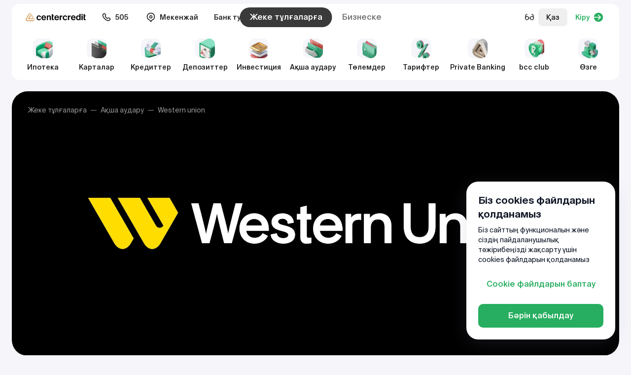

--- FILE ---
content_type: text/html; charset=utf-8
request_url: https://www.bcc.kz/kz/personal/transfers/western-union/
body_size: 560896
content:

<!DOCTYPE html>
<html lang="kk"
    
>
<head>
    <meta charset="UTF-8">
    <meta http-equiv="X-UA-Compatible" content="IE=edge">
    <meta name="viewport" content="user-scalable=no, initial-scale=1.0, maximum-scale=1.0, width=device-width">
    <meta name="turbo-cache-control" content="no-cache">
    <meta name="google" content="notranslate">
    <link rel="icon" href="https://www.bcc.kz/themes/bcc/assets/favicon/favicon.ico" type="image/x-icon">
    
    <title>Қазақстандағы Western Union. Вестерн Юнион ақша аударымын алу/жіберу</title>
            <meta name="description" content="ЦентрКредит Банкінде (BCC) Алматы, Астана, Қарағанды, Шымкент және Қазақстанның өзге де қалаларында Western Union аударымдары қолжетімді. Вестерн Юнион ақшалай аударымын онлайн алу немесе жіберу."/>
            <link rel="canonical" href="https://www.bcc.kz/kz/personal/transfers/western-union/">

    
            <meta name="robots" content="index,follow"/>
    
    <meta property="og:type" content="" />
<meta property="og:title" content="" />
<meta property="og:description" content="" />
<meta property="og:image" content="https://www.bcc.kz/storage/app/media" />
<meta name="twitter:card" content="summary_large_image">
<meta name="twitter:title" content="">
<meta name="twitter:description" content="">
<meta name="twitter:image" content="https://www.bcc.kz/storage/app/media" />
    <!-- state: tester -->
                <link rel="alternate" hreflang="ru-KZ" href="https://www.bcc.kz/personal/transfers/western-union/" />
            <link rel="alternate" hreflang="kk-KZ" href="https://www.bcc.kz/kz/personal/transfers/western-union/" />
            <link rel="alternate" hreflang="en-KZ" href="https://www.bcc.kz/en/personal/transfers/western-union/" />
            <link rel="alternate" hreflang="" href="https://www.bcc.kz/cn/personal/transfers/western-union/" />
            <link rel="alternate" hreflang="x-default" href="https://www.bcc.kz/personal/transfers/western-union/">

    <link rel="preconnect" href="https://fonts.googleapis.com">
    <link rel="preconnect" href="https://fonts.gstatic.com" crossorigin>
    <link href="https://fonts.googleapis.com/css2?family=Roboto+Flex:opsz,wdth,wght@8..144,100..151,700&display=swap" rel="stylesheet">
    <link  rel="stylesheet" href="https://www.bcc.kz/themes/bcc/assets/build/assets/app-d0712cfb.css">
            <!-- Google Tag Manager -->
<script>(function(w,d,s,l,i){w[l]=w[l]||[];w[l].push({'gtm.start':
new Date().getTime(),event:'gtm.js'});var f=d.getElementsByTagName(s)[0],
j=d.createElement(s),dl=l!='dataLayer'?'&l='+l:'';j.async=true;j.src=
'https://www.googletagmanager.com/gtm.js?id='+i+dl;f.parentNode.insertBefore(j,f);
})(window,document,'script','dataLayer','GTM-WTWWSM8');</script>
<!-- End Google Tag Manager -->
<meta name="yandex-verification" content="c536a9463aea0338" />
    </head>
<body class="overflow-x-hidden page--personal-dynamic ">
<script type="application/ld+json">
            
        
</script>
<div class="wrapper min-h-screen flex flex-col">
    
<div class="sticky top-0 inset-x-0 z-[106] _js-get-height-for-pt">
            <div x-data="bvi()"  ax-load x-ignore x-cloak>
    <div class="mx-auto max-w-[1440px] w-full py-2 px-6" x-show="$store.bvi.show && !$store.bvi.mobile">
  <div class="bg-white rounded-base py-2 px-6 dark:bg-gray-3">
    <div class="flex-xb <md:block">
    <div class="flex-x <md:block">
        <div class="flex-xb md:mr-10 <md:w-full <md:mb-5 md:block">
            <div class="font-medium md:mb-2">Қаріп өлшемі:</div>
            <div class="flex">
                                <a href="#" @click.prevent="font = 16" :class="{'is--active': font == 16}"
                    class="btn-bvi leading-[12px] text-sm dark:text-white">A</a>
                                <a href="#" @click.prevent="font = 18" :class="{'is--active': font == 18}"
                    class="btn-bvi leading-[12px] text-lg dark:text-white">A</a>
                                <a href="#" @click.prevent="font = 20" :class="{'is--active': font == 20}"
                    class="btn-bvi leading-[12px] text-xl dark:text-white">A</a>
                            </div>
        </div>
        <div class="flex-xb md:mr-10 <md:w-full <md:mb-5 md:block">
            <div class="font-medium md:mb-2">Сайт түсі:</div>
            <div class="inline-flex">
                                <a href="#" @click.prevent="mode = 'light'" :class="{'is--active': mode == 'light'}"
                class="btn-bvi !bg-white !text-dark">Ц</a>
                                <a href="#" @click.prevent="mode = 'dark'" :class="{'is--active': mode == 'dark'}"
                class="btn-bvi !bg-dark !text-white">Ц</a>
                                <a href="#" @click.prevent="mode = 'auto'" :class="{'is--active': mode == 'auto'}"
                class="btn-bvi !bg-primary !border-primary text-white">Ц</a>
                            </div>
        </div>
        <div class="flex-xb md:mr-10 h-8 <md:w-full <md:mb-5 md:block">
            <div class="font-medium md:hidden">Суреттерді көрсету:</div>
            <label class="btn-check-slider font-medium">
                <input type="checkbox" x-model="showImgs">
                <div class="btn-check-slider-label">
                    <div class="btn-check-slider-wrap <md:mr-0"></div>
                    <span class="<md:hidden">Суреттерді көрсету</span>
                </div>
            </label>
        </div>
        <div class="flex-x <md:w-full md:block _css-svg-icon">
            <a href="#" class="flex-x font-semibold dark:text-white <md:pointer-events-none" @click.prevent="desktopModal = true">
                <span class="mr-1 w-6 h-6"><svg width="24" height="24" viewBox="0 0 24 24" fill="none" xmlns="http://www.w3.org/2000/svg">
<path fill-rule="evenodd" clip-rule="evenodd" d="M17.9701 5.49019C18.3437 5.22143 18.8645 5.30642 19.1332 5.68003C20.4129 7.45895 21.1668 9.64267 21.1668 12C21.1668 14.3573 20.4129 16.5411 19.1332 18.32C18.8645 18.6936 18.3437 18.7786 17.9701 18.5098C17.5965 18.2411 17.5115 17.7203 17.7803 17.3467C18.8628 15.8419 19.5002 13.9966 19.5002 12C19.5002 10.0034 18.8628 8.15813 17.7803 6.65331C17.5115 6.2797 17.5965 5.75896 17.9701 5.49019Z" fill="currentColor"/>
<path fill-rule="evenodd" clip-rule="evenodd" d="M14.6445 7.98318C15.022 7.71988 15.5414 7.81244 15.8047 8.18992C16.5582 9.2701 17.0002 10.5847 17.0002 12C17.0002 13.4153 16.5582 14.7299 15.8047 15.8101C15.5414 16.1876 15.022 16.2801 14.6445 16.0168C14.267 15.7535 14.1745 15.2341 14.4378 14.8566C15.0025 14.047 15.3335 13.0634 15.3335 12C15.3335 10.9366 15.0025 9.95297 14.4378 9.14342C14.1745 8.76594 14.267 8.24648 14.6445 7.98318Z" fill="currentColor"/>
<path fill-rule="evenodd" clip-rule="evenodd" d="M10.6521 4.25978C11.051 4.22839 11.4408 4.38985 11.7007 4.69412C11.9334 4.96657 11.9703 5.29429 11.9844 5.45336C12.0002 5.63167 12.0002 5.85313 12.0002 6.07845C12.0002 6.08879 12.0002 6.09913 12.0002 6.10948L12.0002 17.9216C12.0002 18.1469 12.0002 18.3683 11.9844 18.5466C11.9703 18.7057 11.9334 19.0334 11.7007 19.3059C11.4408 19.6102 11.051 19.7716 10.6521 19.7402C10.2949 19.7121 10.037 19.5065 9.91458 19.404C9.77732 19.2891 9.62074 19.1325 9.46144 18.9731L6.80144 16.3131C6.72424 16.2359 6.68558 16.1975 6.65631 16.1708L6.6541 16.1688L6.65111 16.1687C6.61153 16.1669 6.55705 16.1667 6.44788 16.1667L4.9736 16.1667C4.76328 16.1667 4.55844 16.1667 4.38498 16.1526C4.19448 16.137 3.9697 16.1003 3.74352 15.985C3.42991 15.8252 3.17495 15.5703 3.01516 15.2567C2.89991 15.0305 2.86319 14.8057 2.84762 14.6152C2.83345 14.4417 2.83347 14.2369 2.8335 14.0266L2.8335 10C2.8335 9.99114 2.8335 9.98228 2.8335 9.97342C2.83347 9.7631 2.83345 9.55828 2.84762 9.38481C2.86319 9.19432 2.89991 8.96954 3.01516 8.74335C3.17495 8.42975 3.42991 8.17478 3.74352 8.01499C3.9697 7.89975 4.19448 7.86302 4.38498 7.84746C4.55844 7.83329 4.76327 7.83331 4.97359 7.83334C4.98244 7.83334 4.9913 7.83334 5.00017 7.83334H6.44788C6.55705 7.83334 6.61153 7.83314 6.65111 7.83133L6.6541 7.83119L6.65631 7.82917C6.68558 7.80247 6.72424 7.76408 6.80144 7.68689L9.43951 5.04882C9.44683 5.0415 9.45414 5.03419 9.46145 5.02687C9.62075 4.86753 9.77732 4.71091 9.91458 4.596C10.037 4.49348 10.2949 4.28789 10.6521 4.25978Z" fill="currentColor"/>
</svg>
</span>
                <div class="h-[22px]">Дауыс көмекшісі</div>
                <span class="ml-1 w-6 h-6 text-neutral-700 dark:text-white"><svg width="16" height="16" viewBox="0 0 16 16" fill="none" xmlns="http://www.w3.org/2000/svg">
<path d="M7.25018 10.8462C7.25018 11.2603 7.58587 11.5959 7.99997 11.5959C8.41407 11.5959 8.74976 11.2603 8.74976 10.8462V8.07803C8.74976 7.66394 8.41407 7.32825 7.99997 7.32825C7.58587 7.32825 7.25018 7.66394 7.25018 8.07803V10.8462Z" fill="currentColor"/>
<path d="M7.99998 6.22546C7.49716 6.22546 7.08954 5.81758 7.08954 5.31476C7.08954 4.81193 7.49716 4.40405 7.99998 4.40405C8.50281 4.40405 8.91043 4.81193 8.91043 5.31476C8.91043 5.81758 8.50281 6.22546 7.99998 6.22546Z" fill="currentColor"/>
<path fill-rule="evenodd" clip-rule="evenodd" d="M8 15C11.866 15 15 11.866 15 8C15 4.13401 11.866 1 8 1C4.13401 1 1 4.13401 1 8C1 11.866 4.13401 15 8 15ZM8 13.5C11.0376 13.5 13.5 11.0376 13.5 8C13.5 4.96243 11.0376 2.5 8 2.5C4.96243 2.5 2.5 4.96243 2.5 8C2.5 11.0376 4.96243 13.5 8 13.5Z" fill="currentColor"/>
</svg>
</span>
            </a>
            <!-- <a href="#" class="btn-bvi btn-bvi-w md:hidden" :class="{'btn-bvi-w-active': mobileModal}" @click.prevent="mobileModal = !mobileModal">Как работает?</a> -->
            
<template x-teleport="body">
    <div class="fixed left-0 top-0 right-0 bottom-0 overflow-auto py-6 flex bg-black/30 z-[9999] _js-bvi-filter " x-show="desktopModal" x-trap="desktopModal" x-noscroll="desktopModal" x-cloak>
        <div class="dialog " @click.outside="desktopModal = false">
            <div class="">
                <div class="">
  <div class="heading-6 lg:heading-5 mb-4 flex items-center justify-between">
      Голосовой помощник

      <a href="#" class="block" @click="desktopModal = false">
          <svg width="24" height="24" viewBox="0 0 24 24" fill="none" xmlns="http://www.w3.org/2000/svg">
<path d="M18 6L6 18M6 6L18 18" stroke="currentColor" stroke-width="2" stroke-linecap="round" stroke-linejoin="round"/>
</svg>
      </a>
  </div>
  <div class="">
      На сайте присутствует голосовой помощник
      <div class="flex items-center">
          Вам необходимо выделить текст и нажать на кнопку громкости
          <span class="_css-voice-tooltip ml-4 !inline-flex !static">
            <svg xmlns="http://www.w3.org/2000/svg" xmlns:xlink="http://www.w3.org/1999/xlink" width="20px" height="20px" x="0px"
    y="0px" viewBox="0 0 31 31">
    <g>
        <path style="fill:#fff;"
            d="M4.363,10.761H0v9.715h4.363l8.244,6.114c0,0,1.512,1.268,1.512-0.041c0-1.312,0-20.858,0-22.051c0-1.028-1.33-0.024-1.33-0.024L4.363,10.761z" />
        <path style="fill:#fff;"
            d="M18.816,8.865c-0.436-0.434-1.137-0.434-1.568,0c-0.436,0.434-0.436,1.138,0,1.568c1.426,1.431,2.133,3.286,2.135,5.157c-0.002,1.875-0.709,3.742-2.135,5.166c-0.436,0.434-0.436,1.136,0,1.573c0.215,0.218,0.498,0.324,0.785,0.324c0.281,0,0.566-0.106,0.783-0.324c1.855-1.859,2.787-4.306,2.785-6.739C21.604,13.155,20.672,10.721,18.816,8.865z" />
        <path style="fill:#fff;"
            d="M21.824,5.37c-0.438-0.436-1.139-0.436-1.572,0c-0.43,0.435-0.43,1.137,0,1.572c2.398,2.396,3.592,5.52,3.596,8.657c-0.004,3.154-1.193,6.292-3.596,8.702c-0.432,0.434-0.43,1.133,0,1.57c0.219,0.212,0.502,0.322,0.787,0.322c0.283,0,0.568-0.11,0.785-0.322c2.832-2.84,4.242-6.562,4.242-10.272C26.066,11.901,24.645,8.194,21.824,5.37z" />
        <path style="fill:#fff;"
            d="M25.508,1.79c-0.432-0.436-1.135-0.436-1.57,0c-0.43,0.434-0.43,1.138,0,1.568c3.387,3.387,5.078,7.809,5.078,12.245c0,4.449-1.686,8.884-5.078,12.278c-0.434,0.433-0.43,1.139,0,1.57c0.219,0.215,0.504,0.322,0.789,0.322c0.281,0,0.564-0.107,0.781-0.322c3.822-3.825,5.73-8.845,5.729-13.849C31.238,10.607,29.32,5.602,25.508,1.79z" />
    </g>
</svg>
          </span>
      </div>
  </div>
</div>            </div>
        </div>
    </div>
</template>        </div>
        <div class="bg-neutral-50 text-sm p-4 rounded-[12px] mt-2 mb-4 md:hidden dark:bg-neutral-600">
            На сайте присутствует голосовой помощник
            <div class="flex items-center mt-2">
                Вам необходимо выделить текст и нажать на кнопку громкости
                <div class="_css-voice-tooltip ml-1 min-w-[1.875rem] !inline-flex !static">
                  <svg xmlns="http://www.w3.org/2000/svg" xmlns:xlink="http://www.w3.org/1999/xlink" width="20px" height="20px" x="0px"
    y="0px" viewBox="0 0 31 31">
    <g>
        <path style="fill:#fff;"
            d="M4.363,10.761H0v9.715h4.363l8.244,6.114c0,0,1.512,1.268,1.512-0.041c0-1.312,0-20.858,0-22.051c0-1.028-1.33-0.024-1.33-0.024L4.363,10.761z" />
        <path style="fill:#fff;"
            d="M18.816,8.865c-0.436-0.434-1.137-0.434-1.568,0c-0.436,0.434-0.436,1.138,0,1.568c1.426,1.431,2.133,3.286,2.135,5.157c-0.002,1.875-0.709,3.742-2.135,5.166c-0.436,0.434-0.436,1.136,0,1.573c0.215,0.218,0.498,0.324,0.785,0.324c0.281,0,0.566-0.106,0.783-0.324c1.855-1.859,2.787-4.306,2.785-6.739C21.604,13.155,20.672,10.721,18.816,8.865z" />
        <path style="fill:#fff;"
            d="M21.824,5.37c-0.438-0.436-1.139-0.436-1.572,0c-0.43,0.435-0.43,1.137,0,1.572c2.398,2.396,3.592,5.52,3.596,8.657c-0.004,3.154-1.193,6.292-3.596,8.702c-0.432,0.434-0.43,1.133,0,1.57c0.219,0.212,0.502,0.322,0.787,0.322c0.283,0,0.568-0.11,0.785-0.322c2.832-2.84,4.242-6.562,4.242-10.272C26.066,11.901,24.645,8.194,21.824,5.37z" />
        <path style="fill:#fff;"
            d="M25.508,1.79c-0.432-0.436-1.135-0.436-1.57,0c-0.43,0.434-0.43,1.138,0,1.568c3.387,3.387,5.078,7.809,5.078,12.245c0,4.449-1.686,8.884-5.078,12.278c-0.434,0.433-0.43,1.139,0,1.57c0.219,0.215,0.504,0.322,0.789,0.322c0.281,0,0.564-0.107,0.781-0.322c3.822-3.825,5.73-8.845,5.729-13.849C31.238,10.607,29.32,5.602,25.508,1.79z" />
    </g>
</svg>
                </div>
            </div>
        </div>
    </div>
    <div class="inline-flex items-center <md:w-full _js-bvi-filter <md:hidden">
        <a href="#" @click.prevent="$store.bvi.toggle()" class="btn btn-light-green <md:w-full">Қалыпты нұсқа</a>
    </div>
</div>  </div>
</div>    <div class="fixed inset-0 bg-black/30 z-[110] md:hidden" @click.prevent="$store.bvi.mobile = false" x-show="$store.bvi.mobile" style="backdrop-filter: blur(6px);" x-cloak></div>
<div class="z-[115] fixed inset-x-0 bottom-0 md:hidden" x-cloak :class="{'pointer-events-none': !$store.bvi.mobile}">
    <div class="transform transition-transform bg-white px-4 w-full pb-2 pt-3 rounded-t-2xl  dark:bg-gray-3"
    :class="$store.bvi.mobile ? 'translate-y-0' : 'translate-y-full '"
    style="box-shadow: 0px 4px 24px 0px rgba(0, 0, 0, 0.10);">
        <div class="" x-show="$store.bvi.active && $store.bvi.mobile">
            <div class="text-center py-3 font-medium mb-2 px-6 relative">
                Режим доступности
                <a href="#" class="top-1/2 right-0 absolute transform -translate-y-1/2 w-6 h-6 text-neutral-800 dark:text-white" @click.prevent="$store.bvi.mobile = false"
                x-show="$store.bvi.active">
                    <svg width="24" height="24" viewBox="0 0 24 24" fill="none" xmlns="http://www.w3.org/2000/svg">
<path d="M18 6L6 18M6 6L18 18" stroke="currentColor" stroke-width="2" stroke-linecap="round" stroke-linejoin="round"/>
</svg>
                </a>
            </div>
            <div class="flex-xb <md:block">
    <div class="flex-x <md:block">
        <div class="flex-xb md:mr-10 <md:w-full <md:mb-5 md:block">
            <div class="font-medium md:mb-2">Қаріп өлшемі:</div>
            <div class="flex">
                                <a href="#" @click.prevent="font = 16" :class="{'is--active': font == 16}"
                    class="btn-bvi leading-[12px] text-sm dark:text-white">A</a>
                                <a href="#" @click.prevent="font = 18" :class="{'is--active': font == 18}"
                    class="btn-bvi leading-[12px] text-lg dark:text-white">A</a>
                                <a href="#" @click.prevent="font = 20" :class="{'is--active': font == 20}"
                    class="btn-bvi leading-[12px] text-xl dark:text-white">A</a>
                            </div>
        </div>
        <div class="flex-xb md:mr-10 <md:w-full <md:mb-5 md:block">
            <div class="font-medium md:mb-2">Сайт түсі:</div>
            <div class="inline-flex">
                                <a href="#" @click.prevent="mode = 'light'" :class="{'is--active': mode == 'light'}"
                class="btn-bvi !bg-white !text-dark">Ц</a>
                                <a href="#" @click.prevent="mode = 'dark'" :class="{'is--active': mode == 'dark'}"
                class="btn-bvi !bg-dark !text-white">Ц</a>
                                <a href="#" @click.prevent="mode = 'auto'" :class="{'is--active': mode == 'auto'}"
                class="btn-bvi !bg-primary !border-primary text-white">Ц</a>
                            </div>
        </div>
        <div class="flex-xb md:mr-10 h-8 <md:w-full <md:mb-5 md:block">
            <div class="font-medium md:hidden">Суреттерді көрсету:</div>
            <label class="btn-check-slider font-medium">
                <input type="checkbox" x-model="showImgs">
                <div class="btn-check-slider-label">
                    <div class="btn-check-slider-wrap <md:mr-0"></div>
                    <span class="<md:hidden">Суреттерді көрсету</span>
                </div>
            </label>
        </div>
        <div class="flex-x <md:w-full md:block _css-svg-icon">
            <a href="#" class="flex-x font-semibold dark:text-white <md:pointer-events-none" @click.prevent="desktopModal = true">
                <span class="mr-1 w-6 h-6"><svg width="24" height="24" viewBox="0 0 24 24" fill="none" xmlns="http://www.w3.org/2000/svg">
<path fill-rule="evenodd" clip-rule="evenodd" d="M17.9701 5.49019C18.3437 5.22143 18.8645 5.30642 19.1332 5.68003C20.4129 7.45895 21.1668 9.64267 21.1668 12C21.1668 14.3573 20.4129 16.5411 19.1332 18.32C18.8645 18.6936 18.3437 18.7786 17.9701 18.5098C17.5965 18.2411 17.5115 17.7203 17.7803 17.3467C18.8628 15.8419 19.5002 13.9966 19.5002 12C19.5002 10.0034 18.8628 8.15813 17.7803 6.65331C17.5115 6.2797 17.5965 5.75896 17.9701 5.49019Z" fill="currentColor"/>
<path fill-rule="evenodd" clip-rule="evenodd" d="M14.6445 7.98318C15.022 7.71988 15.5414 7.81244 15.8047 8.18992C16.5582 9.2701 17.0002 10.5847 17.0002 12C17.0002 13.4153 16.5582 14.7299 15.8047 15.8101C15.5414 16.1876 15.022 16.2801 14.6445 16.0168C14.267 15.7535 14.1745 15.2341 14.4378 14.8566C15.0025 14.047 15.3335 13.0634 15.3335 12C15.3335 10.9366 15.0025 9.95297 14.4378 9.14342C14.1745 8.76594 14.267 8.24648 14.6445 7.98318Z" fill="currentColor"/>
<path fill-rule="evenodd" clip-rule="evenodd" d="M10.6521 4.25978C11.051 4.22839 11.4408 4.38985 11.7007 4.69412C11.9334 4.96657 11.9703 5.29429 11.9844 5.45336C12.0002 5.63167 12.0002 5.85313 12.0002 6.07845C12.0002 6.08879 12.0002 6.09913 12.0002 6.10948L12.0002 17.9216C12.0002 18.1469 12.0002 18.3683 11.9844 18.5466C11.9703 18.7057 11.9334 19.0334 11.7007 19.3059C11.4408 19.6102 11.051 19.7716 10.6521 19.7402C10.2949 19.7121 10.037 19.5065 9.91458 19.404C9.77732 19.2891 9.62074 19.1325 9.46144 18.9731L6.80144 16.3131C6.72424 16.2359 6.68558 16.1975 6.65631 16.1708L6.6541 16.1688L6.65111 16.1687C6.61153 16.1669 6.55705 16.1667 6.44788 16.1667L4.9736 16.1667C4.76328 16.1667 4.55844 16.1667 4.38498 16.1526C4.19448 16.137 3.9697 16.1003 3.74352 15.985C3.42991 15.8252 3.17495 15.5703 3.01516 15.2567C2.89991 15.0305 2.86319 14.8057 2.84762 14.6152C2.83345 14.4417 2.83347 14.2369 2.8335 14.0266L2.8335 10C2.8335 9.99114 2.8335 9.98228 2.8335 9.97342C2.83347 9.7631 2.83345 9.55828 2.84762 9.38481C2.86319 9.19432 2.89991 8.96954 3.01516 8.74335C3.17495 8.42975 3.42991 8.17478 3.74352 8.01499C3.9697 7.89975 4.19448 7.86302 4.38498 7.84746C4.55844 7.83329 4.76327 7.83331 4.97359 7.83334C4.98244 7.83334 4.9913 7.83334 5.00017 7.83334H6.44788C6.55705 7.83334 6.61153 7.83314 6.65111 7.83133L6.6541 7.83119L6.65631 7.82917C6.68558 7.80247 6.72424 7.76408 6.80144 7.68689L9.43951 5.04882C9.44683 5.0415 9.45414 5.03419 9.46145 5.02687C9.62075 4.86753 9.77732 4.71091 9.91458 4.596C10.037 4.49348 10.2949 4.28789 10.6521 4.25978Z" fill="currentColor"/>
</svg>
</span>
                <div class="h-[22px]">Дауыс көмекшісі</div>
                <span class="ml-1 w-6 h-6 text-neutral-700 dark:text-white"><svg width="16" height="16" viewBox="0 0 16 16" fill="none" xmlns="http://www.w3.org/2000/svg">
<path d="M7.25018 10.8462C7.25018 11.2603 7.58587 11.5959 7.99997 11.5959C8.41407 11.5959 8.74976 11.2603 8.74976 10.8462V8.07803C8.74976 7.66394 8.41407 7.32825 7.99997 7.32825C7.58587 7.32825 7.25018 7.66394 7.25018 8.07803V10.8462Z" fill="currentColor"/>
<path d="M7.99998 6.22546C7.49716 6.22546 7.08954 5.81758 7.08954 5.31476C7.08954 4.81193 7.49716 4.40405 7.99998 4.40405C8.50281 4.40405 8.91043 4.81193 8.91043 5.31476C8.91043 5.81758 8.50281 6.22546 7.99998 6.22546Z" fill="currentColor"/>
<path fill-rule="evenodd" clip-rule="evenodd" d="M8 15C11.866 15 15 11.866 15 8C15 4.13401 11.866 1 8 1C4.13401 1 1 4.13401 1 8C1 11.866 4.13401 15 8 15ZM8 13.5C11.0376 13.5 13.5 11.0376 13.5 8C13.5 4.96243 11.0376 2.5 8 2.5C4.96243 2.5 2.5 4.96243 2.5 8C2.5 11.0376 4.96243 13.5 8 13.5Z" fill="currentColor"/>
</svg>
</span>
            </a>
            <!-- <a href="#" class="btn-bvi btn-bvi-w md:hidden" :class="{'btn-bvi-w-active': mobileModal}" @click.prevent="mobileModal = !mobileModal">Как работает?</a> -->
            
<template x-teleport="body">
    <div class="fixed left-0 top-0 right-0 bottom-0 overflow-auto py-6 flex bg-black/30 z-[9999] _js-bvi-filter " x-show="desktopModal" x-trap="desktopModal" x-noscroll="desktopModal" x-cloak>
        <div class="dialog " @click.outside="desktopModal = false">
            <div class="">
                <div class="">
  <div class="heading-6 lg:heading-5 mb-4 flex items-center justify-between">
      Голосовой помощник

      <a href="#" class="block" @click="desktopModal = false">
          <svg width="24" height="24" viewBox="0 0 24 24" fill="none" xmlns="http://www.w3.org/2000/svg">
<path d="M18 6L6 18M6 6L18 18" stroke="currentColor" stroke-width="2" stroke-linecap="round" stroke-linejoin="round"/>
</svg>
      </a>
  </div>
  <div class="">
      На сайте присутствует голосовой помощник
      <div class="flex items-center">
          Вам необходимо выделить текст и нажать на кнопку громкости
          <span class="_css-voice-tooltip ml-4 !inline-flex !static">
            <svg xmlns="http://www.w3.org/2000/svg" xmlns:xlink="http://www.w3.org/1999/xlink" width="20px" height="20px" x="0px"
    y="0px" viewBox="0 0 31 31">
    <g>
        <path style="fill:#fff;"
            d="M4.363,10.761H0v9.715h4.363l8.244,6.114c0,0,1.512,1.268,1.512-0.041c0-1.312,0-20.858,0-22.051c0-1.028-1.33-0.024-1.33-0.024L4.363,10.761z" />
        <path style="fill:#fff;"
            d="M18.816,8.865c-0.436-0.434-1.137-0.434-1.568,0c-0.436,0.434-0.436,1.138,0,1.568c1.426,1.431,2.133,3.286,2.135,5.157c-0.002,1.875-0.709,3.742-2.135,5.166c-0.436,0.434-0.436,1.136,0,1.573c0.215,0.218,0.498,0.324,0.785,0.324c0.281,0,0.566-0.106,0.783-0.324c1.855-1.859,2.787-4.306,2.785-6.739C21.604,13.155,20.672,10.721,18.816,8.865z" />
        <path style="fill:#fff;"
            d="M21.824,5.37c-0.438-0.436-1.139-0.436-1.572,0c-0.43,0.435-0.43,1.137,0,1.572c2.398,2.396,3.592,5.52,3.596,8.657c-0.004,3.154-1.193,6.292-3.596,8.702c-0.432,0.434-0.43,1.133,0,1.57c0.219,0.212,0.502,0.322,0.787,0.322c0.283,0,0.568-0.11,0.785-0.322c2.832-2.84,4.242-6.562,4.242-10.272C26.066,11.901,24.645,8.194,21.824,5.37z" />
        <path style="fill:#fff;"
            d="M25.508,1.79c-0.432-0.436-1.135-0.436-1.57,0c-0.43,0.434-0.43,1.138,0,1.568c3.387,3.387,5.078,7.809,5.078,12.245c0,4.449-1.686,8.884-5.078,12.278c-0.434,0.433-0.43,1.139,0,1.57c0.219,0.215,0.504,0.322,0.789,0.322c0.281,0,0.564-0.107,0.781-0.322c3.822-3.825,5.73-8.845,5.729-13.849C31.238,10.607,29.32,5.602,25.508,1.79z" />
    </g>
</svg>
          </span>
      </div>
  </div>
</div>            </div>
        </div>
    </div>
</template>        </div>
        <div class="bg-neutral-50 text-sm p-4 rounded-[12px] mt-2 mb-4 md:hidden dark:bg-neutral-600">
            На сайте присутствует голосовой помощник
            <div class="flex items-center mt-2">
                Вам необходимо выделить текст и нажать на кнопку громкости
                <div class="_css-voice-tooltip ml-1 min-w-[1.875rem] !inline-flex !static">
                  <svg xmlns="http://www.w3.org/2000/svg" xmlns:xlink="http://www.w3.org/1999/xlink" width="20px" height="20px" x="0px"
    y="0px" viewBox="0 0 31 31">
    <g>
        <path style="fill:#fff;"
            d="M4.363,10.761H0v9.715h4.363l8.244,6.114c0,0,1.512,1.268,1.512-0.041c0-1.312,0-20.858,0-22.051c0-1.028-1.33-0.024-1.33-0.024L4.363,10.761z" />
        <path style="fill:#fff;"
            d="M18.816,8.865c-0.436-0.434-1.137-0.434-1.568,0c-0.436,0.434-0.436,1.138,0,1.568c1.426,1.431,2.133,3.286,2.135,5.157c-0.002,1.875-0.709,3.742-2.135,5.166c-0.436,0.434-0.436,1.136,0,1.573c0.215,0.218,0.498,0.324,0.785,0.324c0.281,0,0.566-0.106,0.783-0.324c1.855-1.859,2.787-4.306,2.785-6.739C21.604,13.155,20.672,10.721,18.816,8.865z" />
        <path style="fill:#fff;"
            d="M21.824,5.37c-0.438-0.436-1.139-0.436-1.572,0c-0.43,0.435-0.43,1.137,0,1.572c2.398,2.396,3.592,5.52,3.596,8.657c-0.004,3.154-1.193,6.292-3.596,8.702c-0.432,0.434-0.43,1.133,0,1.57c0.219,0.212,0.502,0.322,0.787,0.322c0.283,0,0.568-0.11,0.785-0.322c2.832-2.84,4.242-6.562,4.242-10.272C26.066,11.901,24.645,8.194,21.824,5.37z" />
        <path style="fill:#fff;"
            d="M25.508,1.79c-0.432-0.436-1.135-0.436-1.57,0c-0.43,0.434-0.43,1.138,0,1.568c3.387,3.387,5.078,7.809,5.078,12.245c0,4.449-1.686,8.884-5.078,12.278c-0.434,0.433-0.43,1.139,0,1.57c0.219,0.215,0.504,0.322,0.789,0.322c0.281,0,0.564-0.107,0.781-0.322c3.822-3.825,5.73-8.845,5.729-13.849C31.238,10.607,29.32,5.602,25.508,1.79z" />
    </g>
</svg>
                </div>
            </div>
        </div>
    </div>
    <div class="inline-flex items-center <md:w-full _js-bvi-filter <md:hidden">
        <a href="#" @click.prevent="$store.bvi.toggle()" class="btn btn-light-green <md:w-full">Қалыпты нұсқа</a>
    </div>
</div>        </div>
        <div class="">
            <label class="btn-check-slider-icon relative pr-6 !ml-0 w-full">
                <input type="checkbox" x-model="$store.bvi.active">
                <div class="btn-check-slider-label">
                    <div class="btn-check-slider-wrap"></div>
                    Включить режим для слабовидящих
                </div>
                <a href="#" class="top-1/2 right-0 absolute transform -translate-y-1/2 w-6 h-6 text-neutral-800 dark:text-white" @click.prevent="$store.bvi.mobile = false"
                x-show="!$store.bvi.active">
                    <svg width="24" height="24" viewBox="0 0 24 24" fill="none" xmlns="http://www.w3.org/2000/svg">
<path d="M18 6L6 18M6 6L18 18" stroke="currentColor" stroke-width="2" stroke-linecap="round" stroke-linejoin="round"/>
</svg>
                </a>
            </label>
        </div>
    </div>
</div></div>        <header>
            <div class="mx-auto max-w-[1440px] px-6 pt-2 pb-1 <md:hidden"

    x-data="header" ax-load x-ignore
>
    <div class="relative rounded-base bg-white dark:bg-gray-3">
        <div class="flex-xb py-[9px] px-4 text-sm font-medium relative">
            <div class="flex-x">
                <div class="px-3 flex-xy">
                    <a href="https://www.bcc.kz/kz/" class="inline-block">
                        <img src="https://www.bcc.kz/themes/bcc/assets/images/logo-w.svg" class="hidden dark:block"
                        width="122" height="18" alt=" ЦентрКредит Банкі">
                        <img src="https://www.bcc.kz/themes/bcc/assets/images/logo.svg" class="dark:hidden"
                        width="122" height="18" alt=" ЦентрКредит Банкі">
                    </a>
                </div>
                <div class="mx-1">
                                        <a href="tel:505" class="flex-x py-2 px-4 _css-svg-icon">
                        <div class="w-5 h-5 mr-2"><svg width="24" height="24" viewBox="0 0 24 24" fill="none" xmlns="http://www.w3.org/2000/svg">
<g id="phone">
<path id="shape" fill-rule="evenodd" clip-rule="evenodd" d="M4.55643 2.86638C5.88803 1.54233 8.06909 1.78473 9.17385 3.26046L9.18807 3.27944L10.5164 5.24128C11.2331 6.29962 11.231 7.77137 10.2924 8.7815C10.1984 8.88263 10.0999 8.98608 9.99816 9.08949C9.99607 9.12015 9.99656 9.16793 10.007 9.23543C10.0584 9.56664 10.3561 10.3846 11.7683 11.7888C13.1798 13.1923 14.0041 13.4904 14.3417 13.5422C14.4177 13.5539 14.4698 13.5533 14.5013 13.5505C14.9446 13.149 15.559 12.8138 16.1717 12.6217C16.8016 12.4242 17.6905 12.2983 18.4505 12.7115L20.361 13.7501C22.1333 14.7135 22.5943 17.1336 21.1268 18.5928L19.7063 20.0052C19.2299 20.4789 18.5768 20.8862 17.7692 20.9615C15.9003 21.1357 11.6042 20.9047 7.11034 16.4363C2.928 12.2778 2.10848 8.63138 2.00457 6.80302C1.94858 5.8178 2.41494 4.99571 2.98683 4.42707L4.55643 2.86638ZM7.56054 4.44295C7.13688 3.89597 6.38 3.87357 5.96661 4.28461L4.39701 5.8453C4.10165 6.13898 3.98686 6.43472 4.00135 6.68954C4.07773 8.0336 4.69357 11.2129 8.52052 15.0181C12.5202 18.9951 16.1935 19.0997 17.5835 18.9701C17.8067 18.9493 18.0501 18.8316 18.2961 18.587L19.7166 17.1745C20.167 16.7268 20.0872 15.8777 19.4058 15.5072L17.4953 14.4687C17.4497 14.4439 17.2174 14.3898 16.77 14.5301C16.3557 14.66 15.9874 14.8883 15.8059 15.0688L15.7259 15.1411L15.804 15.0707L15.802 15.0726L15.798 15.0765L15.7896 15.0847L15.7708 15.1021C15.7575 15.1142 15.7425 15.1273 15.7259 15.1411C15.6926 15.1687 15.6524 15.1993 15.605 15.231C15.5101 15.2946 15.387 15.3623 15.2345 15.4191C14.9226 15.5353 14.5223 15.5933 14.0385 15.5191C13.0961 15.3745 11.9016 14.7418 10.3581 13.207C8.81529 11.673 8.17675 10.4836 8.03067 9.54204C7.95561 9.05817 8.01428 8.65723 8.13201 8.34476C8.18952 8.19211 8.25792 8.06912 8.32215 7.97432C8.35417 7.92706 8.38504 7.88698 8.41286 7.85377C8.40066 7.86702 8.42678 7.83716 8.41286 7.85377L8.46971 7.79035L8.47791 7.78194L8.48185 7.77796L8.48378 7.77602C8.48378 7.77602 8.71706 7.53868 8.82729 7.42005C9.06468 7.1646 9.11241 6.73486 8.86037 6.36263L7.56054 4.44295Z" fill="currentColor"/>
</g>
</svg>
</div>
                        505
                    </a>
                </div>
                <a href="https://www.bcc.kz/kz/branches-and-atms" class="flex-x py-2 px-4">
                    <div class="w-5 h-5 mr-2"><svg width="20" height="20" viewBox="0 0 20 20" fill="none" xmlns="http://www.w3.org/2000/svg">
<g id="pin">
<g id="shape">
<path fill-rule="evenodd" clip-rule="evenodd" d="M13.3337 9.16536C13.3337 11.0063 11.8413 12.4987 10.0003 12.4987C8.15938 12.4987 6.66699 11.0063 6.66699 9.16536C6.66699 7.32441 8.15938 5.83203 10.0003 5.83203C11.8413 5.83203 13.3337 7.32441 13.3337 9.16536ZM11.667 9.16536C11.667 10.0858 10.9208 10.832 10.0003 10.832C9.07985 10.832 8.33366 10.0858 8.33366 9.16536C8.33366 8.24489 9.07985 7.4987 10.0003 7.4987C10.9208 7.4987 11.667 8.24489 11.667 9.16536Z" fill="currentColor"/>
<path fill-rule="evenodd" clip-rule="evenodd" d="M13.4672 16.1488C12.2229 16.6974 11.1908 17.8055 11.1908 19.1654H8.80985C8.80985 17.8055 7.77776 16.6974 6.53349 16.1488C3.66181 14.8826 1.66699 12.092 1.66699 8.85286C1.66699 4.42308 5.39795 0.832031 10.0003 0.832031C14.6027 0.832031 18.3337 4.42308 18.3337 8.85286C18.3337 12.092 16.3388 14.8826 13.4672 16.1488ZM16.667 8.85286C16.667 11.3804 15.1104 13.6028 12.7948 14.6238C11.7228 15.0965 10.6119 15.9663 10.0003 17.174C9.38873 15.9663 8.27789 15.0965 7.2059 14.6238C4.89027 13.6028 3.33366 11.3804 3.33366 8.85286C3.33366 5.40302 6.25781 2.4987 10.0003 2.4987C13.7428 2.4987 16.667 5.40302 16.667 8.85286Z" fill="currentColor"/>
</g>
</g>
</svg>
</div>
                    Мекенжай
                </a>
                <a href="/kz/about/about-bank" class="flex-x py-2 px-4">
                    Банк туралы
                </a>
            </div>
            <div class="tabs-nav text-base absolute top-1/2 left-1/2 transform -translate-x-1/2 -translate-y-1/2">
                                                            <a href="https://www.bcc.kz/kz"  class="is--active">Жеке тұлғаларға</a>
                                                                                <a href="https://www.bcc.kz/kz/business"  class="">Бизнеске</a>
                                                </div>
            <div class="flex-x">
                <a href="#"  @click.prevent="$store.bvi.toggle()"  class="flex-xy p-2 text-neutral-800 dark:text-white _css-svg-icon">
                    <div class="w-5 h-5">
                        <div x-show="!$store.bvi.active"><svg width="24" height="24" viewBox="0 0 24 24" fill="none" xmlns="http://www.w3.org/2000/svg">
<path d="M18 18C20.2091 18 22 16.2091 22 14C22 11.7909 20.2091 10 18 10C15.7909 10 14 11.7909 14 14C14 16.2091 15.7909 18 18 18Z" stroke="currentColor" stroke-width="2"/>
<path d="M6 18C8.20914 18 10 16.2091 10 14C10 11.7909 8.20914 10 6 10C3.79086 10 2 11.7909 2 14C2 16.2091 3.79086 18 6 18Z" stroke="currentColor" stroke-width="2"/>
<path d="M14 14.214L13.344 13.98C12.4748 13.6698 11.5252 13.6698 10.656 13.98L10 14.214M2 14L2.763 8.605C2.878 7.341 2.936 6.709 3.306 6.242C3.676 5.775 4.278 5.574 5.482 5.172L6 5M22 14L21.237 8.605C21.122 7.341 21.065 6.709 20.695 6.242C20.325 5.775 19.722 5.574 18.518 5.172L18 5" stroke="currentColor" stroke-width="2" stroke-linecap="round"/>
</svg>
</div>
                        <div x-show="$store.bvi.active" x-cloak><svg width="24" height="24" viewBox="0 0 24 24" fill="none" xmlns="http://www.w3.org/2000/svg">
<path d="M18 18C20.2091 18 22 16.2091 22 14C22 11.7909 20.2091 10 18 10C15.7909 10 14 11.7909 14 14C14 16.2091 15.7909 18 18 18Z" fill="currentColor" stroke="currentColor" stroke-width="2"/>
<path d="M6 18C8.20914 18 10 16.2091 10 14C10 11.7909 8.20914 10 6 10C3.79086 10 2 11.7909 2 14C2 16.2091 3.79086 18 6 18Z" fill="currentColor" stroke="currentColor" stroke-width="2"/>
<path d="M18 18C20.2091 18 22 16.2091 22 14C22 11.7909 20.2091 10 18 10C15.7909 10 14 11.7909 14 14C14 16.2091 15.7909 18 18 18Z" stroke="currentColor" stroke-width="2"/>
<path d="M6 18C8.20914 18 10 16.2091 10 14C10 11.7909 8.20914 10 6 10C3.79086 10 2 11.7909 2 14C2 16.2091 3.79086 18 6 18Z" stroke="currentColor" stroke-width="2"/>
<path d="M14 14.214L13.344 13.98C12.4748 13.6698 11.5252 13.6698 10.656 13.98L10 14.214M2 14L2.763 8.605C2.878 7.341 2.936 6.709 3.306 6.242C3.676 5.775 4.278 5.574 5.482 5.172L6 5M22 14L21.237 8.605C21.122 7.341 21.065 6.709 20.695 6.242C20.325 5.775 19.722 5.574 18.518 5.172L18 5" stroke="currentColor" stroke-width="2" stroke-linecap="round"/>
</svg>
</div>
                    </div>
                </a>
                <div class="text-sm">
                    <div class="flex justify-center  text-sm font-medium">
    <div
        x-data="{
            open: false,
            toggle() {
                if (this.open) {
                    return this.close()
                }
                this.$refs.button.focus()
                this.open = true
            },
            close(focusAfter) {
                if (! this.open) return
                this.open = false
                focusAfter && focusAfter.focus()
            }
        }"
        x-on:keydown.escape.prevent.stop="close($refs.button)"
        x-on:focusin.window="! $refs.panel.contains($event.target) && close()"
        x-id="['dropdown-button']"
        class="relative"
    >
        <!-- Button -->
        <button
            x-ref="button"
            x-on:click="toggle()"
            :aria-expanded="open"
            :aria-controls="$id('dropdown-button')"
            type="button"
            class="block rounded-md py-2 px-4"
            :class="{'bg-neutral-100':open}"
        >
            Қаз

            <!-- <svg width="8" height="5" viewBox="0 0 8 5" fill="none" xmlns="http://www.w3.org/2000/svg">
                <path d="M1 1L4 4L7 1" stroke="#676971"/>
            </svg> -->
        </button>

        <!-- Panel -->
        <div
            x-ref="panel"
            x-show="open"
            x-on:click.outside="close($refs.button)"
            :id="$id('dropdown-button')"
            style="display: none;box-shadow: 0px 4px 24px 0px rgba(0, 0, 0, 0.10);"
            class="mt-1 absolute left-1/2 transform -translate-x-1/2 top-full z-[100] rounded-[12px] p-1 bg-white dark:bg-gray-3 text-center"
        >
                                <a href="#" @click.prevent="window.location.assign('https://www.bcc.kz/personal/transfers/western-union')"             class="flex-x w-full hover:text-primary transition px-4 py-2 hover:bg-gray-50 ">
                Рус
            </a>
                                            <a href="#" @click.prevent="window.location.assign('https://www.bcc.kz/kz/personal/transfers/western-union')"             class="flex-x w-full hover:text-primary transition px-4 py-2 hover:bg-gray-50 hidden">
                Қаз
            </a>
                                            <a href="#" @click.prevent="window.location.assign('https://www.bcc.kz/en/personal/transfers/western-union')"             class="flex-x w-full hover:text-primary transition px-4 py-2 hover:bg-gray-50 ">
                Eng
            </a>
                                                </div>
    </div>
</div>                </div>
                    <div class="md:relative inline-block" x-data="{tab: false, open: false}">
        <a href="https://m.bcc.kz/prelogin?path=/home" class="flex-x py-2 px-4 text-primary <md:leading-[20px] rounded-md"
        :class="{'bg-brand-50': open}"
            @click.prevent="open = !open"
        >
            Кіру
            <div class="w-5 h-5 ml-2"><svg width="20" height="20" viewBox="0 0 20 20" fill="none" xmlns="http://www.w3.org/2000/svg">
<g clip-path="url(#clip0_572_30112)">
<path d="M19.1671 9.9987C19.1671 15.0613 15.063 19.1654 10.0004 19.1654C5.21869 19.1654 1.29212 15.5041 0.871094 10.832L12.1582 10.832L8.60668 14.3609L9.78142 15.5432L15.3849 9.97538L9.78142 4.40756L8.60668 5.58983L12.2051 9.16537L0.871094 9.16536C1.29212 4.49328 5.21869 0.832031 10.0004 0.832031C15.063 0.832031 19.1671 4.93609 19.1671 9.9987Z" fill="currentColor"/>
</g>
</svg>
</div>
        </a>
        <div class="fixed inset-0 bg-black/30 z-[110] md:hidden" @click.prevent="open = false" x-show="open" style="backdrop-filter: blur(6px);" x-cloak></div>
        <div class="absolute top-full right-0  z-[110] md:pt-1 <md:fixed <md:inset-x-0 <md:bottom-0 <md:top-[initial]" x-cloak
            :class="{'pointer-events-none': !open}"
        >
            <div class="transform transition-transform bg-white w-[360px] md:rounded-base py-4 px-6 <md:px-4 <md:w-full <md:pb-2 <md:pt-3 <md:rounded-t-2xl  dark:bg-gray-3"
            :class="open ? '<md:translate-y-0' : '<md:translate-y-full <md:pointer-events-none md:hidden'"
            style="box-shadow: 0px 4px 24px 0px rgba(0, 0, 0, 0.10);">
                <div x-show="!tab">
                    <div class="mt-2 mb-5 relative <md:text-center">
                        <div class="heading-6">Банкке кіру</div>
                        <a href="#" class="top-1/2 right-0 absolute transform -translate-y-1/2 w-6 h-6 ml-2 text-neutral-800 dark:text-white" @click.prevent="open = false">
                            <svg width="24" height="24" viewBox="0 0 24 24" fill="none" xmlns="http://www.w3.org/2000/svg">
<path d="M18 6L6 18M6 6L18 18" stroke="currentColor" stroke-width="2" stroke-linecap="round" stroke-linejoin="round"/>
</svg>
                        </a>
                    </div>
                    <div class="mb-7">
                                                <a href="https://m.bcc.kz/prelogin?path=/home" class="flex-xb rounded-[12px] p-3 pr-4 bg-neutral-50 mb-2 last:mb-0 
                        dark:bg-neutral-600">
                            <div>
                                <div class="mb-[2px] font-medium">Жеке кабинетке кіру</div>
                                <div class="text-sm text-neutral-600 dark:text-neutral-100">bcc.kz интернет-банкингі</div>
                            </div>
                            <div class="w-5 h-5 text-primary">
                                <svg xmlns="http://www.w3.org/2000/svg" width="20" height="20" viewBox="0 0 20 20" fill="none">
                                    <g >
                                    <path d="M19.1666 9.9987C19.1666 15.0613 15.0625 19.1654 9.9999 19.1654C5.2182 19.1654 1.29163 15.5041 0.870605 10.832L12.1577 10.832L8.60619 14.3609L9.78093 15.5432L15.3844 9.97538L9.78093 4.40756L8.60619 5.58983L12.2046 9.16537L0.870605 9.16536C1.29163 4.49328 5.2182 0.832031 9.9999 0.832031C15.0625 0.832031 19.1666 4.93609 19.1666 9.9987Z" fill="currentColor"/>
                                    </g>
                                </svg>
                            </div>
                        </a>
                                                <a href="https://business.bcc.kz/" class="flex-xb rounded-[12px] p-3 pr-4 bg-neutral-50 mb-2 last:mb-0 <md:hidden
                        dark:bg-neutral-600">
                            <div>
                                <div class="mb-[2px] font-medium">bcc business қолданбасына кіру</div>
                                <div class="text-sm text-neutral-600 dark:text-neutral-100">Бизнеске арналған банкинг</div>
                            </div>
                            <div class="w-5 h-5 ">
                                <svg xmlns="http://www.w3.org/2000/svg" width="20" height="20" viewBox="0 0 20 20" fill="none">
                                    <g >
                                    <path d="M19.1666 9.9987C19.1666 15.0613 15.0625 19.1654 9.9999 19.1654C5.2182 19.1654 1.29163 15.5041 0.870605 10.832L12.1577 10.832L8.60619 14.3609L9.78093 15.5432L15.3844 9.97538L9.78093 4.40756L8.60619 5.58983L12.2046 9.16537L0.870605 9.16536C1.29163 4.49328 5.2182 0.832031 9.9999 0.832031C15.0625 0.832031 19.1666 4.93609 19.1666 9.9987Z" fill="currentColor"/>
                                    </g>
                                </svg>
                            </div>
                        </a>
                                            </div>
                    <div class="text-lg font-semibold mb-3">Банктің мобильді қолданбалары </div>
                    <div>
                                                <a href="#" class="flex-xb py-3.5 <md:hidden" @click.prevent="tab = 1">
                            <div class="flex-x font-medium">
                                <div class="mr-2.5 w-6 h-6 _css-svg-icon"><svg width="32" height="32" viewBox="0 0 32 32" fill="none" xmlns="http://www.w3.org/2000/svg">
<rect width="32" height="32" rx="6" fill="#00AB75"/>
<path d="M19.1577 8.13956L26.462 20.1791C27.5036 21.889 26.2549 24.0663 24.2428 24.0663H9.62779C7.61571 24.0663 6.37353 21.889 7.40868 20.1791L14.713 8.13956C15.7222 6.48093 18.1484 6.48093 19.1577 8.13956ZM19.4294 12.5455L22.5995 17.7712C22.8907 18.2515 22.5413 18.8599 21.9785 18.8599H15.6317C15.0688 18.8599 14.7194 18.2515 15.0106 17.7712L18.1807 12.5455C18.4654 12.0844 19.1447 12.0844 19.4294 12.5455ZM16.2592 10.6499L11.4005 18.6613C10.65 19.8909 11.5493 21.4663 13.005 21.4663H22.7225C24.1782 21.4663 25.0774 19.8909 24.327 18.6613L19.4682 10.6499C18.7436 9.45238 16.9903 9.45238 16.2592 10.6499ZM11.9634 7.59522L4.67847 19.6091C2.79579 22.7151 5.05371 26.6663 8.71556 26.6663H23.2853C26.9407 26.6663 29.2051 22.7151 27.3224 19.6091L20.0375 7.59522C18.2066 4.57894 13.7943 4.57894 11.9634 7.59522Z" fill="white"/>
</svg>
</div>
                                bcc.kz жүктеп алу
                            </div>
                            <div class="ml-2.5 text-neutral-800 dark:text-white">
                                <svg width="24" height="24" viewBox="0 0 24 24" fill="none" xmlns="http://www.w3.org/2000/svg">
<g id="chevron-right">
<path id="Icon" d="M9 18L15 12L9 6" stroke="currentColor" stroke-width="2" stroke-linecap="round" stroke-linejoin="round"/>
</g>
</svg>
                            </div>
                        </a>
                        <a href="https://bcc-kz.onelink.me/DHqP/4a2103hk"  target="_blank" class="flex-xb py-3.5 md:hidden">
                            <div class="flex-x font-medium">
                                <div class="mr-2.5 w-6 h-6 _css-svg-icon">
                                                                        <img src="https://www.bcc.kz/themes/bcc/assets/images/svg-icons/logo-personal.svg" alt="bcc.kz жүктеп алу" width="32" height="32"></div>
                                bcc.kz жүктеп алу
                            </div>
                            <div class="ml-2.5 text-neutral-800 dark:text-white">
                                <svg width="24" height="24" viewBox="0 0 24 24" fill="none" xmlns="http://www.w3.org/2000/svg">
<g id="chevron-right">
<path id="Icon" d="M9 18L15 12L9 6" stroke="currentColor" stroke-width="2" stroke-linecap="round" stroke-linejoin="round"/>
</g>
</svg>
                            </div>
                        </a>
                                                <a href="#" class="flex-xb py-3.5 <md:hidden" @click.prevent="tab = 2">
                            <div class="flex-x font-medium">
                                <div class="mr-2.5 w-6 h-6 _css-svg-icon"><svg width="32" height="32" viewBox="0 0 32 32" fill="none" xmlns="http://www.w3.org/2000/svg">
<rect width="32" height="32" rx="6" fill="#1C446C"/>
<path d="M19.1577 8.13956L26.462 20.1791C27.5036 21.889 26.2549 24.0663 24.2428 24.0663H9.62779C7.61571 24.0663 6.37353 21.889 7.40868 20.1791L14.713 8.13956C15.7222 6.48093 18.1484 6.48093 19.1577 8.13956ZM19.4294 12.5455L22.5995 17.7712C22.8907 18.2515 22.5413 18.8599 21.9785 18.8599H15.6317C15.0688 18.8599 14.7194 18.2515 15.0106 17.7712L18.1807 12.5455C18.4654 12.0844 19.1447 12.0844 19.4294 12.5455ZM16.2592 10.6499L11.4005 18.6613C10.65 19.8909 11.5493 21.4663 13.005 21.4663H22.7225C24.1782 21.4663 25.0774 19.8909 24.327 18.6613L19.4682 10.6499C18.7436 9.45238 16.9903 9.45238 16.2592 10.6499ZM11.9634 7.59522L4.67847 19.6091C2.79579 22.7151 5.05371 26.6663 8.71556 26.6663H23.2853C26.9407 26.6663 29.2051 22.7151 27.3224 19.6091L20.0375 7.59522C18.2066 4.57894 13.7943 4.57894 11.9634 7.59522Z" fill="#DCA86E"/>
</svg>
</div>
                                bcc business жүктеп алу
                            </div>
                            <div class="ml-2.5 text-neutral-800 dark:text-white">
                                <svg width="24" height="24" viewBox="0 0 24 24" fill="none" xmlns="http://www.w3.org/2000/svg">
<g id="chevron-right">
<path id="Icon" d="M9 18L15 12L9 6" stroke="currentColor" stroke-width="2" stroke-linecap="round" stroke-linejoin="round"/>
</g>
</svg>
                            </div>
                        </a>
                        <a href="https://bcc-business-mobile.onelink.me/FjH7/8npza2ln"  target="_blank" class="flex-xb py-3.5 md:hidden">
                            <div class="flex-x font-medium">
                                <div class="mr-2.5 w-6 h-6 _css-svg-icon">
                                                                        <img src="https://www.bcc.kz/themes/bcc/assets/images/svg-icons/logo-business.svg" alt="bcc business жүктеп алу" width="32" height="32"></div>
                                bcc business жүктеп алу
                            </div>
                            <div class="ml-2.5 text-neutral-800 dark:text-white">
                                <svg width="24" height="24" viewBox="0 0 24 24" fill="none" xmlns="http://www.w3.org/2000/svg">
<g id="chevron-right">
<path id="Icon" d="M9 18L15 12L9 6" stroke="currentColor" stroke-width="2" stroke-linecap="round" stroke-linejoin="round"/>
</g>
</svg>
                            </div>
                        </a>
                                                <a href="#" class="flex-xb py-3.5 <md:hidden" @click.prevent="tab = 3">
                            <div class="flex-x font-medium">
                                <div class="mr-2.5 w-6 h-6 _css-svg-icon"><svg width="32" height="32" viewBox="0 0 32 32" fill="none" xmlns="http://www.w3.org/2000/svg" xmlns:xlink="http://www.w3.org/1999/xlink">
<rect width="32" height="32" rx="6" fill="url(#pattern0_2222_16014)"/>
<defs>
<pattern id="pattern0_2222_16014" patternContentUnits="objectBoundingBox" width="1" height="1">
<use xlink:href="#image0_2222_16014" transform="scale(0.00217391)"/>
</pattern>
<image id="image0_2222_16014" width="460" height="460" preserveAspectRatio="none" xlink:href="[data-uri]"/>
</defs>
</svg>
</div>
                                JuniorBank жүктеп алу
                            </div>
                            <div class="ml-2.5 text-neutral-800 dark:text-white">
                                <svg width="24" height="24" viewBox="0 0 24 24" fill="none" xmlns="http://www.w3.org/2000/svg">
<g id="chevron-right">
<path id="Icon" d="M9 18L15 12L9 6" stroke="currentColor" stroke-width="2" stroke-linecap="round" stroke-linejoin="round"/>
</g>
</svg>
                            </div>
                        </a>
                        <a href="https://junior-bank.onelink.me/Blhd/z3f7qisg"  target="_blank" class="flex-xb py-3.5 md:hidden">
                            <div class="flex-x font-medium">
                                <div class="mr-2.5 w-6 h-6 _css-svg-icon">
                                                                        <img src="https://www.bcc.kz/themes/bcc/assets/images/svg-icons/logo-junior.svg" alt="JuniorBank жүктеп алу" width="32" height="32"></div>
                                JuniorBank жүктеп алу
                            </div>
                            <div class="ml-2.5 text-neutral-800 dark:text-white">
                                <svg width="24" height="24" viewBox="0 0 24 24" fill="none" xmlns="http://www.w3.org/2000/svg">
<g id="chevron-right">
<path id="Icon" d="M9 18L15 12L9 6" stroke="currentColor" stroke-width="2" stroke-linecap="round" stroke-linejoin="round"/>
</g>
</svg>
                            </div>
                        </a>
                                            </div>
                </div>

                                <div x-show="tab == 1">
                    <div class="mt-2 mb-5 relative">
                        <a href="#" @click.prevent="tab = false" class="flex-x font-medium min-h-[28px]">
                            <div class="w-6 h-6 mr-2">
                                <svg xmlns="http://www.w3.org/2000/svg" width="24" height="24" viewBox="0 0 24 24" fill="none">
                                    <path d="M21 10.9563L21 13.0437L6.82608 13.0437L11.1164 17.524L9.70303 19L3 12L9.70303 5L11.1164 6.47597L6.82611 10.9563L21 10.9563Z" fill="currentColor"/>
                                  </svg>
                            </div>
                            Артқа
                        </a>
                        <a href="#" class="top-1/2 right-0 absolute transform -translate-y-1/2 w-6 h-6 ml-2 text-neutral-800 dark:text-white" @click.prevent="open = false">
                            <svg width="24" height="24" viewBox="0 0 24 24" fill="none" xmlns="http://www.w3.org/2000/svg">
<path d="M18 6L6 18M6 6L18 18" stroke="currentColor" stroke-width="2" stroke-linecap="round" stroke-linejoin="round"/>
</svg>
                        </a>
                    </div>
                    <div class="py-4 text-center">
                        <div class="heading-6 mb-2">Скачать мобильное приложение bcc.kz</div>
                        <div class="mb-3">Cканируйте QR-код, камерой вашего телефона</div>
                        <div class="w-[148px] h-[148px] mx-auto mb-3 ">
                                                        <img src="https://www.bcc.kz/themes/bcc/assets/images/qr/personal-2.svg" class="border-neutral-200 border rounded-2lg" alt="">
                        </div>
                        <div class="flex-xy -mx-1.5 text-neutral-800">
                                                        <div class="px-1.5">
                                <a href="https://bcc-kz.onelink.me/DHqP/4a2103hk" target="_blank" class="w-10 h-10 rounded-md bg-neutral-100 flex-xy">
                                    <svg width="28" height="28" viewBox="0 0 28 28" fill="none" xmlns="http://www.w3.org/2000/svg">
<g id="icon">
<g id="apple (1)">
<path id="XMLID_229_" d="M4.08191 11.1579C1.79419 14.9102 3.24853 20.6045 5.77837 24.0572C7.04117 25.7834 8.31966 27.3328 10.0708 27.3328C10.1038 27.3328 10.1369 27.3323 10.1708 27.331C10.9935 27.3 11.588 27.0606 12.1629 26.8292C12.8082 26.5692 13.4757 26.3004 14.5226 26.3004C15.5186 26.3004 16.1542 26.5605 16.7689 26.8119C17.3747 27.0596 17.9987 27.3159 18.9207 27.2996C20.8932 27.2648 22.1043 25.5928 23.1727 24.1178C24.2877 22.5777 24.847 21.0824 25.0357 20.511L25.0434 20.4883C25.0793 20.3867 25.0286 20.2759 24.9256 20.2312C24.9227 20.2299 24.9122 20.2258 24.9093 20.2246C24.562 20.0904 21.5151 18.8128 21.483 15.3306C21.4533 12.5015 23.7688 11.0033 24.2332 10.7318L24.2548 10.719C24.3051 10.6884 24.3402 10.6399 24.3521 10.5843C24.3639 10.5289 24.3515 10.4712 24.3178 10.4246C22.7196 8.21387 20.2699 7.88069 19.2837 7.84061C19.1406 7.82711 18.9928 7.82031 18.8445 7.82031C17.6861 7.82031 16.5765 8.23383 15.685 8.56608C15.0696 8.79544 14.5381 8.99351 14.1715 8.99351C13.7595 8.99351 13.225 8.793 12.6059 8.56088C11.7782 8.25035 10.8399 7.89847 9.84667 7.89847C9.82298 7.89847 9.79965 7.89872 9.77667 7.89914C7.46721 7.93126 5.28499 9.1801 4.08191 11.1579Z" fill="currentColor"/>
<path id="XMLID_230_" d="M20.215 0.664248C18.6568 0.726106 16.7877 1.66102 15.6705 2.93654C14.7211 4.00866 13.7936 5.79621 14.0379 7.59801C14.0532 7.71074 14.1473 7.79775 14.2637 7.80652C14.3689 7.81452 14.4762 7.81856 14.5832 7.81866C16.1067 7.81866 17.7503 6.99706 18.8727 5.67413C20.054 4.2772 20.6514 2.48445 20.4707 0.878633C20.4564 0.752796 20.3429 0.659334 20.215 0.664248Z" fill="currentColor"/>
</g>
</g>
</svg>
                                </a>
                            </div>
                                                        <div class="px-1.5">
                                <a href="https://bcc-kz.onelink.me/DHqP/4a2103hk" target="_blank" class="w-10 h-10 rounded-md bg-neutral-100 flex-xy">
                                    <svg width="28" height="28" viewBox="0 0 28 28" fill="none" xmlns="http://www.w3.org/2000/svg">
<g id="icon">
<g id="google-play">
<path id="Shape" d="M7.4088 1.87971C6.44738 1.3663 5.31856 1.37818 4.36328 1.88713L15.5594 11.8658L19.3206 8.23195L7.4088 1.87971Z" fill="#3A3A3B"/>
<path id="Shape_2" d="M3.58624 2.72266C3.31972 3.17646 3.16699 3.69577 3.16699 4.24626V23.1877C3.16699 23.721 3.30624 24.2294 3.55779 24.6738L14.5345 13.2413L3.58624 2.72266Z" fill="currentColor"/>
<path id="Shape_3" d="M24.988 11.3939L21.4741 9.42578L17.5254 13.4322L22.3646 17.9624L24.9895 16.492C25.9342 15.9607 26.4998 15.0079 26.4998 13.9422C26.4983 12.8764 25.9342 11.9237 24.988 11.3939Z" fill="currentColor"/>
<path id="Shape_4" d="M15.8331 14.3047L4.36328 26.0554C4.86102 26.3463 5.40713 26.4998 5.95636 26.4998C6.48686 26.4998 7.02049 26.3623 7.50887 26.0858L20.5172 18.731L15.8331 14.3047Z" fill="currentColor"/>
</g>
</g>
</svg>
                                </a>
                            </div>
                                                        <div class="px-1.5">
                                <a href="https://bcc-kz.onelink.me/DHqP/4a2103hk" target="_blank" class="w-10 h-10 rounded-md bg-neutral-100 flex-xy">
                                    <svg width="28" height="28" viewBox="0 0 28 28" fill="none" xmlns="http://www.w3.org/2000/svg">
<g id="icon">
<g id="ic_ag">
<g id="&#231;&#188;&#150;&#231;&#187;&#132;">
<path id="Fill-1" fill-rule="evenodd" clip-rule="evenodd" d="M8.51458 1.5C3.37855 1.5 1.5 3.37822 1.5 8.51321V19.4868C1.5 24.6218 3.37855 26.5 8.51458 26.5H19.4821C24.618 26.5 26.5 24.6218 26.5 19.4868V8.51321C26.5 3.37822 24.6214 1.5 19.4854 1.5H8.51458Z" fill="currentColor"/>
<path id="path14" fill-rule="evenodd" clip-rule="evenodd" d="M12.4054 15.9995H13.4091L12.9056 14.8284L12.4054 15.9995ZM12.1583 16.5896L11.8605 17.271H11.1826L12.6243 14.0002H13.2102L14.646 17.271H13.95L13.656 16.5896H12.1583ZM23.0675 17.2686H23.7228V14H23.0675V17.2686ZM20.4596 15.8645H21.6674V15.2685H20.4596V14.5986H22.213V14.0024H19.8046V17.2708H22.2761V16.6746H20.4596V15.8645ZM17.8561 16.2506L17.1133 14H16.5712L15.8283 16.2506L15.1054 14.0018H14.3985L15.5394 17.2728H16.0889L16.833 15.1242L17.577 17.2728H18.1314L19.2693 14.0018H18.5807L17.8561 16.2506ZM10.1823 15.8735C10.1823 16.4056 9.9181 16.6899 9.43827 16.6899C8.95583 16.6899 8.6902 16.3973 8.6902 15.8508V14.0022H8.02611V15.8735C8.02611 16.794 8.53769 17.3218 9.42923 17.3218C10.3296 17.3218 10.8458 16.7839 10.8458 15.8462V14.0002H10.1823V15.8735ZM6.44176 14.0002H7.10544V17.273H6.44176V15.9438H4.9424V17.273H4.27832V14.0002H4.9424V15.3203H6.44176V14.0002Z" fill="#E7E7EB"/>
<path id="Union" d="M9.83301 5.27344C9.61727 5.27344 9.44238 5.44833 9.44238 5.66406C9.44238 8.17732 11.4862 10.2214 13.9997 10.2214C16.5129 10.2214 18.557 8.17733 18.557 5.66406C18.557 5.44833 18.3821 5.27344 18.1663 5.27344H17.5778C17.3621 5.27344 17.1872 5.44833 17.1872 5.66406C17.1872 7.42111 15.7568 8.85135 13.9997 8.85135C12.2426 8.85135 10.8122 7.42111 10.8122 5.66406C10.8122 5.44833 10.6373 5.27344 10.4216 5.27344H9.83301Z" fill="#E7E7EB"/>
</g>
</g>
</g>
</svg>
                                </a>
                            </div>
                                                    </div>
                    </div>
                </div>
                                <div x-show="tab == 2">
                    <div class="mt-2 mb-5 relative">
                        <a href="#" @click.prevent="tab = false" class="flex-x font-medium min-h-[28px]">
                            <div class="w-6 h-6 mr-2">
                                <svg xmlns="http://www.w3.org/2000/svg" width="24" height="24" viewBox="0 0 24 24" fill="none">
                                    <path d="M21 10.9563L21 13.0437L6.82608 13.0437L11.1164 17.524L9.70303 19L3 12L9.70303 5L11.1164 6.47597L6.82611 10.9563L21 10.9563Z" fill="currentColor"/>
                                  </svg>
                            </div>
                            Артқа
                        </a>
                        <a href="#" class="top-1/2 right-0 absolute transform -translate-y-1/2 w-6 h-6 ml-2 text-neutral-800 dark:text-white" @click.prevent="open = false">
                            <svg width="24" height="24" viewBox="0 0 24 24" fill="none" xmlns="http://www.w3.org/2000/svg">
<path d="M18 6L6 18M6 6L18 18" stroke="currentColor" stroke-width="2" stroke-linecap="round" stroke-linejoin="round"/>
</svg>
                        </a>
                    </div>
                    <div class="py-4 text-center">
                        <div class="heading-6 mb-2">Скачать мобильное приложение bcc.kz</div>
                        <div class="mb-3">Cканируйте QR-код, камерой вашего телефона</div>
                        <div class="w-[148px] h-[148px] mx-auto mb-3 ">
                                                        <img src="https://www.bcc.kz/themes/bcc/assets/images/qr/business-2.svg" class="border-neutral-200 border rounded-2lg" alt="">
                        </div>
                        <div class="flex-xy -mx-1.5 text-neutral-800">
                                                        <div class="px-1.5">
                                <a href="https://bcc-business-mobile.onelink.me/FjH7/8npza2ln" target="_blank" class="w-10 h-10 rounded-md bg-neutral-100 flex-xy">
                                    <svg width="28" height="28" viewBox="0 0 28 28" fill="none" xmlns="http://www.w3.org/2000/svg">
<g id="icon">
<g id="apple (1)">
<path id="XMLID_229_" d="M4.08191 11.1579C1.79419 14.9102 3.24853 20.6045 5.77837 24.0572C7.04117 25.7834 8.31966 27.3328 10.0708 27.3328C10.1038 27.3328 10.1369 27.3323 10.1708 27.331C10.9935 27.3 11.588 27.0606 12.1629 26.8292C12.8082 26.5692 13.4757 26.3004 14.5226 26.3004C15.5186 26.3004 16.1542 26.5605 16.7689 26.8119C17.3747 27.0596 17.9987 27.3159 18.9207 27.2996C20.8932 27.2648 22.1043 25.5928 23.1727 24.1178C24.2877 22.5777 24.847 21.0824 25.0357 20.511L25.0434 20.4883C25.0793 20.3867 25.0286 20.2759 24.9256 20.2312C24.9227 20.2299 24.9122 20.2258 24.9093 20.2246C24.562 20.0904 21.5151 18.8128 21.483 15.3306C21.4533 12.5015 23.7688 11.0033 24.2332 10.7318L24.2548 10.719C24.3051 10.6884 24.3402 10.6399 24.3521 10.5843C24.3639 10.5289 24.3515 10.4712 24.3178 10.4246C22.7196 8.21387 20.2699 7.88069 19.2837 7.84061C19.1406 7.82711 18.9928 7.82031 18.8445 7.82031C17.6861 7.82031 16.5765 8.23383 15.685 8.56608C15.0696 8.79544 14.5381 8.99351 14.1715 8.99351C13.7595 8.99351 13.225 8.793 12.6059 8.56088C11.7782 8.25035 10.8399 7.89847 9.84667 7.89847C9.82298 7.89847 9.79965 7.89872 9.77667 7.89914C7.46721 7.93126 5.28499 9.1801 4.08191 11.1579Z" fill="currentColor"/>
<path id="XMLID_230_" d="M20.215 0.664248C18.6568 0.726106 16.7877 1.66102 15.6705 2.93654C14.7211 4.00866 13.7936 5.79621 14.0379 7.59801C14.0532 7.71074 14.1473 7.79775 14.2637 7.80652C14.3689 7.81452 14.4762 7.81856 14.5832 7.81866C16.1067 7.81866 17.7503 6.99706 18.8727 5.67413C20.054 4.2772 20.6514 2.48445 20.4707 0.878633C20.4564 0.752796 20.3429 0.659334 20.215 0.664248Z" fill="currentColor"/>
</g>
</g>
</svg>
                                </a>
                            </div>
                                                        <div class="px-1.5">
                                <a href="https://bcc-business-mobile.onelink.me/FjH7/8npza2ln" target="_blank" class="w-10 h-10 rounded-md bg-neutral-100 flex-xy">
                                    <svg width="28" height="28" viewBox="0 0 28 28" fill="none" xmlns="http://www.w3.org/2000/svg">
<g id="icon">
<g id="google-play">
<path id="Shape" d="M7.4088 1.87971C6.44738 1.3663 5.31856 1.37818 4.36328 1.88713L15.5594 11.8658L19.3206 8.23195L7.4088 1.87971Z" fill="#3A3A3B"/>
<path id="Shape_2" d="M3.58624 2.72266C3.31972 3.17646 3.16699 3.69577 3.16699 4.24626V23.1877C3.16699 23.721 3.30624 24.2294 3.55779 24.6738L14.5345 13.2413L3.58624 2.72266Z" fill="currentColor"/>
<path id="Shape_3" d="M24.988 11.3939L21.4741 9.42578L17.5254 13.4322L22.3646 17.9624L24.9895 16.492C25.9342 15.9607 26.4998 15.0079 26.4998 13.9422C26.4983 12.8764 25.9342 11.9237 24.988 11.3939Z" fill="currentColor"/>
<path id="Shape_4" d="M15.8331 14.3047L4.36328 26.0554C4.86102 26.3463 5.40713 26.4998 5.95636 26.4998C6.48686 26.4998 7.02049 26.3623 7.50887 26.0858L20.5172 18.731L15.8331 14.3047Z" fill="currentColor"/>
</g>
</g>
</svg>
                                </a>
                            </div>
                                                        <div class="px-1.5">
                                <a href="https://bcc-business-mobile.onelink.me/FjH7/8npza2ln" target="_blank" class="w-10 h-10 rounded-md bg-neutral-100 flex-xy">
                                    <svg width="28" height="28" viewBox="0 0 28 28" fill="none" xmlns="http://www.w3.org/2000/svg">
<g id="icon">
<g id="ic_ag">
<g id="&#231;&#188;&#150;&#231;&#187;&#132;">
<path id="Fill-1" fill-rule="evenodd" clip-rule="evenodd" d="M8.51458 1.5C3.37855 1.5 1.5 3.37822 1.5 8.51321V19.4868C1.5 24.6218 3.37855 26.5 8.51458 26.5H19.4821C24.618 26.5 26.5 24.6218 26.5 19.4868V8.51321C26.5 3.37822 24.6214 1.5 19.4854 1.5H8.51458Z" fill="currentColor"/>
<path id="path14" fill-rule="evenodd" clip-rule="evenodd" d="M12.4054 15.9995H13.4091L12.9056 14.8284L12.4054 15.9995ZM12.1583 16.5896L11.8605 17.271H11.1826L12.6243 14.0002H13.2102L14.646 17.271H13.95L13.656 16.5896H12.1583ZM23.0675 17.2686H23.7228V14H23.0675V17.2686ZM20.4596 15.8645H21.6674V15.2685H20.4596V14.5986H22.213V14.0024H19.8046V17.2708H22.2761V16.6746H20.4596V15.8645ZM17.8561 16.2506L17.1133 14H16.5712L15.8283 16.2506L15.1054 14.0018H14.3985L15.5394 17.2728H16.0889L16.833 15.1242L17.577 17.2728H18.1314L19.2693 14.0018H18.5807L17.8561 16.2506ZM10.1823 15.8735C10.1823 16.4056 9.9181 16.6899 9.43827 16.6899C8.95583 16.6899 8.6902 16.3973 8.6902 15.8508V14.0022H8.02611V15.8735C8.02611 16.794 8.53769 17.3218 9.42923 17.3218C10.3296 17.3218 10.8458 16.7839 10.8458 15.8462V14.0002H10.1823V15.8735ZM6.44176 14.0002H7.10544V17.273H6.44176V15.9438H4.9424V17.273H4.27832V14.0002H4.9424V15.3203H6.44176V14.0002Z" fill="#E7E7EB"/>
<path id="Union" d="M9.83301 5.27344C9.61727 5.27344 9.44238 5.44833 9.44238 5.66406C9.44238 8.17732 11.4862 10.2214 13.9997 10.2214C16.5129 10.2214 18.557 8.17733 18.557 5.66406C18.557 5.44833 18.3821 5.27344 18.1663 5.27344H17.5778C17.3621 5.27344 17.1872 5.44833 17.1872 5.66406C17.1872 7.42111 15.7568 8.85135 13.9997 8.85135C12.2426 8.85135 10.8122 7.42111 10.8122 5.66406C10.8122 5.44833 10.6373 5.27344 10.4216 5.27344H9.83301Z" fill="#E7E7EB"/>
</g>
</g>
</g>
</svg>
                                </a>
                            </div>
                                                    </div>
                    </div>
                </div>
                                <div x-show="tab == 3">
                    <div class="mt-2 mb-5 relative">
                        <a href="#" @click.prevent="tab = false" class="flex-x font-medium min-h-[28px]">
                            <div class="w-6 h-6 mr-2">
                                <svg xmlns="http://www.w3.org/2000/svg" width="24" height="24" viewBox="0 0 24 24" fill="none">
                                    <path d="M21 10.9563L21 13.0437L6.82608 13.0437L11.1164 17.524L9.70303 19L3 12L9.70303 5L11.1164 6.47597L6.82611 10.9563L21 10.9563Z" fill="currentColor"/>
                                  </svg>
                            </div>
                            Артқа
                        </a>
                        <a href="#" class="top-1/2 right-0 absolute transform -translate-y-1/2 w-6 h-6 ml-2 text-neutral-800 dark:text-white" @click.prevent="open = false">
                            <svg width="24" height="24" viewBox="0 0 24 24" fill="none" xmlns="http://www.w3.org/2000/svg">
<path d="M18 6L6 18M6 6L18 18" stroke="currentColor" stroke-width="2" stroke-linecap="round" stroke-linejoin="round"/>
</svg>
                        </a>
                    </div>
                    <div class="py-4 text-center">
                        <div class="heading-6 mb-2">Скачать мобильное приложение bcc.kz</div>
                        <div class="mb-3">Cканируйте QR-код, камерой вашего телефона</div>
                        <div class="w-[148px] h-[148px] mx-auto mb-3 ">
                                                        <img src="https://www.bcc.kz/themes/bcc/assets/images/qr/junior-2.svg" class="border-neutral-200 border rounded-2lg" alt="">
                        </div>
                        <div class="flex-xy -mx-1.5 text-neutral-800">
                                                        <div class="px-1.5">
                                <a href="https://junior-bank.onelink.me/Blhd/z3f7qisg" target="_blank" class="w-10 h-10 rounded-md bg-neutral-100 flex-xy">
                                    <svg width="28" height="28" viewBox="0 0 28 28" fill="none" xmlns="http://www.w3.org/2000/svg">
<g id="icon">
<g id="apple (1)">
<path id="XMLID_229_" d="M4.08191 11.1579C1.79419 14.9102 3.24853 20.6045 5.77837 24.0572C7.04117 25.7834 8.31966 27.3328 10.0708 27.3328C10.1038 27.3328 10.1369 27.3323 10.1708 27.331C10.9935 27.3 11.588 27.0606 12.1629 26.8292C12.8082 26.5692 13.4757 26.3004 14.5226 26.3004C15.5186 26.3004 16.1542 26.5605 16.7689 26.8119C17.3747 27.0596 17.9987 27.3159 18.9207 27.2996C20.8932 27.2648 22.1043 25.5928 23.1727 24.1178C24.2877 22.5777 24.847 21.0824 25.0357 20.511L25.0434 20.4883C25.0793 20.3867 25.0286 20.2759 24.9256 20.2312C24.9227 20.2299 24.9122 20.2258 24.9093 20.2246C24.562 20.0904 21.5151 18.8128 21.483 15.3306C21.4533 12.5015 23.7688 11.0033 24.2332 10.7318L24.2548 10.719C24.3051 10.6884 24.3402 10.6399 24.3521 10.5843C24.3639 10.5289 24.3515 10.4712 24.3178 10.4246C22.7196 8.21387 20.2699 7.88069 19.2837 7.84061C19.1406 7.82711 18.9928 7.82031 18.8445 7.82031C17.6861 7.82031 16.5765 8.23383 15.685 8.56608C15.0696 8.79544 14.5381 8.99351 14.1715 8.99351C13.7595 8.99351 13.225 8.793 12.6059 8.56088C11.7782 8.25035 10.8399 7.89847 9.84667 7.89847C9.82298 7.89847 9.79965 7.89872 9.77667 7.89914C7.46721 7.93126 5.28499 9.1801 4.08191 11.1579Z" fill="currentColor"/>
<path id="XMLID_230_" d="M20.215 0.664248C18.6568 0.726106 16.7877 1.66102 15.6705 2.93654C14.7211 4.00866 13.7936 5.79621 14.0379 7.59801C14.0532 7.71074 14.1473 7.79775 14.2637 7.80652C14.3689 7.81452 14.4762 7.81856 14.5832 7.81866C16.1067 7.81866 17.7503 6.99706 18.8727 5.67413C20.054 4.2772 20.6514 2.48445 20.4707 0.878633C20.4564 0.752796 20.3429 0.659334 20.215 0.664248Z" fill="currentColor"/>
</g>
</g>
</svg>
                                </a>
                            </div>
                                                        <div class="px-1.5">
                                <a href="https://junior-bank.onelink.me/Blhd/z3f7qisg" target="_blank" class="w-10 h-10 rounded-md bg-neutral-100 flex-xy">
                                    <svg width="28" height="28" viewBox="0 0 28 28" fill="none" xmlns="http://www.w3.org/2000/svg">
<g id="icon">
<g id="google-play">
<path id="Shape" d="M7.4088 1.87971C6.44738 1.3663 5.31856 1.37818 4.36328 1.88713L15.5594 11.8658L19.3206 8.23195L7.4088 1.87971Z" fill="#3A3A3B"/>
<path id="Shape_2" d="M3.58624 2.72266C3.31972 3.17646 3.16699 3.69577 3.16699 4.24626V23.1877C3.16699 23.721 3.30624 24.2294 3.55779 24.6738L14.5345 13.2413L3.58624 2.72266Z" fill="currentColor"/>
<path id="Shape_3" d="M24.988 11.3939L21.4741 9.42578L17.5254 13.4322L22.3646 17.9624L24.9895 16.492C25.9342 15.9607 26.4998 15.0079 26.4998 13.9422C26.4983 12.8764 25.9342 11.9237 24.988 11.3939Z" fill="currentColor"/>
<path id="Shape_4" d="M15.8331 14.3047L4.36328 26.0554C4.86102 26.3463 5.40713 26.4998 5.95636 26.4998C6.48686 26.4998 7.02049 26.3623 7.50887 26.0858L20.5172 18.731L15.8331 14.3047Z" fill="currentColor"/>
</g>
</g>
</svg>
                                </a>
                            </div>
                                                        <div class="px-1.5">
                                <a href="https://junior-bank.onelink.me/Blhd/z3f7qisg" target="_blank" class="w-10 h-10 rounded-md bg-neutral-100 flex-xy">
                                    <svg width="28" height="28" viewBox="0 0 28 28" fill="none" xmlns="http://www.w3.org/2000/svg">
<g id="icon">
<g id="ic_ag">
<g id="&#231;&#188;&#150;&#231;&#187;&#132;">
<path id="Fill-1" fill-rule="evenodd" clip-rule="evenodd" d="M8.51458 1.5C3.37855 1.5 1.5 3.37822 1.5 8.51321V19.4868C1.5 24.6218 3.37855 26.5 8.51458 26.5H19.4821C24.618 26.5 26.5 24.6218 26.5 19.4868V8.51321C26.5 3.37822 24.6214 1.5 19.4854 1.5H8.51458Z" fill="currentColor"/>
<path id="path14" fill-rule="evenodd" clip-rule="evenodd" d="M12.4054 15.9995H13.4091L12.9056 14.8284L12.4054 15.9995ZM12.1583 16.5896L11.8605 17.271H11.1826L12.6243 14.0002H13.2102L14.646 17.271H13.95L13.656 16.5896H12.1583ZM23.0675 17.2686H23.7228V14H23.0675V17.2686ZM20.4596 15.8645H21.6674V15.2685H20.4596V14.5986H22.213V14.0024H19.8046V17.2708H22.2761V16.6746H20.4596V15.8645ZM17.8561 16.2506L17.1133 14H16.5712L15.8283 16.2506L15.1054 14.0018H14.3985L15.5394 17.2728H16.0889L16.833 15.1242L17.577 17.2728H18.1314L19.2693 14.0018H18.5807L17.8561 16.2506ZM10.1823 15.8735C10.1823 16.4056 9.9181 16.6899 9.43827 16.6899C8.95583 16.6899 8.6902 16.3973 8.6902 15.8508V14.0022H8.02611V15.8735C8.02611 16.794 8.53769 17.3218 9.42923 17.3218C10.3296 17.3218 10.8458 16.7839 10.8458 15.8462V14.0002H10.1823V15.8735ZM6.44176 14.0002H7.10544V17.273H6.44176V15.9438H4.9424V17.273H4.27832V14.0002H4.9424V15.3203H6.44176V14.0002Z" fill="#E7E7EB"/>
<path id="Union" d="M9.83301 5.27344C9.61727 5.27344 9.44238 5.44833 9.44238 5.66406C9.44238 8.17732 11.4862 10.2214 13.9997 10.2214C16.5129 10.2214 18.557 8.17733 18.557 5.66406C18.557 5.44833 18.3821 5.27344 18.1663 5.27344H17.5778C17.3621 5.27344 17.1872 5.44833 17.1872 5.66406C17.1872 7.42111 15.7568 8.85135 13.9997 8.85135C12.2426 8.85135 10.8122 7.42111 10.8122 5.66406C10.8122 5.44833 10.6373 5.27344 10.4216 5.27344H9.83301Z" fill="#E7E7EB"/>
</g>
</g>
</g>
</svg>
                                </a>
                            </div>
                                                    </div>
                    </div>
                </div>
                            </div>
        </div>
    </div>            </div>
        </div>
                
<div class="relative top-full inset-x-0"

>
    <div class="bg-white dark:bg-gray-3 rounded-b-base">
                <div class=" p-2 flex relative _js-header-sub-menu"
            x-show="scrollShow || mouseShow">
            <template x-teleport="body">
                <div class="fixed inset-0 z-30  bg-black/30" x-show="subMenuDown" x-cloak @click="subMenuDown = null"></div>
            </template>
                                    <div class="flex-1">
                <a href="/kz/personal/ipoteka/"
                    class="relative whitespace-nowrap text-sm font-medium rounded-2lg block py-2 px-1 text-center"
                     :class="{'bg-neutral-50 dark:bg-neutral-900': subMenuDown == 1}"
                    @click.prevent="subMenuDown = subMenuDown == 1 ? null : 1" >
                                        <div class="mx-auto w-10 h-10 bg-neutral-50 rounded-2lg overflow-hidden mb-2">
                                                <img src="https://www.bcc.kz/storage/app/resources/resize/0_0_0_0_auto/img_56cf6f5b66811e9ffb87404c1a9715d5.webp" alt="Ипотека" width="40" height="40">
                                            </div>
                                        Ипотека
                </a>
                                <div class="absolute inset-x-0 top-full" x-show="subMenuDown == 1" x-transition x-cloak
                    x-noscroll="subMenuDown == 1">
                    <div class="bg-neutral-50 mt-1 p-6 rounded-2xl relative z-10 dark:bg-gray-3">
                        <a href="#" class="block absolute top-6 right-6" @click.prevent="subMenuDown = null">
                            <svg width="24" height="24" viewBox="0 0 24 24" fill="none" xmlns="http://www.w3.org/2000/svg">
<path d="M18 6L6 18M6 6L18 18" stroke="currentColor" stroke-width="2" stroke-linecap="round" stroke-linejoin="round"/>
</svg>
                        </a>
                        <div class="flex -mx-4">
                            <div class="w-3/4 ">
                                                                <div class="flex">
                                                                        <div class="w-1/3 px-4">
                                        <div
                                            class="py-2 mb-1 uppercase text-xs font-medium flex items-center text-gray-mr">
                                            Ипотека
                                            <!-- <div class="w-5 h-5 ml-1 flex items-center justify-center">
                                        <svg width="22" height="22" viewBox="0 0 22 22" fill="none" xmlns="http://www.w3.org/2000/svg">
<path d="M9 8L13.5 12.5L9 17" stroke="currentColor" stroke-width="1.5" stroke-linecap="round"/>
</svg>
                                    </div> -->
                                        </div>
                                        <ul class="font-medium text-sm w-full">
                                                                                        <li class="py-2">
                                                <a href="/kz/personal/ipoteka/"
                                                    class="transition inline-flex hover:text-primary">
                                                    Барлық ипотекалық бағдарламалар
                                                </a>
                                            </li>
                                                                                        <li class="py-2">
                                                <a href="/ipoteka-7-20-25-line/"
                                                    class="transition inline-flex hover:text-primary">
                                                    7-20-25 онлайн кезек
                                                </a>
                                            </li>
                                                                                    </ul>
                                    </div>
                                                                    </div>
                            </div>
                            <div class="w-1/4 px-4 ml-auto">
                                                            </div>
                        </div>
                    </div>
                </div>
                            </div>
                                    <div class="flex-1">
                <a href="/kz/personal/cards/"
                    class="relative whitespace-nowrap text-sm font-medium rounded-2lg block py-2 px-1 text-center"
                     :class="{'bg-neutral-50 dark:bg-neutral-900': subMenuDown == 2}"
                    @click.prevent="subMenuDown = subMenuDown == 2 ? null : 2" >
                                        <div class="mx-auto w-10 h-10 bg-neutral-50 rounded-2lg overflow-hidden mb-2">
                                                <img src="https://www.bcc.kz/storage/app/resources/resize/0_0_0_0_auto/img_6b25c92ceb539766bed7b134f2d6b4f2.webp" alt="Карталар" width="40" height="40">
                                            </div>
                                        Карталар
                </a>
                                <div class="absolute inset-x-0 top-full" x-show="subMenuDown == 2" x-transition x-cloak
                    x-noscroll="subMenuDown == 2">
                    <div class="bg-neutral-50 mt-1 p-6 rounded-2xl relative z-10 dark:bg-gray-3">
                        <a href="#" class="block absolute top-6 right-6" @click.prevent="subMenuDown = null">
                            <svg width="24" height="24" viewBox="0 0 24 24" fill="none" xmlns="http://www.w3.org/2000/svg">
<path d="M18 6L6 18M6 6L18 18" stroke="currentColor" stroke-width="2" stroke-linecap="round" stroke-linejoin="round"/>
</svg>
                        </a>
                        <div class="flex -mx-4">
                            <div class="w-3/4 ">
                                                                                                                                                                                                    <div class="px-4 mb-3">
                                    <a href="/kz/personal/cards/"
                                        class="btn btn-light btn-sm uppercase !font-semibold !px-3 !py-2 ">
                                        <div class="text-sm">Барлық карталар</div>
                                        <div class="w-5 h-5 ml-1 flex items-center justify-center">
                                            <svg width="22" height="22" viewBox="0 0 22 22" fill="none" xmlns="http://www.w3.org/2000/svg">
<path d="M9 8L13.5 12.5L9 17" stroke="currentColor" stroke-width="1.5" stroke-linecap="round"/>
</svg>
                                        </div>
                                    </a>
                                </div>
                                                                <div class="flex">
                                                                        <div class="w-1/3 px-4">
                                        <div
                                            class="py-2 mb-1 uppercase text-xs font-medium flex items-center text-gray-mr">
                                            Кредиттік карта
                                            <!-- <div class="w-5 h-5 ml-1 flex items-center justify-center">
                                        <svg width="22" height="22" viewBox="0 0 22 22" fill="none" xmlns="http://www.w3.org/2000/svg">
<path d="M9 8L13.5 12.5L9 17" stroke="currentColor" stroke-width="1.5" stroke-linecap="round"/>
</svg>
                                    </div> -->
                                        </div>
                                        <ul class="font-medium text-sm w-full">
                                                                                        <li class="py-2">
                                                <a href="/kz/personal/cards/kartakarta/"
                                                    class="transition inline-flex hover:text-primary">
                                                    #картакарта
                                                </a>
                                            </li>
                                                                                        <li class="py-2">
                                                <a href="/kz/personal/cards/180/"
                                                    class="transition inline-flex hover:text-primary">
                                                    #180
                                                </a>
                                            </li>
                                                                                    </ul>
                                    </div>
                                                                        <div class="w-1/3 px-4">
                                        <div
                                            class="py-2 mb-1 uppercase text-xs font-medium flex items-center text-gray-mr">
                                            Дебеттік карталар
                                            <!-- <div class="w-5 h-5 ml-1 flex items-center justify-center">
                                        <svg width="22" height="22" viewBox="0 0 22 22" fill="none" xmlns="http://www.w3.org/2000/svg">
<path d="M9 8L13.5 12.5L9 17" stroke="currentColor" stroke-width="1.5" stroke-linecap="round"/>
</svg>
                                    </div> -->
                                        </div>
                                        <ul class="font-medium text-sm w-full">
                                                                                        <li class="py-2">
                                                <a href="/kz/personal/salary-project/"
                                                    class="transition inline-flex hover:text-primary">
                                                    #bccpay
                                                </a>
                                            </li>
                                                                                        <li class="py-2">
                                                <a href="/kz/personal/cards/goldcard/"
                                                    class="transition inline-flex hover:text-primary">
                                                    #GoldCard
                                                </a>
                                            </li>
                                                                                    </ul>
                                    </div>
                                                                        <div class="w-1/3 px-4">
                                        <div
                                            class="py-2 mb-1 uppercase text-xs font-medium flex items-center text-gray-mr">
                                            Премиум карталар
                                            <!-- <div class="w-5 h-5 ml-1 flex items-center justify-center">
                                        <svg width="22" height="22" viewBox="0 0 22 22" fill="none" xmlns="http://www.w3.org/2000/svg">
<path d="M9 8L13.5 12.5L9 17" stroke="currentColor" stroke-width="1.5" stroke-linecap="round"/>
</svg>
                                    </div> -->
                                        </div>
                                        <ul class="font-medium text-sm w-full">
                                                                                        <li class="py-2">
                                                <a href="/kz/personal/cards/ironcard/"
                                                    class="transition inline-flex hover:text-primary">
                                                    #IronCard
                                                </a>
                                            </li>
                                                                                        <li class="py-2">
                                                <a href="/kz/personal/cards/travelcard/"
                                                    class="transition inline-flex hover:text-primary">
                                                    #TravelCard
                                                </a>
                                            </li>
                                                                                        <li class="py-2">
                                                <a href="/kz/personal/blackedition/"
                                                    class="transition inline-flex hover:text-primary">
                                                    #BlackEdition
                                                </a>
                                            </li>
                                                                                        <li class="py-2">
                                                <a href="/kz/personal/cards/dragoncard/"
                                                    class="transition inline-flex hover:text-primary">
                                                    #DragonCard
                                                </a>
                                            </li>
                                                                                    </ul>
                                    </div>
                                                                        <div class="w-1/3 px-4">
                                        <div
                                            class="py-2 mb-1 uppercase text-xs font-medium flex items-center text-gray-mr">
                                            Балаларға арналған карта
                                            <!-- <div class="w-5 h-5 ml-1 flex items-center justify-center">
                                        <svg width="22" height="22" viewBox="0 0 22 22" fill="none" xmlns="http://www.w3.org/2000/svg">
<path d="M9 8L13.5 12.5L9 17" stroke="currentColor" stroke-width="1.5" stroke-linecap="round"/>
</svg>
                                    </div> -->
                                        </div>
                                        <ul class="font-medium text-sm w-full">
                                                                                        <li class="py-2">
                                                <a href="/kz/personal/cards/bccjunior/"
                                                    class="transition inline-flex hover:text-primary">
                                                    #bccjunior
                                                </a>
                                            </li>
                                                                                    </ul>
                                    </div>
                                                                        <div class="w-1/3 px-4">
                                        <div
                                            class="py-2 mb-1 uppercase text-xs font-medium flex items-center text-gray-mr">
                                            Зейнетақы картасы
                                            <!-- <div class="w-5 h-5 ml-1 flex items-center justify-center">
                                        <svg width="22" height="22" viewBox="0 0 22 22" fill="none" xmlns="http://www.w3.org/2000/svg">
<path d="M9 8L13.5 12.5L9 17" stroke="currentColor" stroke-width="1.5" stroke-linecap="round"/>
</svg>
                                    </div> -->
                                        </div>
                                        <ul class="font-medium text-sm w-full">
                                                                                        <li class="py-2">
                                                <a href="/kz/personal/cards/pension-card/"
                                                    class="transition inline-flex hover:text-primary">
                                                    #Үлкенгеқұрмет
                                                </a>
                                            </li>
                                                                                    </ul>
                                    </div>
                                                                    </div>
                            </div>
                            <div class="w-1/4 px-4 ml-auto">
                                                            </div>
                        </div>
                    </div>
                </div>
                            </div>
                                    <div class="flex-1">
                <a href="/kz/personal/loans/"
                    class="relative whitespace-nowrap text-sm font-medium rounded-2lg block py-2 px-1 text-center"
                     :class="{'bg-neutral-50 dark:bg-neutral-900': subMenuDown == 3}"
                    @click.prevent="subMenuDown = subMenuDown == 3 ? null : 3" >
                                        <div class="mx-auto w-10 h-10 bg-neutral-50 rounded-2lg overflow-hidden mb-2">
                                                <img src="https://www.bcc.kz/storage/app/resources/resize/0_0_0_0_auto/img_3f4fcc3494923d34a6200de85bb427be.webp" alt="Кредиттер" width="40" height="40">
                                            </div>
                                        Кредиттер
                </a>
                                <div class="absolute inset-x-0 top-full" x-show="subMenuDown == 3" x-transition x-cloak
                    x-noscroll="subMenuDown == 3">
                    <div class="bg-neutral-50 mt-1 p-6 rounded-2xl relative z-10 dark:bg-gray-3">
                        <a href="#" class="block absolute top-6 right-6" @click.prevent="subMenuDown = null">
                            <svg width="24" height="24" viewBox="0 0 24 24" fill="none" xmlns="http://www.w3.org/2000/svg">
<path d="M18 6L6 18M6 6L18 18" stroke="currentColor" stroke-width="2" stroke-linecap="round" stroke-linejoin="round"/>
</svg>
                        </a>
                        <div class="flex -mx-4">
                            <div class="w-3/4 ">
                                                                                                                                                                                                    <div class="px-4 mb-3">
                                    <a href="/kz/personal/loans/"
                                        class="btn btn-light btn-sm uppercase !font-semibold !px-3 !py-2 ">
                                        <div class="text-sm">Барлық несиелік ұсыныстар</div>
                                        <div class="w-5 h-5 ml-1 flex items-center justify-center">
                                            <svg width="22" height="22" viewBox="0 0 22 22" fill="none" xmlns="http://www.w3.org/2000/svg">
<path d="M9 8L13.5 12.5L9 17" stroke="currentColor" stroke-width="1.5" stroke-linecap="round"/>
</svg>
                                        </div>
                                    </a>
                                </div>
                                                                <div class="flex">
                                                                        <div class="w-1/3 px-4">
                                        <div
                                            class="py-2 mb-1 uppercase text-xs font-medium flex items-center text-gray-mr">
                                            Кредиттер
                                            <!-- <div class="w-5 h-5 ml-1 flex items-center justify-center">
                                        <svg width="22" height="22" viewBox="0 0 22 22" fill="none" xmlns="http://www.w3.org/2000/svg">
<path d="M9 8L13.5 12.5L9 17" stroke="currentColor" stroke-width="1.5" stroke-linecap="round"/>
</svg>
                                    </div> -->
                                        </div>
                                        <ul class="font-medium text-sm w-full">
                                                                                        <li class="py-2">
                                                <a href="/kz/personal/loans/cash-credit/"
                                                    class="transition inline-flex hover:text-primary">
                                                    Қолма-қол ақшамен берілетін кредит
                                                </a>
                                            </li>
                                                                                        <li class="py-2">
                                                <a href="/kz/personal/loans/consumer-credit/"
                                                    class="transition inline-flex hover:text-primary">
                                                    Кепілді кредиттер
                                                </a>
                                            </li>
                                                                                        <li class="py-2">
                                                <a href="/kz/personal/loans/refinancing/"
                                                    class="transition inline-flex hover:text-primary">
                                                    Кредиттерді қайта қаржыландыру
                                                </a>
                                            </li>
                                                                                    </ul>
                                    </div>
                                                                        <div class="w-1/3 px-4">
                                        <div
                                            class="py-2 mb-1 uppercase text-xs font-medium flex items-center text-gray-mr">
                                            Автокөлік алуға кредит
                                            <!-- <div class="w-5 h-5 ml-1 flex items-center justify-center">
                                        <svg width="22" height="22" viewBox="0 0 22 22" fill="none" xmlns="http://www.w3.org/2000/svg">
<path d="M9 8L13.5 12.5L9 17" stroke="currentColor" stroke-width="1.5" stroke-linecap="round"/>
</svg>
                                    </div> -->
                                        </div>
                                        <ul class="font-medium text-sm w-full">
                                                                                        <li class="py-2">
                                                <a href="/kz/personal/loans/used-cars-from-dealerships/"
                                                    class="transition inline-flex hover:text-primary">
                                                    Жүрілген автокөлікті автосалоннан сатып алуға  кредит беру
                                                </a>
                                            </li>
                                                                                        <li class="py-2">
                                                <a href="/personal/loans/used-cars-from-individuals/"
                                                    class="transition inline-flex hover:text-primary">
                                                    Жеке тұлғалардан жүрілген автокөлік сатып алуға кредит беру
                                                </a>
                                            </li>
                                                                                        <li class="py-2">
                                                <a href="/kz/personal/loans/auto-credit-for-new-car/"
                                                    class="transition inline-flex hover:text-primary">
                                                    Автосалоннан жүрілген автокөлік сатып алуға кредит беру
                                                </a>
                                            </li>
                                                                                        <li class="py-2">
                                                <a href="/kz/personal/loans/loans-for-purchase-new-auto/"
                                                    class="transition inline-flex hover:text-primary">
                                                    Жеңілдікті автокредит беру
                                                </a>
                                            </li>
                                                                                    </ul>
                                    </div>
                                                                        <div class="w-1/3 px-4">
                                        <div
                                            class="py-2 mb-1 uppercase text-xs font-medium flex items-center text-gray-mr">
                                            Бөліп төлеу
                                            <!-- <div class="w-5 h-5 ml-1 flex items-center justify-center">
                                        <svg width="22" height="22" viewBox="0 0 22 22" fill="none" xmlns="http://www.w3.org/2000/svg">
<path d="M9 8L13.5 12.5L9 17" stroke="currentColor" stroke-width="1.5" stroke-linecap="round"/>
</svg>
                                    </div> -->
                                        </div>
                                        <ul class="font-medium text-sm w-full">
                                                                                        <li class="py-2">
                                                <a href="/kz/personal/loans/bcc-smart/"
                                                    class="transition inline-flex hover:text-primary">
                                                    bcc smart
                                                </a>
                                            </li>
                                                                                    </ul>
                                    </div>
                                                                        <div class="w-1/3 px-4">
                                        <div
                                            class="py-2 mb-1 uppercase text-xs font-medium flex items-center text-gray-mr">
                                            Кредиттік карта
                                            <!-- <div class="w-5 h-5 ml-1 flex items-center justify-center">
                                        <svg width="22" height="22" viewBox="0 0 22 22" fill="none" xmlns="http://www.w3.org/2000/svg">
<path d="M9 8L13.5 12.5L9 17" stroke="currentColor" stroke-width="1.5" stroke-linecap="round"/>
</svg>
                                    </div> -->
                                        </div>
                                        <ul class="font-medium text-sm w-full">
                                                                                        <li class="py-2">
                                                <a href="/kz/personal/cards/kartakarta/"
                                                    class="transition inline-flex hover:text-primary">
                                                    #картакарта
                                                </a>
                                            </li>
                                                                                        <li class="py-2">
                                                <a href="/kz/personal/cards/180/"
                                                    class="transition inline-flex hover:text-primary">
                                                    #180
                                                </a>
                                            </li>
                                                                                    </ul>
                                    </div>
                                                                    </div>
                            </div>
                            <div class="w-1/4 px-4 ml-auto">
                                                            </div>
                        </div>
                    </div>
                </div>
                            </div>
                                    <div class="flex-1">
                <a href="/kz/personal/deposits/"
                    class="relative whitespace-nowrap text-sm font-medium rounded-2lg block py-2 px-1 text-center"
                     :class="{'bg-neutral-50 dark:bg-neutral-900': subMenuDown == 4}"
                    @click.prevent="subMenuDown = subMenuDown == 4 ? null : 4" >
                                        <div class="mx-auto w-10 h-10 bg-neutral-50 rounded-2lg overflow-hidden mb-2">
                                                <img src="https://www.bcc.kz/storage/app/resources/resize/0_0_0_0_auto/img_abae08bbce839d9883ec08b57678159e.webp" alt="Депозиттер" width="40" height="40">
                                            </div>
                                        Депозиттер
                </a>
                                <div class="absolute inset-x-0 top-full" x-show="subMenuDown == 4" x-transition x-cloak
                    x-noscroll="subMenuDown == 4">
                    <div class="bg-neutral-50 mt-1 p-6 rounded-2xl relative z-10 dark:bg-gray-3">
                        <a href="#" class="block absolute top-6 right-6" @click.prevent="subMenuDown = null">
                            <svg width="24" height="24" viewBox="0 0 24 24" fill="none" xmlns="http://www.w3.org/2000/svg">
<path d="M18 6L6 18M6 6L18 18" stroke="currentColor" stroke-width="2" stroke-linecap="round" stroke-linejoin="round"/>
</svg>
                        </a>
                        <div class="flex -mx-4">
                            <div class="w-3/4 ">
                                                                                                                                                                                                    <div class="px-4 mb-3">
                                    <a href="/kz/personal/deposits/"
                                        class="btn btn-light btn-sm uppercase !font-semibold !px-3 !py-2 ">
                                        <div class="text-sm">Барлық депозиттер</div>
                                        <div class="w-5 h-5 ml-1 flex items-center justify-center">
                                            <svg width="22" height="22" viewBox="0 0 22 22" fill="none" xmlns="http://www.w3.org/2000/svg">
<path d="M9 8L13.5 12.5L9 17" stroke="currentColor" stroke-width="1.5" stroke-linecap="round"/>
</svg>
                                        </div>
                                    </a>
                                </div>
                                                                <div class="flex">
                                                                        <div class="w-1/3 px-4">
                                        <div
                                            class="py-2 mb-1 uppercase text-xs font-medium flex items-center text-gray-mr">
                                            Депозиттер
                                            <!-- <div class="w-5 h-5 ml-1 flex items-center justify-center">
                                        <svg width="22" height="22" viewBox="0 0 22 22" fill="none" xmlns="http://www.w3.org/2000/svg">
<path d="M9 8L13.5 12.5L9 17" stroke="currentColor" stroke-width="1.5" stroke-linecap="round"/>
</svg>
                                    </div> -->
                                        </div>
                                        <ul class="font-medium text-sm w-full">
                                                                                        <li class="py-2">
                                                <a href="/kz/personal/deposits/champion/"
                                                    class="transition inline-flex hover:text-primary">
                                                    «Чемпион» депозиті
                                                </a>
                                            </li>
                                                                                        <li class="py-2">
                                                <a href="/kz/personal/deposits/rakhmet/"
                                                    class="transition inline-flex hover:text-primary">
                                                    «Рахмет» депозиті
                                                </a>
                                            </li>
                                                                                        <li class="py-2">
                                                <a href="/kz/personal/deposits/my-target/"
                                                    class="transition inline-flex hover:text-primary">
                                                    «Моя цель» депозиті
                                                </a>
                                            </li>
                                                                                        <li class="py-2">
                                                <a href="/kz/personal/deposits/aqyl/"
                                                    class="transition inline-flex hover:text-primary">
                                                    AQYL білім беру салымы
                                                </a>
                                            </li>
                                                                                    </ul>
                                    </div>
                                                                        <div class="w-1/3 px-4">
                                        <div
                                            class="py-2 mb-1 uppercase text-xs font-medium flex items-center text-gray-mr">
                                            Сақталуы
                                            <!-- <div class="w-5 h-5 ml-1 flex items-center justify-center">
                                        <svg width="22" height="22" viewBox="0 0 22 22" fill="none" xmlns="http://www.w3.org/2000/svg">
<path d="M9 8L13.5 12.5L9 17" stroke="currentColor" stroke-width="1.5" stroke-linecap="round"/>
</svg>
                                    </div> -->
                                        </div>
                                        <ul class="font-medium text-sm w-full">
                                                                                        <li class="py-2">
                                                <a href="/kz/about/press-center/news/garantirovanie-depozitov/"
                                                    class="transition inline-flex hover:text-primary">
                                                    Депозиттерге кепілдік беру
                                                </a>
                                            </li>
                                                                                    </ul>
                                    </div>
                                                                        <div class="w-1/3 px-4">
                                        <div
                                            class="py-2 mb-1 uppercase text-xs font-medium flex items-center text-gray-mr">
                                            Ағымдағы шоттар
                                            <!-- <div class="w-5 h-5 ml-1 flex items-center justify-center">
                                        <svg width="22" height="22" viewBox="0 0 22 22" fill="none" xmlns="http://www.w3.org/2000/svg">
<path d="M9 8L13.5 12.5L9 17" stroke="currentColor" stroke-width="1.5" stroke-linecap="round"/>
</svg>
                                    </div> -->
                                        </div>
                                        <ul class="font-medium text-sm w-full">
                                                                                        <li class="py-2">
                                                <a href="/kz/personal/deposits/nf-kids/"
                                                    class="transition inline-flex hover:text-primary">
                                                    Ұлттық қор – балаларға
                                                </a>
                                            </li>
                                                                                    </ul>
                                    </div>
                                                                    </div>
                            </div>
                            <div class="w-1/4 px-4 ml-auto">
                                                            </div>
                        </div>
                    </div>
                </div>
                            </div>
                                    <div class="flex-1">
                <a href="/kz/personal/savings/"
                    class="relative whitespace-nowrap text-sm font-medium rounded-2lg block py-2 px-1 text-center"
                     :class="{'bg-neutral-50 dark:bg-neutral-900': subMenuDown == 5}"
                    @click.prevent="subMenuDown = subMenuDown == 5 ? null : 5" >
                                        <div class="mx-auto w-10 h-10 bg-neutral-50 rounded-2lg overflow-hidden mb-2">
                                                <img src="https://www.bcc.kz/storage/app/resources/resize/0_0_0_0_auto/img_ebec53d58664eac4317de2221eca3517.webp" alt="Инвестиция" width="40" height="40">
                                            </div>
                                        Инвестиция
                </a>
                                <div class="absolute inset-x-0 top-full" x-show="subMenuDown == 5" x-transition x-cloak
                    x-noscroll="subMenuDown == 5">
                    <div class="bg-neutral-50 mt-1 p-6 rounded-2xl relative z-10 dark:bg-gray-3">
                        <a href="#" class="block absolute top-6 right-6" @click.prevent="subMenuDown = null">
                            <svg width="24" height="24" viewBox="0 0 24 24" fill="none" xmlns="http://www.w3.org/2000/svg">
<path d="M18 6L6 18M6 6L18 18" stroke="currentColor" stroke-width="2" stroke-linecap="round" stroke-linejoin="round"/>
</svg>
                        </a>
                        <div class="flex -mx-4">
                            <div class="w-3/4 ">
                                                                                                                                                                                                    <div class="px-4 mb-3">
                                    <a href="/kz/personal/savings/"
                                        class="btn btn-light btn-sm uppercase !font-semibold !px-3 !py-2 ">
                                        <div class="text-sm">Барлық инвестициялар</div>
                                        <div class="w-5 h-5 ml-1 flex items-center justify-center">
                                            <svg width="22" height="22" viewBox="0 0 22 22" fill="none" xmlns="http://www.w3.org/2000/svg">
<path d="M9 8L13.5 12.5L9 17" stroke="currentColor" stroke-width="1.5" stroke-linecap="round"/>
</svg>
                                        </div>
                                    </a>
                                </div>
                                                                <div class="flex">
                                                                        <div class="w-1/3 px-4">
                                        <div
                                            class="py-2 mb-1 uppercase text-xs font-medium flex items-center text-gray-mr">
                                            Инвестициялар
                                            <!-- <div class="w-5 h-5 ml-1 flex items-center justify-center">
                                        <svg width="22" height="22" viewBox="0 0 22 22" fill="none" xmlns="http://www.w3.org/2000/svg">
<path d="M9 8L13.5 12.5L9 17" stroke="currentColor" stroke-width="1.5" stroke-linecap="round"/>
</svg>
                                    </div> -->
                                        </div>
                                        <ul class="font-medium text-sm w-full">
                                                                                        <li class="py-2">
                                                <a href="/kz/personal/savings/fx-exchange/"
                                                    class="transition inline-flex hover:text-primary">
                                                    FX-ақша айырбастау
                                                </a>
                                            </li>
                                                                                        <li class="py-2">
                                                <a href="/kz/personal/savings/tom-spot/"
                                                    class="transition inline-flex hover:text-primary">
                                                    Tom Spot
                                                </a>
                                            </li>
                                                                                        <li class="py-2">
                                                <a href="/kz/personal/savings/gold-operations/"
                                                    class="transition inline-flex hover:text-primary">
                                                    Алтын құймалар
                                                </a>
                                            </li>
                                                                                        <li class="py-2">
                                                <a href="/kz/personal/savings/metal-account/"
                                                    class="transition inline-flex hover:text-primary">
                                                    Металл шот
                                                </a>
                                            </li>
                                                                                    </ul>
                                    </div>
                                                                        <div class="w-1/3 px-4">
                                        <div
                                            class="py-2 mb-1 uppercase text-xs font-medium flex items-center text-gray-mr">
                                            Құндылықтарды сақтау
                                            <!-- <div class="w-5 h-5 ml-1 flex items-center justify-center">
                                        <svg width="22" height="22" viewBox="0 0 22 22" fill="none" xmlns="http://www.w3.org/2000/svg">
<path d="M9 8L13.5 12.5L9 17" stroke="currentColor" stroke-width="1.5" stroke-linecap="round"/>
</svg>
                                    </div> -->
                                        </div>
                                        <ul class="font-medium text-sm w-full">
                                                                                        <li class="py-2">
                                                <a href="/kz/personal/savings/bank-cell-rental/"
                                                    class="transition inline-flex hover:text-primary">
                                                    Сейфтік қызметтер
                                                </a>
                                            </li>
                                                                                    </ul>
                                    </div>
                                                                        <div class="w-1/3 px-4">
                                        <div
                                            class="py-2 mb-1 uppercase text-xs font-medium flex items-center text-gray-mr">
                                            Инвестициялар
                                            <!-- <div class="w-5 h-5 ml-1 flex items-center justify-center">
                                        <svg width="22" height="22" viewBox="0 0 22 22" fill="none" xmlns="http://www.w3.org/2000/svg">
<path d="M9 8L13.5 12.5L9 17" stroke="currentColor" stroke-width="1.5" stroke-linecap="round"/>
</svg>
                                    </div> -->
                                        </div>
                                        <ul class="font-medium text-sm w-full">
                                                                                        <li class="py-2">
                                                <a href="/kz/personal/savings/investments/"
                                                    class="transition inline-flex hover:text-primary">
                                                    bcc.kz инвестициялар
                                                </a>
                                            </li>
                                                                                    </ul>
                                    </div>
                                                                    </div>
                            </div>
                            <div class="w-1/4 px-4 ml-auto">
                                                            </div>
                        </div>
                    </div>
                </div>
                            </div>
                                    <div class="flex-1">
                <a href="/kz/personal/transfers/"
                    class="relative whitespace-nowrap text-sm font-medium rounded-2lg block py-2 px-1 text-center"
                     :class="{'bg-neutral-50 dark:bg-neutral-900': subMenuDown == 6}"
                    @click.prevent="subMenuDown = subMenuDown == 6 ? null : 6" >
                                        <div class="mx-auto w-10 h-10 bg-neutral-50 rounded-2lg overflow-hidden mb-2">
                                                <img src="https://www.bcc.kz/storage/app/resources/resize/0_0_0_0_auto/img_6cee0ea79feddf7bc88e32c642b06663.webp" alt="Ақша аудару" width="40" height="40">
                                            </div>
                                        Ақша аудару
                </a>
                                <div class="absolute inset-x-0 top-full" x-show="subMenuDown == 6" x-transition x-cloak
                    x-noscroll="subMenuDown == 6">
                    <div class="bg-neutral-50 mt-1 p-6 rounded-2xl relative z-10 dark:bg-gray-3">
                        <a href="#" class="block absolute top-6 right-6" @click.prevent="subMenuDown = null">
                            <svg width="24" height="24" viewBox="0 0 24 24" fill="none" xmlns="http://www.w3.org/2000/svg">
<path d="M18 6L6 18M6 6L18 18" stroke="currentColor" stroke-width="2" stroke-linecap="round" stroke-linejoin="round"/>
</svg>
                        </a>
                        <div class="flex -mx-4">
                            <div class="w-3/4 ">
                                                                                                                                                                                                    <div class="px-4 mb-3">
                                    <a href="/kz/personal/transfers/"
                                        class="btn btn-light btn-sm uppercase !font-semibold !px-3 !py-2 ">
                                        <div class="text-sm">Ақша аудару</div>
                                        <div class="w-5 h-5 ml-1 flex items-center justify-center">
                                            <svg width="22" height="22" viewBox="0 0 22 22" fill="none" xmlns="http://www.w3.org/2000/svg">
<path d="M9 8L13.5 12.5L9 17" stroke="currentColor" stroke-width="1.5" stroke-linecap="round"/>
</svg>
                                        </div>
                                    </a>
                                </div>
                                                                <div class="flex">
                                                                        <div class="w-1/3 px-4">
                                        <div
                                            class="py-2 mb-1 uppercase text-xs font-medium flex items-center text-gray-mr">
                                            Халықаралық аударым
                                            <!-- <div class="w-5 h-5 ml-1 flex items-center justify-center">
                                        <svg width="22" height="22" viewBox="0 0 22 22" fill="none" xmlns="http://www.w3.org/2000/svg">
<path d="M9 8L13.5 12.5L9 17" stroke="currentColor" stroke-width="1.5" stroke-linecap="round"/>
</svg>
                                    </div> -->
                                        </div>
                                        <ul class="font-medium text-sm w-full">
                                                                                        <li class="py-2">
                                                <a href="/kz/personal/transfers/zolotaya-korona/"
                                                    class="transition inline-flex hover:text-primary">
                                                    KoronaPay
                                                </a>
                                            </li>
                                                                                        <li class="py-2">
                                                <a href="/kz/personal/transfers/swift-money-transfer/"
                                                    class="transition inline-flex hover:text-primary">
                                                    Swift
                                                </a>
                                            </li>
                                                                                        <li class="py-2">
                                                <a href="/kz/personal/transfers/western-union/"
                                                    class="transition inline-flex hover:text-primary">
                                                    Western Union
                                                </a>
                                            </li>
                                                                                        <li class="py-2">
                                                <a href="/kz/personal/transfers/uzbekistan-transfer/"
                                                    class="transition inline-flex hover:text-primary">
                                                    Өзбекстанға ақшаны аудару
                                                </a>
                                            </li>
                                                                                    </ul>
                                    </div>
                                                                        <div class="w-1/3 px-4">
                                        <div
                                            class="py-2 mb-1 uppercase text-xs font-medium flex items-center text-gray-mr">
                                            Ақша аудару
                                            <!-- <div class="w-5 h-5 ml-1 flex items-center justify-center">
                                        <svg width="22" height="22" viewBox="0 0 22 22" fill="none" xmlns="http://www.w3.org/2000/svg">
<path d="M9 8L13.5 12.5L9 17" stroke="currentColor" stroke-width="1.5" stroke-linecap="round"/>
</svg>
                                    </div> -->
                                        </div>
                                        <ul class="font-medium text-sm w-full">
                                                                                        <li class="py-2">
                                                <a href="/kz/personal/transfers/phone-number-transfer/"
                                                    class="transition inline-flex hover:text-primary">
                                                    Телефон нөмірі бойынша
                                                </a>
                                            </li>
                                                                                        <li class="py-2">
                                                <a href="/kz/personal/transfers/p2p-card-transfer/"
                                                    class="transition inline-flex hover:text-primary">
                                                    Картадан картаға
                                                </a>
                                            </li>
                                                                                        <li class="py-2">
                                                <a href="/kz/personal/transfers/account-number-transfer/"
                                                    class="transition inline-flex hover:text-primary">
                                                    Шот нөмірі бойынша
                                                </a>
                                            </li>
                                                                                        <li class="py-2">
                                                <a href="/kz/personal/transfers/money-request/"
                                                    class="transition inline-flex hover:text-primary">
                                                    Ақша сұрау сервисі
                                                </a>
                                            </li>
                                                                                    </ul>
                                    </div>
                                                                    </div>
                            </div>
                            <div class="w-1/4 px-4 ml-auto">
                                                            </div>
                        </div>
                    </div>
                </div>
                            </div>
                                    <div class="flex-1">
                <a href=""
                    class="relative whitespace-nowrap text-sm font-medium rounded-2lg block py-2 px-1 text-center"
                     :class="{'bg-neutral-50 dark:bg-neutral-900': subMenuDown == 7}"
                    @click.prevent="subMenuDown = subMenuDown == 7 ? null : 7" >
                                        <div class="mx-auto w-10 h-10 bg-neutral-50 rounded-2lg overflow-hidden mb-2">
                                                <img src="https://www.bcc.kz/storage/app/resources/resize/0_0_0_0_auto/img_506e123652c23dcc0bf67439fc25c92b.webp" alt="Төлемдер" width="40" height="40">
                                            </div>
                                        Төлемдер
                </a>
                                <div class="absolute inset-x-0 top-full" x-show="subMenuDown == 7" x-transition x-cloak
                    x-noscroll="subMenuDown == 7">
                    <div class="bg-neutral-50 mt-1 p-6 rounded-2xl relative z-10 dark:bg-gray-3">
                        <a href="#" class="block absolute top-6 right-6" @click.prevent="subMenuDown = null">
                            <svg width="24" height="24" viewBox="0 0 24 24" fill="none" xmlns="http://www.w3.org/2000/svg">
<path d="M18 6L6 18M6 6L18 18" stroke="currentColor" stroke-width="2" stroke-linecap="round" stroke-linejoin="round"/>
</svg>
                        </a>
                        <div class="flex -mx-4">
                            <div class="w-3/4 ">
                                                                <div class="flex">
                                                                        <div class="w-1/3 px-4">
                                        <div
                                            class="py-2 mb-1 uppercase text-xs font-medium flex items-center text-gray-mr">
                                            Төлемдер
                                            <!-- <div class="w-5 h-5 ml-1 flex items-center justify-center">
                                        <svg width="22" height="22" viewBox="0 0 22 22" fill="none" xmlns="http://www.w3.org/2000/svg">
<path d="M9 8L13.5 12.5L9 17" stroke="currentColor" stroke-width="1.5" stroke-linecap="round"/>
</svg>
                                    </div> -->
                                        </div>
                                        <ul class="font-medium text-sm w-full">
                                                                                        <li class="py-2">
                                                <a href="/kz/personal/regular-payments-bcc/"
                                                    class="transition inline-flex hover:text-primary">
                                                    Төлемдер
                                                </a>
                                            </li>
                                                                                        <li class="py-2">
                                                <a href="/kz/personal/invoicing-app/"
                                                    class="transition inline-flex hover:text-primary">
                                                    Қашықтан ұсынылатын төлем шоты
                                                </a>
                                            </li>
                                                                                    </ul>
                                    </div>
                                                                    </div>
                            </div>
                            <div class="w-1/4 px-4 ml-auto">
                                                            </div>
                        </div>
                    </div>
                </div>
                            </div>
                                    <div class="flex-1">
                <a href="/kz/personal/tariffs/"
                    class="relative whitespace-nowrap text-sm font-medium rounded-2lg block py-2 px-1 text-center"
                     :class="{'bg-neutral-50 dark:bg-neutral-900': subMenuDown == 8}"
                    @click.prevent="subMenuDown = subMenuDown == 8 ? null : 8" >
                                        <div class="mx-auto w-10 h-10 bg-neutral-50 rounded-2lg overflow-hidden mb-2">
                                                <img src="https://www.bcc.kz/storage/app/resources/resize/0_0_0_0_auto/img_5000916b6f798ed461a8e7f576ceb363.webp" alt="Тарифтер" width="40" height="40">
                                            </div>
                                        Тарифтер
                </a>
                                <div class="absolute inset-x-0 top-full" x-show="subMenuDown == 8" x-transition x-cloak
                    x-noscroll="subMenuDown == 8">
                    <div class="bg-neutral-50 mt-1 p-6 rounded-2xl relative z-10 dark:bg-gray-3">
                        <a href="#" class="block absolute top-6 right-6" @click.prevent="subMenuDown = null">
                            <svg width="24" height="24" viewBox="0 0 24 24" fill="none" xmlns="http://www.w3.org/2000/svg">
<path d="M18 6L6 18M6 6L18 18" stroke="currentColor" stroke-width="2" stroke-linecap="round" stroke-linejoin="round"/>
</svg>
                        </a>
                        <div class="flex -mx-4">
                            <div class="w-3/4 ">
                                                                <div class="flex">
                                                                        <div class="w-1/3 px-4">
                                        <div
                                            class="py-2 mb-1 uppercase text-xs font-medium flex items-center text-gray-mr">
                                            Тарифтер
                                            <!-- <div class="w-5 h-5 ml-1 flex items-center justify-center">
                                        <svg width="22" height="22" viewBox="0 0 22 22" fill="none" xmlns="http://www.w3.org/2000/svg">
<path d="M9 8L13.5 12.5L9 17" stroke="currentColor" stroke-width="1.5" stroke-linecap="round"/>
</svg>
                                    </div> -->
                                        </div>
                                        <ul class="font-medium text-sm w-full">
                                                                                        <li class="py-2">
                                                <a href="/kz/personal/bcc-plus/"
                                                    class="transition inline-flex hover:text-primary">
                                                    bcc plus
                                                </a>
                                            </li>
                                                                                        <li class="py-2">
                                                <a href="/kz/personal/tariffs/"
                                                    class="transition inline-flex hover:text-primary">
                                                    Тарифтер бойынша жалпы қағида
                                                </a>
                                            </li>
                                                                                    </ul>
                                    </div>
                                                                    </div>
                            </div>
                            <div class="w-1/4 px-4 ml-auto">
                                                            </div>
                        </div>
                    </div>
                </div>
                            </div>
                                    <div class="flex-1">
                <a href="/kz/personal/private-banking/"
                    class="relative whitespace-nowrap text-sm font-medium rounded-2lg block py-2 px-1 text-center"
                    >
                                        <div class="mx-auto w-10 h-10 bg-neutral-50 rounded-2lg overflow-hidden mb-2">
                                                <img src="https://www.bcc.kz/storage/app/resources/resize/0_0_0_0_auto/img_36550a5b162a60de9b600c53d90f6c01.webp" alt="Private Banking" width="40" height="40">
                                            </div>
                                        Private Banking
                </a>
                            </div>
                                    <div class="flex-1">
                <a href="https://club.bcc.kz/"
                    class="relative whitespace-nowrap text-sm font-medium rounded-2lg block py-2 px-1 text-center"
                    >
                                        <div class="mx-auto w-10 h-10 bg-neutral-50 rounded-2lg overflow-hidden mb-2">
                                                <img src="https://www.bcc.kz/storage/app/resources/resize/0_0_0_0_auto/img_47b2fdf6b366b0f8d1c0d8766819ba43.webp" alt="bcc club" width="40" height="40">
                                            </div>
                                        bcc club
                </a>
                            </div>
                                    <div class="flex-1">
                <a href=""
                    class="relative whitespace-nowrap text-sm font-medium rounded-2lg block py-2 px-1 text-center"
                     :class="{'bg-neutral-50 dark:bg-neutral-900': subMenuDown == 11}"
                    @click.prevent="subMenuDown = subMenuDown == 11 ? null : 11" >
                                        <div class="mx-auto w-10 h-10 bg-neutral-50 rounded-2lg overflow-hidden mb-2">
                                                <img src="https://www.bcc.kz/storage/app/resources/resize/0_0_0_0_auto/img_ad32aacc5101552d37f489c6c5fed356.webp" alt="Өзге" width="40" height="40">
                                            </div>
                                        Өзге
                </a>
                                <div class="absolute inset-x-0 top-full" x-show="subMenuDown == 11" x-transition x-cloak
                    x-noscroll="subMenuDown == 11">
                    <div class="bg-neutral-50 mt-1 p-6 rounded-2xl relative z-10 dark:bg-gray-3">
                        <a href="#" class="block absolute top-6 right-6" @click.prevent="subMenuDown = null">
                            <svg width="24" height="24" viewBox="0 0 24 24" fill="none" xmlns="http://www.w3.org/2000/svg">
<path d="M18 6L6 18M6 6L18 18" stroke="currentColor" stroke-width="2" stroke-linecap="round" stroke-linejoin="round"/>
</svg>
                        </a>
                        <div class="flex -mx-4">
                            <div class="w-3/4 ">
                                                                <div class="flex">
                                                                        <div class="w-1/3 px-4">
                                        <div
                                            class="py-2 mb-1 uppercase text-xs font-medium flex items-center text-gray-mr">
                                            ㅤ
                                            <!-- <div class="w-5 h-5 ml-1 flex items-center justify-center">
                                        <svg width="22" height="22" viewBox="0 0 22 22" fill="none" xmlns="http://www.w3.org/2000/svg">
<path d="M9 8L13.5 12.5L9 17" stroke="currentColor" stroke-width="1.5" stroke-linecap="round"/>
</svg>
                                    </div> -->
                                        </div>
                                        <ul class="font-medium text-sm w-full">
                                                                                        <li class="py-2">
                                                <a href="/kz/product/pki/"
                                                    class="transition inline-flex hover:text-primary">
                                                    Куәландырушы орталық
                                                </a>
                                            </li>
                                                                                        <li class="py-2">
                                                <a href="/kz/personal/other/current-account/"
                                                    class="transition inline-flex hover:text-primary">
                                                    Ағымдағы шот ашу
                                                </a>
                                            </li>
                                                                                        <li class="py-2">
                                                <a href="/kz/personal/other/pension-savings/"
                                                    class="transition inline-flex hover:text-primary">
                                                    БЖЗҚ
                                                </a>
                                            </li>
                                                                                        <li class="py-2">
                                                <a href="/kz/personal/payments/google-pay/"
                                                    class="transition inline-flex hover:text-primary">
                                                    Google pay
                                                </a>
                                            </li>
                                                                                        <li class="py-2">
                                                <a href="/kz/personal/other/bcc-safety-info/"
                                                    class="transition inline-flex hover:text-primary">
                                                    Алаяқтардан сақ болыңыз!
                                                </a>
                                            </li>
                                                                                        <li class="py-2">
                                                <a href="/kz/personal/currency-rates/"
                                                    class="transition inline-flex hover:text-primary">
                                                    Валюта бағамдары
                                                </a>
                                            </li>
                                                                                        <li class="py-2">
                                                <a href="/kz/personal/other/information-security/"
                                                    class="transition inline-flex hover:text-primary">
                                                    Ақпараттық қауіпсіздік
                                                </a>
                                            </li>
                                                                                        <li class="py-2">
                                                <a href="/kz/personal/other/troubled-debt/"
                                                    class="transition inline-flex hover:text-primary">
                                                    Проблемалы берешек
                                                </a>
                                            </li>
                                                                                        <li class="py-2">
                                                <a href="/kz/personal/other/ob-otvetstvennosti-zaemshhika/"
                                                    class="transition inline-flex hover:text-primary">
                                                    Қарыз алушының жауапкершілігі
                                                </a>
                                            </li>
                                                                                    </ul>
                                    </div>
                                                                        <div class="w-1/3 px-4">
                                        <div
                                            class="py-2 mb-1 uppercase text-xs font-medium flex items-center text-gray-mr">
                                            ㅤㅤ
                                            <!-- <div class="w-5 h-5 ml-1 flex items-center justify-center">
                                        <svg width="22" height="22" viewBox="0 0 22 22" fill="none" xmlns="http://www.w3.org/2000/svg">
<path d="M9 8L13.5 12.5L9 17" stroke="currentColor" stroke-width="1.5" stroke-linecap="round"/>
</svg>
                                    </div> -->
                                        </div>
                                        <ul class="font-medium text-sm w-full">
                                                                                        <li class="py-2">
                                                <a href="/kz/personal/post-loan-service/"
                                                    class="transition inline-flex hover:text-primary">
                                                    Жеке тұлғалардың кредиттері бойынша посткредиттік қызмет көрсету
                                                </a>
                                            </li>
                                                                                        <li class="py-2">
                                                <a href="/deferral/"
                                                    class="transition inline-flex hover:text-primary">
                                                    Жеке тұлғалардың қолданыстағы кредиттері бойынша өтініштер
                                                </a>
                                            </li>
                                                                                        <li class="py-2">
                                                <a href="/kz/personal/card-operation-limits/"
                                                    class="transition inline-flex hover:text-primary">
                                                    Карта операциялар бойынша лимиттер
                                                </a>
                                            </li>
                                                                                        <li class="py-2">
                                                <a href="https://www.bcc.kz/about/atm-faq/"
                                                    class="transition inline-flex hover:text-primary">
                                                    Өзіне-өзі қызмет көрсету құрылғылары - сұрақтар және жауаптар
                                                </a>
                                            </li>
                                                                                        <li class="py-2">
                                                <a href="/personal/bcc-mobile-app/"
                                                    class="transition inline-flex hover:text-primary">
                                                    bcc.kz қолданбасы
                                                </a>
                                            </li>
                                                                                        <li class="py-2">
                                                <a href="/kz/business/startups/"
                                                    class="transition inline-flex hover:text-primary">
                                                    bcc startUps
                                                </a>
                                            </li>
                                                                                    </ul>
                                    </div>
                                                                        <div class="w-1/3 px-4">
                                        <div
                                            class="py-2 mb-1 uppercase text-xs font-medium flex items-center text-gray-mr">
                                            ㅤ
                                            <!-- <div class="w-5 h-5 ml-1 flex items-center justify-center">
                                        <svg width="22" height="22" viewBox="0 0 22 22" fill="none" xmlns="http://www.w3.org/2000/svg">
<path d="M9 8L13.5 12.5L9 17" stroke="currentColor" stroke-width="1.5" stroke-linecap="round"/>
</svg>
                                    </div> -->
                                        </div>
                                        <ul class="font-medium text-sm w-full">
                                                                                        <li class="py-2">
                                                <a href="/kz/career/"
                                                    class="transition inline-flex hover:text-primary">
                                                    Мансап
                                                </a>
                                            </li>
                                                                                    </ul>
                                    </div>
                                                                    </div>
                            </div>
                            <div class="w-1/4 px-4 ml-auto">
                                                            </div>
                        </div>
                    </div>
                </div>
                            </div>
                    </div>
    </div>
</div>
            </div>
</div>            <div class="relative md:hidden"
    x-data="{externalLinks: false}"
     x-init="$store.sidebar.page = 'personal';$store.sidebar.pageInit = 'personal'"
     >
    <div class="bg-white rounded-b-base dark:bg-gray-3">
        <div class="flex-xb py-1 px-2">
            <div class="px-2 flex-x" x-data="">
                <a href="https://www.bcc.kz/kz" :href="$store.sidebar.page == 'business' ? 'https://www.bcc.kz/kz/business' : 'https://www.bcc.kz/kz'" class="inline-block">
                    <img src="https://www.bcc.kz/themes/bcc/assets/images/logo.svg" class="dark:hidden" width="122" height="16" alt="ЦентрКредит Банкі">
                    <img src="https://www.bcc.kz/themes/bcc/assets/images/logo-w.svg" class="dark:block hidden" width="122" height="16" alt="ЦентрКредит Банкі">
                </a>
            </div>
            <div class="flex-x">
                <div class="">
                    <a href="#" x-data @click.prevent="$store.bvi.mobile = true" class="w-9 h-9 flex-xy text-neutral-800 dark:text-white">
                        <div x-show="!$store.bvi.active"><svg width="24" height="24" viewBox="0 0 24 24" fill="none" xmlns="http://www.w3.org/2000/svg">
<path d="M18 18C20.2091 18 22 16.2091 22 14C22 11.7909 20.2091 10 18 10C15.7909 10 14 11.7909 14 14C14 16.2091 15.7909 18 18 18Z" stroke="currentColor" stroke-width="2"/>
<path d="M6 18C8.20914 18 10 16.2091 10 14C10 11.7909 8.20914 10 6 10C3.79086 10 2 11.7909 2 14C2 16.2091 3.79086 18 6 18Z" stroke="currentColor" stroke-width="2"/>
<path d="M14 14.214L13.344 13.98C12.4748 13.6698 11.5252 13.6698 10.656 13.98L10 14.214M2 14L2.763 8.605C2.878 7.341 2.936 6.709 3.306 6.242C3.676 5.775 4.278 5.574 5.482 5.172L6 5M22 14L21.237 8.605C21.122 7.341 21.065 6.709 20.695 6.242C20.325 5.775 19.722 5.574 18.518 5.172L18 5" stroke="currentColor" stroke-width="2" stroke-linecap="round"/>
</svg>
</div>
                        <div x-show="$store.bvi.active" x-cloak><svg width="24" height="24" viewBox="0 0 24 24" fill="none" xmlns="http://www.w3.org/2000/svg">
<path d="M18 18C20.2091 18 22 16.2091 22 14C22 11.7909 20.2091 10 18 10C15.7909 10 14 11.7909 14 14C14 16.2091 15.7909 18 18 18Z" fill="currentColor" stroke="currentColor" stroke-width="2"/>
<path d="M6 18C8.20914 18 10 16.2091 10 14C10 11.7909 8.20914 10 6 10C3.79086 10 2 11.7909 2 14C2 16.2091 3.79086 18 6 18Z" fill="currentColor" stroke="currentColor" stroke-width="2"/>
<path d="M18 18C20.2091 18 22 16.2091 22 14C22 11.7909 20.2091 10 18 10C15.7909 10 14 11.7909 14 14C14 16.2091 15.7909 18 18 18Z" stroke="currentColor" stroke-width="2"/>
<path d="M6 18C8.20914 18 10 16.2091 10 14C10 11.7909 8.20914 10 6 10C3.79086 10 2 11.7909 2 14C2 16.2091 3.79086 18 6 18Z" stroke="currentColor" stroke-width="2"/>
<path d="M14 14.214L13.344 13.98C12.4748 13.6698 11.5252 13.6698 10.656 13.98L10 14.214M2 14L2.763 8.605C2.878 7.341 2.936 6.709 3.306 6.242C3.676 5.775 4.278 5.574 5.482 5.172L6 5M22 14L21.237 8.605C21.122 7.341 21.065 6.709 20.695 6.242C20.325 5.775 19.722 5.574 18.518 5.172L18 5" stroke="currentColor" stroke-width="2" stroke-linecap="round"/>
</svg>
</div>
                    </a>
                </div>
                <div class="">
                    <div class="flex justify-center  text-sm font-medium">
    <div
        x-data="{
            open: false,
            toggle() {
                if (this.open) {
                    return this.close()
                }
                this.$refs.button.focus()
                this.open = true
            },
            close(focusAfter) {
                if (! this.open) return
                this.open = false
                focusAfter && focusAfter.focus()
            }
        }"
        x-on:keydown.escape.prevent.stop="close($refs.button)"
        x-on:focusin.window="! $refs.panel.contains($event.target) && close()"
        x-id="['dropdown-button']"
        class="relative"
    >
        <!-- Button -->
        <button
            x-ref="button"
            x-on:click="toggle()"
            :aria-expanded="open"
            :aria-controls="$id('dropdown-button')"
            type="button"
            class="block rounded-md py-2 px-4"
            :class="{'bg-neutral-100':open}"
        >
            Қаз

            <!-- <svg width="8" height="5" viewBox="0 0 8 5" fill="none" xmlns="http://www.w3.org/2000/svg">
                <path d="M1 1L4 4L7 1" stroke="#676971"/>
            </svg> -->
        </button>

        <!-- Panel -->
        <div
            x-ref="panel"
            x-show="open"
            x-on:click.outside="close($refs.button)"
            :id="$id('dropdown-button')"
            style="display: none;box-shadow: 0px 4px 24px 0px rgba(0, 0, 0, 0.10);"
            class="mt-1 absolute left-1/2 transform -translate-x-1/2 top-full z-[100] rounded-[12px] p-1 bg-white dark:bg-gray-3 text-center"
        >
                                <a href="#" @click.prevent="window.location.assign('https://www.bcc.kz/personal/transfers/western-union')"             class="flex-x w-full hover:text-primary transition px-4 py-2 hover:bg-gray-50 ">
                Рус
            </a>
                                            <a href="#" @click.prevent="window.location.assign('https://www.bcc.kz/kz/personal/transfers/western-union')"             class="flex-x w-full hover:text-primary transition px-4 py-2 hover:bg-gray-50 hidden">
                Қаз
            </a>
                                            <a href="#" @click.prevent="window.location.assign('https://www.bcc.kz/en/personal/transfers/western-union')"             class="flex-x w-full hover:text-primary transition px-4 py-2 hover:bg-gray-50 ">
                Eng
            </a>
                                                </div>
    </div>
</div>                </div>
                <div class="" >
                    <button
                            @click="$store.sidebar.toggle()"
                            x-data
                            class="flex items-center justify-center w-10 h-9"
                    >
                        <div
                        class="w-5 h-4 relative cursor-pointer transition-transform duration-500 ease-in-out"
                        :class="{ 'rotate-0': !$store.sidebar.active }">
                            <span
                                class="block absolute h-[2px] w-full bg-brand-500 rounded-full opacity-100 left-0 transition-all duration-250 ease-in-out"
                                :class="{ 'rotate-45 -top-[1px] left-[2.7px]': $store.sidebar.active, 'top-0': !$store.sidebar.active }"
                                style="transform-origin: left center;"
                            ></span>
                            <span
                                class="block absolute h-[2px] w-full bg-brand-500 rounded-full opacity-100 left-0 transition-all duration-250 ease-in-out top-[6px]"
                                :class="{ '!w-0 !opacity-0': $store.sidebar.active }"
                                style="transform-origin: left center;"
                            ></span>
                            <span
                                class="block absolute h-[2px] w-full bg-brand-500 rounded-full opacity-100 left-0 transition-all duration-250 ease-in-out top-[12px]"
                                :class="{ '-rotate-45 top-[13px] left-[2.7px]': $store.sidebar.active }"
                                style="transform-origin: left center;"
                            ></span>
                        </div>
                    </button>
                </div>
                            </div>
        </div>
        <div class="py-1 px-4" x-data="{ doSomething(e,code) { e.preventDefault(); $store.sidebar.page = code; } }">
            <div class="tabs-nav text-sm <lg:leading-[20px]">
                                                    <a href="https://www.bcc.kz/kz"
                    class="is--active"
                    :class="{'is--active': $store.sidebar.page == 'personal'}"
                    @click="$store.sidebar.active && doSomething($event,'personal')"

                    >Жеке тұлғаларға</a>
                                                                    <a href="https://www.bcc.kz/kz/business"
                    class=""
                    :class="{'is--active': $store.sidebar.page == 'business'}"
                    @click="$store.sidebar.active && doSomething($event,'business')"

                    >Бизнеске</a>
                                            </div>
        </div>
                    <div
    x-cloak
    class="absolute left-0 right-0 top-full z-50"
    x-data="{ show: false }" x-effect="show = $store.sidebar.active"
>
<div class="_js-bvi-filter"
    x-show="show"
     x-collapse>
    <div class="bg-white  dark:bg-gray-3" >
                <div class=" h-12 flex-xy" x-show="$store.sidebar.list" >
            <div class="inline-block font-medium" x-text="$store.sidebar.list"></div>
        </div>
        <div class="overflow-y-auto pb-12 h-full max-h-[calc(100vh-60px)] transition-opacity duration-[400ms] ease-[cubic-bezier(0.32,0.1,0.42,1)]"
            :class="show ? 'opacity-100' : 'opacity-0 pointer-events-none'"
        >
            <div class="" x-show="!$store.sidebar.list">
                <div class="" >
        <div class="">
                                <div x-show="$store.sidebar.page == 'personal'">
            <div class="py-4  dark:text-white  dark:border-[#61656C]" x-data="{ expanded: false }">
    <div class="container">
        <div class="pb-4">
                        <a href="https://m.bcc.kz/prelogin?path=/home" target="_blank" class="flex-x justify-between font-medium rounded-md mb-4 py-2 bg-white text-brand-500 dark:bg-gray-3"
            @click.prevent="externalLinks = true">
                <div class="flex-x">
                    <div class="w-6 h-6 mr-2"><img src="https://www.bcc.kz/storage/app/media/logo-bg.svg" alt=""></div>
                    Войти в BCC.KZ
                </div>
                <div class="w-6 h-6 ml-1"><svg width="25" height="24" viewBox="0 0 25 24" fill="none" xmlns="http://www.w3.org/2000/svg">
<path d="M6.28613 3C4.62928 3 3.28613 4.34315 3.28613 6V18C3.28613 19.6569 4.62928 21 6.28613 21H18.2861C19.943 21 21.2861 19.6569 21.2861 18V13.5H19.2861V18C19.2861 18.5523 18.8384 19 18.2861 19H6.28613C5.73385 19 5.28613 18.5523 5.28613 18V6C5.28613 5.44772 5.73385 5 6.28613 5H10.786V3L6.28613 3Z" fill="currentColor"/>
<path d="M19.161 11H21.161V4C21.161 3.44771 20.7133 3 20.161 3H13.2861V5H17.8718L12.079 10.7929C11.6885 11.1834 11.6885 11.8166 12.079 12.2071C12.4696 12.5976 13.1027 12.5976 13.4932 12.2071L19.161 6.5392V11Z" fill="currentColor"/>
</svg>
</div>
            </a>
                                                    <div class="mb-1 rounded-md bg-white dark:bg-gray-3">
                                    <a href="#" @click.prevent="expanded = expanded == 1 ? null : 1 "
                    class="flex items-center justify-between rounded-md py-2">
                        Ипотека
                        <div class="w-6 h-6 ml-1 _css-svg-icon transform transition-transform" :class="{'rotate-180':expanded == 1}"><svg width="24" height="24" viewBox="0 0 24 24" fill="none" xmlns="http://www.w3.org/2000/svg">
<g id="chevron-down">
<path id="Solid" fill-rule="evenodd" clip-rule="evenodd" d="M5.29289 8.29289C5.68342 7.90237 6.31658 7.90237 6.70711 8.29289L12 13.5858L17.2929 8.29289C17.6834 7.90237 18.3166 7.90237 18.7071 8.29289C19.0976 8.68342 19.0976 9.31658 18.7071 9.70711L12.7071 15.7071C12.3166 16.0976 11.6834 16.0976 11.2929 15.7071L5.29289 9.70711C4.90237 9.31658 4.90237 8.68342 5.29289 8.29289Z" fill="currentColor"/>
</g>
</svg>
</div>
                    </a>
                    <div class="" x-show="expanded == 1" x-collapse>
                        <div class=" border-t border-[#D1D5E5]  dark:border-[#61656C]">
                            <div class="p-2">
                                                                                                    <a href="/kz/personal/ipoteka/" class="block p-2 border-b border-[#D1D5E5] last:border-b-0  dark:border-[#61656C]">Барлық ипотекалық бағдарламалар</a>
                                                                    <a href="/ipoteka-7-20-25-line/" class="block p-2 border-b border-[#D1D5E5] last:border-b-0  dark:border-[#61656C]">7-20-25 онлайн кезек</a>
                                                                                                </div>
                        </div>
                    </div>
                
            </div>
                                        <div class="mb-1 rounded-md bg-white dark:bg-gray-3">
                                    <a href="#" @click.prevent="expanded = expanded == 2 ? null : 2 "
                    class="flex items-center justify-between rounded-md py-2">
                        Карталар
                        <div class="w-6 h-6 ml-1 _css-svg-icon transform transition-transform" :class="{'rotate-180':expanded == 2}"><svg width="24" height="24" viewBox="0 0 24 24" fill="none" xmlns="http://www.w3.org/2000/svg">
<g id="chevron-down">
<path id="Solid" fill-rule="evenodd" clip-rule="evenodd" d="M5.29289 8.29289C5.68342 7.90237 6.31658 7.90237 6.70711 8.29289L12 13.5858L17.2929 8.29289C17.6834 7.90237 18.3166 7.90237 18.7071 8.29289C19.0976 8.68342 19.0976 9.31658 18.7071 9.70711L12.7071 15.7071C12.3166 16.0976 11.6834 16.0976 11.2929 15.7071L5.29289 9.70711C4.90237 9.31658 4.90237 8.68342 5.29289 8.29289Z" fill="currentColor"/>
</g>
</svg>
</div>
                    </a>
                    <div class="" x-show="expanded == 2" x-collapse>
                        <div class=" border-t border-[#D1D5E5]  dark:border-[#61656C]">
                            <div class="p-2">
                                                                                                    <a href="/kz/personal/cards/kartakarta/" class="block p-2 border-b border-[#D1D5E5] last:border-b-0  dark:border-[#61656C]">#картакарта</a>
                                                                    <a href="/kz/personal/cards/180/" class="block p-2 border-b border-[#D1D5E5] last:border-b-0  dark:border-[#61656C]">#180</a>
                                                                                                                                        <a href="/kz/personal/salary-project/" class="block p-2 border-b border-[#D1D5E5] last:border-b-0  dark:border-[#61656C]">#bccpay</a>
                                                                    <a href="/kz/personal/cards/goldcard/" class="block p-2 border-b border-[#D1D5E5] last:border-b-0  dark:border-[#61656C]">#GoldCard</a>
                                                                                                                                        <a href="/kz/personal/cards/ironcard/" class="block p-2 border-b border-[#D1D5E5] last:border-b-0  dark:border-[#61656C]">#IronCard</a>
                                                                    <a href="/kz/personal/cards/travelcard/" class="block p-2 border-b border-[#D1D5E5] last:border-b-0  dark:border-[#61656C]">#TravelCard</a>
                                                                    <a href="/kz/personal/blackedition/" class="block p-2 border-b border-[#D1D5E5] last:border-b-0  dark:border-[#61656C]">#BlackEdition</a>
                                                                    <a href="/kz/personal/cards/dragoncard/" class="block p-2 border-b border-[#D1D5E5] last:border-b-0  dark:border-[#61656C]">#DragonCard</a>
                                                                                                                                        <a href="/kz/personal/cards/bccjunior/" class="block p-2 border-b border-[#D1D5E5] last:border-b-0  dark:border-[#61656C]">#bccjunior</a>
                                                                                                                                        <a href="/kz/personal/cards/pension-card/" class="block p-2 border-b border-[#D1D5E5] last:border-b-0  dark:border-[#61656C]">#Үлкенгеқұрмет</a>
                                                                                                </div>
                        </div>
                    </div>
                
            </div>
                                        <div class="mb-1 rounded-md bg-white dark:bg-gray-3">
                                    <a href="#" @click.prevent="expanded = expanded == 3 ? null : 3 "
                    class="flex items-center justify-between rounded-md py-2">
                        Кредиттер
                        <div class="w-6 h-6 ml-1 _css-svg-icon transform transition-transform" :class="{'rotate-180':expanded == 3}"><svg width="24" height="24" viewBox="0 0 24 24" fill="none" xmlns="http://www.w3.org/2000/svg">
<g id="chevron-down">
<path id="Solid" fill-rule="evenodd" clip-rule="evenodd" d="M5.29289 8.29289C5.68342 7.90237 6.31658 7.90237 6.70711 8.29289L12 13.5858L17.2929 8.29289C17.6834 7.90237 18.3166 7.90237 18.7071 8.29289C19.0976 8.68342 19.0976 9.31658 18.7071 9.70711L12.7071 15.7071C12.3166 16.0976 11.6834 16.0976 11.2929 15.7071L5.29289 9.70711C4.90237 9.31658 4.90237 8.68342 5.29289 8.29289Z" fill="currentColor"/>
</g>
</svg>
</div>
                    </a>
                    <div class="" x-show="expanded == 3" x-collapse>
                        <div class=" border-t border-[#D1D5E5]  dark:border-[#61656C]">
                            <div class="p-2">
                                                                                                    <a href="/kz/personal/loans/cash-credit/" class="block p-2 border-b border-[#D1D5E5] last:border-b-0  dark:border-[#61656C]">Қолма-қол ақшамен берілетін кредит</a>
                                                                    <a href="/kz/personal/loans/consumer-credit/" class="block p-2 border-b border-[#D1D5E5] last:border-b-0  dark:border-[#61656C]">Кепілді кредиттер</a>
                                                                    <a href="/kz/personal/loans/refinancing/" class="block p-2 border-b border-[#D1D5E5] last:border-b-0  dark:border-[#61656C]">Кредиттерді қайта қаржыландыру</a>
                                                                                                                                        <a href="/kz/personal/loans/used-cars-from-dealerships/" class="block p-2 border-b border-[#D1D5E5] last:border-b-0  dark:border-[#61656C]">Жүрілген автокөлікті автосалоннан сатып алуға  кредит беру</a>
                                                                    <a href="/personal/loans/used-cars-from-individuals/" class="block p-2 border-b border-[#D1D5E5] last:border-b-0  dark:border-[#61656C]">Жеке тұлғалардан жүрілген автокөлік сатып алуға кредит беру</a>
                                                                    <a href="/kz/personal/loans/auto-credit-for-new-car/" class="block p-2 border-b border-[#D1D5E5] last:border-b-0  dark:border-[#61656C]">Автосалоннан жүрілген автокөлік сатып алуға кредит беру</a>
                                                                    <a href="/kz/personal/loans/loans-for-purchase-new-auto/" class="block p-2 border-b border-[#D1D5E5] last:border-b-0  dark:border-[#61656C]">Жеңілдікті автокредит беру</a>
                                                                                                                                        <a href="/kz/personal/loans/bcc-smart/" class="block p-2 border-b border-[#D1D5E5] last:border-b-0  dark:border-[#61656C]">bcc smart</a>
                                                                                                                                        <a href="/kz/personal/cards/kartakarta/" class="block p-2 border-b border-[#D1D5E5] last:border-b-0  dark:border-[#61656C]">#картакарта</a>
                                                                    <a href="/kz/personal/cards/180/" class="block p-2 border-b border-[#D1D5E5] last:border-b-0  dark:border-[#61656C]">#180</a>
                                                                                                </div>
                        </div>
                    </div>
                
            </div>
                                        <div class="mb-1 rounded-md bg-white dark:bg-gray-3">
                                    <a href="#" @click.prevent="expanded = expanded == 4 ? null : 4 "
                    class="flex items-center justify-between rounded-md py-2">
                        Депозиттер
                        <div class="w-6 h-6 ml-1 _css-svg-icon transform transition-transform" :class="{'rotate-180':expanded == 4}"><svg width="24" height="24" viewBox="0 0 24 24" fill="none" xmlns="http://www.w3.org/2000/svg">
<g id="chevron-down">
<path id="Solid" fill-rule="evenodd" clip-rule="evenodd" d="M5.29289 8.29289C5.68342 7.90237 6.31658 7.90237 6.70711 8.29289L12 13.5858L17.2929 8.29289C17.6834 7.90237 18.3166 7.90237 18.7071 8.29289C19.0976 8.68342 19.0976 9.31658 18.7071 9.70711L12.7071 15.7071C12.3166 16.0976 11.6834 16.0976 11.2929 15.7071L5.29289 9.70711C4.90237 9.31658 4.90237 8.68342 5.29289 8.29289Z" fill="currentColor"/>
</g>
</svg>
</div>
                    </a>
                    <div class="" x-show="expanded == 4" x-collapse>
                        <div class=" border-t border-[#D1D5E5]  dark:border-[#61656C]">
                            <div class="p-2">
                                                                                                    <a href="/kz/personal/deposits/champion/" class="block p-2 border-b border-[#D1D5E5] last:border-b-0  dark:border-[#61656C]">«Чемпион» депозиті</a>
                                                                    <a href="/kz/personal/deposits/rakhmet/" class="block p-2 border-b border-[#D1D5E5] last:border-b-0  dark:border-[#61656C]">«Рахмет» депозиті</a>
                                                                    <a href="/kz/personal/deposits/my-target/" class="block p-2 border-b border-[#D1D5E5] last:border-b-0  dark:border-[#61656C]">«Моя цель» депозиті</a>
                                                                    <a href="/kz/personal/deposits/aqyl/" class="block p-2 border-b border-[#D1D5E5] last:border-b-0  dark:border-[#61656C]">AQYL білім беру салымы</a>
                                                                                                                                        <a href="/kz/about/press-center/news/garantirovanie-depozitov/" class="block p-2 border-b border-[#D1D5E5] last:border-b-0  dark:border-[#61656C]">Депозиттерге кепілдік беру</a>
                                                                                                                                        <a href="/kz/personal/deposits/nf-kids/" class="block p-2 border-b border-[#D1D5E5] last:border-b-0  dark:border-[#61656C]">Ұлттық қор – балаларға</a>
                                                                                                </div>
                        </div>
                    </div>
                
            </div>
                                        <div class="mb-1 rounded-md bg-white dark:bg-gray-3">
                                    <a href="#" @click.prevent="expanded = expanded == 5 ? null : 5 "
                    class="flex items-center justify-between rounded-md py-2">
                        Инвестиция
                        <div class="w-6 h-6 ml-1 _css-svg-icon transform transition-transform" :class="{'rotate-180':expanded == 5}"><svg width="24" height="24" viewBox="0 0 24 24" fill="none" xmlns="http://www.w3.org/2000/svg">
<g id="chevron-down">
<path id="Solid" fill-rule="evenodd" clip-rule="evenodd" d="M5.29289 8.29289C5.68342 7.90237 6.31658 7.90237 6.70711 8.29289L12 13.5858L17.2929 8.29289C17.6834 7.90237 18.3166 7.90237 18.7071 8.29289C19.0976 8.68342 19.0976 9.31658 18.7071 9.70711L12.7071 15.7071C12.3166 16.0976 11.6834 16.0976 11.2929 15.7071L5.29289 9.70711C4.90237 9.31658 4.90237 8.68342 5.29289 8.29289Z" fill="currentColor"/>
</g>
</svg>
</div>
                    </a>
                    <div class="" x-show="expanded == 5" x-collapse>
                        <div class=" border-t border-[#D1D5E5]  dark:border-[#61656C]">
                            <div class="p-2">
                                                                                                    <a href="/kz/personal/savings/fx-exchange/" class="block p-2 border-b border-[#D1D5E5] last:border-b-0  dark:border-[#61656C]">FX-ақша айырбастау</a>
                                                                    <a href="/kz/personal/savings/tom-spot/" class="block p-2 border-b border-[#D1D5E5] last:border-b-0  dark:border-[#61656C]">Tom Spot</a>
                                                                    <a href="/kz/personal/savings/gold-operations/" class="block p-2 border-b border-[#D1D5E5] last:border-b-0  dark:border-[#61656C]">Алтын құймалар</a>
                                                                    <a href="/kz/personal/savings/metal-account/" class="block p-2 border-b border-[#D1D5E5] last:border-b-0  dark:border-[#61656C]">Металл шот</a>
                                                                                                                                        <a href="/kz/personal/savings/bank-cell-rental/" class="block p-2 border-b border-[#D1D5E5] last:border-b-0  dark:border-[#61656C]">Сейфтік қызметтер</a>
                                                                                                                                        <a href="/kz/personal/savings/investments/" class="block p-2 border-b border-[#D1D5E5] last:border-b-0  dark:border-[#61656C]">bcc.kz инвестициялар</a>
                                                                                                </div>
                        </div>
                    </div>
                
            </div>
                                        <div class="mb-1 rounded-md bg-white dark:bg-gray-3">
                                    <a href="#" @click.prevent="expanded = expanded == 6 ? null : 6 "
                    class="flex items-center justify-between rounded-md py-2">
                        Ақша аудару
                        <div class="w-6 h-6 ml-1 _css-svg-icon transform transition-transform" :class="{'rotate-180':expanded == 6}"><svg width="24" height="24" viewBox="0 0 24 24" fill="none" xmlns="http://www.w3.org/2000/svg">
<g id="chevron-down">
<path id="Solid" fill-rule="evenodd" clip-rule="evenodd" d="M5.29289 8.29289C5.68342 7.90237 6.31658 7.90237 6.70711 8.29289L12 13.5858L17.2929 8.29289C17.6834 7.90237 18.3166 7.90237 18.7071 8.29289C19.0976 8.68342 19.0976 9.31658 18.7071 9.70711L12.7071 15.7071C12.3166 16.0976 11.6834 16.0976 11.2929 15.7071L5.29289 9.70711C4.90237 9.31658 4.90237 8.68342 5.29289 8.29289Z" fill="currentColor"/>
</g>
</svg>
</div>
                    </a>
                    <div class="" x-show="expanded == 6" x-collapse>
                        <div class=" border-t border-[#D1D5E5]  dark:border-[#61656C]">
                            <div class="p-2">
                                                                                                    <a href="/kz/personal/transfers/zolotaya-korona/" class="block p-2 border-b border-[#D1D5E5] last:border-b-0  dark:border-[#61656C]">KoronaPay</a>
                                                                    <a href="/kz/personal/transfers/swift-money-transfer/" class="block p-2 border-b border-[#D1D5E5] last:border-b-0  dark:border-[#61656C]">Swift</a>
                                                                    <a href="/kz/personal/transfers/western-union/" class="block p-2 border-b border-[#D1D5E5] last:border-b-0  dark:border-[#61656C]">Western Union</a>
                                                                    <a href="/kz/personal/transfers/uzbekistan-transfer/" class="block p-2 border-b border-[#D1D5E5] last:border-b-0  dark:border-[#61656C]">Өзбекстанға ақшаны аудару</a>
                                                                                                                                        <a href="/kz/personal/transfers/phone-number-transfer/" class="block p-2 border-b border-[#D1D5E5] last:border-b-0  dark:border-[#61656C]">Телефон нөмірі бойынша</a>
                                                                    <a href="/kz/personal/transfers/p2p-card-transfer/" class="block p-2 border-b border-[#D1D5E5] last:border-b-0  dark:border-[#61656C]">Картадан картаға</a>
                                                                    <a href="/kz/personal/transfers/account-number-transfer/" class="block p-2 border-b border-[#D1D5E5] last:border-b-0  dark:border-[#61656C]">Шот нөмірі бойынша</a>
                                                                    <a href="/kz/personal/transfers/money-request/" class="block p-2 border-b border-[#D1D5E5] last:border-b-0  dark:border-[#61656C]">Ақша сұрау сервисі</a>
                                                                                                </div>
                        </div>
                    </div>
                
            </div>
                                        <div class="mb-1 rounded-md bg-white dark:bg-gray-3">
                                    <a href="#" @click.prevent="expanded = expanded == 7 ? null : 7 "
                    class="flex items-center justify-between rounded-md py-2">
                        Төлемдер
                        <div class="w-6 h-6 ml-1 _css-svg-icon transform transition-transform" :class="{'rotate-180':expanded == 7}"><svg width="24" height="24" viewBox="0 0 24 24" fill="none" xmlns="http://www.w3.org/2000/svg">
<g id="chevron-down">
<path id="Solid" fill-rule="evenodd" clip-rule="evenodd" d="M5.29289 8.29289C5.68342 7.90237 6.31658 7.90237 6.70711 8.29289L12 13.5858L17.2929 8.29289C17.6834 7.90237 18.3166 7.90237 18.7071 8.29289C19.0976 8.68342 19.0976 9.31658 18.7071 9.70711L12.7071 15.7071C12.3166 16.0976 11.6834 16.0976 11.2929 15.7071L5.29289 9.70711C4.90237 9.31658 4.90237 8.68342 5.29289 8.29289Z" fill="currentColor"/>
</g>
</svg>
</div>
                    </a>
                    <div class="" x-show="expanded == 7" x-collapse>
                        <div class=" border-t border-[#D1D5E5]  dark:border-[#61656C]">
                            <div class="p-2">
                                                                                                    <a href="/kz/personal/regular-payments-bcc/" class="block p-2 border-b border-[#D1D5E5] last:border-b-0  dark:border-[#61656C]">Төлемдер</a>
                                                                    <a href="/kz/personal/invoicing-app/" class="block p-2 border-b border-[#D1D5E5] last:border-b-0  dark:border-[#61656C]">Қашықтан ұсынылатын төлем шоты</a>
                                                                                                </div>
                        </div>
                    </div>
                
            </div>
                                        <div class="mb-1 rounded-md bg-white dark:bg-gray-3">
                                    <a href="#" @click.prevent="expanded = expanded == 8 ? null : 8 "
                    class="flex items-center justify-between rounded-md py-2">
                        Тарифтер
                        <div class="w-6 h-6 ml-1 _css-svg-icon transform transition-transform" :class="{'rotate-180':expanded == 8}"><svg width="24" height="24" viewBox="0 0 24 24" fill="none" xmlns="http://www.w3.org/2000/svg">
<g id="chevron-down">
<path id="Solid" fill-rule="evenodd" clip-rule="evenodd" d="M5.29289 8.29289C5.68342 7.90237 6.31658 7.90237 6.70711 8.29289L12 13.5858L17.2929 8.29289C17.6834 7.90237 18.3166 7.90237 18.7071 8.29289C19.0976 8.68342 19.0976 9.31658 18.7071 9.70711L12.7071 15.7071C12.3166 16.0976 11.6834 16.0976 11.2929 15.7071L5.29289 9.70711C4.90237 9.31658 4.90237 8.68342 5.29289 8.29289Z" fill="currentColor"/>
</g>
</svg>
</div>
                    </a>
                    <div class="" x-show="expanded == 8" x-collapse>
                        <div class=" border-t border-[#D1D5E5]  dark:border-[#61656C]">
                            <div class="p-2">
                                                                                                    <a href="/kz/personal/bcc-plus/" class="block p-2 border-b border-[#D1D5E5] last:border-b-0  dark:border-[#61656C]">bcc plus</a>
                                                                    <a href="/kz/personal/tariffs/" class="block p-2 border-b border-[#D1D5E5] last:border-b-0  dark:border-[#61656C]">Тарифтер бойынша жалпы қағида</a>
                                                                                                </div>
                        </div>
                    </div>
                
            </div>
                                        <div class="mb-1 rounded-md bg-white dark:bg-gray-3">
                                    <a href="/kz/personal/private-banking/" class="min-h-[2.5rem] flex items-center justify-between rounded-md py-2">
                        Private Banking
                        <div class="w-6 h-6 ml-1 _css-svg-icon transform transition-transform" :class="{'rotate-180':expanded == 9}"><svg width="24" height="24" viewBox="0 0 24 24" fill="none" xmlns="http://www.w3.org/2000/svg">
<g id="chevron-right">
<path id="Icon" d="M9 18L15 12L9 6" stroke="currentColor" stroke-width="2" stroke-linecap="round" stroke-linejoin="round"/>
</g>
</svg>
</div>
                    </a>
                
            </div>
                                        <div class="mb-1 rounded-md bg-white dark:bg-gray-3">
                                    <a href="https://club.bcc.kz/" class="min-h-[2.5rem] flex items-center justify-between rounded-md py-2">
                        bcc club
                        <div class="w-6 h-6 ml-1 _css-svg-icon transform transition-transform" :class="{'rotate-180':expanded == 10}"><svg width="24" height="24" viewBox="0 0 24 24" fill="none" xmlns="http://www.w3.org/2000/svg">
<g id="chevron-right">
<path id="Icon" d="M9 18L15 12L9 6" stroke="currentColor" stroke-width="2" stroke-linecap="round" stroke-linejoin="round"/>
</g>
</svg>
</div>
                    </a>
                
            </div>
                                        <div class="mb-1 rounded-md bg-white dark:bg-gray-3">
                                    <a href="#" @click.prevent="expanded = expanded == 11 ? null : 11 "
                    class="flex items-center justify-between rounded-md py-2">
                        Өзге
                        <div class="w-6 h-6 ml-1 _css-svg-icon transform transition-transform" :class="{'rotate-180':expanded == 11}"><svg width="24" height="24" viewBox="0 0 24 24" fill="none" xmlns="http://www.w3.org/2000/svg">
<g id="chevron-down">
<path id="Solid" fill-rule="evenodd" clip-rule="evenodd" d="M5.29289 8.29289C5.68342 7.90237 6.31658 7.90237 6.70711 8.29289L12 13.5858L17.2929 8.29289C17.6834 7.90237 18.3166 7.90237 18.7071 8.29289C19.0976 8.68342 19.0976 9.31658 18.7071 9.70711L12.7071 15.7071C12.3166 16.0976 11.6834 16.0976 11.2929 15.7071L5.29289 9.70711C4.90237 9.31658 4.90237 8.68342 5.29289 8.29289Z" fill="currentColor"/>
</g>
</svg>
</div>
                    </a>
                    <div class="" x-show="expanded == 11" x-collapse>
                        <div class=" border-t border-[#D1D5E5]  dark:border-[#61656C]">
                            <div class="p-2">
                                                                                                    <a href="/kz/product/pki/" class="block p-2 border-b border-[#D1D5E5] last:border-b-0  dark:border-[#61656C]">Куәландырушы орталық</a>
                                                                    <a href="/kz/personal/other/current-account/" class="block p-2 border-b border-[#D1D5E5] last:border-b-0  dark:border-[#61656C]">Ағымдағы шот ашу</a>
                                                                    <a href="/kz/personal/other/pension-savings/" class="block p-2 border-b border-[#D1D5E5] last:border-b-0  dark:border-[#61656C]">БЖЗҚ</a>
                                                                    <a href="/kz/personal/payments/google-pay/" class="block p-2 border-b border-[#D1D5E5] last:border-b-0  dark:border-[#61656C]">Google pay</a>
                                                                    <a href="/kz/personal/other/bcc-safety-info/" class="block p-2 border-b border-[#D1D5E5] last:border-b-0  dark:border-[#61656C]">Алаяқтардан сақ болыңыз!</a>
                                                                    <a href="/kz/personal/currency-rates/" class="block p-2 border-b border-[#D1D5E5] last:border-b-0  dark:border-[#61656C]">Валюта бағамдары</a>
                                                                    <a href="/kz/personal/other/information-security/" class="block p-2 border-b border-[#D1D5E5] last:border-b-0  dark:border-[#61656C]">Ақпараттық қауіпсіздік</a>
                                                                    <a href="/kz/personal/other/troubled-debt/" class="block p-2 border-b border-[#D1D5E5] last:border-b-0  dark:border-[#61656C]">Проблемалы берешек</a>
                                                                    <a href="/kz/personal/other/ob-otvetstvennosti-zaemshhika/" class="block p-2 border-b border-[#D1D5E5] last:border-b-0  dark:border-[#61656C]">Қарыз алушының жауапкершілігі</a>
                                                                                                                                        <a href="/kz/personal/post-loan-service/" class="block p-2 border-b border-[#D1D5E5] last:border-b-0  dark:border-[#61656C]">Жеке тұлғалардың кредиттері бойынша посткредиттік қызмет көрсету</a>
                                                                    <a href="/deferral/" class="block p-2 border-b border-[#D1D5E5] last:border-b-0  dark:border-[#61656C]">Жеке тұлғалардың қолданыстағы кредиттері бойынша өтініштер</a>
                                                                    <a href="/kz/personal/card-operation-limits/" class="block p-2 border-b border-[#D1D5E5] last:border-b-0  dark:border-[#61656C]">Карта операциялар бойынша лимиттер</a>
                                                                    <a href="https://www.bcc.kz/about/atm-faq/" class="block p-2 border-b border-[#D1D5E5] last:border-b-0  dark:border-[#61656C]">Өзіне-өзі қызмет көрсету құрылғылары - сұрақтар және жауаптар</a>
                                                                    <a href="/personal/bcc-mobile-app/" class="block p-2 border-b border-[#D1D5E5] last:border-b-0  dark:border-[#61656C]">bcc.kz қолданбасы</a>
                                                                    <a href="/kz/business/startups/" class="block p-2 border-b border-[#D1D5E5] last:border-b-0  dark:border-[#61656C]">bcc startUps</a>
                                                                                                                                        <a href="/kz/career/" class="block p-2 border-b border-[#D1D5E5] last:border-b-0  dark:border-[#61656C]">Мансап</a>
                                                                                                </div>
                        </div>
                    </div>
                
            </div>
                    </div>
    </div>
</div>        </div>
                                        <div x-show="$store.sidebar.page == 'business'">
            <div class="py-4  dark:text-white  dark:border-[#61656C]" x-data="{ expanded: false }">
    <div class="container">
        <div class="pb-4">
                        <a href="https://business.bcc.kz/" target="_blank" class="flex-x justify-between font-medium rounded-md mb-4 py-2 bg-white text-brand-500 dark:bg-gray-3"
            @click.prevent="externalLinks = true">
                <div class="flex-x">
                    <div class="w-6 h-6 mr-2"><img src="https://www.bcc.kz/storage/app/media/logo-business-mini.svg" alt=""></div>
                    Войти в BCC Business
                </div>
                <div class="w-6 h-6 ml-1"><svg width="25" height="24" viewBox="0 0 25 24" fill="none" xmlns="http://www.w3.org/2000/svg">
<path d="M6.28613 3C4.62928 3 3.28613 4.34315 3.28613 6V18C3.28613 19.6569 4.62928 21 6.28613 21H18.2861C19.943 21 21.2861 19.6569 21.2861 18V13.5H19.2861V18C19.2861 18.5523 18.8384 19 18.2861 19H6.28613C5.73385 19 5.28613 18.5523 5.28613 18V6C5.28613 5.44772 5.73385 5 6.28613 5H10.786V3L6.28613 3Z" fill="currentColor"/>
<path d="M19.161 11H21.161V4C21.161 3.44771 20.7133 3 20.161 3H13.2861V5H17.8718L12.079 10.7929C11.6885 11.1834 11.6885 11.8166 12.079 12.2071C12.4696 12.5976 13.1027 12.5976 13.4932 12.2071L19.161 6.5392V11Z" fill="currentColor"/>
</svg>
</div>
            </a>
                                                    <div class="mb-1 rounded-md bg-white dark:bg-gray-3">
                                    <a href="/kz/business/bcc-business-mobile-app/" class="min-h-[2.5rem] flex items-center justify-between rounded-md py-2">
                        Бизнес 2.0
                        <div class="w-6 h-6 ml-1 _css-svg-icon transform transition-transform" :class="{'rotate-180':expanded == 1}"><svg width="24" height="24" viewBox="0 0 24 24" fill="none" xmlns="http://www.w3.org/2000/svg">
<g id="chevron-right">
<path id="Icon" d="M9 18L15 12L9 6" stroke="currentColor" stroke-width="2" stroke-linecap="round" stroke-linejoin="round"/>
</g>
</svg>
</div>
                    </a>
                
            </div>
                                        <div class="mb-1 rounded-md bg-white dark:bg-gray-3">
                                    <a href="#" @click.prevent="expanded = expanded == 2 ? null : 2 "
                    class="flex items-center justify-between rounded-md py-2">
                        Ағымдағы шот
                        <div class="w-6 h-6 ml-1 _css-svg-icon transform transition-transform" :class="{'rotate-180':expanded == 2}"><svg width="24" height="24" viewBox="0 0 24 24" fill="none" xmlns="http://www.w3.org/2000/svg">
<g id="chevron-down">
<path id="Solid" fill-rule="evenodd" clip-rule="evenodd" d="M5.29289 8.29289C5.68342 7.90237 6.31658 7.90237 6.70711 8.29289L12 13.5858L17.2929 8.29289C17.6834 7.90237 18.3166 7.90237 18.7071 8.29289C19.0976 8.68342 19.0976 9.31658 18.7071 9.70711L12.7071 15.7071C12.3166 16.0976 11.6834 16.0976 11.2929 15.7071L5.29289 9.70711C4.90237 9.31658 4.90237 8.68342 5.29289 8.29289Z" fill="currentColor"/>
</g>
</svg>
</div>
                    </a>
                    <div class="" x-show="expanded == 2" x-collapse>
                        <div class=" border-t border-[#D1D5E5]  dark:border-[#61656C]">
                            <div class="p-2">
                                                                                                    <a href="/kz/business/current-account/open-account/" class="block p-2 border-b border-[#D1D5E5] last:border-b-0  dark:border-[#61656C]">Ағымдағы шот ашу</a>
                                                                    <a href="/kz/business/current-account/tariffs/" class="block p-2 border-b border-[#D1D5E5] last:border-b-0  dark:border-[#61656C]">Қызмет көрсету тарифтері мен шарттары</a>
                                                                    <a href="/kz/about/press-center/news/inactive-accounts/" class="block p-2 border-b border-[#D1D5E5] last:border-b-0  dark:border-[#61656C]">Белсенді емес шотты жабу туралы хабарлама</a>
                                                                    <a href="/kz/business/current-account/escrow-account/" class="block p-2 border-b border-[#D1D5E5] last:border-b-0  dark:border-[#61656C]">Эскроу-счёт (қауіпсіз ресімдеу)</a>
                                                                    <a href="/kz/business/current-account/cash-pooling/" class="block p-2 border-b border-[#D1D5E5] last:border-b-0  dark:border-[#61656C]">Кэш-пулинг</a>
                                                                    <a href="/kz/business/business-bonus-program/" class="block p-2 border-b border-[#D1D5E5] last:border-b-0  dark:border-[#61656C]">Бизнеске арналған бонустық бағдарлама</a>
                                                                                                                                        <a href="/kz/business/current-account/ip-registration/" class="block p-2 border-b border-[#D1D5E5] last:border-b-0  dark:border-[#61656C]">Жеке кәсіпкерді тіркеу</a>
                                                                                                                                        <a href="/kz/business/current-account/internet-banking/" class="block p-2 border-b border-[#D1D5E5] last:border-b-0  dark:border-[#61656C]">Интернет-банкинг</a>
                                                                    <a href="/kz/business/current-account/cash-collection/" class="block p-2 border-b border-[#D1D5E5] last:border-b-0  dark:border-[#61656C]">Инкассация</a>
                                                                                                                                        <a href="/kz/business/current-account/iso/" class="block p-2 border-b border-[#D1D5E5] last:border-b-0  dark:border-[#61656C]">ISO 20022 cтандарты</a>
                                                                    <a href="/kz/business/current-account/freight-payments-ktz/" class="block p-2 border-b border-[#D1D5E5] last:border-b-0  dark:border-[#61656C]">БДШ ҚТЖ төлемдері</a>
                                                                                                </div>
                        </div>
                    </div>
                
            </div>
                                        <div class="mb-1 rounded-md bg-white dark:bg-gray-3">
                                    <a href="#" @click.prevent="expanded = expanded == 3 ? null : 3 "
                    class="flex items-center justify-between rounded-md py-2">
                        Кредиттер
                        <div class="w-6 h-6 ml-1 _css-svg-icon transform transition-transform" :class="{'rotate-180':expanded == 3}"><svg width="24" height="24" viewBox="0 0 24 24" fill="none" xmlns="http://www.w3.org/2000/svg">
<g id="chevron-down">
<path id="Solid" fill-rule="evenodd" clip-rule="evenodd" d="M5.29289 8.29289C5.68342 7.90237 6.31658 7.90237 6.70711 8.29289L12 13.5858L17.2929 8.29289C17.6834 7.90237 18.3166 7.90237 18.7071 8.29289C19.0976 8.68342 19.0976 9.31658 18.7071 9.70711L12.7071 15.7071C12.3166 16.0976 11.6834 16.0976 11.2929 15.7071L5.29289 9.70711C4.90237 9.31658 4.90237 8.68342 5.29289 8.29289Z" fill="currentColor"/>
</g>
</svg>
</div>
                    </a>
                    <div class="" x-show="expanded == 3" x-collapse>
                        <div class=" border-t border-[#D1D5E5]  dark:border-[#61656C]">
                            <div class="p-2">
                                                                                                    <a href="/kz/business/loans/credit-limit-for-account/" class="block p-2 border-b border-[#D1D5E5] last:border-b-0  dark:border-[#61656C]">Шот бойынша кредиттік лимит</a>
                                                                    <a href="/kz/business/loans/growing-business/" class="block p-2 border-b border-[#D1D5E5] last:border-b-0  dark:border-[#61656C]">Дамушы бизнес</a>
                                                                    <a href="/kz/business/loans/ip-online-credit/" class="block p-2 border-b border-[#D1D5E5] last:border-b-0  dark:border-[#61656C]">Жеке кәсіпкерлерге арналған онлайн кредит</a>
                                                                    <a href="/kz/business/loans/business-credit/" class="block p-2 border-b border-[#D1D5E5] last:border-b-0  dark:border-[#61656C]">Бизнес-кредит</a>
                                                                    <a href="/kz/business/loans/startup/" class="block p-2 border-b border-[#D1D5E5] last:border-b-0  dark:border-[#61656C]">StartUp Бизнес</a>
                                                                    <a href="/kz/business/loans/auto-leasing/" class="block p-2 border-b border-[#D1D5E5] last:border-b-0  dark:border-[#61656C]">ЖК үшін автолизинг</a>
                                                                    <a href="/kz/business/loans/business-leasing/" class="block p-2 border-b border-[#D1D5E5] last:border-b-0  dark:border-[#61656C]">Қаржы лизингі</a>
                                                                    <a href="/kz/business/loans/credit-line/" class="block p-2 border-b border-[#D1D5E5] last:border-b-0  dark:border-[#61656C]">Жаңартылатын кредиттік желі</a>
                                                                                                                                        <a href="/kz/business/loans/business-capital/" class="block p-2 border-b border-[#D1D5E5] last:border-b-0  dark:border-[#61656C]">Business Capital</a>
                                                                    <a href="/kz/business/loans/business-partner/" class="block p-2 border-b border-[#D1D5E5] last:border-b-0  dark:border-[#61656C]">Business Partner</a>
                                                                    <a href="/kz/business/loans/factoring/" class="block p-2 border-b border-[#D1D5E5] last:border-b-0  dark:border-[#61656C]">Факторинг</a>
                                                                    <a href="/kz/business/loans/order-funding-procurement/" class="block p-2 border-b border-[#D1D5E5] last:border-b-0  dark:border-[#61656C]">Сатып алуға тапсырысты қаржыландыру</a>
                                                                    <a href="/kz/business/loans/distributor-financing/" class="block p-2 border-b border-[#D1D5E5] last:border-b-0  dark:border-[#61656C]">Дистрибьюторларды қаржыландыру</a>
                                                                    <a href="/kz/business/loans/overdraft/" class="block p-2 border-b border-[#D1D5E5] last:border-b-0  dark:border-[#61656C]">Овердрафт</a>
                                                                    <a href="/kz/business/loans/short-term-loans/" class="block p-2 border-b border-[#D1D5E5] last:border-b-0  dark:border-[#61656C]">Аккредитивтер және саудалық қаржыландыру</a>
                                                                                                                                        <a href="/kz/business/loans/payment-guarantee/" class="block p-2 border-b border-[#D1D5E5] last:border-b-0  dark:border-[#61656C]">Төлем кепілдіктері</a>
                                                                    <a href="/kz/business/loans/deposit-free-payment-guarantee/" class="block p-2 border-b border-[#D1D5E5] last:border-b-0  dark:border-[#61656C]">Кепілсіз төлем кепілдіктері</a>
                                                                    <a href="/kz/business/loans/tender-guarantees/" class="block p-2 border-b border-[#D1D5E5] last:border-b-0  dark:border-[#61656C]">Тендерлік кепілдіктер</a>
                                                                    <a href="/kz/business/guarantees/authentication-of-bank-guarantee/" class="block p-2 border-b border-[#D1D5E5] last:border-b-0  dark:border-[#61656C]">Банк кепілдіктерін онлайн-тексеру</a>
                                                                                                </div>
                        </div>
                    </div>
                
            </div>
                                        <div class="mb-1 rounded-md bg-white dark:bg-gray-3">
                                    <a href="#" @click.prevent="expanded = expanded == 4 ? null : 4 "
                    class="flex items-center justify-between rounded-md py-2">
                        Төлем қабылдау
                        <div class="w-6 h-6 ml-1 _css-svg-icon transform transition-transform" :class="{'rotate-180':expanded == 4}"><svg width="24" height="24" viewBox="0 0 24 24" fill="none" xmlns="http://www.w3.org/2000/svg">
<g id="chevron-down">
<path id="Solid" fill-rule="evenodd" clip-rule="evenodd" d="M5.29289 8.29289C5.68342 7.90237 6.31658 7.90237 6.70711 8.29289L12 13.5858L17.2929 8.29289C17.6834 7.90237 18.3166 7.90237 18.7071 8.29289C19.0976 8.68342 19.0976 9.31658 18.7071 9.70711L12.7071 15.7071C12.3166 16.0976 11.6834 16.0976 11.2929 15.7071L5.29289 9.70711C4.90237 9.31658 4.90237 8.68342 5.29289 8.29289Z" fill="currentColor"/>
</g>
</svg>
</div>
                    </a>
                    <div class="" x-show="expanded == 4" x-collapse>
                        <div class=" border-t border-[#D1D5E5]  dark:border-[#61656C]">
                            <div class="p-2">
                                                                                                    <a href="/kz/business/payments/acquiring/" class="block p-2 border-b border-[#D1D5E5] last:border-b-0  dark:border-[#61656C]">POS-терминал</a>
                                                                    <a href="/kz/business/payments/bccpay/" class="block p-2 border-b border-[#D1D5E5] last:border-b-0  dark:border-[#61656C]">BCC Pay</a>
                                                                    <a href="/kz/business/payments/ecom/" class="block p-2 border-b border-[#D1D5E5] last:border-b-0  dark:border-[#61656C]">Интернет-эквайринг</a>
                                                                    <a href="/kz/business/payments/bcc-payments/" class="block p-2 border-b border-[#D1D5E5] last:border-b-0  dark:border-[#61656C]">bcc төлемдер</a>
                                                                    <a href="/kz/business/remote-invoice/" class="block p-2 border-b border-[#D1D5E5] last:border-b-0  dark:border-[#61656C]">Қашықтан төлем шоты</a>
                                                                    <a href="/kz/business/payments/trade-tools/" class="block p-2 border-b border-[#D1D5E5] last:border-b-0  dark:border-[#61656C]">Саудаға арналған құралдар</a>
                                                                    <a href="/kz/business/payments/bcc-qr/" class="block p-2 border-b border-[#D1D5E5] last:border-b-0  dark:border-[#61656C]">BCC QR</a>
                                                                                                </div>
                        </div>
                    </div>
                
            </div>
                                        <div class="mb-1 rounded-md bg-white dark:bg-gray-3">
                                    <a href="#" @click.prevent="expanded = expanded == 5 ? null : 5 "
                    class="flex items-center justify-between rounded-md py-2">
                        Карталар
                        <div class="w-6 h-6 ml-1 _css-svg-icon transform transition-transform" :class="{'rotate-180':expanded == 5}"><svg width="24" height="24" viewBox="0 0 24 24" fill="none" xmlns="http://www.w3.org/2000/svg">
<g id="chevron-down">
<path id="Solid" fill-rule="evenodd" clip-rule="evenodd" d="M5.29289 8.29289C5.68342 7.90237 6.31658 7.90237 6.70711 8.29289L12 13.5858L17.2929 8.29289C17.6834 7.90237 18.3166 7.90237 18.7071 8.29289C19.0976 8.68342 19.0976 9.31658 18.7071 9.70711L12.7071 15.7071C12.3166 16.0976 11.6834 16.0976 11.2929 15.7071L5.29289 9.70711C4.90237 9.31658 4.90237 8.68342 5.29289 8.29289Z" fill="currentColor"/>
</g>
</svg>
</div>
                    </a>
                    <div class="" x-show="expanded == 5" x-collapse>
                        <div class=" border-t border-[#D1D5E5]  dark:border-[#61656C]">
                            <div class="p-2">
                                                                                                    <a href="/kz/business/cards/corporate-card/" class="block p-2 border-b border-[#D1D5E5] last:border-b-0  dark:border-[#61656C]">Шот бойынша #business картасы</a>
                                                                    <a href="/kz/business/cards/businessprime/" class="block p-2 border-b border-[#D1D5E5] last:border-b-0  dark:border-[#61656C]">#businessprime премиум картасы</a>
                                                                    <a href="/kz/business/cards/business-credit-card-kls/" class="block p-2 border-b border-[#D1D5E5] last:border-b-0  dark:border-[#61656C]">#businesscredit несие картасы</a>
                                                                    <a href="/kz/business/cards/businessunion/" class="block p-2 border-b border-[#D1D5E5] last:border-b-0  dark:border-[#61656C]">#businessunion Union Pay картасы</a>
                                                                    <a href="/kz/business/business-solutions/salary-card/" class="block p-2 border-b border-[#D1D5E5] last:border-b-0  dark:border-[#61656C]">Жалақы жобасы</a>
                                                                                                                                        <a href="https://www.bcc.kz/kz/business/smart-fuel/" class="block p-2 border-b border-[#D1D5E5] last:border-b-0  dark:border-[#61656C]">Смарт жанармай құю</a>
                                                                                                </div>
                        </div>
                    </div>
                
            </div>
                                        <div class="mb-1 rounded-md bg-white dark:bg-gray-3">
                                    <a href="#" @click.prevent="expanded = expanded == 6 ? null : 6 "
                    class="flex items-center justify-between rounded-md py-2">
                        СЭҚ
                        <div class="w-6 h-6 ml-1 _css-svg-icon transform transition-transform" :class="{'rotate-180':expanded == 6}"><svg width="24" height="24" viewBox="0 0 24 24" fill="none" xmlns="http://www.w3.org/2000/svg">
<g id="chevron-down">
<path id="Solid" fill-rule="evenodd" clip-rule="evenodd" d="M5.29289 8.29289C5.68342 7.90237 6.31658 7.90237 6.70711 8.29289L12 13.5858L17.2929 8.29289C17.6834 7.90237 18.3166 7.90237 18.7071 8.29289C19.0976 8.68342 19.0976 9.31658 18.7071 9.70711L12.7071 15.7071C12.3166 16.0976 11.6834 16.0976 11.2929 15.7071L5.29289 9.70711C4.90237 9.31658 4.90237 8.68342 5.29289 8.29289Z" fill="currentColor"/>
</g>
</svg>
</div>
                    </a>
                    <div class="" x-show="expanded == 6" x-collapse>
                        <div class=" border-t border-[#D1D5E5]  dark:border-[#61656C]">
                            <div class="p-2">
                                                                                                    <a href="/kz/business/ved/currency-control/" class="block p-2 border-b border-[#D1D5E5] last:border-b-0  dark:border-[#61656C]">Сыртқы экономикалық қызмет</a>
                                                                    <a href="/kz/business/ved/fx-platform/" class="block p-2 border-b border-[#D1D5E5] last:border-b-0  dark:border-[#61656C]">FX-платформа</a>
                                                                                                </div>
                        </div>
                    </div>
                
            </div>
                                        <div class="mb-1 rounded-md bg-white dark:bg-gray-3">
                                    <a href="#" @click.prevent="expanded = expanded == 7 ? null : 7 "
                    class="flex items-center justify-between rounded-md py-2">
                        Бизнес шешімдер
                        <div class="w-6 h-6 ml-1 _css-svg-icon transform transition-transform" :class="{'rotate-180':expanded == 7}"><svg width="24" height="24" viewBox="0 0 24 24" fill="none" xmlns="http://www.w3.org/2000/svg">
<g id="chevron-down">
<path id="Solid" fill-rule="evenodd" clip-rule="evenodd" d="M5.29289 8.29289C5.68342 7.90237 6.31658 7.90237 6.70711 8.29289L12 13.5858L17.2929 8.29289C17.6834 7.90237 18.3166 7.90237 18.7071 8.29289C19.0976 8.68342 19.0976 9.31658 18.7071 9.70711L12.7071 15.7071C12.3166 16.0976 11.6834 16.0976 11.2929 15.7071L5.29289 9.70711C4.90237 9.31658 4.90237 8.68342 5.29289 8.29289Z" fill="currentColor"/>
</g>
</svg>
</div>
                    </a>
                    <div class="" x-show="expanded == 7" x-collapse>
                        <div class=" border-t border-[#D1D5E5]  dark:border-[#61656C]">
                            <div class="p-2">
                                                                                                    <a href="/kz/business/payments/bcc-smart/" class="block p-2 border-b border-[#D1D5E5] last:border-b-0  dark:border-[#61656C]">bcc smart</a>
                                                                    <a href="/kz/business/business-solutions/open-api/" class="block p-2 border-b border-[#D1D5E5] last:border-b-0  dark:border-[#61656C]">Open API</a>
                                                                    <a href="/kz/business/business-solutions/broker-dealer-activities/" class="block p-2 border-b border-[#D1D5E5] last:border-b-0  dark:border-[#61656C]">Брокерлік қызмет көрсету</a>
                                                                    <a href="/kz/business/business-solutions/horeca/" class="block p-2 border-b border-[#D1D5E5] last:border-b-0  dark:border-[#61656C]">HoReCa</a>
                                                                    <a href="/kz/business/business-solutions/odept/" class="block p-2 border-b border-[#D1D5E5] last:border-b-0  dark:border-[#61656C]">B2B платформасы ODEPT</a>
                                                                                                                                        <a href="/kz/business/business-support/uchetkz/" class="block p-2 border-b border-[#D1D5E5] last:border-b-0  dark:border-[#61656C]">«Учёт» сервистер экожүйесі</a>
                                                                    <a href="/kz/business/business-solutions/bcc-buh/" class="block p-2 border-b border-[#D1D5E5] last:border-b-0  dark:border-[#61656C]">Онлайн-бухгалтерия</a>
                                                                                                                                        <a href="/kz/business/business-solutions/business-consulting/" class="block p-2 border-b border-[#D1D5E5] last:border-b-0  dark:border-[#61656C]">Бизнеске арналған кеңестер</a>
                                                                                                </div>
                        </div>
                    </div>
                
            </div>
                                        <div class="mb-1 rounded-md bg-white dark:bg-gray-3">
                                    <a href="#" @click.prevent="expanded = expanded == 8 ? null : 8 "
                    class="flex items-center justify-between rounded-md py-2">
                        Депозиттер
                        <div class="w-6 h-6 ml-1 _css-svg-icon transform transition-transform" :class="{'rotate-180':expanded == 8}"><svg width="24" height="24" viewBox="0 0 24 24" fill="none" xmlns="http://www.w3.org/2000/svg">
<g id="chevron-down">
<path id="Solid" fill-rule="evenodd" clip-rule="evenodd" d="M5.29289 8.29289C5.68342 7.90237 6.31658 7.90237 6.70711 8.29289L12 13.5858L17.2929 8.29289C17.6834 7.90237 18.3166 7.90237 18.7071 8.29289C19.0976 8.68342 19.0976 9.31658 18.7071 9.70711L12.7071 15.7071C12.3166 16.0976 11.6834 16.0976 11.2929 15.7071L5.29289 9.70711C4.90237 9.31658 4.90237 8.68342 5.29289 8.29289Z" fill="currentColor"/>
</g>
</svg>
</div>
                    </a>
                    <div class="" x-show="expanded == 8" x-collapse>
                        <div class=" border-t border-[#D1D5E5]  dark:border-[#61656C]">
                            <div class="p-2">
                                                                                                    <a href="/kz/business/deposits/term-deposit/" class="block p-2 border-b border-[#D1D5E5] last:border-b-0  dark:border-[#61656C]">«Мерзімді» депозит</a>
                                                                    <a href="/kz/business/deposits/savings-plus/" class="block p-2 border-b border-[#D1D5E5] last:border-b-0  dark:border-[#61656C]">Жинақтаушы плюс депозиті</a>
                                                                    <a href="/kz/business/deposits/savings-plus-max/" class="block p-2 border-b border-[#D1D5E5] last:border-b-0  dark:border-[#61656C]">Жинақтаушы плюс Барынша көп % депозиті</a>
                                                                    <a href="/kz/business/deposits/overnight/" class="block p-2 border-b border-[#D1D5E5] last:border-b-0  dark:border-[#61656C]">Овернайт</a>
                                                                                                                                        <a href="/kz/business/deposits/deposit-osi/" class="block p-2 border-b border-[#D1D5E5] last:border-b-0  dark:border-[#61656C]">МИБ салымы</a>
                                                                    <a href="/kz/business/deposits/guaranteed-deposit/" class="block p-2 border-b border-[#D1D5E5] last:border-b-0  dark:border-[#61656C]">«Кепілдік» депозиті</a>
                                                                    <a href="/kz/business/deposits/resource-exploitation-deposit/" class="block p-2 border-b border-[#D1D5E5] last:border-b-0  dark:border-[#61656C]">«Жер қойнауын пайдаланушы» салымы</a>
                                                                                                                                        <a href="/kz/business/deposits/checking-account/" class="block p-2 border-b border-[#D1D5E5] last:border-b-0  dark:border-[#61656C]">Талап еткенге дейінгі</a>
                                                                                                                                        <a href="/kz/personal/deposits/garantirovanie-depozitov/" class="block p-2 border-b border-[#D1D5E5] last:border-b-0  dark:border-[#61656C]">Депозиттерге кепілдік беру</a>
                                                                                                </div>
                        </div>
                    </div>
                
            </div>
                                        <div class="mb-1 rounded-md bg-white dark:bg-gray-3">
                                    <a href="#" @click.prevent="expanded = expanded == 9 ? null : 9 "
                    class="flex items-center justify-between rounded-md py-2">
                        Поддержка бизнеса
                        <div class="w-6 h-6 ml-1 _css-svg-icon transform transition-transform" :class="{'rotate-180':expanded == 9}"><svg width="24" height="24" viewBox="0 0 24 24" fill="none" xmlns="http://www.w3.org/2000/svg">
<g id="chevron-down">
<path id="Solid" fill-rule="evenodd" clip-rule="evenodd" d="M5.29289 8.29289C5.68342 7.90237 6.31658 7.90237 6.70711 8.29289L12 13.5858L17.2929 8.29289C17.6834 7.90237 18.3166 7.90237 18.7071 8.29289C19.0976 8.68342 19.0976 9.31658 18.7071 9.70711L12.7071 15.7071C12.3166 16.0976 11.6834 16.0976 11.2929 15.7071L5.29289 9.70711C4.90237 9.31658 4.90237 8.68342 5.29289 8.29289Z" fill="currentColor"/>
</g>
</svg>
</div>
                    </a>
                    <div class="" x-show="expanded == 9" x-collapse>
                        <div class=" border-t border-[#D1D5E5]  dark:border-[#61656C]">
                            <div class="p-2">
                                                                                                    <a href="/business/business-support/simple-things-economics/" class="block p-2 border-b border-[#D1D5E5] last:border-b-0  dark:border-[#61656C]">Экономика простых вещей</a>
                                                                    <a href="/business/government-programm-damu/" class="block p-2 border-b border-[#D1D5E5] last:border-b-0  dark:border-[#61656C]">Региональные программы поддержки Фонда «Даму»</a>
                                                                    <a href="/business/business-support/orleu-program" class="block p-2 border-b border-[#D1D5E5] last:border-b-0  dark:border-[#61656C]">Программа льготного кредитования МСБ «Өрлеу»</a>
                                                                                                                                        <a href="/business/business-support/green-geff/" class="block p-2 border-b border-[#D1D5E5] last:border-b-0  dark:border-[#61656C]">Кредитование зеленых технологий GEFF</a>
                                                                                                                                        <a href="/business/womens-contest" class="block p-2 border-b border-[#D1D5E5] last:border-b-0  dark:border-[#61656C]">Business-Aru</a>
                                                                                                                                        <a href="/business/demo-day" class="block p-2 border-b border-[#D1D5E5] last:border-b-0  dark:border-[#61656C]">Demo-Day</a>
                                                                                                                                        <a href="/business/startups/" class="block p-2 border-b border-[#D1D5E5] last:border-b-0  dark:border-[#61656C]">bcc startUps</a>
                                                                                                                                        <a href="/storage/app/media/business/doc/notaries/Notaries-kaz.pdf" class="block p-2 border-b border-[#D1D5E5] last:border-b-0  dark:border-[#61656C]">Бөлімшелердегі нотариус</a>
                                                                                                </div>
                        </div>
                    </div>
                
            </div>
                    </div>
    </div>
</div>        </div>
                                                                    </div>
    <div class="">
        <div class="text-lg font-bold mb-1 px-4">Информация</div>
                <div class="py-4  dark:text-white  dark:border-[#61656C]" x-data="{ expanded: false }">
    <div class="container">
        <div class="pb-4">
                                                    <div class="mb-1 rounded-md bg-white dark:bg-gray-3">
                                    <a href="#" @click.prevent="expanded = expanded == 1 ? null : 1 "
                    class="flex items-center justify-between rounded-md py-2">
                        Банк туралы
                        <div class="w-6 h-6 ml-1 _css-svg-icon transform transition-transform" :class="{'rotate-180':expanded == 1}"><svg width="24" height="24" viewBox="0 0 24 24" fill="none" xmlns="http://www.w3.org/2000/svg">
<g id="chevron-down">
<path id="Solid" fill-rule="evenodd" clip-rule="evenodd" d="M5.29289 8.29289C5.68342 7.90237 6.31658 7.90237 6.70711 8.29289L12 13.5858L17.2929 8.29289C17.6834 7.90237 18.3166 7.90237 18.7071 8.29289C19.0976 8.68342 19.0976 9.31658 18.7071 9.70711L12.7071 15.7071C12.3166 16.0976 11.6834 16.0976 11.2929 15.7071L5.29289 9.70711C4.90237 9.31658 4.90237 8.68342 5.29289 8.29289Z" fill="currentColor"/>
</g>
</svg>
</div>
                    </a>
                    <div class="" x-show="expanded == 1" x-collapse>
                        <div class=" border-t border-[#D1D5E5]  dark:border-[#61656C]">
                            <div class="p-2">
                                                                                                    <a href="/kz/about/about-bank/" class="block p-2 border-b border-[#D1D5E5] last:border-b-0  dark:border-[#61656C]">Банк туралы</a>
                                                                    <a href="/kz/about/affiliated-structures/" class="block p-2 border-b border-[#D1D5E5] last:border-b-0  dark:border-[#61656C]">Еншілес құрылымдар</a>
                                                                    <a href="/kz/about/strategiia-razvitiia/" class="block p-2 border-b border-[#D1D5E5] last:border-b-0  dark:border-[#61656C]">Даму стратегиясы</a>
                                                                    <a href="/kz/about/reitingi/" class="block p-2 border-b border-[#D1D5E5] last:border-b-0  dark:border-[#61656C]">Рейтингтер</a>
                                                                    <a href="/kz/about/sbornik-form-dogovorov/" class="block p-2 border-b border-[#D1D5E5] last:border-b-0  dark:border-[#61656C]">Шарттардың үлгілерінің жинағы</a>
                                                                    <a href="/kz/about/financial-results/" class="block p-2 border-b border-[#D1D5E5] last:border-b-0  dark:border-[#61656C]">Қаржылық нәтиже</a>
                                                                    <a href="/kz/about/press-center/news/" class="block p-2 border-b border-[#D1D5E5] last:border-b-0  dark:border-[#61656C]">Банк жаңалықтары</a>
                                                                                                                                        <a href="/kz/career/" class="block p-2 border-b border-[#D1D5E5] last:border-b-0  dark:border-[#61656C]">Мансап</a>
                                                                                                </div>
                        </div>
                    </div>
                
            </div>
                                        <div class="mb-1 rounded-md bg-white dark:bg-gray-3">
                                    <a href="/kz/about/esg/" class="min-h-[2.5rem] flex items-center justify-between rounded-md py-2">
                        ESG
                        <div class="w-6 h-6 ml-1 _css-svg-icon transform transition-transform" :class="{'rotate-180':expanded == 2}"><svg width="24" height="24" viewBox="0 0 24 24" fill="none" xmlns="http://www.w3.org/2000/svg">
<g id="chevron-right">
<path id="Icon" d="M9 18L15 12L9 6" stroke="currentColor" stroke-width="2" stroke-linecap="round" stroke-linejoin="round"/>
</g>
</svg>
</div>
                    </a>
                
            </div>
                                        <div class="mb-1 rounded-md bg-white dark:bg-gray-3">
                                    <a href="/kz/about/contacts/" class="min-h-[2.5rem] flex items-center justify-between rounded-md py-2">
                        Баспасөз қызметі
                        <div class="w-6 h-6 ml-1 _css-svg-icon transform transition-transform" :class="{'rotate-180':expanded == 3}"><svg width="24" height="24" viewBox="0 0 24 24" fill="none" xmlns="http://www.w3.org/2000/svg">
<g id="chevron-right">
<path id="Icon" d="M9 18L15 12L9 6" stroke="currentColor" stroke-width="2" stroke-linecap="round" stroke-linejoin="round"/>
</g>
</svg>
</div>
                    </a>
                
            </div>
                                        <div class="mb-1 rounded-md bg-white dark:bg-gray-3">
                                    <a href="#" @click.prevent="expanded = expanded == 4 ? null : 4 "
                    class="flex items-center justify-between rounded-md py-2">
                        Инвесторларға арналған ақпарат
                        <div class="w-6 h-6 ml-1 _css-svg-icon transform transition-transform" :class="{'rotate-180':expanded == 4}"><svg width="24" height="24" viewBox="0 0 24 24" fill="none" xmlns="http://www.w3.org/2000/svg">
<g id="chevron-down">
<path id="Solid" fill-rule="evenodd" clip-rule="evenodd" d="M5.29289 8.29289C5.68342 7.90237 6.31658 7.90237 6.70711 8.29289L12 13.5858L17.2929 8.29289C17.6834 7.90237 18.3166 7.90237 18.7071 8.29289C19.0976 8.68342 19.0976 9.31658 18.7071 9.70711L12.7071 15.7071C12.3166 16.0976 11.6834 16.0976 11.2929 15.7071L5.29289 9.70711C4.90237 9.31658 4.90237 8.68342 5.29289 8.29289Z" fill="currentColor"/>
</g>
</svg>
</div>
                    </a>
                    <div class="" x-show="expanded == 4" x-collapse>
                        <div class=" border-t border-[#D1D5E5]  dark:border-[#61656C]">
                            <div class="p-2">
                                                                                                    <a href="/kz/about/informatsiya-aktsioneram/" class="block p-2 border-b border-[#D1D5E5] last:border-b-0  dark:border-[#61656C]">Ақционарларға арналған ақпарат</a>
                                                                    <a href="/kz/about/informaciya_dlya_investorov/" class="block p-2 border-b border-[#D1D5E5] last:border-b-0  dark:border-[#61656C]">Инвесторлар үшін ақпарат</a>
                                                                                                </div>
                        </div>
                    </div>
                
            </div>
                                        <div class="mb-1 rounded-md bg-white dark:bg-gray-3">
                                    <a href="/kz/about/compliance-control/" class="min-h-[2.5rem] flex items-center justify-between rounded-md py-2">
                        Комплаенс-бақылау
                        <div class="w-6 h-6 ml-1 _css-svg-icon transform transition-transform" :class="{'rotate-180':expanded == 5}"><svg width="24" height="24" viewBox="0 0 24 24" fill="none" xmlns="http://www.w3.org/2000/svg">
<g id="chevron-right">
<path id="Icon" d="M9 18L15 12L9 6" stroke="currentColor" stroke-width="2" stroke-linecap="round" stroke-linejoin="round"/>
</g>
</svg>
</div>
                    </a>
                
            </div>
                                        <div class="mb-1 rounded-md bg-white dark:bg-gray-3">
                                    <a href="/kz/about/for-bank-insiders/" class="min-h-[2.5rem] flex items-center justify-between rounded-md py-2">
                        Банк инсайдерлеріне
                        <div class="w-6 h-6 ml-1 _css-svg-icon transform transition-transform" :class="{'rotate-180':expanded == 6}"><svg width="24" height="24" viewBox="0 0 24 24" fill="none" xmlns="http://www.w3.org/2000/svg">
<g id="chevron-right">
<path id="Icon" d="M9 18L15 12L9 6" stroke="currentColor" stroke-width="2" stroke-linecap="round" stroke-linejoin="round"/>
</g>
</svg>
</div>
                    </a>
                
            </div>
                                        <div class="mb-1 rounded-md bg-white dark:bg-gray-3">
                                    <a href="/kz/about/finansovym-organizaciiam" class="min-h-[2.5rem] flex items-center justify-between rounded-md py-2">
                        Қаржы ұйымдарына
                        <div class="w-6 h-6 ml-1 _css-svg-icon transform transition-transform" :class="{'rotate-180':expanded == 7}"><svg width="24" height="24" viewBox="0 0 24 24" fill="none" xmlns="http://www.w3.org/2000/svg">
<g id="chevron-right">
<path id="Icon" d="M9 18L15 12L9 6" stroke="currentColor" stroke-width="2" stroke-linecap="round" stroke-linejoin="round"/>
</g>
</svg>
</div>
                    </a>
                
            </div>
                                        <div class="mb-1 rounded-md bg-white dark:bg-gray-3">
                                    <a href="/about/zalogbase/catalog/" class="min-h-[2.5rem] flex items-center justify-between rounded-md py-2">
                        Кепілдік база
                        <div class="w-6 h-6 ml-1 _css-svg-icon transform transition-transform" :class="{'rotate-180':expanded == 8}"><svg width="24" height="24" viewBox="0 0 24 24" fill="none" xmlns="http://www.w3.org/2000/svg">
<g id="chevron-right">
<path id="Icon" d="M9 18L15 12L9 6" stroke="currentColor" stroke-width="2" stroke-linecap="round" stroke-linejoin="round"/>
</g>
</svg>
</div>
                    </a>
                
            </div>
                    </div>
    </div>
</div>    </div>
</div>            </div>
            <div class="container pb-4" x-show="$store.sidebar.list">
                                                                <div class="" x-show="$store.sidebar.list == 'Ипотека'">
                                        <div class="mb-3 last:mb-0">
                        <div class="p-2 border-b border-gray-mr-1">
                            Ипотека
                        </div>
                                                <a href="/kz/personal/ipoteka/" class="block p-2 border-b border-gray-mr-1 last:border-b-0">
                            Барлық ипотекалық бағдарламалар
                        </a>
                                                <a href="/ipoteka-7-20-25-line/" class="block p-2 border-b border-gray-mr-1 last:border-b-0">
                            7-20-25 онлайн кезек
                        </a>
                                            </div>
                                    </div>
                                                                                <div class="" x-show="$store.sidebar.list == 'Карталар'">
                                        <div class="mb-3 last:mb-0">
                        <div class="p-2 border-b border-gray-mr-1">
                            Кредиттік карта
                        </div>
                                                <a href="/kz/personal/cards/kartakarta/" class="block p-2 border-b border-gray-mr-1 last:border-b-0">
                            #картакарта
                        </a>
                                                <a href="/kz/personal/cards/180/" class="block p-2 border-b border-gray-mr-1 last:border-b-0">
                            #180
                        </a>
                                            </div>
                                        <div class="mb-3 last:mb-0">
                        <div class="p-2 border-b border-gray-mr-1">
                            Дебеттік карталар
                        </div>
                                                <a href="/kz/personal/salary-project/" class="block p-2 border-b border-gray-mr-1 last:border-b-0">
                            #bccpay
                        </a>
                                                <a href="/kz/personal/cards/goldcard/" class="block p-2 border-b border-gray-mr-1 last:border-b-0">
                            #GoldCard
                        </a>
                                            </div>
                                        <div class="mb-3 last:mb-0">
                        <div class="p-2 border-b border-gray-mr-1">
                            Премиум карталар
                        </div>
                                                <a href="/kz/personal/cards/ironcard/" class="block p-2 border-b border-gray-mr-1 last:border-b-0">
                            #IronCard
                        </a>
                                                <a href="/kz/personal/cards/travelcard/" class="block p-2 border-b border-gray-mr-1 last:border-b-0">
                            #TravelCard
                        </a>
                                                <a href="/kz/personal/blackedition/" class="block p-2 border-b border-gray-mr-1 last:border-b-0">
                            #BlackEdition
                        </a>
                                                <a href="/kz/personal/cards/dragoncard/" class="block p-2 border-b border-gray-mr-1 last:border-b-0">
                            #DragonCard
                        </a>
                                            </div>
                                        <div class="mb-3 last:mb-0">
                        <div class="p-2 border-b border-gray-mr-1">
                            Балаларға арналған карта
                        </div>
                                                <a href="/kz/personal/cards/bccjunior/" class="block p-2 border-b border-gray-mr-1 last:border-b-0">
                            #bccjunior
                        </a>
                                            </div>
                                        <div class="mb-3 last:mb-0">
                        <div class="p-2 border-b border-gray-mr-1">
                            Зейнетақы картасы
                        </div>
                                                <a href="/kz/personal/cards/pension-card/" class="block p-2 border-b border-gray-mr-1 last:border-b-0">
                            #Үлкенгеқұрмет
                        </a>
                                            </div>
                                    </div>
                                                                                <div class="" x-show="$store.sidebar.list == 'Кредиттер'">
                                        <div class="mb-3 last:mb-0">
                        <div class="p-2 border-b border-gray-mr-1">
                            Кредиттер
                        </div>
                                                <a href="/kz/personal/loans/cash-credit/" class="block p-2 border-b border-gray-mr-1 last:border-b-0">
                            Қолма-қол ақшамен берілетін кредит
                        </a>
                                                <a href="/kz/personal/loans/consumer-credit/" class="block p-2 border-b border-gray-mr-1 last:border-b-0">
                            Кепілді кредиттер
                        </a>
                                                <a href="/kz/personal/loans/refinancing/" class="block p-2 border-b border-gray-mr-1 last:border-b-0">
                            Кредиттерді қайта қаржыландыру
                        </a>
                                            </div>
                                        <div class="mb-3 last:mb-0">
                        <div class="p-2 border-b border-gray-mr-1">
                            Автокөлік алуға кредит
                        </div>
                                                <a href="/kz/personal/loans/used-cars-from-dealerships/" class="block p-2 border-b border-gray-mr-1 last:border-b-0">
                            Жүрілген автокөлікті автосалоннан сатып алуға  кредит беру
                        </a>
                                                <a href="/personal/loans/used-cars-from-individuals/" class="block p-2 border-b border-gray-mr-1 last:border-b-0">
                            Жеке тұлғалардан жүрілген автокөлік сатып алуға кредит беру
                        </a>
                                                <a href="/kz/personal/loans/auto-credit-for-new-car/" class="block p-2 border-b border-gray-mr-1 last:border-b-0">
                            Автосалоннан жүрілген автокөлік сатып алуға кредит беру
                        </a>
                                                <a href="/kz/personal/loans/loans-for-purchase-new-auto/" class="block p-2 border-b border-gray-mr-1 last:border-b-0">
                            Жеңілдікті автокредит беру
                        </a>
                                            </div>
                                        <div class="mb-3 last:mb-0">
                        <div class="p-2 border-b border-gray-mr-1">
                            Бөліп төлеу
                        </div>
                                                <a href="/kz/personal/loans/bcc-smart/" class="block p-2 border-b border-gray-mr-1 last:border-b-0">
                            bcc smart
                        </a>
                                            </div>
                                        <div class="mb-3 last:mb-0">
                        <div class="p-2 border-b border-gray-mr-1">
                            Кредиттік карта
                        </div>
                                                <a href="/kz/personal/cards/kartakarta/" class="block p-2 border-b border-gray-mr-1 last:border-b-0">
                            #картакарта
                        </a>
                                                <a href="/kz/personal/cards/180/" class="block p-2 border-b border-gray-mr-1 last:border-b-0">
                            #180
                        </a>
                                            </div>
                                    </div>
                                                                                <div class="" x-show="$store.sidebar.list == 'Депозиттер'">
                                        <div class="mb-3 last:mb-0">
                        <div class="p-2 border-b border-gray-mr-1">
                            Депозиттер
                        </div>
                                                <a href="/kz/personal/deposits/champion/" class="block p-2 border-b border-gray-mr-1 last:border-b-0">
                            «Чемпион» депозиті
                        </a>
                                                <a href="/kz/personal/deposits/rakhmet/" class="block p-2 border-b border-gray-mr-1 last:border-b-0">
                            «Рахмет» депозиті
                        </a>
                                                <a href="/kz/personal/deposits/my-target/" class="block p-2 border-b border-gray-mr-1 last:border-b-0">
                            «Моя цель» депозиті
                        </a>
                                                <a href="/kz/personal/deposits/aqyl/" class="block p-2 border-b border-gray-mr-1 last:border-b-0">
                            AQYL білім беру салымы
                        </a>
                                            </div>
                                        <div class="mb-3 last:mb-0">
                        <div class="p-2 border-b border-gray-mr-1">
                            Сақталуы
                        </div>
                                                <a href="/kz/about/press-center/news/garantirovanie-depozitov/" class="block p-2 border-b border-gray-mr-1 last:border-b-0">
                            Депозиттерге кепілдік беру
                        </a>
                                            </div>
                                        <div class="mb-3 last:mb-0">
                        <div class="p-2 border-b border-gray-mr-1">
                            Ағымдағы шоттар
                        </div>
                                                <a href="/kz/personal/deposits/nf-kids/" class="block p-2 border-b border-gray-mr-1 last:border-b-0">
                            Ұлттық қор – балаларға
                        </a>
                                            </div>
                                    </div>
                                                                                <div class="" x-show="$store.sidebar.list == 'Инвестиция'">
                                        <div class="mb-3 last:mb-0">
                        <div class="p-2 border-b border-gray-mr-1">
                            Инвестициялар
                        </div>
                                                <a href="/kz/personal/savings/fx-exchange/" class="block p-2 border-b border-gray-mr-1 last:border-b-0">
                            FX-ақша айырбастау
                        </a>
                                                <a href="/kz/personal/savings/tom-spot/" class="block p-2 border-b border-gray-mr-1 last:border-b-0">
                            Tom Spot
                        </a>
                                                <a href="/kz/personal/savings/gold-operations/" class="block p-2 border-b border-gray-mr-1 last:border-b-0">
                            Алтын құймалар
                        </a>
                                                <a href="/kz/personal/savings/metal-account/" class="block p-2 border-b border-gray-mr-1 last:border-b-0">
                            Металл шот
                        </a>
                                            </div>
                                        <div class="mb-3 last:mb-0">
                        <div class="p-2 border-b border-gray-mr-1">
                            Құндылықтарды сақтау
                        </div>
                                                <a href="/kz/personal/savings/bank-cell-rental/" class="block p-2 border-b border-gray-mr-1 last:border-b-0">
                            Сейфтік қызметтер
                        </a>
                                            </div>
                                        <div class="mb-3 last:mb-0">
                        <div class="p-2 border-b border-gray-mr-1">
                            Инвестициялар
                        </div>
                                                <a href="/kz/personal/savings/investments/" class="block p-2 border-b border-gray-mr-1 last:border-b-0">
                            bcc.kz инвестициялар
                        </a>
                                            </div>
                                    </div>
                                                                                <div class="" x-show="$store.sidebar.list == 'Ақша аудару'">
                                        <div class="mb-3 last:mb-0">
                        <div class="p-2 border-b border-gray-mr-1">
                            Халықаралық аударым
                        </div>
                                                <a href="/kz/personal/transfers/zolotaya-korona/" class="block p-2 border-b border-gray-mr-1 last:border-b-0">
                            KoronaPay
                        </a>
                                                <a href="/kz/personal/transfers/swift-money-transfer/" class="block p-2 border-b border-gray-mr-1 last:border-b-0">
                            Swift
                        </a>
                                                <a href="/kz/personal/transfers/western-union/" class="block p-2 border-b border-gray-mr-1 last:border-b-0">
                            Western Union
                        </a>
                                                <a href="/kz/personal/transfers/uzbekistan-transfer/" class="block p-2 border-b border-gray-mr-1 last:border-b-0">
                            Өзбекстанға ақшаны аудару
                        </a>
                                            </div>
                                        <div class="mb-3 last:mb-0">
                        <div class="p-2 border-b border-gray-mr-1">
                            Ақша аудару
                        </div>
                                                <a href="/kz/personal/transfers/phone-number-transfer/" class="block p-2 border-b border-gray-mr-1 last:border-b-0">
                            Телефон нөмірі бойынша
                        </a>
                                                <a href="/kz/personal/transfers/p2p-card-transfer/" class="block p-2 border-b border-gray-mr-1 last:border-b-0">
                            Картадан картаға
                        </a>
                                                <a href="/kz/personal/transfers/account-number-transfer/" class="block p-2 border-b border-gray-mr-1 last:border-b-0">
                            Шот нөмірі бойынша
                        </a>
                                                <a href="/kz/personal/transfers/money-request/" class="block p-2 border-b border-gray-mr-1 last:border-b-0">
                            Ақша сұрау сервисі
                        </a>
                                            </div>
                                    </div>
                                                                                <div class="" x-show="$store.sidebar.list == 'Төлемдер'">
                                        <div class="mb-3 last:mb-0">
                        <div class="p-2 border-b border-gray-mr-1">
                            Төлемдер
                        </div>
                                                <a href="/kz/personal/regular-payments-bcc/" class="block p-2 border-b border-gray-mr-1 last:border-b-0">
                            Төлемдер
                        </a>
                                                <a href="/kz/personal/invoicing-app/" class="block p-2 border-b border-gray-mr-1 last:border-b-0">
                            Қашықтан ұсынылатын төлем шоты
                        </a>
                                            </div>
                                    </div>
                                                                                <div class="" x-show="$store.sidebar.list == 'Тарифтер'">
                                        <div class="mb-3 last:mb-0">
                        <div class="p-2 border-b border-gray-mr-1">
                            Тарифтер
                        </div>
                                                <a href="/kz/personal/bcc-plus/" class="block p-2 border-b border-gray-mr-1 last:border-b-0">
                            bcc plus
                        </a>
                                                <a href="/kz/personal/tariffs/" class="block p-2 border-b border-gray-mr-1 last:border-b-0">
                            Тарифтер бойынша жалпы қағида
                        </a>
                                            </div>
                                    </div>
                                                                                                                                                                                <div class="" x-show="$store.sidebar.list == 'Өзге'">
                                        <div class="mb-3 last:mb-0">
                        <div class="p-2 border-b border-gray-mr-1">
                            ㅤ
                        </div>
                                                <a href="/kz/product/pki/" class="block p-2 border-b border-gray-mr-1 last:border-b-0">
                            Куәландырушы орталық
                        </a>
                                                <a href="/kz/personal/other/current-account/" class="block p-2 border-b border-gray-mr-1 last:border-b-0">
                            Ағымдағы шот ашу
                        </a>
                                                <a href="/kz/personal/other/pension-savings/" class="block p-2 border-b border-gray-mr-1 last:border-b-0">
                            БЖЗҚ
                        </a>
                                                <a href="/kz/personal/payments/google-pay/" class="block p-2 border-b border-gray-mr-1 last:border-b-0">
                            Google pay
                        </a>
                                                <a href="/kz/personal/other/bcc-safety-info/" class="block p-2 border-b border-gray-mr-1 last:border-b-0">
                            Алаяқтардан сақ болыңыз!
                        </a>
                                                <a href="/kz/personal/currency-rates/" class="block p-2 border-b border-gray-mr-1 last:border-b-0">
                            Валюта бағамдары
                        </a>
                                                <a href="/kz/personal/other/information-security/" class="block p-2 border-b border-gray-mr-1 last:border-b-0">
                            Ақпараттық қауіпсіздік
                        </a>
                                                <a href="/kz/personal/other/troubled-debt/" class="block p-2 border-b border-gray-mr-1 last:border-b-0">
                            Проблемалы берешек
                        </a>
                                                <a href="/kz/personal/other/ob-otvetstvennosti-zaemshhika/" class="block p-2 border-b border-gray-mr-1 last:border-b-0">
                            Қарыз алушының жауапкершілігі
                        </a>
                                            </div>
                                        <div class="mb-3 last:mb-0">
                        <div class="p-2 border-b border-gray-mr-1">
                            ㅤㅤ
                        </div>
                                                <a href="/kz/personal/post-loan-service/" class="block p-2 border-b border-gray-mr-1 last:border-b-0">
                            Жеке тұлғалардың кредиттері бойынша посткредиттік қызмет көрсету
                        </a>
                                                <a href="/deferral/" class="block p-2 border-b border-gray-mr-1 last:border-b-0">
                            Жеке тұлғалардың қолданыстағы кредиттері бойынша өтініштер
                        </a>
                                                <a href="/kz/personal/card-operation-limits/" class="block p-2 border-b border-gray-mr-1 last:border-b-0">
                            Карта операциялар бойынша лимиттер
                        </a>
                                                <a href="https://www.bcc.kz/about/atm-faq/" class="block p-2 border-b border-gray-mr-1 last:border-b-0">
                            Өзіне-өзі қызмет көрсету құрылғылары - сұрақтар және жауаптар
                        </a>
                                                <a href="/personal/bcc-mobile-app/" class="block p-2 border-b border-gray-mr-1 last:border-b-0">
                            bcc.kz қолданбасы
                        </a>
                                                <a href="/kz/business/startups/" class="block p-2 border-b border-gray-mr-1 last:border-b-0">
                            bcc startUps
                        </a>
                                            </div>
                                        <div class="mb-3 last:mb-0">
                        <div class="p-2 border-b border-gray-mr-1">
                            ㅤ
                        </div>
                                                <a href="/kz/career/" class="block p-2 border-b border-gray-mr-1 last:border-b-0">
                            Мансап
                        </a>
                                            </div>
                                    </div>
                                            </div>
            <div class="pb-6">
             <div class="container">
        <div class="mb-8 pb-8 border-b border-neutral-200 <md:pb-6">
            





<div class="mb-6 heading-6 lg:heading-5 <md:mb-3">Қолдау қызметі</div>
<div class="flex flex-wrap -mx-2  _css-svg-icon">
        <div class="w-full md:w-1/4 px-2 <md:py-2 lg:hidden">
        <a href="https://www.bcc.kz/kz/branches-and-atms" class="flex">
            <div class="w-8 h-8 min-w-8 mr-2 p-1 <md:p-0 flex-xy text-neutral-800 <md:w-6 <md:h-6 <md:mr-3 <md:min-w-6 dark:text-white">
                <svg width="20" height="20" viewBox="0 0 20 20" fill="none" xmlns="http://www.w3.org/2000/svg">
<g id="pin">
<g id="shape">
<path fill-rule="evenodd" clip-rule="evenodd" d="M13.3337 9.16536C13.3337 11.0063 11.8413 12.4987 10.0003 12.4987C8.15938 12.4987 6.66699 11.0063 6.66699 9.16536C6.66699 7.32441 8.15938 5.83203 10.0003 5.83203C11.8413 5.83203 13.3337 7.32441 13.3337 9.16536ZM11.667 9.16536C11.667 10.0858 10.9208 10.832 10.0003 10.832C9.07985 10.832 8.33366 10.0858 8.33366 9.16536C8.33366 8.24489 9.07985 7.4987 10.0003 7.4987C10.9208 7.4987 11.667 8.24489 11.667 9.16536Z" fill="currentColor"/>
<path fill-rule="evenodd" clip-rule="evenodd" d="M13.4672 16.1488C12.2229 16.6974 11.1908 17.8055 11.1908 19.1654H8.80985C8.80985 17.8055 7.77776 16.6974 6.53349 16.1488C3.66181 14.8826 1.66699 12.092 1.66699 8.85286C1.66699 4.42308 5.39795 0.832031 10.0003 0.832031C14.6027 0.832031 18.3337 4.42308 18.3337 8.85286C18.3337 12.092 16.3388 14.8826 13.4672 16.1488ZM16.667 8.85286C16.667 11.3804 15.1104 13.6028 12.7948 14.6238C11.7228 15.0965 10.6119 15.9663 10.0003 17.174C9.38873 15.9663 8.27789 15.0965 7.2059 14.6238C4.89027 13.6028 3.33366 11.3804 3.33366 8.85286C3.33366 5.40302 6.25781 2.4987 10.0003 2.4987C13.7428 2.4987 16.667 5.40302 16.667 8.85286Z" fill="currentColor"/>
</g>
</g>
</svg>
            </div>
            <div>
                <div class="text-xl font-medium mb-1 <md:text-lg">Картадағы банк</div>
                <div class="text-neutral-700 text-xs  dark:text-neutral-300">
                                        <div>Отделения и банкоматы</div>
                                    </div>
            </div>
        </a>
    </div>
        <div class="w-full md:w-1/4 px-2 <md:py-2 ">
        <a href="tel:505" class="flex">
            <div class="w-8 h-8 min-w-8 mr-2 p-1 <md:p-0 flex-xy text-neutral-800 <md:w-6 <md:h-6 <md:mr-3 <md:min-w-6 dark:text-white">
                <svg width="24" height="24" viewBox="0 0 24 24" fill="none" xmlns="http://www.w3.org/2000/svg">
<g id="phone">
<path id="shape" fill-rule="evenodd" clip-rule="evenodd" d="M4.55643 2.86638C5.88803 1.54233 8.06909 1.78473 9.17385 3.26046L9.18807 3.27944L10.5164 5.24128C11.2331 6.29962 11.231 7.77137 10.2924 8.7815C10.1984 8.88263 10.0999 8.98608 9.99816 9.08949C9.99607 9.12015 9.99656 9.16793 10.007 9.23543C10.0584 9.56664 10.3561 10.3846 11.7683 11.7888C13.1798 13.1923 14.0041 13.4904 14.3417 13.5422C14.4177 13.5539 14.4698 13.5533 14.5013 13.5505C14.9446 13.149 15.559 12.8138 16.1717 12.6217C16.8016 12.4242 17.6905 12.2983 18.4505 12.7115L20.361 13.7501C22.1333 14.7135 22.5943 17.1336 21.1268 18.5928L19.7063 20.0052C19.2299 20.4789 18.5768 20.8862 17.7692 20.9615C15.9003 21.1357 11.6042 20.9047 7.11034 16.4363C2.928 12.2778 2.10848 8.63138 2.00457 6.80302C1.94858 5.8178 2.41494 4.99571 2.98683 4.42707L4.55643 2.86638ZM7.56054 4.44295C7.13688 3.89597 6.38 3.87357 5.96661 4.28461L4.39701 5.8453C4.10165 6.13898 3.98686 6.43472 4.00135 6.68954C4.07773 8.0336 4.69357 11.2129 8.52052 15.0181C12.5202 18.9951 16.1935 19.0997 17.5835 18.9701C17.8067 18.9493 18.0501 18.8316 18.2961 18.587L19.7166 17.1745C20.167 16.7268 20.0872 15.8777 19.4058 15.5072L17.4953 14.4687C17.4497 14.4439 17.2174 14.3898 16.77 14.5301C16.3557 14.66 15.9874 14.8883 15.8059 15.0688L15.7259 15.1411L15.804 15.0707L15.802 15.0726L15.798 15.0765L15.7896 15.0847L15.7708 15.1021C15.7575 15.1142 15.7425 15.1273 15.7259 15.1411C15.6926 15.1687 15.6524 15.1993 15.605 15.231C15.5101 15.2946 15.387 15.3623 15.2345 15.4191C14.9226 15.5353 14.5223 15.5933 14.0385 15.5191C13.0961 15.3745 11.9016 14.7418 10.3581 13.207C8.81529 11.673 8.17675 10.4836 8.03067 9.54204C7.95561 9.05817 8.01428 8.65723 8.13201 8.34476C8.18952 8.19211 8.25792 8.06912 8.32215 7.97432C8.35417 7.92706 8.38504 7.88698 8.41286 7.85377C8.40066 7.86702 8.42678 7.83716 8.41286 7.85377L8.46971 7.79035L8.47791 7.78194L8.48185 7.77796L8.48378 7.77602C8.48378 7.77602 8.71706 7.53868 8.82729 7.42005C9.06468 7.1646 9.11241 6.73486 8.86037 6.36263L7.56054 4.44295Z" fill="currentColor"/>
</g>
</svg>
            </div>
            <div>
                <div class="text-xl font-medium mb-1 <md:text-lg">505</div>
                <div class="text-neutral-700 text-xs  dark:text-neutral-300">
                                        <div>Жеке тұлғаларға тәулік бойы қолдау көрсету нөмірі</div>
                                    </div>
            </div>
        </a>
    </div>
        <div class="w-full md:w-1/4 px-2 <md:py-2 ">
        <a href="tel:605" class="flex">
            <div class="w-8 h-8 min-w-8 mr-2 p-1 <md:p-0 flex-xy text-neutral-800 <md:w-6 <md:h-6 <md:mr-3 <md:min-w-6 dark:text-white">
                <svg width="24" height="24" viewBox="0 0 24 24" fill="none" xmlns="http://www.w3.org/2000/svg">
<g id="support">
<path id="shape" fill-rule="evenodd" clip-rule="evenodd" d="M7 7V13.3812C7 15.0381 5.65685 16.3812 4 16.3812C2.34315 16.3812 1 15.0381 1 13.3812V11C1 9.34315 2.34315 8 4 8C4.35064 8 4.68722 8.06015 5 8.17071V7C5 4.23857 7.23858 2 10 2H14C16.7614 2 19 4.23833 19 6.99981V8.17071C19.3128 8.06015 19.6494 8 20 8C21.6569 8 23 9.34315 23 11V13.3812C23 15.0381 21.6569 16.3812 20 16.3812C19.5564 16.3812 19.1352 16.2849 18.7563 16.1121C18.3295 17.6915 17.397 18.6753 16.4017 19.2526C15.8549 19.5697 15.3145 19.7504 14.8767 19.8542C14.5088 21.0949 13.3601 22 12 22C10.3431 22 9 20.6569 9 19C9 17.3431 10.3431 16 12 16C13.2345 16 14.2948 16.7456 14.7552 17.8111C14.9614 17.7419 15.1811 17.6484 15.3983 17.5225C16.1407 17.0919 17 16.2064 17 14.1419V6.99981C17 5.34302 15.6569 4 14 4H10C8.34315 4 7 5.34314 7 7ZM19 11C19 10.4477 19.4477 10 20 10C20.5523 10 21 10.4477 21 11V13.3812C21 13.9335 20.5523 14.3812 20 14.3812C19.4477 14.3812 19 13.9335 19 13.3812V11ZM4 10C4.55228 10 5 10.4477 5 11V13.3812C5 13.9335 4.55228 14.3812 4 14.3812C3.44772 14.3812 3 13.9335 3 13.3812V11C3 10.4477 3.44772 10 4 10ZM11 19C11 18.4477 11.4477 18 12 18C12.5523 18 13 18.4477 13 19C13 19.5523 12.5523 20 12 20C11.4477 20 11 19.5523 11 19Z" fill="currentColor"/>
</g>
</svg>
            </div>
            <div>
                <div class="text-xl font-medium mb-1 <md:text-lg">605</div>
                <div class="text-neutral-700 text-xs  dark:text-neutral-300">
                                        <div>Бизнес-клиенттер үшін</div>
                                        <div>Жұмыс күндері — 08:00-ден 00:00-ге дейін;</div>
                                        <div>демалыс күндері — 09:00-ден 19:00-ге дейін</div>
                                    </div>
            </div>
        </a>
    </div>
        <div class="w-full md:w-1/4 px-2 <md:py-2 ">
        <a href="mailto:info@bcc.kz" class="flex">
            <div class="w-8 h-8 min-w-8 mr-2 p-1 <md:p-0 flex-xy text-neutral-800 <md:w-6 <md:h-6 <md:mr-3 <md:min-w-6 dark:text-white">
                <svg width="24" height="24" viewBox="0 0 24 24" fill="none" xmlns="http://www.w3.org/2000/svg">
<g id="mail">
<g id="shape">
<path d="M6.48434 17.2268L9.81849 13.8926L12 15.7625L14.1814 13.8928L17.5154 17.2268L18.9296 15.8126L15.7044 12.5874L19.9106 8.98208L18.609 7.46356L12 13.1284L5.39109 7.46356L4.08951 8.98208L8.29549 12.5872L5.07012 15.8126L6.48434 17.2268Z" fill="currentColor"/>
<path fill-rule="evenodd" clip-rule="evenodd" d="M1 3H23V21H1V3ZM3 5H21V19H3V5Z" fill="currentColor"/>
</g>
</g>
</svg>
            </div>
            <div>
                <div class="text-xl font-medium mb-1 <md:text-lg">info@bcc.kz</div>
                <div class="text-neutral-700 text-xs  dark:text-neutral-300">
                                        <div>Сұрақтар мен ұсыныстар үшін</div>
                                    </div>
            </div>
        </a>
    </div>
        <div class="w-full md:w-1/4 px-2 text-neutral-900 font-medium <md:text-lg">
                        <a href="https://api.whatsapp.com/send/?phone=77471111505&amp;text&amp;type=phone_number&amp;app_absent=0" class="flex-x py-2 first:md:pt-0 dark:text-white">
            <div class="w-8 h-8 min-w-8 mr-2 p-1 <md:p-0 flex-xy text-neutral-800 <md:w-6 <md:h-6 <md:mr-3  dark:text-[inherit]">
                <div class="<md:hidden"><svg width="24" height="24" viewBox="0 0 24 24" fill="none" xmlns="http://www.w3.org/2000/svg">
<g id="ph:whatsapp-logo-duotone">
<g id="Group">
<path id="Vector" d="M12.0003 2C10.2441 1.99978 8.51881 2.46206 6.99801 3.34033C5.47721 4.2186 4.21453 5.48189 3.33698 7.0031C2.45943 8.52432 1.99797 10.2498 1.99903 12.006C2.00008 13.7622 2.46361 15.4871 3.34298 17.0073L2.04402 20.9021C1.99506 21.0489 1.98795 21.2065 2.0235 21.3571C2.05905 21.5078 2.13586 21.6455 2.2453 21.755C2.35475 21.8644 2.49251 21.9412 2.64315 21.9768C2.7938 22.0123 2.95136 22.0052 3.09819 21.9562L6.99298 20.6573C8.32104 21.4251 9.80794 21.8771 11.3386 21.9782C12.8693 22.0794 14.4028 21.827 15.8203 21.2407C17.2379 20.6544 18.5015 19.7497 19.5135 18.5968C20.5255 17.444 21.2587 16.0737 21.6563 14.5921C22.054 13.1105 22.1054 11.5573 21.8067 10.0526C21.5079 8.54793 20.867 7.13217 19.9335 5.91485C19 4.69753 17.799 3.71129 16.4234 3.03244C15.0477 2.35359 13.5343 2.00033 12.0003 2ZM14.5003 17.8333C12.2901 17.8333 10.1705 16.9554 8.60772 15.3926C7.04491 13.8298 6.16694 11.7101 6.16694 9.5C6.16694 8.61594 6.51813 7.7681 7.14325 7.14298C7.76837 6.51786 8.61622 6.16667 9.50027 6.16667L11.1669 9.5L9.88361 11.424C10.3928 12.6403 11.36 13.6075 12.5763 14.1167L14.5003 12.8333L17.8336 14.5C17.8336 15.3841 17.4824 16.2319 16.8573 16.857C16.2322 17.4821 15.3843 17.8333 14.5003 17.8333Z" stroke="currentColor" stroke-width="2"/>
</g>
</g>
</svg>
</div>
                <div class="md:hidden"><svg width="24" height="24" viewBox="0 0 24 24" fill="none" xmlns="http://www.w3.org/2000/svg">
<g id="whatsappInvert">
<path id="solid" fill-rule="evenodd" clip-rule="evenodd" d="M3.06555 18.8281C2.69949 19.8745 2.33342 20.9209 2 22C2.6987 21.8317 3.3212 21.6239 3.97341 21.4061C4.19943 21.3306 4.42902 21.254 4.66658 21.1774C4.91481 21.0973 5.18483 20.9888 5.46359 20.8767C6.13059 20.6084 6.84763 20.3201 7.43584 20.3548C7.80083 20.3763 8.17982 20.5806 8.53643 20.7728C8.7629 20.8949 8.98035 21.0121 9.17944 21.0745C15.9746 23.2057 22.0157 17.9624 22 11.7183C21.985 5.80058 17.0476 1.46448 11.0256 2.05359C4.6475 2.67745 -0.0614822 10.1878 3.7436 16.8592C3.52289 17.5208 3.29422 18.1744 3.06555 18.8281ZM9.82996 7.16508C9.81815 7.14035 9.80644 7.11584 9.79487 7.09157C7.51428 6.40272 6.9138 9.21818 7.43591 10.6902C8.31571 13.171 11.9622 16.5312 14.6153 16.6536C15.8729 16.7117 17.3598 16.0576 17.2819 14.2888C16.5247 13.7455 15.6518 13.3184 14.7179 12.9522C14.5648 13.104 14.4228 13.267 14.2809 13.43C14.0086 13.7428 13.7363 14.0556 13.3845 14.2888C11.7757 13.5711 10.5414 12.478 9.79487 10.8958C11.2354 10.1081 10.4069 8.37328 9.82996 7.16508Z" fill="currentColor"/>
</g>
</svg>
</div>
            </div>
            Сұрағыңыз болса, WhatsApp-қа жазыңыз
        </a>
                        <a href="https://t.me/BankCenterCredit_bot" class="flex-x py-2 first:md:pt-0 dark:text-white">
            <div class="w-8 h-8 min-w-8 mr-2 p-1 <md:p-0 flex-xy text-neutral-800 <md:w-6 <md:h-6 <md:mr-3  dark:text-[inherit]">
                <div class="<md:hidden"><svg width="24" height="24" viewBox="0 0 24 24" fill="none" xmlns="http://www.w3.org/2000/svg">
<g id="tel">
<path id="Vector" fill-rule="evenodd" clip-rule="evenodd" d="M19.9283 3.12314C20.1742 3.01411 20.4434 2.9765 20.7078 3.01424C20.9722 3.05198 21.2221 3.16368 21.4316 3.33772C21.6411 3.51177 21.8025 3.74178 21.899 4.00384C21.9955 4.26589 22.0235 4.5504 21.9802 4.82775L19.7234 19.2498C19.5044 20.6409 18.0556 21.4387 16.8446 20.7458C15.8316 20.166 14.327 19.2728 12.9737 18.3409C12.297 17.8744 10.2243 16.3805 10.479 15.3175C10.9483 13.3689 15.6364 8.85 15.6364 8.85C15.6364 8.85 9.70483 13.031 8.48884 13.811C7.41614 14.4987 6.8569 14.6161 6.1882 14.4987C4.96823 14.2848 3.83682 13.9536 2.91338 13.55C1.66554 13.0048 1.72624 11.1975 2.91238 10.6712L19.9283 3.12314Z" stroke="currentColor" stroke-width="2"/>
</g>
</svg>
</div>
                <div class="md:hidden"><svg width="24" height="24" viewBox="0 0 24 24" fill="none" xmlns="http://www.w3.org/2000/svg">
<g id="telegramInvert">
<path id="solid" fill-rule="evenodd" clip-rule="evenodd" d="M22 12C22 17.5228 17.5228 22 12 22C6.47715 22 2 17.5228 2 12C2 6.47715 6.47715 2 12 2C17.5228 2 22 6.47715 22 12ZM12.3497 9.37725C11.3755 9.78524 9.43542 10.6262 6.52118 11.8918C6.05491 12.0833 5.80512 12.2665 5.78014 12.4497C5.74326 12.7594 6.13096 12.8797 6.65396 13.042C6.72145 13.063 6.79119 13.0846 6.86257 13.1075C7.3788 13.274 8.06157 13.4655 8.4196 13.4738C8.74433 13.4822 9.10237 13.3489 9.50203 13.0742C12.2248 11.234 13.6236 10.3015 13.7152 10.2848C13.7818 10.2682 13.8651 10.2515 13.9233 10.3015C13.9816 10.3514 13.9816 10.4514 13.9733 10.4763C13.9336 10.6418 12.3093 12.1498 11.5701 12.836C11.3797 13.0128 11.248 13.1351 11.2173 13.1658C11.1392 13.2461 11.0597 13.3223 10.9832 13.3954C10.5053 13.8529 10.1466 14.1962 11.0008 14.7561C11.3891 15.0125 11.7023 15.2262 12.0108 15.4366C12.3835 15.6909 12.7493 15.9405 13.2323 16.2548C13.346 16.3296 13.455 16.4071 13.5613 16.4827C13.976 16.7777 14.3503 17.044 14.8143 17.0042C15.0807 16.9792 15.3555 16.7295 15.497 15.9801C15.8301 14.2149 16.4796 10.3764 16.6294 8.7944C16.6461 8.66118 16.6294 8.48632 16.6128 8.40306C16.5961 8.3198 16.5711 8.21155 16.4712 8.12829C16.3463 8.02837 16.1632 8.01172 16.0799 8.01172C15.7052 8.02005 15.1224 8.21988 12.3497 9.37725Z" fill="currentColor"/>
</g>
</svg>
</div>
            </div>
            Сұрағыңыз болса, Telegram-ға жазыңыз
        </a>
            </div>
</div>        </div>
                <div class="flex flex-wrap -mx-2">
            <div class="px-2 w-full md:w-7/12 flex flex-col">
                <div class="mb-6">
    <div class="font-semibold text-xl mb-4 <md:hidden">
        Банкке әлеуметтік желілерде жазылыңыз
    </div>
    <div class="heading-6 lg:heading-5 mb-3 md:hidden">
        Банк әлеуметтік желілерде
    </div>
        <ul class="flex space-x-2 text-neutral-800">
                                <li class=" <md:flex-3">
                <a class="min-w-14 h-10 <md:h-12 flex-xy rounded-md <md:rounded-[12px] bg-neutral-50 border border-transparent hover:border-primary" href="https://www.instagram.com/centercreditkz" target="_blank">
                    <div class="<md:hidden"><svg width="24" height="24" viewBox="0 0 24 24" fill="none" xmlns="http://www.w3.org/2000/svg">
<g id="mdi:instagram">
<path id="Vector" d="M7.8 2H16.2C19.4 2 22 4.6 22 7.8V16.2C22 17.7383 21.3889 19.2135 20.3012 20.3012C19.2135 21.3889 17.7383 22 16.2 22H7.8C4.6 22 2 19.4 2 16.2V7.8C2 6.26174 2.61107 4.78649 3.69878 3.69878C4.78649 2.61107 6.26174 2 7.8 2ZM7.6 4C6.64522 4 5.72955 4.37928 5.05442 5.05442C4.37928 5.72955 4 6.64522 4 7.6V16.4C4 18.39 5.61 20 7.6 20H16.4C17.3548 20 18.2705 19.6207 18.9456 18.9456C19.6207 18.2705 20 17.3548 20 16.4V7.6C20 5.61 18.39 4 16.4 4H7.6ZM17.25 5.5C17.5815 5.5 17.8995 5.6317 18.1339 5.86612C18.3683 6.10054 18.5 6.41848 18.5 6.75C18.5 7.08152 18.3683 7.39946 18.1339 7.63388C17.8995 7.8683 17.5815 8 17.25 8C16.9185 8 16.6005 7.8683 16.3661 7.63388C16.1317 7.39946 16 7.08152 16 6.75C16 6.41848 16.1317 6.10054 16.3661 5.86612C16.6005 5.6317 16.9185 5.5 17.25 5.5ZM12 7C13.3261 7 14.5979 7.52678 15.5355 8.46447C16.4732 9.40215 17 10.6739 17 12C17 13.3261 16.4732 14.5979 15.5355 15.5355C14.5979 16.4732 13.3261 17 12 17C10.6739 17 9.40215 16.4732 8.46447 15.5355C7.52678 14.5979 7 13.3261 7 12C7 10.6739 7.52678 9.40215 8.46447 8.46447C9.40215 7.52678 10.6739 7 12 7ZM12 9C11.2044 9 10.4413 9.31607 9.87868 9.87868C9.31607 10.4413 9 11.2044 9 12C9 12.7956 9.31607 13.5587 9.87868 14.1213C10.4413 14.6839 11.2044 15 12 15C12.7956 15 13.5587 14.6839 14.1213 14.1213C14.6839 13.5587 15 12.7956 15 12C15 11.2044 14.6839 10.4413 14.1213 9.87868C13.5587 9.31607 12.7956 9 12 9Z" fill="currentColor"/>
</g>
</svg>
</div>
                    <div class="md:hidden"><svg width="24" height="24" viewBox="0 0 24 24" fill="none" xmlns="http://www.w3.org/2000/svg">
<g id="instagramInvert">
<g id="solid">
<path d="M12 15.3333C11.3408 15.3333 10.6963 15.1378 10.1481 14.7715C9.59999 14.4053 9.17276 13.8847 8.92047 13.2756C8.66819 12.6665 8.60218 11.9963 8.7308 11.3497C8.85942 10.7031 9.17689 10.1092 9.64307 9.643C10.1092 9.17683 10.7032 8.85937 11.3498 8.73075C11.9964 8.60214 12.6666 8.66815 13.2757 8.92044C13.8848 9.17274 14.4053 9.59997 14.7716 10.1481C15.1379 10.6963 15.3334 11.3408 15.3334 12C15.3334 12.8841 14.9822 13.7319 14.357 14.357C13.7319 14.9821 12.8841 15.3333 12 15.3333Z" fill="currentColor"/>
<path fill-rule="evenodd" clip-rule="evenodd" d="M7.87713 2.06018C8.94358 2.01151 9.28424 2 12.0001 2C14.716 2 15.0565 2.01151 16.123 2.06038C17.1874 2.10876 17.9143 2.27779 18.5504 2.52481C19.2177 2.77596 19.8222 3.16966 20.3217 3.67847C20.8304 4.17796 21.2241 4.78241 21.4752 5.44966C21.7224 6.08573 21.8914 6.81263 21.94 7.87705C21.9886 8.9435 22.0002 9.2842 22.0002 12C22.0002 14.7158 21.9886 15.0564 21.94 16.123C21.8914 17.1874 21.7224 17.9143 21.4752 18.5504C21.2182 19.2147 20.8254 19.818 20.3217 20.3216C19.8181 20.8252 19.2148 21.2181 18.5505 21.475C17.9145 21.7222 17.1876 21.8912 16.1231 21.9398C15.0567 21.9885 14.716 22 12.0002 22C9.28436 22 8.94382 21.9885 7.87721 21.9398C6.81283 21.8912 6.08593 21.7222 5.44982 21.475C4.78257 21.2239 4.17812 20.8303 3.67862 20.3216C3.16993 19.8221 2.7763 19.2176 2.52521 18.5504C2.27798 17.9143 2.10896 17.1874 2.06038 16.123C2.01151 15.0565 2 14.7159 2 12C2 9.28416 2.01151 8.9435 2.06038 7.87705C2.10876 6.81263 2.27779 6.08573 2.52481 5.44962C2.776 4.78234 3.16973 4.17789 3.67855 3.67843C4.17804 3.16973 4.78249 2.7761 5.44974 2.52501C6.08581 2.27779 6.81271 2.10876 7.87713 2.06018ZM17.338 7.86188C18.0008 7.86188 18.538 7.32463 18.538 6.6619C18.538 5.99916 18.0008 5.46191 17.338 5.46191C16.6753 5.46191 16.1381 5.99916 16.1381 6.6619C16.1381 7.32463 16.6753 7.86188 17.338 7.86188ZM12 6.86487C10.9844 6.86487 9.99156 7.16604 9.14709 7.7303C8.30261 8.29456 7.64443 9.09656 7.25576 10.0349C6.86709 10.9732 6.7654 12.0057 6.96354 13.0018C7.16168 13.998 7.65076 14.913 8.36892 15.6311C9.08709 16.3493 10.0021 16.8384 10.9982 17.0365C11.9943 17.2346 13.0268 17.1329 13.9652 16.7443C14.9035 16.3556 15.7055 15.6974 16.2697 14.853C16.834 14.0085 17.1352 13.0157 17.1352 12C17.1352 10.6381 16.5942 9.33195 15.6311 8.36892C14.6681 7.40589 13.3619 6.86487 12 6.86487Z" fill="currentColor"/>
</g>
</g>
</svg>
</div>
                </a>
            </li>
                                <li class=" <md:flex-3">
                <a class="min-w-14 h-10 <md:h-12 flex-xy rounded-md <md:rounded-[12px] bg-neutral-50 border border-transparent hover:border-primary" href="https://www.youtube.com/user/bcckz" target="_blank">
                    <div class="<md:hidden"><svg width="24" height="24" viewBox="0 0 24 24" fill="none" xmlns="http://www.w3.org/2000/svg">
<g id="Button">
<path id="Vector" d="M21.543 6.498C22 8.28 22 12 22 12C22 12 22 15.72 21.543 17.502C21.289 18.487 20.546 19.262 19.605 19.524C17.896 20 12 20 12 20C12 20 6.107 20 4.395 19.524C3.45 19.258 2.708 18.484 2.457 17.502C2 15.72 2 12 2 12C2 12 2 8.28 2.457 6.498C2.711 5.513 3.454 4.738 4.395 4.476C6.107 4 12 4 12 4C12 4 17.896 4 19.605 4.476C20.55 4.742 21.292 5.516 21.543 6.498V6.498ZM10 15.5L16 12L10 8.5V15.5Z" stroke="currentColor" stroke-width="2"/>
</g>
</svg>
</div>
                    <div class="md:hidden"><svg width="24" height="24" viewBox="0 0 24 24" fill="none" xmlns="http://www.w3.org/2000/svg">
<g id="youtubeInvert">
<path id="solid" fill-rule="evenodd" clip-rule="evenodd" d="M4.81748 5.21941C3.40282 5.2881 2.26645 6.37363 2.17465 7.75878C2.08669 9.08585 2 10.7188 2 12C2 13.2812 2.08669 14.9142 2.17465 16.2412C2.26645 17.6264 3.40282 18.7119 4.81748 18.7806C6.86599 18.88 9.79391 19 12 19C14.2061 19 17.134 18.88 19.1825 18.7806C20.5972 18.7119 21.7335 17.6264 21.8254 16.2412C21.9133 14.9142 22 13.2812 22 12C22 10.7188 21.9133 9.08585 21.8254 7.75878C21.7335 6.37363 20.5972 5.2881 19.1825 5.21941C17.134 5.11995 14.2061 5 12 5C9.79391 5 6.86599 5.11995 4.81748 5.21941ZM15.5714 12L9.85714 14.8V9.2L15.5714 12Z" fill="currentColor"/>
</g>
</svg>
</div>
                </a>
            </li>
                                <li class=" <md:flex-3">
                <a class="min-w-14 h-10 <md:h-12 flex-xy rounded-md <md:rounded-[12px] bg-neutral-50 border border-transparent hover:border-primary" href="https://t.me/BankCenterCredit_bot" target="_blank">
                    <div class="<md:hidden"><svg width="24" height="24" viewBox="0 0 24 24" fill="none" xmlns="http://www.w3.org/2000/svg">
<g id="tel">
<path id="Vector" fill-rule="evenodd" clip-rule="evenodd" d="M19.9283 3.12314C20.1742 3.01411 20.4434 2.9765 20.7078 3.01424C20.9722 3.05198 21.2221 3.16368 21.4316 3.33772C21.6411 3.51177 21.8025 3.74178 21.899 4.00384C21.9955 4.26589 22.0235 4.5504 21.9802 4.82775L19.7234 19.2498C19.5044 20.6409 18.0556 21.4387 16.8446 20.7458C15.8316 20.166 14.327 19.2728 12.9737 18.3409C12.297 17.8744 10.2243 16.3805 10.479 15.3175C10.9483 13.3689 15.6364 8.85 15.6364 8.85C15.6364 8.85 9.70483 13.031 8.48884 13.811C7.41614 14.4987 6.8569 14.6161 6.1882 14.4987C4.96823 14.2848 3.83682 13.9536 2.91338 13.55C1.66554 13.0048 1.72624 11.1975 2.91238 10.6712L19.9283 3.12314Z" stroke="currentColor" stroke-width="2"/>
</g>
</svg>
</div>
                    <div class="md:hidden"><svg width="24" height="24" viewBox="0 0 24 24" fill="none" xmlns="http://www.w3.org/2000/svg">
<g id="telegramInvert">
<path id="solid" fill-rule="evenodd" clip-rule="evenodd" d="M22 12C22 17.5228 17.5228 22 12 22C6.47715 22 2 17.5228 2 12C2 6.47715 6.47715 2 12 2C17.5228 2 22 6.47715 22 12ZM12.3497 9.37725C11.3755 9.78524 9.43542 10.6262 6.52118 11.8918C6.05491 12.0833 5.80512 12.2665 5.78014 12.4497C5.74326 12.7594 6.13096 12.8797 6.65396 13.042C6.72145 13.063 6.79119 13.0846 6.86257 13.1075C7.3788 13.274 8.06157 13.4655 8.4196 13.4738C8.74433 13.4822 9.10237 13.3489 9.50203 13.0742C12.2248 11.234 13.6236 10.3015 13.7152 10.2848C13.7818 10.2682 13.8651 10.2515 13.9233 10.3015C13.9816 10.3514 13.9816 10.4514 13.9733 10.4763C13.9336 10.6418 12.3093 12.1498 11.5701 12.836C11.3797 13.0128 11.248 13.1351 11.2173 13.1658C11.1392 13.2461 11.0597 13.3223 10.9832 13.3954C10.5053 13.8529 10.1466 14.1962 11.0008 14.7561C11.3891 15.0125 11.7023 15.2262 12.0108 15.4366C12.3835 15.6909 12.7493 15.9405 13.2323 16.2548C13.346 16.3296 13.455 16.4071 13.5613 16.4827C13.976 16.7777 14.3503 17.044 14.8143 17.0042C15.0807 16.9792 15.3555 16.7295 15.497 15.9801C15.8301 14.2149 16.4796 10.3764 16.6294 8.7944C16.6461 8.66118 16.6294 8.48632 16.6128 8.40306C16.5961 8.3198 16.5711 8.21155 16.4712 8.12829C16.3463 8.02837 16.1632 8.01172 16.0799 8.01172C15.7052 8.02005 15.1224 8.21988 12.3497 9.37725Z" fill="currentColor"/>
</g>
</svg>
</div>
                </a>
            </li>
                                <li class=" <md:flex-3">
                <a class="min-w-14 h-10 <md:h-12 flex-xy rounded-md <md:rounded-[12px] bg-neutral-50 border border-transparent hover:border-primary" href="https://facebook.com/bcc.kz" target="_blank">
                    <div class="<md:hidden"><svg width="24" height="24" viewBox="0 0 24 24" fill="none" xmlns="http://www.w3.org/2000/svg">
<g id="iconoir:facebook">
<path id="Vector" d="M17 2H14C12.6739 2 11.4021 2.52678 10.4645 3.46447C9.52678 4.40215 9 5.67392 9 7V10H6V14H9V22H13V14H16L17 10H13V7C13 6.73478 13.1054 6.48043 13.2929 6.29289C13.4804 6.10536 13.7348 6 14 6H17V2Z" stroke="currentColor" stroke-width="2" stroke-linecap="round"/>
</g>
</svg>
</div>
                    <div class="md:hidden"><svg width="24" height="24" viewBox="0 0 24 24" fill="none" xmlns="http://www.w3.org/2000/svg">
<g id="facebookInvert">
<path id="solid" d="M12 22C17.5228 22 22 17.5228 22 12C22 6.47715 17.5228 2 12 2C6.47715 2 2 6.47715 2 12C2 16.9288 5.56576 21.0247 10.2583 21.8489V15.0583H7.71429V12.2358H10.2583V10.0846C10.2583 7.63781 11.7535 6.28571 14.043 6.28571C15.1389 6.28571 16.2857 6.47642 16.2857 6.47642V8.87933H15.0215C13.7769 8.87933 13.3894 9.63264 13.3894 10.405V12.2358H16.1683L15.7241 15.0583H13.3894V21.8818C12.9072 21.9556 12.4144 21.9954 11.9128 21.9996C11.9418 21.9999 11.9709 22 12 22Z" fill="currentColor"/>
</g>
</svg>
</div>
                </a>
            </li>
            </ul>
</div>
<div class="<md:order-first <md:mb-6">
    <div class="heading-6 lg:heading-5 mb-4 <md:mb-3">
        Банк қосымшалары
    </div>
    <div class="flex <lg:flex-wrap lg:whitespace-nowrap text-sm font-medium">
                        <a href="https://bcc-kz.onelink.me/DHqP/4a2103hk" target="_blank" class="bg-neutral-50 rounded-2lg p-2 pr-4 flexi-x mr-2 <md:w-full <md:mr-0 <md:mb-2 last:<md:mb-0
        dark:bg-neutral-200 dark:text-neutral-900">
            <div class="mr-2.5 w-8 h-8">
                                <img src="https://www.bcc.kz/themes/bcc/assets/images/svg-icons/logo-personal.svg" alt="bcc.kz жүктеп алу" width="32" height="32">
            </div>
            bcc.kz жүктеп алу
        </a>
                <a href="https://bcc-business-mobile.onelink.me/FjH7/8npza2ln" target="_blank" class="bg-neutral-50 rounded-2lg p-2 pr-4 flexi-x mr-2 <md:w-full <md:mr-0 <md:mb-2 last:<md:mb-0
        dark:bg-neutral-200 dark:text-neutral-900">
            <div class="mr-2.5 w-8 h-8">
                                <img src="https://www.bcc.kz/themes/bcc/assets/images/svg-icons/logo-business.svg" alt="bcc business жүктеп алу" width="32" height="32">
            </div>
            bcc business жүктеп алу
        </a>
                <a href="https://junior-bank.onelink.me/Blhd/z3f7qisg" target="_blank" class="bg-neutral-50 rounded-2lg p-2 pr-4 flexi-x mr-2 <md:w-full <md:mr-0 <md:mb-2 last:<md:mb-0
        dark:bg-neutral-200 dark:text-neutral-900">
            <div class="mr-2.5 w-8 h-8">
                                <img src="https://www.bcc.kz/themes/bcc/assets/images/svg-icons/logo-junior.svg" alt="JuniorBank жүктеп алу" width="32" height="32">
            </div>
            JuniorBank жүктеп алу
        </a>
            </div>
</div>            </div>
                    </div>
    </div>            </div>
        </div>
    </div>
</div>
</div>            </div>
    

<div class="fixed inset-0 bg-black/30 z-[110] md:hidden" @click.prevent="externalLinks = false" x-show="externalLinks" style="backdrop-filter: blur(6px);" x-cloak></div>
<div class="fixed inset-x-0 bottom-0 top-[initial] z-[110]" x-show="externalLinks" x-collapse x-cloak
    :class="{ 'pointer-events-none': !externalLinks }">
    <div class="transform transition-transform bg-white w-full rounded-t-2xl py-3 px-4 dark:bg-gray-3"
        :class="externalLinks ? 'translate-y-0' : 'translate-y-full pointer-events-none'">
        <div >
            <div class="mt-2 mb-5 relative text-center">
                <div class="heading-6">Банкке кіру</div>
                <a href="#"
                    class="absolute top-1/2 right-0 transform -translate-y-1/2 w-6 h-6 text-neutral-800 dark:text-white"
                    @click.prevent="externalLinks = false">
                    <svg width="24" height="24" viewBox="0 0 24 24" fill="none" xmlns="http://www.w3.org/2000/svg">
<path d="M18 6L6 18M6 6L18 18" stroke="currentColor" stroke-width="2" stroke-linecap="round" stroke-linejoin="round"/>
</svg>
                </a>
            </div>

            <div class="mb-7">
                                <a href="https://m.bcc.kz/prelogin?path=/home"
                    class="flex-xb rounded-[12px] p-3 pr-4 bg-neutral-50 mb-2 last:mb-0 dark:bg-neutral-600"
                    x-show="$store.sidebar.page == 'personal'">
                    <div>
                        <div class="mb-[2px] font-medium">Жеке кабинетке кіру</div>
                        <div class="text-sm text-neutral-600 dark:text-neutral-100">bcc.kz интернет-банкингі</div>
                    </div>
                    <div class="w-5 h-5 text-primary">
                        <svg xmlns="http://www.w3.org/2000/svg" width="20" height="20" viewBox="0 0 20 20" fill="none">
                            <g >
                            <path d="M19.1666 9.9987C19.1666 15.0613 15.0625 19.1654 9.9999 19.1654C5.2182 19.1654 1.29163 15.5041 0.870605 10.832L12.1577 10.832L8.60619 14.3609L9.78093 15.5432L15.3844 9.97538L9.78093 4.40756L8.60619 5.58983L12.2046 9.16537L0.870605 9.16536C1.29163 4.49328 5.2182 0.832031 9.9999 0.832031C15.0625 0.832031 19.1666 4.93609 19.1666 9.9987Z" fill="currentColor"/>
                            </g>
                        </svg>
                    </div>
                </a>
                                <a href="https://business.bcc.kz/"
                    class="flex-xb rounded-[12px] p-3 pr-4 bg-neutral-50 mb-2 last:mb-0 dark:bg-neutral-600"
                    x-show="$store.sidebar.page == 'business'">
                    <div>
                        <div class="mb-[2px] font-medium">bcc business қолданбасына кіру</div>
                        <div class="text-sm text-neutral-600 dark:text-neutral-100">Бизнеске арналған банкинг</div>
                    </div>
                    <div class="w-5 h-5 ">
                        <svg xmlns="http://www.w3.org/2000/svg" width="20" height="20" viewBox="0 0 20 20" fill="none">
                            <g >
                            <path d="M19.1666 9.9987C19.1666 15.0613 15.0625 19.1654 9.9999 19.1654C5.2182 19.1654 1.29163 15.5041 0.870605 10.832L12.1577 10.832L8.60619 14.3609L9.78093 15.5432L15.3844 9.97538L9.78093 4.40756L8.60619 5.58983L12.2046 9.16537L0.870605 9.16536C1.29163 4.49328 5.2182 0.832031 9.9999 0.832031C15.0625 0.832031 19.1666 4.93609 19.1666 9.9987Z" fill="currentColor"/>
                            </g>
                        </svg>
                    </div>
                </a>
                            </div>

            <div class="text-lg font-semibold mb-3">Банктің мобильді қолданбалары </div>

            <div>
                                <a href="https://bcc-kz.onelink.me/DHqP/4a2103hk" target="_blank" class="flex-xb py-3.5">
                    <div class="flex-x font-medium">
                        <div class="mr-2.5 w-6 h-6 _css-svg-icon">
                                                        <img src="https://www.bcc.kz/themes/bcc/assets/images/svg-icons/logo-personal.svg" alt="bcc.kz жүктеп алу" width="32" height="32">
                        </div>
                        bcc.kz жүктеп алу
                    </div>
                    <div class="ml-2.5 text-neutral-800 dark:text-white">
                        <svg width="24" height="24" viewBox="0 0 24 24" fill="none" xmlns="http://www.w3.org/2000/svg">
<g id="chevron-right">
<path id="Icon" d="M9 18L15 12L9 6" stroke="currentColor" stroke-width="2" stroke-linecap="round" stroke-linejoin="round"/>
</g>
</svg>
                    </div>
                </a>
                                <a href="https://bcc-business-mobile.onelink.me/FjH7/8npza2ln" target="_blank" class="flex-xb py-3.5">
                    <div class="flex-x font-medium">
                        <div class="mr-2.5 w-6 h-6 _css-svg-icon">
                                                        <img src="https://www.bcc.kz/themes/bcc/assets/images/svg-icons/logo-business.svg" alt="bcc business жүктеп алу" width="32" height="32">
                        </div>
                        bcc business жүктеп алу
                    </div>
                    <div class="ml-2.5 text-neutral-800 dark:text-white">
                        <svg width="24" height="24" viewBox="0 0 24 24" fill="none" xmlns="http://www.w3.org/2000/svg">
<g id="chevron-right">
<path id="Icon" d="M9 18L15 12L9 6" stroke="currentColor" stroke-width="2" stroke-linecap="round" stroke-linejoin="round"/>
</g>
</svg>
                    </div>
                </a>
                                <a href="https://junior-bank.onelink.me/Blhd/z3f7qisg" target="_blank" class="flex-xb py-3.5">
                    <div class="flex-x font-medium">
                        <div class="mr-2.5 w-6 h-6 _css-svg-icon">
                                                        <img src="https://www.bcc.kz/themes/bcc/assets/images/svg-icons/logo-junior.svg" alt="JuniorBank жүктеп алу" width="32" height="32">
                        </div>
                        JuniorBank жүктеп алу
                    </div>
                    <div class="ml-2.5 text-neutral-800 dark:text-white">
                        <svg width="24" height="24" viewBox="0 0 24 24" fill="none" xmlns="http://www.w3.org/2000/svg">
<g id="chevron-right">
<path id="Icon" d="M9 18L15 12L9 6" stroke="currentColor" stroke-width="2" stroke-linecap="round" stroke-linejoin="round"/>
</g>
</svg>
                    </div>
                </a>
                            </div>
        </div>
    </div>
</div></div>        </header>
    </div>
<div class="_js-set-height-for-submenu"></div>
    <div class="content flex-1  _js-bvi-filter">
        
    <div class="constructor-blocks">
    
                                <section class="base-section mb-24 <sm:mb-14 constructor-block-hero-block " id="hero-block-1">
    <div class="">

                <div class="base-section-inner">
            <div class="mx-auto max-w-[1440px]  w-full lg:px-6 lg:pb-[34px]" style="--duration-hero: 6000ms">
    <div class="relative" x-data="introMain({
        plugins: {autoplay: {delay: 6000, stopOnInteraction: false}},
        options: {loop:true, skipSnaps:false}
      })" ax-load x-ignore>
        <div class="overflow-hidden" data-carousel>
            <div class="flex h-full -ml-5 lg:-ml-8">
                                <div class="min-w-full pl-5 lg:pl-8" style="--intro-main-text-color: white;">
                    <div class="relative w-full h-full">
                                                <div class="absolute left-0 top-6 <sm:top-4 w-full z-[11] <lg:hidden">
                            <div class="container">
                                <div class="text-xs text-neutral-500 <sm:px-4">
                                    <nav class="flex breadcrumbs">
    <ol class="flex flex-row items-center text-sm whitespace-nowrap">
                                <li class="inline-flex items-center <sm:hidden">
                                                <a href="/personal" class="inline-flex items-center text-sm hover:underline">
                    <div class="inline-flex mr-2 sm:hidden">
                        <svg width="10" height="11" viewBox="0 0 10 11" fill="none" xmlns="http://www.w3.org/2000/svg">
<path id="Icon" d="M9 5.5H1M1 5.5L5 1.5M1 5.5L5 9.5" stroke="currentColor" stroke-width="1.5" stroke-linecap="round" stroke-linejoin="round"/>
</svg>
                    </div>
                    Жеке тұлғаларға
                </a>
                            </li>
                                <li class="inline-flex items-center <sm:inline-flex">
                                <div class="w-7 h-7 inline-flex items-center justify-center <sm:hidden">
                    <div class="w-3 h-px bg-current"></div>
                </div>
                                                <a href="/personal/transfers" class="inline-flex items-center text-sm hover:underline">
                    <div class="inline-flex mr-2 sm:hidden">
                        <svg width="10" height="11" viewBox="0 0 10 11" fill="none" xmlns="http://www.w3.org/2000/svg">
<path id="Icon" d="M9 5.5H1M1 5.5L5 1.5M1 5.5L5 9.5" stroke="currentColor" stroke-width="1.5" stroke-linecap="round" stroke-linejoin="round"/>
</svg>
                    </div>
                    Ақша аудару
                </a>
                            </li>
                                <li class="inline-flex items-center <sm:hidden">
                                <div class="w-7 h-7 inline-flex items-center justify-center <sm:hidden">
                    <div class="w-3 h-px bg-current"></div>
                </div>
                                                <span class="inline-flex items-center text-sm cursor-default">Western union</span>
                            </li>
            </ol>
</nav>                                </div>
                            </div>
                        </div>
                                                <div class="container flex <lg:flex-col h-full lg:text-[--intro-main-text-color] <lg:!px-0">

                            <div class="absolute inset-0 <lg:hidden rounded-3xl lg:hidden" style="background: rgba(47,61,78,0);"></div>
                            <div class="<lg:pb-[66.67%] <lg:relative  ">
                                <div class="absolute inset-0 <lg:rounded-t-xl lg:rounded-3xl" style="background: rgba(47,61,78,0);"></div>
                                                                <div class="">
                                    <div class="_js-bvi-bg absolute inset-0 bg-cover bg-center bg-no-repeat  <lg:rounded-t-xl <lg:hidden lg:rounded-3xl "
                                    style="background-image: url(https://www.bcc.kz/storage/app/resources/resize/0_0_0_0_auto/img_3650f8780f69e0d7a20841a95e810657.webp)"></div>
                                    <div class="_js-bvi-bg absolute inset-0 bg-cover bg-center bg-no-repeat  <lg:rounded-t-xl lg:hidden" style="background-image: url(https://www.bcc.kz/storage/app/resources/resize/0_0_0_0_auto/img_4c2b29b937d01bd3576e6ab55bae9b6a.webp)"></div>
                                </div>
                            </div>
                            <div class="lg:w-1/2 lg:max-w-[584px] lg:min-h-[536px] flex-3 flex flex-col <lg:justify-between lg:pt-[105px]  w-full  relative z-[1] rounded-b-base <lg:bg-white <lg:p-4 <lg:dark:bg-gray-3 <lg:-mt-5 <lg:rounded-xl <lg:h-[220px]">
                                <div class="mb-8 <lg:mb-4">
                                    <div class="flex -mx-1 mb-5 <lg:mb-3 h-6 <lg:hidden"  >
                                                                            </div>

                                    <h1 class="heading-4 lg:heading-1 mb-4 <lg:mb-2 lg:text-neutral-900 intro-main-mob-lc-2" data-title></h1>
                                    <div class="text-lg <lg:text-base lg:text-neutral-900" data-subtitle>
                                        
                                    </div>
                                                                    </div>
                                <div class="">
                                    <div class="flex-x -mx-1 -mb-4 <lg:flex-wrap <lg:text-center">
                                                                                                                        <!-- <div class="px-1.5 mb-4 <lg:w-full">
                                            <a href="#" class="inline-block <lg:w-full py-2 px-1 text-neutral-700">Пользуйтесь прямо сейчас <br> в приложении bcc.kz</a>
                                        </div> -->
                                    </div>
                                                                    </div>
                            </div>
                        </div>
                    </div>
                </div>
                            </div>
        </div>
        <div class="" x-show="emblaActive" x-cloak>
            <div class="lg:hidden py-4 flex items-center justify-center">
                                <button class="w-2 h-2 bg-neutral-200 rounded-full [&:not(:last-child)]:mr-2"
                    @click="scrollTo(dot)" :class="{'!w-4 !bg-primary': active == 0}"></button>
                            </div>
            <div class="absolute bottom-8 right-8 flex items-center justify-end <lg:hidden">
                <button class="w-[60px] h-[60px] flex-xy rounded-full bg-white disabled:text-neutral-500 dark:bg-gray-3 mr-4"
                    @click.prevent="embla.scrollPrev()" :disabled="!prevCan" type="button">
                    <div class=""><svg width="24" height="24" viewBox="0 0 24 24" fill="none" xmlns="http://www.w3.org/2000/svg">
<g id="chevron-left">
<path id="Icon" d="M14 18L8 12L14 6" stroke="currentColor" stroke-width="2" stroke-linecap="round" stroke-linejoin="round"/>
</g>
</svg>
</div>
                </button>
                <button class="w-[60px] h-[60px] flex-xy rounded-full bg-white disabled:text-neutral-500 dark:bg-gray-3"
                    @click.prevent="embla.scrollNext()" :disabled="!nextCan" type="button">
                    <div class=""><svg width="24" height="24" viewBox="0 0 24 24" fill="none" xmlns="http://www.w3.org/2000/svg">
<g id="chevron-right">
<path id="Icon" d="M9 18L15 12L9 6" stroke="currentColor" stroke-width="2" stroke-linecap="round" stroke-linejoin="round"/>
</g>
</svg>
</div>
                </button>
            </div>
        </div>
    </div>
</div>

        </div>
    </div>
</section>                            <section class="base-section mb-24 <sm:mb-14 constructor-block-product-cards " id="product-cards-2">
    <div class="container">

                <div class="base-section-inner">
                    <div class="grid-constructor">
                    <div class="grid-item grid-item--cols-6">
            <div
    class="product-card  "
    style="background: rgba(255,255,255,1);">
    <div class="product-card-inner"">
                        <div class="product-card-content" >
            <div class="product-card-title">Бүкіл әлем бойынша ақша аударудың жылдам әрі сенімді тәсілі.</div>
            <div class="product-card-desc">
                <p>Әлемге әйгілі американдық «Western Union» корпорациясы 150 жылдан астам уақыт бойы клиенттерге бүкіл әлем бойынша ақша аудару қызметін ұсынып келеді. Бүгінде бұл электрондық халықаралық төлемдер арқылы жүргізіледі.<br>«Банк ЦентрКредит» АҚ Western Union компаниясымен ынтымақтастық туралы келісімге қол қойған алғашқы қазақстандық банк болды.<br><br>Аударымдар жеке тұлғаның шоты ашылмай-ақ жасалады. Әрбір аударымға жөнелтілген ақша аударымының мәртебесін растауға болатын он таңбалы жеке нөмір беріледі. Аударымның ең жоғары сомасы 10 000 АҚШ долларын немесе оның теңгемен баламасын құрайды. ҚР аумағында Western Union жүйесі бойынша халықаралық ақша аударымдары USD-де немесе KZT-де жөнелтіліп, төленеді.<br><br><strong>Ақша аударымын жөнелтуге арналған тарифтердің екі түрі: «Мерзімді» және «12 сағат».</strong><br><br>«12 сағат» тарифі бойынша ақша аударымын төлеу жөнелтілген сәттен бастап 12 сағат өткеннен кейін мүмкін болады.<br><br>«12 сағат» тарифі бойынша ақша аударымының ең жоғары сомасы 3 000 USD-ден аспауы тиіс. «12 сағат» тарифі Қазақстаннан ТМД елдеріне ақша аударымдарын жіберу үшін қолданылады. «12 сағат» тарифі Қазақстаннан Түрікменстанға ақша аударуға қатысты қолданылмайды.<br><br><strong>Жүйенің артықшылықтары:</strong><br>Алыс және жақын 200 шетел мемлекетіндегі 300 000-нан астам пункт<br>Аударым жөнелтілген сәттен бастап 15 минут ішінде белгіленген пунктке жеткізіледі</p>
                            </div>
                    </div>
    </div>
</div>        </div>
            </div>    
        </div>
    </div>
</section>                            <section class="base-section mb-24 <sm:mb-14 constructor-block-table " id="table-3">
    <div class="container">

                    <h2 class="heading-3 lg:heading-2 text-center mb-8 ">Жөнелтілетін соманың ең көп мөлшері</h2>
            <div class="base-section-inner">
                    <div class="block-table-content" x-data="blockTable" x-ignore ax-load>
        <table style="width: 100%;"><tbody><tr><td style="width: 50%; text-align: center;"><strong>Бөлімше</strong></td><td style="width: 50%; text-align: center;"><strong>BCC.KZ</strong></td></tr><tr><td style="width: 50%; text-align: left;"><p style="text-align: center;">1 транзакцияның шегі 10 000 АҚШ доллары немесе теңгедегі баламасы</p></td><td style="width: 50%; text-align: left;"><p style="text-align: center;">1 транзакцияның шегі 10 000 АҚШ доллары немесе теңгедегі баламасы</p></td></tr></tbody></table>
    </div>
    
        </div>
    </div>
</section>                            <section class="base-section mb-24 <sm:mb-14 constructor-block-steps_new " id="steps_new-4">
    <div class="container">

                <div class="base-section-inner">
            <div class="relative <sm:hidden"
x-data="stepsDesktop({maxLength: 6})"
ax-load="visible && media (min-width: 639px)"x-ignore
x-intersect:enter.full="sectionVisible = true"
x-intersect.full:leave="sectionVisible = false"
>
    <div class="sticky top-[98px] inset-x-0" x-ref="sticky">
        <div class="flex items-center justify-center mb-7">
            <div class="heading-3 lg:heading-2">
                Аударымды қалай жіберуге болады
            </div>
        </div>
        <div class="bg-white rounded-base p-6 flex flex-wrap dark:bg-gray-3 dark:text-white">
            <div class="w-1/2 pr-2">
                <div class=" overflow-hidden">
                    <div class="" x-ref="items">
                                                <div class="rounded-base bg-transparent pt-4 px-4 pb-8 overflow-hidden flex items-center steps-wrap group _js-steps_new-item
                            transition-colors duration-300
                        "
                        @click="scrollToEl($event,0)"
                        :class="{'!bg-gray-mr-2 dark:!bg-dark': itemActive == 1}">
                            <div class="flex flex-col mr-4 relative h-full">
                                <div class=" bg-gray-mr-2 w-[60px] h-[60px] inline-flex items-center justify-center rounded-xl py-4 px-6 transition-colors duration-300" :class="{'bg-white': itemActive == 1}">
                                    <span class=" heading-6 lg:heading-5 dark:text-black" :class="{'!text-primary': itemActive == 1}">
                                        1
                                    </span>
                                </div>
                                <div class="w-full h-full flex justify-center relative mt-2 steps-element">
                                    <div class="w-px absolute left-1/2"></div>
                                </div>
                            </div>
                            <div class="flex flex-col">
                                <div class="text-xl font-semibold mb-2" :class="{'text-primary': itemActive == 1}">
                                    bcc.kz мобильді қолданбасын орнатыңыз
                                </div>
                                <div class="text-base">
                                    <p>AppStore және Google Play дүкендерінен жүктеп алуға болады</p><p><br></p>
                                </div>
                            </div>
                        </div>
                                                <div class="rounded-base bg-transparent pt-4 px-4 pb-8 overflow-hidden flex items-center steps-wrap group _js-steps_new-item
                            transition-colors duration-300
                        "
                        @click="scrollToEl($event,1)"
                        :class="{'!bg-gray-mr-2 dark:!bg-dark': itemActive == 2}">
                            <div class="flex flex-col mr-4 relative h-full">
                                <div class=" bg-gray-mr-2 w-[60px] h-[60px] inline-flex items-center justify-center rounded-xl py-4 px-6 transition-colors duration-300" :class="{'bg-white': itemActive == 2}">
                                    <span class=" heading-6 lg:heading-5 dark:text-black" :class="{'!text-primary': itemActive == 2}">
                                        2
                                    </span>
                                </div>
                                <div class="w-full h-full flex justify-center relative mt-2 steps-element">
                                    <div class="w-px absolute left-1/2"></div>
                                </div>
                            </div>
                            <div class="flex flex-col">
                                <div class="text-xl font-semibold mb-2" :class="{'text-primary': itemActive == 2}">
                                    Авторизациядан өтіп, «Аударымдар» бөліміне өтіңіз
                                </div>
                                <div class="text-base">
                                    <p><br></p><p>«Халықаралық аударымдар» дегенді таңдаңыз</p><p><br></p>
                                </div>
                            </div>
                        </div>
                                                <div class="rounded-base bg-transparent pt-4 px-4 pb-8 overflow-hidden flex items-center steps-wrap group _js-steps_new-item
                            transition-colors duration-300
                        "
                        @click="scrollToEl($event,2)"
                        :class="{'!bg-gray-mr-2 dark:!bg-dark': itemActive == 3}">
                            <div class="flex flex-col mr-4 relative h-full">
                                <div class=" bg-gray-mr-2 w-[60px] h-[60px] inline-flex items-center justify-center rounded-xl py-4 px-6 transition-colors duration-300" :class="{'bg-white': itemActive == 3}">
                                    <span class=" heading-6 lg:heading-5 dark:text-black" :class="{'!text-primary': itemActive == 3}">
                                        3
                                    </span>
                                </div>
                                <div class="w-full h-full flex justify-center relative mt-2 steps-element">
                                    <div class="w-px absolute left-1/2"></div>
                                </div>
                            </div>
                            <div class="flex flex-col">
                                <div class="text-xl font-semibold mb-2" :class="{'text-primary': itemActive == 3}">
                                    «Western Union» батырмасын басыңыз
                                </div>
                                <div class="text-base">
                                    <p><span data-teams="true">Ақша аудару процесі 5 минуттан аспайды</span></p>
                                </div>
                            </div>
                        </div>
                                                <div class="rounded-base bg-transparent pt-4 px-4 pb-8 overflow-hidden flex items-center steps-wrap group _js-steps_new-item
                            transition-colors duration-300
                        "
                        @click="scrollToEl($event,3)"
                        :class="{'!bg-gray-mr-2 dark:!bg-dark': itemActive == 4}">
                            <div class="flex flex-col mr-4 relative h-full">
                                <div class=" bg-gray-mr-2 w-[60px] h-[60px] inline-flex items-center justify-center rounded-xl py-4 px-6 transition-colors duration-300" :class="{'bg-white': itemActive == 4}">
                                    <span class=" heading-6 lg:heading-5 dark:text-black" :class="{'!text-primary': itemActive == 4}">
                                        4
                                    </span>
                                </div>
                                <div class="w-full h-full flex justify-center relative mt-2 steps-element">
                                    <div class="w-px absolute left-1/2"></div>
                                </div>
                            </div>
                            <div class="flex flex-col">
                                <div class="text-xl font-semibold mb-2" :class="{'text-primary': itemActive == 4}">
                                    Алушының елі таңдаңыз
                                </div>
                                <div class="text-base">
                                    <p><span data-teams="true">Сіз 200-тен астам елге ақша аудара аласыз</span></p>
                                </div>
                            </div>
                        </div>
                                                <div class="rounded-base bg-transparent pt-4 px-4 pb-8 overflow-hidden flex items-center steps-wrap group _js-steps_new-item
                            transition-colors duration-300
                        "
                        @click="scrollToEl($event,4)"
                        :class="{'!bg-gray-mr-2 dark:!bg-dark': itemActive == 5}">
                            <div class="flex flex-col mr-4 relative h-full">
                                <div class=" bg-gray-mr-2 w-[60px] h-[60px] inline-flex items-center justify-center rounded-xl py-4 px-6 transition-colors duration-300" :class="{'bg-white': itemActive == 5}">
                                    <span class=" heading-6 lg:heading-5 dark:text-black" :class="{'!text-primary': itemActive == 5}">
                                        5
                                    </span>
                                </div>
                                <div class="w-full h-full flex justify-center relative mt-2 steps-element">
                                    <div class="w-px absolute left-1/2"></div>
                                </div>
                            </div>
                            <div class="flex flex-col">
                                <div class="text-xl font-semibold mb-2" :class="{'text-primary': itemActive == 5}">
                                    Аударылатын ақшаны алушының деректерін енгізіңіз
                                </div>
                                <div class="text-base">
                                    <p><span data-teams="true">Клиенттің аты-жөні</span></p>
                                </div>
                            </div>
                        </div>
                                                <div class="rounded-base bg-transparent pt-4 px-4 pb-8 overflow-hidden flex items-center steps-wrap group _js-steps_new-item
                            transition-colors duration-300
                        "
                        @click="scrollToEl($event,5)"
                        :class="{'!bg-gray-mr-2 dark:!bg-dark': itemActive == 6}">
                            <div class="flex flex-col mr-4 relative h-full">
                                <div class=" bg-gray-mr-2 w-[60px] h-[60px] inline-flex items-center justify-center rounded-xl py-4 px-6 transition-colors duration-300" :class="{'bg-white': itemActive == 6}">
                                    <span class=" heading-6 lg:heading-5 dark:text-black" :class="{'!text-primary': itemActive == 6}">
                                        6
                                    </span>
                                </div>
                                <div class="w-full h-full flex justify-center relative mt-2 steps-element">
                                    <div class="w-px absolute left-1/2"></div>
                                </div>
                            </div>
                            <div class="flex flex-col">
                                <div class="text-xl font-semibold mb-2" :class="{'text-primary': itemActive == 6}">
                                    Аударылатын шот пен соманы таңдаңыз
                                </div>
                                <div class="text-base">
                                    <p><span data-teams="true">Ақша мобильді қолданбадағы қолданыстағы бағаммен айырбасталады</span></p>
                                </div>
                            </div>
                        </div>
                                            </div>
                </div>
            </div>
            <div class="w-1/2 pl-2">
                                                <img src="https://www.bcc.kz/storage/app/resources/resize/0_0_0_0_auto/img_32ef1cfb8b74394de958bc9d172b85ee.webp" alt="" class="_js-bvi-bg w-full max-h-[447px]" x-show="itemActive == 1">
                                                                <img src="https://www.bcc.kz/storage/app/resources/resize/0_0_0_0_auto/img_5d305664f04d928c57e24f76adc97393.webp" alt="" class="_js-bvi-bg w-full max-h-[447px]" x-show="itemActive == 2">
                                                                <img src="https://www.bcc.kz/storage/app/resources/resize/0_0_0_0_auto/img_bee520e2cb8154697a9fe6a0ef72289b.webp" alt="" class="_js-bvi-bg w-full max-h-[447px]" x-show="itemActive == 3">
                                                                <img src="https://www.bcc.kz/storage/app/resources/resize/0_0_0_0_auto/img_360e7e896bfd9dc6590f81f2febfe91a.webp" alt="" class="_js-bvi-bg w-full max-h-[447px]" x-show="itemActive == 4">
                                                                <img src="https://www.bcc.kz/storage/app/resources/resize/0_0_0_0_auto/img_aacce6017f792f2a2bdce20e511419cb.webp" alt="" class="_js-bvi-bg w-full max-h-[447px]" x-show="itemActive == 5">
                                                                <img src="https://www.bcc.kz/storage/app/resources/resize/0_0_0_0_auto/img_ae1e5203a534b2e7cd490c5a44bc853a.webp" alt="" class="_js-bvi-bg w-full max-h-[447px]" x-show="itemActive == 6">
                                                            </div>
            <div class="w-full">
                            </div>
        </div>
    </div>
</div>
<div class="container sm:hidden">
    <div class="text-center mx-auto px-6 mb-6">
        <h2 class="heading-3 lg:heading-2">
            Аударымды қалай жіберуге болады
        </h2>
    </div>
    <div class="relative" x-data="stepsCarouselMobile" ax-load="media (max-width: 639px)" x-ignore>
        <div class="overflow-hidden mb-4" data-carousel>

            <div class="grid grid-flow-col auto-cols-[85%] gap-4">
                                <div class="grid grid-cols-1 auto-rows-auto gap-4 place-content-start p-4 overflow-hidden rounded-base bg-white dark:bg-gray-3">
                    <div class="rounded-md overflow-hidden">
                        <img src="https://www.bcc.kz/storage/app/resources/resize/0_0_0_0_auto/img_32ef1cfb8b74394de958bc9d172b85ee.webp" alt="">
                    </div>
                    <div>
                        <div class="flex items-center relative h-full">
                            <div class=" bg-gray-mr-2 w-[60px] h-[60px] inline-flex items-center justify-center rounded-xl py-4 px-6 mr-4 dark:bg-gray-4">
                                <span class="heading-6 lg:heading-5">
                                    1
                                </span>
                            </div>
                            <div class="w-full h-full flex justify-center items-center relative">
                                <div class="h-px w-full bg-gray-mr-5"></div>
                            </div>
                        </div>
                    </div>
                    <div class="flex flex-col">
                        <div class="mb-2 heading-5 lg:heading-4">
                            bcc.kz мобильді қолданбасын орнатыңыз
                        </div>
                        <div class="text-sm">
                            <p>AppStore және Google Play дүкендерінен жүктеп алуға болады</p><p><br></p>
                        </div>
                    </div>
                </div>
                                <div class="grid grid-cols-1 auto-rows-auto gap-4 place-content-start p-4 overflow-hidden rounded-base bg-white dark:bg-gray-3">
                    <div class="rounded-md overflow-hidden">
                        <img src="https://www.bcc.kz/storage/app/resources/resize/0_0_0_0_auto/img_5d305664f04d928c57e24f76adc97393.webp" alt="">
                    </div>
                    <div>
                        <div class="flex items-center relative h-full">
                            <div class=" bg-gray-mr-2 w-[60px] h-[60px] inline-flex items-center justify-center rounded-xl py-4 px-6 mr-4 dark:bg-gray-4">
                                <span class="heading-6 lg:heading-5">
                                    2
                                </span>
                            </div>
                            <div class="w-full h-full flex justify-center items-center relative">
                                <div class="h-px w-full bg-gray-mr-5"></div>
                            </div>
                        </div>
                    </div>
                    <div class="flex flex-col">
                        <div class="mb-2 heading-5 lg:heading-4">
                            Авторизациядан өтіп, «Аударымдар» бөліміне өтіңіз
                        </div>
                        <div class="text-sm">
                            <p><br></p><p>«Халықаралық аударымдар» дегенді таңдаңыз</p><p><br></p>
                        </div>
                    </div>
                </div>
                                <div class="grid grid-cols-1 auto-rows-auto gap-4 place-content-start p-4 overflow-hidden rounded-base bg-white dark:bg-gray-3">
                    <div class="rounded-md overflow-hidden">
                        <img src="https://www.bcc.kz/storage/app/resources/resize/0_0_0_0_auto/img_bee520e2cb8154697a9fe6a0ef72289b.webp" alt="">
                    </div>
                    <div>
                        <div class="flex items-center relative h-full">
                            <div class=" bg-gray-mr-2 w-[60px] h-[60px] inline-flex items-center justify-center rounded-xl py-4 px-6 mr-4 dark:bg-gray-4">
                                <span class="heading-6 lg:heading-5">
                                    3
                                </span>
                            </div>
                            <div class="w-full h-full flex justify-center items-center relative">
                                <div class="h-px w-full bg-gray-mr-5"></div>
                            </div>
                        </div>
                    </div>
                    <div class="flex flex-col">
                        <div class="mb-2 heading-5 lg:heading-4">
                            «Western Union» батырмасын басыңыз
                        </div>
                        <div class="text-sm">
                            <p><span data-teams="true">Ақша аудару процесі 5 минуттан аспайды</span></p>
                        </div>
                    </div>
                </div>
                                <div class="grid grid-cols-1 auto-rows-auto gap-4 place-content-start p-4 overflow-hidden rounded-base bg-white dark:bg-gray-3">
                    <div class="rounded-md overflow-hidden">
                        <img src="https://www.bcc.kz/storage/app/resources/resize/0_0_0_0_auto/img_360e7e896bfd9dc6590f81f2febfe91a.webp" alt="">
                    </div>
                    <div>
                        <div class="flex items-center relative h-full">
                            <div class=" bg-gray-mr-2 w-[60px] h-[60px] inline-flex items-center justify-center rounded-xl py-4 px-6 mr-4 dark:bg-gray-4">
                                <span class="heading-6 lg:heading-5">
                                    4
                                </span>
                            </div>
                            <div class="w-full h-full flex justify-center items-center relative">
                                <div class="h-px w-full bg-gray-mr-5"></div>
                            </div>
                        </div>
                    </div>
                    <div class="flex flex-col">
                        <div class="mb-2 heading-5 lg:heading-4">
                            Алушының елі таңдаңыз
                        </div>
                        <div class="text-sm">
                            <p><span data-teams="true">Сіз 200-тен астам елге ақша аудара аласыз</span></p>
                        </div>
                    </div>
                </div>
                                <div class="grid grid-cols-1 auto-rows-auto gap-4 place-content-start p-4 overflow-hidden rounded-base bg-white dark:bg-gray-3">
                    <div class="rounded-md overflow-hidden">
                        <img src="https://www.bcc.kz/storage/app/resources/resize/0_0_0_0_auto/img_aacce6017f792f2a2bdce20e511419cb.webp" alt="">
                    </div>
                    <div>
                        <div class="flex items-center relative h-full">
                            <div class=" bg-gray-mr-2 w-[60px] h-[60px] inline-flex items-center justify-center rounded-xl py-4 px-6 mr-4 dark:bg-gray-4">
                                <span class="heading-6 lg:heading-5">
                                    5
                                </span>
                            </div>
                            <div class="w-full h-full flex justify-center items-center relative">
                                <div class="h-px w-full bg-gray-mr-5"></div>
                            </div>
                        </div>
                    </div>
                    <div class="flex flex-col">
                        <div class="mb-2 heading-5 lg:heading-4">
                            Аударылатын ақшаны алушының деректерін енгізіңіз
                        </div>
                        <div class="text-sm">
                            <p><span data-teams="true">Клиенттің аты-жөні</span></p>
                        </div>
                    </div>
                </div>
                                <div class="grid grid-cols-1 auto-rows-auto gap-4 place-content-start p-4 overflow-hidden rounded-base bg-white dark:bg-gray-3">
                    <div class="rounded-md overflow-hidden">
                        <img src="https://www.bcc.kz/storage/app/resources/resize/0_0_0_0_auto/img_ae1e5203a534b2e7cd490c5a44bc853a.webp" alt="">
                    </div>
                    <div>
                        <div class="flex items-center relative h-full">
                            <div class=" bg-gray-mr-2 w-[60px] h-[60px] inline-flex items-center justify-center rounded-xl py-4 px-6 mr-4 dark:bg-gray-4">
                                <span class="heading-6 lg:heading-5">
                                    6
                                </span>
                            </div>
                            <div class="w-full h-full flex justify-center items-center relative">
                                <div class="h-px w-full bg-gray-mr-5"></div>
                            </div>
                        </div>
                    </div>
                    <div class="flex flex-col">
                        <div class="mb-2 heading-5 lg:heading-4">
                            Аударылатын шот пен соманы таңдаңыз
                        </div>
                        <div class="text-sm">
                            <p><span data-teams="true">Ақша мобильді қолданбадағы қолданыстағы бағаммен айырбасталады</span></p>
                        </div>
                    </div>
                </div>
                            </div>
        </div>
        <template x-if="scrollSnapList()">
            <div class="flex items-center justify-center">
                <div class="inline-flex items-center">
                    <template x-for="dot,index in scrollSnapList()">
                      <a href="#" class="w-2 h-2 relative flex-xy rounded-full mr-2 last:mr-0"
                        @click.prevent="scrollTo4"
                      >
                        <div class="w-2 h-2 rounded-full bg-gray-mr" @click="scrollTo(dot)" :class="{'!bg-primary': selectedScrollSnap() === index}"></div>
                      </a>
                    </template>
                </div>
            </div>
        </template>
    </div>
</div>
        </div>
    </div>
</section>                            <section class="base-section mb-24 <sm:mb-14 constructor-block-product-cards " id="product-cards-5">
    <div class="container">

                <div class="base-section-inner">
                    <div class="grid-constructor">
                    <div class="grid-item grid-item--cols-6">
            <div
    class="product-card  "
    style="background: rgba(255,255,255,1);">
    <div class="product-card-inner"">
                        <div class="product-card-content" >
            <div class="product-card-title">Жеке тұлғалар арасындағы аударымдардан басқа, Western Union компаниясы келесі қызметтерді ұсынады:</div>
            <div class="product-card-desc">
                <ul style="list-style-type: disc;"><li>«Quick Cash» төлемдері – бұл заңды тұлғадан жеке тұлғаның атына төлем жүргізу.</li><li>«Quick Pay» төлемдері – бұл жеке тұлғадан заңды тұлғаның атына төленетін төлемдер (төлемнің ең көп сомасы 5 000 АҚШ доллары).</li></ul><p><br>Мұндай төлемдер компания Western Union компаниясымен Келісім жасасқан жағдайда ғана мүмкін болады.</p>
                            </div>
                    </div>
    </div>
</div>        </div>
            </div>    
        </div>
    </div>
</section>                            <section class="base-section mb-24 <sm:mb-14 constructor-block-table " id="table-6">
    <div class="container">

                    <h2 class="heading-3 lg:heading-2 text-center mb-8 ">Western Union жүйесі бойынша халықаралық ақша аударымын/төлемін жіберу/алу үшін келесіні жүзеге асыру қажет</h2>
            <div class="base-section-inner">
                    <div class="block-table-content" x-data="blockTable" x-ignore ax-load>
        <table style="width: 100%;"><tbody><tr><td style="width: 3.3303%;">№</td><td style="width: 43.889%; text-align: center; vertical-align: middle;"><p><strong>Қазақстан Республикасынан жөнелту үшін</strong></p></td><td style="width: 52.6916%; text-align: center;"><p><strong>Алу үшін</strong></p></td></tr><tr><td style="width: 3.3303%;">1</td><td style="width: 43.889%;"><p>ЖСН туралы ақпаратты қамтитын жеке басты куәландыратын құжатты ** және бейрезиденттер үшін – ҚР аумағында болудың заңдылығын растайтын құжатты ұсыну</p></td><td style="width: 52.6916%;"><p>ЖСН туралы ақпаратты қамтитын жеке басты куәландыратын құжатты ** және бейрезиденттер үшін – ҚР аумағында болудың заңдылығын растайтын құжатты ұсыну</p></td></tr><tr><td style="width: 3.3303%;">2</td><td style="width: 43.889%;">Алушының аты-жөнін, елін және қаласын көрсету<br></td><td style="width: 52.6916%;">Аты-жөнін, жөнелтілетін қаласы мен елін көрсету<br></td></tr><tr><td style="width: 3.3303%;">3</td><td style="width: 43.889%;">Алушының аты-жөнінің, елінің, қаласының және ақша аударымы сомасының дұрыстығын тексеру<br></td><td style="width: 52.6916%;">Бақылау нөмірі мен аударым сомасын көрсету<br></td></tr><tr><td style="width: 3.3303%;">4</td><td style="width: 43.889%;"><p>Ақша аударымын жөнелтуге арналған өтініште алушының аты-жөнінің, елінің, қаласының және ақша аударымы сомасының дұрыстығын тексеру және Өтініш бланкісіне қол қою</p></td><td style="width: 52.6916%;">Ақша аударымын төлеуге арналған өтініш бланкісіне қол қою<br></td></tr><tr><td style="width: 3.3303%;">5</td><td style="width: 43.889%;">Тиісті соманы енгізу<br></td><td rowspan="2" style="width: 52.6916%;"><br>Ақша алу</td></tr><tr><td style="width: 3.3303%;">6</td><td style="width: 43.889%;">Алушыға бақылау нөмірі мен аударым сомасын, ақша аударымын жөнелтушінің елі мен аты-жөнін хабарлау<br></td></tr></tbody></table>
    </div>
    
        </div>
    </div>
</section>                            <section class="base-section mb-24 <sm:mb-14 constructor-block-product-cards " id="product-cards-7">
    <div class="container">

                <div class="base-section-inner">
                    <div class="grid-constructor">
                    <div class="grid-item grid-item--cols-6">
            <div
    class="product-card  "
    style="background: rgba(255,255,255,1);">
    <div class="product-card-inner"">
                        <div class="product-card-content" >
            <div class="product-card-title"></div>
            <div class="product-card-desc">
                <p>Заңды тұлғалардың атына төлем жүргізген кезде, жөнелтуші жоғарыда аталғандармен қатар компанияның толық атауы, сомасы, төлемнің мақсаты және шоттың нөмірі көрсетілген төлем мақсатын растайтын құжаттың түпнұсқасын (шарт, шот-фактура, инвойс және т.б.) ұсынады. «Quick Cash» төлемін алған кезде, төлем жүргізген заңды тұлғаның толық атауын білу қажет. Бейрезиденттер үшін ЖСН болуы туралы талап міндетті емес.<br><br><strong>Жөнелтушінің қалауы бойынша қосымша ақыға көрсетілетін ілеспе қызметтер:</strong><br>Хабарлама (20 сөзге дейін);<br>Бақылау сұрағы (тегін, бірқатар ел үшін және аударым сомасы 1000 USD-ден кем болған кезде)<br><br>Ақша аударымын жөнелтілетін елдің кез келген Western Union пунктінен алуға болады. Ақша аударымы үшін комиссия Western Union компаниясының тарифтеріне сәйкес жөнелтушіден ғана алынады және жіберілетін соманың мөлшері мен жөнелтілетін елге байланысты болады. Аударымды төлеу валютасын жөнелтуші аударымды жөнелткен сәтте белгілейді. Ақша аударымдары әдетте Western Union жүйесінде қолданылатын бағам бойынша жөнелтілетін елдің валютасында төленеді (кейбір елдерде төлемдер тек/сондай-ақ USD-де жүргізіледі).</p><p>Ақша аударымын төлеген кезде мәселе туындаған жағдайда, жөнелтуші ақша аударымын жөнелту пунктіне хабарласуы қажет. Аударым жүйеде 45 күн сақталады. 45 күн бұрын жөнелтілген аударымды алу үшін банк Western Union өңірлік операциялық орталығымен байланысуы қажет.</p><p>Western Union жүйесі бойынша ақша аударымын жібергеннен кейін оған тек қаржылық емес, атап айтқанда алушы туралы деректерге қатысты өзгерістер енгізуге болады. Аударымды жіберу құны жаңа елге жіберу құнына тең болған жағдайда, Western Union жүйесі алушы елін өзгерту мүмкіндігін қарастырады. Бұл өзгерістерді тек жөнелтуші енгізеді және бұл тегін әрі аударым төленгенге дейін жүзеге асырылады. Өзгерістер енгізу үшін жөнелтуші аударымның бақылау нөмірін білуі және жеке басын куәландыратын құжатты ұсынуы тиіс.<br><br>Western Union жүйесінде ақша аударымын қайтару оған өзгерістер енгізу процедурасына ұқсас процедура бойынша жөнелтушінің өтініші негізінде ғана мүмкін болады (өзіне қайта бағыттау және аударымды алу арқылы). Аударымды қайтарған кезде, аударым үшiн алынатын комиссия қайтарылмайды. Аударым Western Union компаниясының бастамасы бойынша комплаенс қызметінің тексеру нәтижелері бойынша комиссия сомасымен бірге қандай да бір түсініктеме берілмей-ақ қайтарылуы мүмкін.</p><p>Аударымды төлеуді Western Union компаниясы алушы/жөнелтуші бойынша қосымша ақпарат берілгенге дейін кешіктіруі мүмкін.</p><p><strong>Өзіңізді алаяқтықтан қорғаңыз!</strong></p><p>Бейтаныс адамға/заңды тұлғаға ақша жібересіз бе? Алаяқтықтың құрбаны болу қаупі бар.<br>Western Union ақша аударымдары қызметі – бұл өзіңіз білетін және сенетін адамдарға ақша жіберудің тамаша жолы.</p><p>Егер бейтаныс адамға ақша жіберу қажет болса, сіз өзіңізді алаяқтық қаупіне ұшыратасыз.</p><p><br><strong>Біз клиенттердің қамын ойлай отырып, алаяқтықтың алдын алуға көмектесетін мынадай қарапайым ережені ұстануды ұсынамыз</strong></p><ul style="list-style-type: disc;"><li>Аударым туралы қандай да бір ақпаратты Алушыдан басқа үшінші тұлғаларға айтпаңыз;</li><li>Ақша аудару жүйесі арқылы бейтаныс адамдарға ешқашан ақша жібермеңіз;</li><li>Шындыққа жанаспайтын түрде тартымды болып көрінетін мәмілелерден немесе ұсыныстардан сақтаныңыз;</li><li>Интернет-аукционда сатып алынған тауарларға ақы төлеу үшін ақша аудару жүйесін пайдаланбаңыз;</li><li>Лотереядағы ұтыс бойынша салық немесе алым төлеу үшін ешқашан ақша аударымын жібермеңіз.</li></ul><p><br></p><p>Ақша аударымын жасау шарттары және әрбір елде қосымша қызметтердің болуы туралы толық ақпаратты банк қызметкері аударымды жөнелту пунктінде Western Union жүйесі бойынша ақша аударымдары бағдарламасында ақпараттық терезеге хабарласу арқылы бере алады.</p>
                            </div>
                    </div>
    </div>
</div>        </div>
            </div>    
        </div>
    </div>
</section>                            <section class="base-section mb-24 <sm:mb-14 constructor-block-faq " id="faq-8">
    <div class="container">

                    <h2 class="heading-3 lg:heading-2 text-center mb-8 ">Тарифтер</h2>
            <div class="base-section-inner">
                    <div class="bg-white dark:bg-gray-3 rounded-2xl px-25 py-5 <sm:px-4 <sm:pt-2" x-data="accordion" ax-load x-ignore>
                                <div class="border-b border-stroke">
                <button class="py-6 <sm:py-4 text-left flex items-center justify-between heading-6 lg:heading-5 w-full" @click="open(1)">
                    Қазақстандық теңгемен ақша аударымын жіберу тарифтері
                    <span class="inline-flex transform duration-300" :class="{'rotate-180': isVisible(1)}"><svg width="31" height="31" viewBox="0 0 31 31" fill="none" xmlns="http://www.w3.org/2000/svg">
<path fill-rule="evenodd" clip-rule="evenodd" d="M6.83682 10.7118C7.34124 10.2074 8.15908 10.2074 8.66351 10.7118L15.5002 17.5485L22.3368 10.7118C22.8412 10.2074 23.6591 10.2074 24.1635 10.7118C24.6679 11.2162 24.6679 12.0341 24.1635 12.5385L16.4135 20.2885C15.9091 20.7929 15.0912 20.7929 14.5868 20.2885L6.83682 12.5385C6.33239 12.0341 6.33239 11.2162 6.83682 10.7118Z" fill="currentColor"/>
</svg>
</span>
                </button>
                <div x-show="isVisible(1)" x-collapse x-cloak>
                    <div class="pb-4">
                        <p>* Алушының банк шотына аударымды әлемнің 50-ден астам еліне жіберуге болады және география үнемі кеңейіп отырады. Нақты бір елге жіберу мүмкіндігін Вестерн Юнион жүйесінің бағдарламалық қамсыздандыруында нақтылау қажет.<br><br><strong>Ескерту:</strong><br>- Қосымша қызмет көрсетілген кезде, аударымды жөнелту үшін төлемді ұлғайту келесіні құрайды (қазақстандық теңгемен):<br><br>- Чекті алушының үйіне жеткізу (осы қызмет көрсетілетін елдерде): 1300.00<br><br>- Телефон / телеграф арқылы хабарлау (осы қызмет көрсетілетін елдерде): 300.00<br><br>- Хабарлама (осы қызмет көрсетілетін елдерде), 20 сөзден аспайды: 300.00.</p>
                    </div>
                </div>
            </div>
                        </div>
    
        </div>
    </div>
</section>                            <section class="base-section mb-24 <sm:mb-14 constructor-block-documents " id="documents-9">
    <div class="container">

                <div class="base-section-inner">
                    <div class="flex flex-wrap -mx-4 -mt-4 <sm:bg-white <sm:dark:bg-gray-3 <sm:mx-0 rounded-xl">
                <div class="w-1/2 flex items-stretch p-4 <sm:w-full <sm:p-0">
            <div class="document-card" x-data>
    <div class="document-card-inner">
        <div class="document-card-media">
            <img src="https://www.bcc.kz/themes/bcc/assets/images/svg-icons/file-download-gr.svg" alt="">
        </div>
        <div class="document-card-content">
            <div class="document-card-title">
                Тарифтер 12.01.2026-дан бастап
            </div>
                                    <a href="https://www.bcc.kz/storage/app/media/%D0%A7%D0%B0%D1%81%D1%82%D0%BD%D1%8B%D0%BC%20%D0%BA%D0%BB%D0%B8%D0%B5%D0%BD%D1%82%D0%B0%D0%BC/%D0%9F%D0%B5%D1%80%D0%B5%D0%B2%D0%BE%D0%B4%D1%8B/Western%20Union/tr-12012026.pdf" :target="window.innerWidth > 768 ? '_blank' : '_self'" class="text-primary inline-flex font-medium dark:text-white mt-4"
                >
                Жүктеу
                <svg width="22" height="22" viewBox="0 0 22 22" fill="none" xmlns="http://www.w3.org/2000/svg">
<path d="M9 8L13.5 12.5L9 17" stroke="currentColor" stroke-width="1.5" stroke-linecap="round"/>
</svg>
            </a>
                    </div>
    </div>
</div>        </div>
                <div class="w-1/2 flex items-stretch p-4 <sm:w-full <sm:p-0">
            <div class="document-card" x-data>
    <div class="document-card-inner">
        <div class="document-card-media">
            <img src="https://www.bcc.kz/themes/bcc/assets/images/svg-icons/file-download-gr.svg" alt="">
        </div>
        <div class="document-card-content">
            <div class="document-card-title">
                Тарифтер 07.07.2024-ге дейін
            </div>
                            <div class="text-sm mt-1 text-gray-1 dark:text-white">04.06.2024</div>
                                    <a href="https://www.bcc.kz/storage/app/media/%D0%A7%D0%B0%D1%81%D1%82%D0%BD%D1%8B%D0%BC%20%D0%BA%D0%BB%D0%B8%D0%B5%D0%BD%D1%82%D0%B0%D0%BC/Western%20Union/tarify-kazaxstan-s-4-iiunia-2024-kaz.pdf" :target="window.innerWidth > 768 ? '_blank' : '_self'" class="text-primary inline-flex font-medium dark:text-white mt-4"
                >
                Жүктеу
                <svg width="22" height="22" viewBox="0 0 22 22" fill="none" xmlns="http://www.w3.org/2000/svg">
<path d="M9 8L13.5 12.5L9 17" stroke="currentColor" stroke-width="1.5" stroke-linecap="round"/>
</svg>
            </a>
                    </div>
    </div>
</div>        </div>
                <div class="w-1/2 flex items-stretch p-4 <sm:w-full <sm:p-0">
            <div class="document-card" x-data>
    <div class="document-card-inner">
        <div class="document-card-media">
            <img src="https://www.bcc.kz/themes/bcc/assets/images/svg-icons/file-download-gr.svg" alt="">
        </div>
        <div class="document-card-content">
            <div class="document-card-title">
                Тарифтер 08.07.2024-ден бастап
            </div>
                                    <a href="https://www.bcc.kz/storage/app/media/%D0%A7%D0%B0%D1%81%D1%82%D0%BD%D1%8B%D0%BC%20%D0%BA%D0%BB%D0%B8%D0%B5%D0%BD%D1%82%D0%B0%D0%BC/%D0%9A%D0%B0%D1%80%D1%82%D1%8B/ironcard/tarify-kazaxstan-s-8-iiulia-2024-2-kaz.docx" :target="window.innerWidth > 768 ? '_blank' : '_self'" class="text-primary inline-flex font-medium dark:text-white mt-4"
                >
                Жүктеу
                <svg width="22" height="22" viewBox="0 0 22 22" fill="none" xmlns="http://www.w3.org/2000/svg">
<path d="M9 8L13.5 12.5L9 17" stroke="currentColor" stroke-width="1.5" stroke-linecap="round"/>
</svg>
            </a>
                    </div>
    </div>
</div>        </div>
            </div>
    
        </div>
    </div>
</section>                            <section class="base-section mb-24 <sm:mb-14 constructor-block-product-cards " id="product-cards-10">
    <div class="container">

        <div class=" mb-8 text-center ">Біз сізге ҚР-дағы Вестерн Юнион төлем жүйесінің «Шотқа қолма-қол ақша» жаңа қызметінің іске қосылғаны туралы хабарлауға қуаныштымыз «Шотқа қолма-қол ақша» – бұл жеке тұлғаның ҚР шегінен тыс банктегі шотына аудару үшін шот ашпай-ақ 24 сағат ішінде жеке тұлғаның ақша қаражатын аудару қызметі.</div>
        <div class="base-section-inner">
                    <div class="grid-constructor">
                </div>    
        </div>
    </div>
</section>                            <section class="base-section mb-24 <sm:mb-14 constructor-block-faq " id="faq-11">
    <div class="container">

                <div class="base-section-inner">
                    <div class="bg-white dark:bg-gray-3 rounded-2xl px-25 py-5 <sm:px-4 <sm:pt-2" x-data="accordion" ax-load x-ignore>
                                <div class="border-b border-stroke">
                <button class="py-6 <sm:py-4 text-left flex items-center justify-between heading-6 lg:heading-5 w-full" @click="open(1)">
                    «Шотқа қолма-қол ақша» өнімі бойынша алушы елдердің тізімі
                    <span class="inline-flex transform duration-300" :class="{'rotate-180': isVisible(1)}"><svg width="31" height="31" viewBox="0 0 31 31" fill="none" xmlns="http://www.w3.org/2000/svg">
<path fill-rule="evenodd" clip-rule="evenodd" d="M6.83682 10.7118C7.34124 10.2074 8.15908 10.2074 8.66351 10.7118L15.5002 17.5485L22.3368 10.7118C22.8412 10.2074 23.6591 10.2074 24.1635 10.7118C24.6679 11.2162 24.6679 12.0341 24.1635 12.5385L16.4135 20.2885C15.9091 20.7929 15.0912 20.7929 14.5868 20.2885L6.83682 12.5385C6.33239 12.0341 6.33239 11.2162 6.83682 10.7118Z" fill="currentColor"/>
</svg>
</span>
                </button>
                <div x-show="isVisible(1)" x-collapse x-cloak>
                    <div class="pb-4">
                        <p>1. Андорра&nbsp;</p><p>2. Аргентина&nbsp;</p><p>3. Аустралия&nbsp;</p><p>4. Аустрия</p><p>5. Бахрейн&nbsp;</p><p>6. Бангладеш&nbsp;</p><p>7. Бельгия&nbsp;</p><p>8. Болгария&nbsp;</p><p>9. Қытай&nbsp;</p><p>10. Хорватия&nbsp;</p><p>11. Кипр&nbsp;</p><p>12. Чехия</p><p>13. Дания&nbsp;</p><p>14. Мысыр</p><p>15. Эстония</p><p>16. Финляндия&nbsp;</p><p>17. Франция&nbsp;</p><p>18. Германия&nbsp;</p><p>19. Грекия&nbsp;</p><p>20. Гонконг&nbsp;</p><p>21. Венгрия&nbsp;</p><p>22. Үндістан</p><p>23. Индонезия&nbsp;</p><p>24. Ирландия&nbsp;</p><p>25. Италия</p><p>26. Жапония</p><p>27. Латвия</p><p>28. Лихтенштейн</p><p>29. Литва</p><p>30. Люксембург</p><p>31. Мальта</p><p>32. Марокко</p><p>33. Нидерланд</p><p>34. Жаңа Зеландия</p><p>35. Нигерия</p><p>36. Норвегия</p><p>37. Пәкістан</p><p>38. Филиппин</p><p>39. Польша</p><p>40. Португалия</p><p>41. Румыния</p><p>42. Ресей</p><p>43. Сербия</p><p>44. Сингапур</p><p>45. Словакия</p><p>46. Словения</p><p>47. Испания</p><p>48. Шри-Ланка</p><p>49. Швеция</p><p>50. Швейцария</p><p>51. Тайланд</p><p>52. Түркия</p><p>53. БАӘ</p><p>54. Ұлыбритания</p><p>55. АҚШ</p><p>56. Вьетнам<br><br>*География үнемі кеңейіп келеді. Қандай да бір елге ақша аудару мүмкіндігін жүйенің операторларынан нақтылаңыз</p>
                    </div>
                </div>
            </div>
                        </div>
    
        </div>
    </div>
</section>                            <section class="base-section mb-24 <sm:mb-14 constructor-block-product-cards " id="product-cards-12">
    <div class="container">

                    <h2 class="heading-3 lg:heading-2 text-center mb-8 ">Сізді қызықтыруы мүмкін</h2>
            <div class="base-section-inner">
                    <div class="grid-constructor">
                    <div class="grid-item grid-item--cols-3">
            <div
    class="product-card  "
    style="background: rgba(255,255,255,1);">
    <div class="product-card-inner"">
                <div class="product-card-img _js-bvi-bg "  style="background-image: url(https://www.bcc.kz/storage/app/resources/resize/0_0_0_0_auto/img_f132ab3722f3c3fd5b00d48bc42eac2b.webp);"></div>
                        <div class="product-card-content" >
            <div class="product-card-title">Swift ақша аударымдары</div>
            <div class="product-card-desc">
                <p>Халықаралық ақша аударымдары Swift онлайн</p>
                            </div>
                        <div class="product-card-content-footer">
                <a href="https://www.bcc.kz/kz/personal/transfers/swift-money-transfer/" class="btn btn-500 <sm:flex btn-brand-primary"
                                >Толығырақ</a>
                            </div>
                    </div>
    </div>
</div>        </div>
                <div class="grid-item grid-item--cols-3">
            <div
    class="product-card  "
    style="background: rgba(255,255,255,1);">
    <div class="product-card-inner"">
                <div class="product-card-img _js-bvi-bg "  style="background-image: url(https://www.bcc.kz/storage/app/resources/resize/0_0_0_0_auto/img_16ee19387014e04f26de4003efd2ca8a.webp);"></div>
                        <div class="product-card-content" >
            <div class="product-card-title">KoronaPay</div>
            <div class="product-card-desc">
                <p>Онлайн ақша жіберудің ыңғайлы, жылдам және қауіпсіз тәсілі</p>
                            </div>
                        <div class="product-card-content-footer">
                <a href="https://www.bcc.kz/kz/personal/transfers/zolotaya-korona/" class="btn btn-500 <sm:flex btn-brand-primary"
                                >Толығырақ</a>
                            </div>
                    </div>
    </div>
</div>        </div>
            </div>    
        </div>
    </div>
</section>            </div>


<div class="fixed inline-flex right-10 bottom-10 <md:right-5 <md:bottom-5 z-20" x-data="aiChat" ax-load>
    <template x-teleport="body">
    <button
        class="btn-aichat w-16 h-16 overflow-hidden inline-flex items-center justify-center cursor-pointer fixed right-10 bottom-10 <md:right-5 <md:bottom-5 z-20 transition-all active:scale-95"
        @click="visible = !visible"
        x-show="!visible"
        x-transition:enter="ease-chat-in delay-300 duration-200"
        x-transition:enter-start="opacity-0 scale-75"
        x-transition:enter-end="opacity-100 scale-100"
        x-transition:leave="ease-in-quad duration-100"
        x-transition:leave-start="opacity-100 scale-100"
        x-transition:leave-end="opacity-0 scale-75"
        >
        <img class="max-w-full" src="https://www.bcc.kz/themes/bcc/assets/images/samples/chat-bot-button.svg"/>
        <div class="absolute top-3 right-2 border-2 border-white bg-error-500 w-3 h-3 inline-flex items-center justify-center rounded-full" x-show="unreadCount > 0" x-cloak x-transition></div>
    </button>
</template>
<template x-teleport="body">
    <div class="bg-dark/70 fixed left-0 top-0 right-0 bottom-0 z-[110]" x-transition.opacity.duration.400ms x-show="visible && isFullscreen"></div>
</template>    <template x-teleport="body">
        <div
            class="chat-window bg-white rounded-2xl fixed z-[110] flex flex-col overflow-hidden <md:w-full <md:min-w-full <md:h-full <md:bottom-0 <md:right-0 <md:rounded-none transition-all ease-chat-in-out duration-500"
            x-cloak
            x-show="visible"
            @click.outside="visible = false"
            x-trap.noautofocus="visible"
                        x-transition:enter="!ease-chat-in delay-[150ms] !duration-[350ms]"
            x-transition:enter-start="opacity-0 scale-90"
            x-transition:enter-end="opacity-100 scale-100"
            x-transition:leave="origin-bottom-right !ease-chat-out !duration-[200ms]"
            x-transition:leave-start="opacity-100 scale-100"
            x-transition:leave-end="opacity-0 scale-90"
                        :class="{
                'right-5 bottom-5 h-[calc(100%-40px)] w-1/2 min-w-[512px]': isFullscreen,
                'right-10 bottom-10 h-[690px] min-w-[470px] w-[470px]': !isFullscreen,
            }"
        >
            <div class="chat-window-head p-5 justify-stretch flex-shrink-0 bg-white">
    <div class="flex items-center justify-between">
        <div class="flex items-center gap-4 <md:w-full">
            <div class="h-11 w-11 rounded-avatar-md overflow-hidden bg-gray flex-shrink-0 <md:hidden">
                <img x-show="!isOperatorActive" src="https://www.bcc.kz/themes/bcc/assets/images/samples/chat-bot-avatar.webp"/>
                <img x-show="isOperatorActive" x-cloak src="https://www.bcc.kz/themes/bcc/assets/images/samples/chat-operator-avatar.webp"/>
            </div>
            <div class="w-full <md:text-center">
                <div class="font-medium text-lg <md:text-base">
                    Чат с банком
                </div>
                <div class="text-neutral-700 text-sm <md:hidden">
                    <span x-show="!isOperatorActive">Виртуальный помощник</span>
                    <span x-show="isOperatorActive" x-cloak>Онлайн консультант</span>
                </div>
            </div>
        </div>
        <div class="flex gap-4 items-center">
            <button class="w-8 h-8 inline-flex items-center justify-center transition-all duration-100 ease-out-soft rounded-md transform hover:bg-neutral-100 active:bg-neutral-200 active:scale-95 <md:hidden" @click="isFullscreen = !isFullscreen">
                <svg width="24" height="24" x-show="!isFullscreen" viewBox="0 0 24 24" fill="none" xmlns="http://www.w3.org/2000/svg">
                    <path d="M21.5 10.5H19.5V5.91406L15.207 10.207L13.793 8.79297L18.0859 4.5H13.5V2.5H21.5V10.5Z" fill="#2D2E32"/>
                    <path d="M3 13L5 13L5 17.5859L9.29297 13.293L10.707 14.707L6.41406 19L11 19L11 21L3 21L3 13Z" fill="#2D2E32"/>
                </svg>
                <svg width="24" height="24" x-show="isFullscreen" x-cloak viewBox="0 0 24 24" fill="none" xmlns="http://www.w3.org/2000/svg">
                    <path d="M13.5 2.5L15.5 2.5L15.5 7.08594L19.793 2.79297L21.207 4.20703L16.9141 8.5L21.5 8.5L21.5 10.5L13.5 10.5L13.5 2.5Z" fill="#2D2E32"/>
                    <path d="M11 21H9V16.4141L4.70703 20.707L3.29297 19.293L7.58594 15H3L3 13L11 13L11 21Z" fill="#2D2E32"/>
                </svg>
            </button>
            <button class="w-8 h-8 inline-flex items-center justify-center transition-all duration-100 ease-out-soft rounded-md transform hover:bg-neutral-100 active:bg-neutral-200 active:scale-95" @click="visible = false">
                <svg width="24" height="24" viewBox="0 0 24 24" fill="none" xmlns="http://www.w3.org/2000/svg">
                    <path d="M10.5867 11.9568L4 18.5782L5.41419 20L12.0009 13.3787L18.5858 20L20 18.5782L13.4151 11.9568L20 5.42184L18.5858 4L12.0009 10.535L5.41419 4L4 5.42184L10.5867 11.9568Z" fill="#2D2E32"/>
                </svg>
            </button>
        </div>
    </div>
</div>            <div class="chat-window-body flex flex-col-reverse gap-y-2 flex-auto pb-5 w-full overflow-auto" x-ref="chatBody" body-scroll-lock-ignore>
                <template x-for="day in history" :key="day.dateKey">
                    <div class="flex flex-col gap-y-2" x-autoanimate.collapse="!isFirstMessagesLoad">
                        <div class="sticky top-0 z-10 flex justify-center py-1">
    <span class="bg-neutral-100 px-2.5 rounded-full text-sm text-neutral-800 font-medium py-1 capitalize" x-text="day.dateLabel"></span>
</div>                        <template x-for="group in day.groups" :key="group.id">
                            <div class="flex flex-col" :data-key="group.id">
                                <template x-if="group.role === 'user'">
                                    <div class="flex justify-end px-4">
    <div class="relative max-w-[90%]">
        <div class="flex flex-col gap-y-1 items-end" x-autoanimate.collapse="!isFirstMessagesLoad">
            <template x-for="(msg, index) in group.messages" :key="msg.id">
                <div x-text="msg.content" 
                    class="py-2.5 px-4 whitespace-pre-line text-white rounded-l-xl rounded-br-sm transition-colors bg-brand-500"
                    :class="index === 0 ? 'rounded-tr-base' : 'rounded-tr-sm'">
                </div>
            </template>
        </div>
        <div x-text="group.time" class="text-sm text-neutral-700 mt-1 text-right"></div>
    </div>
</div>                                </template>
                                <template x-if="group.role === 'bot' || group.role === 'system'">
                                    <div class="ai-bot-message message-block-avatar relative">
    <div class="absolute left-4 bottom-6 w-9 h-9 rounded-avatar <md:hidden bg-gray overflow-hidden">
        <img src="https://www.bcc.kz/themes/bcc/assets/images/samples/chat-bot-avatar.webp"/>
    </div>
    <div class="pl-2.5 <md:pl-4">
        <div class="flex justify-start">
            <div class="relative max-w-[90%]">
                <div class="font-medium text-sm pb-1 pl-3 text-neutral-600">Бот-помощник</div>
                <div class="flex flex-col gap-y-1" x-autoanimate.collapse="!isFirstMessagesLoad">
                    <template x-for="(msg, index) in group.messages" :key="msg.id">
                        <div class="bg-gray py-2.5 px-4 text-neutral-900 rounded-r-xl rounded-bl-sm break-words"
                            :class="index === 0 ? 'rounded-tl-base' : 'rounded-tl-sm'">
                            <div x-html="msg.content" x-show="msg.content"></div>
                            <template x-if="msg.attachments && msg.attachments.length > 0">
                                <div class="flex flex-col gap-2 mt-2">
                                    <template x-for="att in msg.attachments" :key="att.id">
                                        <a :href="att.url" 
                                           target="_blank" 
                                           class="flex items-center gap-2 p-2 bg-white rounded-lg border border-neutral-200 hover:bg-neutral-50 transition-colors">
                                            <svg width="20" height="20" viewBox="0 0 24 24" fill="none" class="flex-shrink-0">
                                                <path d="M14 2H6C4.9 2 4 2.9 4 4V20C4 21.1 4.9 22 6 22H18C19.1 22 20 21.1 20 20V8L14 2Z" stroke="currentColor" stroke-width="2" stroke-linecap="round" stroke-linejoin="round"/>
                                                <path d="M14 2V8H20" stroke="currentColor" stroke-width="2" stroke-linecap="round" stroke-linejoin="round"/>
                                            </svg>
                                            <span x-text="att.fileName" class="text-sm text-primary truncate"></span>
                                        </a>
                                    </template>
                                </div>
                            </template>
                        </div>
                    </template>
                </div>
            </div>
        </div>
        <div x-text="group.time" class="text-sm text-neutral-700 p-1 pb-0"></div>
    </div>
</div>                                </template>
                                <template x-if="group.role === 'operator'">
                                    <div class="ai-bot-message ai-operator-message message-block-avatar relative">
    <div class="absolute left-4 bottom-6 w-9 h-9 rounded-avatar <md:hidden bg-gray overflow-hidden">
        <img src="https://www.bcc.kz/themes/bcc/assets/images/samples/chat-operator-avatar.webp"/>
    </div>
    <div class="pl-2.5 <md:pl-4">
        <div class="flex justify-start">
            <div class="relative max-w-[90%]">
                <div class="font-medium text-sm pb-1 pl-3 text-neutral-600">Специалист банка</div>
                <div class="flex flex-col gap-y-1" x-autoanimate.collapse="!isFirstMessagesLoad">
                    <template x-for="(msg, index) in group.messages" :key="msg.id">
                        <div class="bg-gray py-2.5 px-4 text-neutral-900 rounded-r-xl rounded-bl-sm break-words"
                            :class="index === 0 ? 'rounded-tl-base' : 'rounded-tl-sm'">
                            <div x-html="msg.content" x-show="msg.content"></div>
                            <template x-if="msg.attachments && msg.attachments.length > 0">
                                <div class="flex flex-col gap-2" :class="{ 'mt-2': msg.content }">
                                    <template x-for="att in msg.attachments" :key="att.id">
                                        <a :href="att.url" 
                                           target="_blank" 
                                           class="flex items-center gap-1 p-2 bg-white rounded-lg border border-neutral-200 hover:bg-neutral-50 transition-colors">
                                            <svg width="20" height="20" viewBox="0 0 24 24" fill="none" class="flex-shrink-0">
                                                <path d="M14 2H6C4.9 2 4 2.9 4 4V20C4 21.1 4.9 22 6 22H18C19.1 22 20 21.1 20 20V8L14 2Z" stroke="currentColor" stroke-width="2" stroke-linecap="round" stroke-linejoin="round"/>
                                                <path d="M14 2V8H20" stroke="currentColor" stroke-width="2" stroke-linecap="round" stroke-linejoin="round"/>
                                            </svg>
                                            <span x-text="att.fileName" class="text-sm text-primary truncate"></span>
                                        </a>
                                    </template>
                                </div>
                            </template>
                        </div>
                    </template>
                </div>
            </div>
        </div>
        <div x-text="group.time" class="text-sm text-neutral-700 p-1 pb-0"></div>
    </div>
</div>                                </template>
                                <template x-if="group.role === 'system-warn'">
                                    <div class="ai-bot-message ai-system-warn-message message-block-avatar relative">
    <img class="absolute left-4 bottom-6 w-9 h-9 rounded <md:hidden" src="https://www.bcc.kz/themes/bcc/assets/images/samples/chat-system-warn-avatar.svg"/>
    <div class="pl-2.5 <md:pl-4">
        <div class="flex justify-start">
            <div class="relative max-w-[90%]">
                <div class="font-medium text-sm pb-1 pl-3 text-neutral-600">Системное оповещение</div>
                <div class="flex flex-col gap-y-1" x-autoanimate.collapse="!isFirstMessagesLoad">
                    <template x-for="(msg, index) in group.messages" :key="msg.id">
                        <div class="bg-warning-100 py-2.5 px-4 text-neutral-900 rounded-r-xl rounded-bl-sm"
                            :class="index === 0 ? 'rounded-tl-base' : 'rounded-tl-sm'"
                            :data-key="msg.id"
                        >
                            <div class="font-medium mb-1">Обнаружены персональные данные</div>
                            <div>Сообщение не отправлено, так как содержит личную информацию — например, номер карты, ИИН и т. д. Пожалуйста, отправьте запрос без персональных данных.</div>
                        </div>
                    </template>
                </div>
            </div>
        </div>
        <div x-text="group.time" class="text-sm text-neutral-700 p-1 pb-0"></div>
    </div>
</div>                                </template>
                            </div>
                        </template>
                    </div>
                </template>
            </div>
            <div class="chat-window-footer p-4 flex-shrink-0">
    <div class="flex gap-1.5">
        <div class="chat-textarea w-full">
            <div class="max-h-[308px] min-h-6 relative overflow-hidden rounded-base">
                <textarea
                    class="bg-neutral-100 break-words py-2.5 px-3 rounded-base aichat-scrollbar overflow-auto flex w-full placeholder-neutral-600 resize-none absolute top-0 left-0 bottom-0 right-0 focus:outline-brand-500"
                    id="chat-input"
                    x-ref="chatInput"
                    x-model="message"
                    placeholder="Сообщение"
                    rows="1"
                    @keydown.enter.prevent="handleEnter($event)"
                    body-scroll-lock-ignore
                >
                </textarea>
                <div class="invisible break-words pointer-events-none py-2.5 px-3 min-h-6 whitespace-pre-wrap overflow-auto break-all" x-text="`${message} `"></div>
            </div>
        </div>
        <div class="self-end flex-shrink-0">
            <button class="bg-brand-500 hover:bg-brand-600 active:bg-brand-700 disabled:bg-neutral-100 disabled:text-neutral-600 disabled:cursor-not-allowed text-white rounded-base w-11 h-11 inline-flex items-center justify-center focus:outline-brand-500 transition-all duration-100 ease-out-soft transform active:scale-95" @click="sendMessage" :disabled="validateMessageInput()">
                <svg width="15" height="18" viewBox="0 0 15 18" fill="none" xmlns="http://www.w3.org/2000/svg">
                    <path d="M0.46875 8.32129C4.46875 6.19629 6.46875 3.00879 7.46875 0.352539M7.46875 0.352539L7.46875 17.3525M7.46875 0.352539C8.46875 3.00879 10.4688 6.19629 14.4688 8.32129" stroke="currentColor" stroke-width="2" stroke-linejoin="bevel"/>
                </svg>
            </button>
        </div>
    </div>
</div>        </div>
    </template>
</div>    </div>
    
            <footer class="footer bg-white dark:bg-gray-3 pt-12 pb-6 <md:pt-6 rounded-t-3xl <md:rounded-t-2xl [.page--bank-on-map_&]:<sm:hidden _js-bvi-filter">
<div class="container">
        <div class="mb-8 pb-8 border-b border-neutral-200 <md:pb-6">
            





<div class="mb-6 heading-6 lg:heading-5 <md:mb-3">Қолдау қызметі</div>
<div class="flex flex-wrap -mx-2  _css-svg-icon">
        <div class="w-full md:w-1/4 px-2 <md:py-2 lg:hidden">
        <a href="https://www.bcc.kz/kz/branches-and-atms" class="flex">
            <div class="w-8 h-8 min-w-8 mr-2 p-1 <md:p-0 flex-xy text-neutral-800 <md:w-6 <md:h-6 <md:mr-3 <md:min-w-6 dark:text-white">
                <svg width="20" height="20" viewBox="0 0 20 20" fill="none" xmlns="http://www.w3.org/2000/svg">
<g id="pin">
<g id="shape">
<path fill-rule="evenodd" clip-rule="evenodd" d="M13.3337 9.16536C13.3337 11.0063 11.8413 12.4987 10.0003 12.4987C8.15938 12.4987 6.66699 11.0063 6.66699 9.16536C6.66699 7.32441 8.15938 5.83203 10.0003 5.83203C11.8413 5.83203 13.3337 7.32441 13.3337 9.16536ZM11.667 9.16536C11.667 10.0858 10.9208 10.832 10.0003 10.832C9.07985 10.832 8.33366 10.0858 8.33366 9.16536C8.33366 8.24489 9.07985 7.4987 10.0003 7.4987C10.9208 7.4987 11.667 8.24489 11.667 9.16536Z" fill="currentColor"/>
<path fill-rule="evenodd" clip-rule="evenodd" d="M13.4672 16.1488C12.2229 16.6974 11.1908 17.8055 11.1908 19.1654H8.80985C8.80985 17.8055 7.77776 16.6974 6.53349 16.1488C3.66181 14.8826 1.66699 12.092 1.66699 8.85286C1.66699 4.42308 5.39795 0.832031 10.0003 0.832031C14.6027 0.832031 18.3337 4.42308 18.3337 8.85286C18.3337 12.092 16.3388 14.8826 13.4672 16.1488ZM16.667 8.85286C16.667 11.3804 15.1104 13.6028 12.7948 14.6238C11.7228 15.0965 10.6119 15.9663 10.0003 17.174C9.38873 15.9663 8.27789 15.0965 7.2059 14.6238C4.89027 13.6028 3.33366 11.3804 3.33366 8.85286C3.33366 5.40302 6.25781 2.4987 10.0003 2.4987C13.7428 2.4987 16.667 5.40302 16.667 8.85286Z" fill="currentColor"/>
</g>
</g>
</svg>
            </div>
            <div>
                <div class="text-xl font-medium mb-1 <md:text-lg">Картадағы банк</div>
                <div class="text-neutral-700 text-xs  dark:text-neutral-300">
                                        <div>Отделения и банкоматы</div>
                                    </div>
            </div>
        </a>
    </div>
        <div class="w-full md:w-1/4 px-2 <md:py-2 ">
        <a href="tel:505" class="flex">
            <div class="w-8 h-8 min-w-8 mr-2 p-1 <md:p-0 flex-xy text-neutral-800 <md:w-6 <md:h-6 <md:mr-3 <md:min-w-6 dark:text-white">
                <svg width="24" height="24" viewBox="0 0 24 24" fill="none" xmlns="http://www.w3.org/2000/svg">
<g id="phone">
<path id="shape" fill-rule="evenodd" clip-rule="evenodd" d="M4.55643 2.86638C5.88803 1.54233 8.06909 1.78473 9.17385 3.26046L9.18807 3.27944L10.5164 5.24128C11.2331 6.29962 11.231 7.77137 10.2924 8.7815C10.1984 8.88263 10.0999 8.98608 9.99816 9.08949C9.99607 9.12015 9.99656 9.16793 10.007 9.23543C10.0584 9.56664 10.3561 10.3846 11.7683 11.7888C13.1798 13.1923 14.0041 13.4904 14.3417 13.5422C14.4177 13.5539 14.4698 13.5533 14.5013 13.5505C14.9446 13.149 15.559 12.8138 16.1717 12.6217C16.8016 12.4242 17.6905 12.2983 18.4505 12.7115L20.361 13.7501C22.1333 14.7135 22.5943 17.1336 21.1268 18.5928L19.7063 20.0052C19.2299 20.4789 18.5768 20.8862 17.7692 20.9615C15.9003 21.1357 11.6042 20.9047 7.11034 16.4363C2.928 12.2778 2.10848 8.63138 2.00457 6.80302C1.94858 5.8178 2.41494 4.99571 2.98683 4.42707L4.55643 2.86638ZM7.56054 4.44295C7.13688 3.89597 6.38 3.87357 5.96661 4.28461L4.39701 5.8453C4.10165 6.13898 3.98686 6.43472 4.00135 6.68954C4.07773 8.0336 4.69357 11.2129 8.52052 15.0181C12.5202 18.9951 16.1935 19.0997 17.5835 18.9701C17.8067 18.9493 18.0501 18.8316 18.2961 18.587L19.7166 17.1745C20.167 16.7268 20.0872 15.8777 19.4058 15.5072L17.4953 14.4687C17.4497 14.4439 17.2174 14.3898 16.77 14.5301C16.3557 14.66 15.9874 14.8883 15.8059 15.0688L15.7259 15.1411L15.804 15.0707L15.802 15.0726L15.798 15.0765L15.7896 15.0847L15.7708 15.1021C15.7575 15.1142 15.7425 15.1273 15.7259 15.1411C15.6926 15.1687 15.6524 15.1993 15.605 15.231C15.5101 15.2946 15.387 15.3623 15.2345 15.4191C14.9226 15.5353 14.5223 15.5933 14.0385 15.5191C13.0961 15.3745 11.9016 14.7418 10.3581 13.207C8.81529 11.673 8.17675 10.4836 8.03067 9.54204C7.95561 9.05817 8.01428 8.65723 8.13201 8.34476C8.18952 8.19211 8.25792 8.06912 8.32215 7.97432C8.35417 7.92706 8.38504 7.88698 8.41286 7.85377C8.40066 7.86702 8.42678 7.83716 8.41286 7.85377L8.46971 7.79035L8.47791 7.78194L8.48185 7.77796L8.48378 7.77602C8.48378 7.77602 8.71706 7.53868 8.82729 7.42005C9.06468 7.1646 9.11241 6.73486 8.86037 6.36263L7.56054 4.44295Z" fill="currentColor"/>
</g>
</svg>
            </div>
            <div>
                <div class="text-xl font-medium mb-1 <md:text-lg">505</div>
                <div class="text-neutral-700 text-xs  dark:text-neutral-300">
                                        <div>Жеке тұлғаларға тәулік бойы қолдау көрсету нөмірі</div>
                                    </div>
            </div>
        </a>
    </div>
        <div class="w-full md:w-1/4 px-2 <md:py-2 ">
        <a href="tel:605" class="flex">
            <div class="w-8 h-8 min-w-8 mr-2 p-1 <md:p-0 flex-xy text-neutral-800 <md:w-6 <md:h-6 <md:mr-3 <md:min-w-6 dark:text-white">
                <svg width="24" height="24" viewBox="0 0 24 24" fill="none" xmlns="http://www.w3.org/2000/svg">
<g id="support">
<path id="shape" fill-rule="evenodd" clip-rule="evenodd" d="M7 7V13.3812C7 15.0381 5.65685 16.3812 4 16.3812C2.34315 16.3812 1 15.0381 1 13.3812V11C1 9.34315 2.34315 8 4 8C4.35064 8 4.68722 8.06015 5 8.17071V7C5 4.23857 7.23858 2 10 2H14C16.7614 2 19 4.23833 19 6.99981V8.17071C19.3128 8.06015 19.6494 8 20 8C21.6569 8 23 9.34315 23 11V13.3812C23 15.0381 21.6569 16.3812 20 16.3812C19.5564 16.3812 19.1352 16.2849 18.7563 16.1121C18.3295 17.6915 17.397 18.6753 16.4017 19.2526C15.8549 19.5697 15.3145 19.7504 14.8767 19.8542C14.5088 21.0949 13.3601 22 12 22C10.3431 22 9 20.6569 9 19C9 17.3431 10.3431 16 12 16C13.2345 16 14.2948 16.7456 14.7552 17.8111C14.9614 17.7419 15.1811 17.6484 15.3983 17.5225C16.1407 17.0919 17 16.2064 17 14.1419V6.99981C17 5.34302 15.6569 4 14 4H10C8.34315 4 7 5.34314 7 7ZM19 11C19 10.4477 19.4477 10 20 10C20.5523 10 21 10.4477 21 11V13.3812C21 13.9335 20.5523 14.3812 20 14.3812C19.4477 14.3812 19 13.9335 19 13.3812V11ZM4 10C4.55228 10 5 10.4477 5 11V13.3812C5 13.9335 4.55228 14.3812 4 14.3812C3.44772 14.3812 3 13.9335 3 13.3812V11C3 10.4477 3.44772 10 4 10ZM11 19C11 18.4477 11.4477 18 12 18C12.5523 18 13 18.4477 13 19C13 19.5523 12.5523 20 12 20C11.4477 20 11 19.5523 11 19Z" fill="currentColor"/>
</g>
</svg>
            </div>
            <div>
                <div class="text-xl font-medium mb-1 <md:text-lg">605</div>
                <div class="text-neutral-700 text-xs  dark:text-neutral-300">
                                        <div>Бизнес-клиенттер үшін</div>
                                        <div>Жұмыс күндері — 08:00-ден 00:00-ге дейін;</div>
                                        <div>демалыс күндері — 09:00-ден 19:00-ге дейін</div>
                                    </div>
            </div>
        </a>
    </div>
        <div class="w-full md:w-1/4 px-2 <md:py-2 ">
        <a href="mailto:info@bcc.kz" class="flex">
            <div class="w-8 h-8 min-w-8 mr-2 p-1 <md:p-0 flex-xy text-neutral-800 <md:w-6 <md:h-6 <md:mr-3 <md:min-w-6 dark:text-white">
                <svg width="24" height="24" viewBox="0 0 24 24" fill="none" xmlns="http://www.w3.org/2000/svg">
<g id="mail">
<g id="shape">
<path d="M6.48434 17.2268L9.81849 13.8926L12 15.7625L14.1814 13.8928L17.5154 17.2268L18.9296 15.8126L15.7044 12.5874L19.9106 8.98208L18.609 7.46356L12 13.1284L5.39109 7.46356L4.08951 8.98208L8.29549 12.5872L5.07012 15.8126L6.48434 17.2268Z" fill="currentColor"/>
<path fill-rule="evenodd" clip-rule="evenodd" d="M1 3H23V21H1V3ZM3 5H21V19H3V5Z" fill="currentColor"/>
</g>
</g>
</svg>
            </div>
            <div>
                <div class="text-xl font-medium mb-1 <md:text-lg">info@bcc.kz</div>
                <div class="text-neutral-700 text-xs  dark:text-neutral-300">
                                        <div>Сұрақтар мен ұсыныстар үшін</div>
                                    </div>
            </div>
        </a>
    </div>
        <div class="w-full md:w-1/4 px-2 text-neutral-900 font-medium <md:text-lg">
                        <a href="https://api.whatsapp.com/send/?phone=77471111505&amp;text&amp;type=phone_number&amp;app_absent=0" class="flex-x py-2 first:md:pt-0 dark:text-white">
            <div class="w-8 h-8 min-w-8 mr-2 p-1 <md:p-0 flex-xy text-neutral-800 <md:w-6 <md:h-6 <md:mr-3  dark:text-[inherit]">
                <div class="<md:hidden"><svg width="24" height="24" viewBox="0 0 24 24" fill="none" xmlns="http://www.w3.org/2000/svg">
<g id="ph:whatsapp-logo-duotone">
<g id="Group">
<path id="Vector" d="M12.0003 2C10.2441 1.99978 8.51881 2.46206 6.99801 3.34033C5.47721 4.2186 4.21453 5.48189 3.33698 7.0031C2.45943 8.52432 1.99797 10.2498 1.99903 12.006C2.00008 13.7622 2.46361 15.4871 3.34298 17.0073L2.04402 20.9021C1.99506 21.0489 1.98795 21.2065 2.0235 21.3571C2.05905 21.5078 2.13586 21.6455 2.2453 21.755C2.35475 21.8644 2.49251 21.9412 2.64315 21.9768C2.7938 22.0123 2.95136 22.0052 3.09819 21.9562L6.99298 20.6573C8.32104 21.4251 9.80794 21.8771 11.3386 21.9782C12.8693 22.0794 14.4028 21.827 15.8203 21.2407C17.2379 20.6544 18.5015 19.7497 19.5135 18.5968C20.5255 17.444 21.2587 16.0737 21.6563 14.5921C22.054 13.1105 22.1054 11.5573 21.8067 10.0526C21.5079 8.54793 20.867 7.13217 19.9335 5.91485C19 4.69753 17.799 3.71129 16.4234 3.03244C15.0477 2.35359 13.5343 2.00033 12.0003 2ZM14.5003 17.8333C12.2901 17.8333 10.1705 16.9554 8.60772 15.3926C7.04491 13.8298 6.16694 11.7101 6.16694 9.5C6.16694 8.61594 6.51813 7.7681 7.14325 7.14298C7.76837 6.51786 8.61622 6.16667 9.50027 6.16667L11.1669 9.5L9.88361 11.424C10.3928 12.6403 11.36 13.6075 12.5763 14.1167L14.5003 12.8333L17.8336 14.5C17.8336 15.3841 17.4824 16.2319 16.8573 16.857C16.2322 17.4821 15.3843 17.8333 14.5003 17.8333Z" stroke="currentColor" stroke-width="2"/>
</g>
</g>
</svg>
</div>
                <div class="md:hidden"><svg width="24" height="24" viewBox="0 0 24 24" fill="none" xmlns="http://www.w3.org/2000/svg">
<g id="whatsappInvert">
<path id="solid" fill-rule="evenodd" clip-rule="evenodd" d="M3.06555 18.8281C2.69949 19.8745 2.33342 20.9209 2 22C2.6987 21.8317 3.3212 21.6239 3.97341 21.4061C4.19943 21.3306 4.42902 21.254 4.66658 21.1774C4.91481 21.0973 5.18483 20.9888 5.46359 20.8767C6.13059 20.6084 6.84763 20.3201 7.43584 20.3548C7.80083 20.3763 8.17982 20.5806 8.53643 20.7728C8.7629 20.8949 8.98035 21.0121 9.17944 21.0745C15.9746 23.2057 22.0157 17.9624 22 11.7183C21.985 5.80058 17.0476 1.46448 11.0256 2.05359C4.6475 2.67745 -0.0614822 10.1878 3.7436 16.8592C3.52289 17.5208 3.29422 18.1744 3.06555 18.8281ZM9.82996 7.16508C9.81815 7.14035 9.80644 7.11584 9.79487 7.09157C7.51428 6.40272 6.9138 9.21818 7.43591 10.6902C8.31571 13.171 11.9622 16.5312 14.6153 16.6536C15.8729 16.7117 17.3598 16.0576 17.2819 14.2888C16.5247 13.7455 15.6518 13.3184 14.7179 12.9522C14.5648 13.104 14.4228 13.267 14.2809 13.43C14.0086 13.7428 13.7363 14.0556 13.3845 14.2888C11.7757 13.5711 10.5414 12.478 9.79487 10.8958C11.2354 10.1081 10.4069 8.37328 9.82996 7.16508Z" fill="currentColor"/>
</g>
</svg>
</div>
            </div>
            Сұрағыңыз болса, WhatsApp-қа жазыңыз
        </a>
                        <a href="https://t.me/BankCenterCredit_bot" class="flex-x py-2 first:md:pt-0 dark:text-white">
            <div class="w-8 h-8 min-w-8 mr-2 p-1 <md:p-0 flex-xy text-neutral-800 <md:w-6 <md:h-6 <md:mr-3  dark:text-[inherit]">
                <div class="<md:hidden"><svg width="24" height="24" viewBox="0 0 24 24" fill="none" xmlns="http://www.w3.org/2000/svg">
<g id="tel">
<path id="Vector" fill-rule="evenodd" clip-rule="evenodd" d="M19.9283 3.12314C20.1742 3.01411 20.4434 2.9765 20.7078 3.01424C20.9722 3.05198 21.2221 3.16368 21.4316 3.33772C21.6411 3.51177 21.8025 3.74178 21.899 4.00384C21.9955 4.26589 22.0235 4.5504 21.9802 4.82775L19.7234 19.2498C19.5044 20.6409 18.0556 21.4387 16.8446 20.7458C15.8316 20.166 14.327 19.2728 12.9737 18.3409C12.297 17.8744 10.2243 16.3805 10.479 15.3175C10.9483 13.3689 15.6364 8.85 15.6364 8.85C15.6364 8.85 9.70483 13.031 8.48884 13.811C7.41614 14.4987 6.8569 14.6161 6.1882 14.4987C4.96823 14.2848 3.83682 13.9536 2.91338 13.55C1.66554 13.0048 1.72624 11.1975 2.91238 10.6712L19.9283 3.12314Z" stroke="currentColor" stroke-width="2"/>
</g>
</svg>
</div>
                <div class="md:hidden"><svg width="24" height="24" viewBox="0 0 24 24" fill="none" xmlns="http://www.w3.org/2000/svg">
<g id="telegramInvert">
<path id="solid" fill-rule="evenodd" clip-rule="evenodd" d="M22 12C22 17.5228 17.5228 22 12 22C6.47715 22 2 17.5228 2 12C2 6.47715 6.47715 2 12 2C17.5228 2 22 6.47715 22 12ZM12.3497 9.37725C11.3755 9.78524 9.43542 10.6262 6.52118 11.8918C6.05491 12.0833 5.80512 12.2665 5.78014 12.4497C5.74326 12.7594 6.13096 12.8797 6.65396 13.042C6.72145 13.063 6.79119 13.0846 6.86257 13.1075C7.3788 13.274 8.06157 13.4655 8.4196 13.4738C8.74433 13.4822 9.10237 13.3489 9.50203 13.0742C12.2248 11.234 13.6236 10.3015 13.7152 10.2848C13.7818 10.2682 13.8651 10.2515 13.9233 10.3015C13.9816 10.3514 13.9816 10.4514 13.9733 10.4763C13.9336 10.6418 12.3093 12.1498 11.5701 12.836C11.3797 13.0128 11.248 13.1351 11.2173 13.1658C11.1392 13.2461 11.0597 13.3223 10.9832 13.3954C10.5053 13.8529 10.1466 14.1962 11.0008 14.7561C11.3891 15.0125 11.7023 15.2262 12.0108 15.4366C12.3835 15.6909 12.7493 15.9405 13.2323 16.2548C13.346 16.3296 13.455 16.4071 13.5613 16.4827C13.976 16.7777 14.3503 17.044 14.8143 17.0042C15.0807 16.9792 15.3555 16.7295 15.497 15.9801C15.8301 14.2149 16.4796 10.3764 16.6294 8.7944C16.6461 8.66118 16.6294 8.48632 16.6128 8.40306C16.5961 8.3198 16.5711 8.21155 16.4712 8.12829C16.3463 8.02837 16.1632 8.01172 16.0799 8.01172C15.7052 8.02005 15.1224 8.21988 12.3497 9.37725Z" fill="currentColor"/>
</g>
</svg>
</div>
            </div>
            Сұрағыңыз болса, Telegram-ға жазыңыз
        </a>
            </div>
</div>        </div>
                <div class="mb-8 pb-8 border-b border-neutral-200 <md:mb-6">
            <div class="flex flex-wrap -mx-2">
                                                        <div class="w-full md:w-1/4 px-2 <md:mb-4 last:<md:mb-0"
                        x-data="{ open: false, maybeOpen() { this.open = window.innerWidth > 768 } }"
                        x-init="maybeOpen()"
                        @resize.debounce.100.window="maybeOpen()"
                    >
                        <div class="heading-6 lg:heading-5 mb-4 flex-xb <sm:mb-0 <sm:pb-[5px]" @click="window.innerWidth > 768 ? open = true : open = !open">
                            Жеке тұлғаларға
                            <span class="hidden <sm:inline-flex transform duration-300" :class="{'rotate-180': open}">
                                <svg width="31" height="31" viewBox="0 0 31 31" fill="none" xmlns="http://www.w3.org/2000/svg">
<path fill-rule="evenodd" clip-rule="evenodd" d="M6.83682 10.7118C7.34124 10.2074 8.15908 10.2074 8.66351 10.7118L15.5002 17.5485L22.3368 10.7118C22.8412 10.2074 23.6591 10.2074 24.1635 10.7118C24.6679 11.2162 24.6679 12.0341 24.1635 12.5385L16.4135 20.2885C15.9091 20.7929 15.0912 20.7929 14.5868 20.2885L6.83682 12.5385C6.33239 12.0341 6.33239 11.2162 6.83682 10.7118Z" fill="currentColor"/>
</svg>
                            </span>
                        </div>
                        <div
                            x-show="open"
                            x-collapse
                        >
                            <ul class="md:space-y-4 text-sm font-semibold <sm:space-y-0 <sm:leading-[18px]">
                                                                <li class="<sm:py-2 block"><a class="inline-block hover:text-primary transition" href="/kz/personal/tariffs/">Тарифтер</a></li>
                                                                <li class="<sm:py-2 block"><a class="inline-block hover:text-primary transition" href="/kz/personal/ipoteka/">Ипотека</a></li>
                                                                <li class="<sm:py-2 block"><a class="inline-block hover:text-primary transition" href="/kz/personal/loans/cash-credit/">Қолма-қол ақшалай берілетін кредит</a></li>
                                                                <li class="<sm:py-2 block"><a class="inline-block hover:text-primary transition" href="https://3dsecure.bcc.kz:5443/p2p-kz.html">Картадан картаға ақша аудару</a></li>
                                                                <li class="<sm:py-2 block"><a class="inline-block hover:text-primary transition" href="/kz/personal/cards/kartakarta/">#картакарта</a></li>
                                                                <li class="<sm:py-2 block"><a class="inline-block hover:text-primary transition" href="/kz/personal/cards/ironcard/">#IronCard</a></li>
                                                                <li class="<sm:py-2 block"><a class="inline-block hover:text-primary transition" href="/kz/personal/other/troubled-debt/">Проблемалық қарыз</a></li>
                                                                <li class="<sm:py-2 block"><a class="inline-block hover:text-primary transition" href="/kz/about/bankrotstvo-fiziceskix-lic/">Жеке тұлғалардың банкроттығы</a></li>
                                                            </ul>
                        </div>
                    </div>
                                        <div class="w-full md:w-1/4 px-2 <md:mb-4 last:<md:mb-0"
                        x-data="{ open: false, maybeOpen() { this.open = window.innerWidth > 768 } }"
                        x-init="maybeOpen()"
                        @resize.debounce.100.window="maybeOpen()"
                    >
                        <div class="heading-6 lg:heading-5 mb-4 flex-xb <sm:mb-0 <sm:pb-[5px]" @click="window.innerWidth > 768 ? open = true : open = !open">
                            Бизнес-клиенттерге
                            <span class="hidden <sm:inline-flex transform duration-300" :class="{'rotate-180': open}">
                                <svg width="31" height="31" viewBox="0 0 31 31" fill="none" xmlns="http://www.w3.org/2000/svg">
<path fill-rule="evenodd" clip-rule="evenodd" d="M6.83682 10.7118C7.34124 10.2074 8.15908 10.2074 8.66351 10.7118L15.5002 17.5485L22.3368 10.7118C22.8412 10.2074 23.6591 10.2074 24.1635 10.7118C24.6679 11.2162 24.6679 12.0341 24.1635 12.5385L16.4135 20.2885C15.9091 20.7929 15.0912 20.7929 14.5868 20.2885L6.83682 12.5385C6.33239 12.0341 6.33239 11.2162 6.83682 10.7118Z" fill="currentColor"/>
</svg>
                            </span>
                        </div>
                        <div
                            x-show="open"
                            x-collapse
                        >
                            <ul class="md:space-y-4 text-sm font-semibold <sm:space-y-0 <sm:leading-[18px]">
                                                                <li class="<sm:py-2 block"><a class="inline-block hover:text-primary transition" href="/kz/business/current-account/open-account/">Бизнес үшін шот ашу</a></li>
                                                                <li class="<sm:py-2 block"><a class="inline-block hover:text-primary transition" href="/kz/business/current-account/ip-registration/">ЖК шотын ашу</a></li>
                                                                <li class="<sm:py-2 block"><a class="inline-block hover:text-primary transition" href="/kz/business/business-solutions/bcc-buh/">Онлайн-бухгалтерия</a></li>
                                                                <li class="<sm:py-2 block"><a class="inline-block hover:text-primary transition" href="/kz/business/payments/bcc-payments/">BCC Төлемдері</a></li>
                                                                <li class="<sm:py-2 block"><a class="inline-block hover:text-primary transition" href="/kz/business/business-solutions/open-api/">Open API</a></li>
                                                                <li class="<sm:py-2 block"><a class="inline-block hover:text-primary transition" href="/kz/business/current-account/tariffs/">Тарифтер</a></li>
                                                            </ul>
                        </div>
                    </div>
                                        <div class="w-full md:w-1/4 px-2 <md:mb-4 last:<md:mb-0"
                        x-data="{ open: false, maybeOpen() { this.open = window.innerWidth > 768 } }"
                        x-init="maybeOpen()"
                        @resize.debounce.100.window="maybeOpen()"
                    >
                        <div class="heading-6 lg:heading-5 mb-4 flex-xb <sm:mb-0 <sm:pb-[5px]" @click="window.innerWidth > 768 ? open = true : open = !open">
                            Банк
                            <span class="hidden <sm:inline-flex transform duration-300" :class="{'rotate-180': open}">
                                <svg width="31" height="31" viewBox="0 0 31 31" fill="none" xmlns="http://www.w3.org/2000/svg">
<path fill-rule="evenodd" clip-rule="evenodd" d="M6.83682 10.7118C7.34124 10.2074 8.15908 10.2074 8.66351 10.7118L15.5002 17.5485L22.3368 10.7118C22.8412 10.2074 23.6591 10.2074 24.1635 10.7118C24.6679 11.2162 24.6679 12.0341 24.1635 12.5385L16.4135 20.2885C15.9091 20.7929 15.0912 20.7929 14.5868 20.2885L6.83682 12.5385C6.33239 12.0341 6.33239 11.2162 6.83682 10.7118Z" fill="currentColor"/>
</svg>
                            </span>
                        </div>
                        <div
                            x-show="open"
                            x-collapse
                        >
                            <ul class="md:space-y-4 text-sm font-semibold <sm:space-y-0 <sm:leading-[18px]">
                                                                <li class="<sm:py-2 block"><a class="inline-block hover:text-primary transition" href="/kz/about/about-bank/">Банк туралы</a></li>
                                                                <li class="<sm:py-2 block"><a class="inline-block hover:text-primary transition" href="/kz/about/director-appointment/">Филиал директорының қабылдауына жазылу</a></li>
                                                                <li class="<sm:py-2 block"><a class="inline-block hover:text-primary transition" href="/kz/career/">Мансап</a></li>
                                                                <li class="<sm:py-2 block"><a class="inline-block hover:text-primary transition" href="/kz/about/reitingi/">Рейтингтер</a></li>
                                                                <li class="<sm:py-2 block"><a class="inline-block hover:text-primary transition" href="/kz/branches-and-atms/">Банкоматтар және офистер</a></li>
                                                                <li class="<sm:py-2 block"><a class="inline-block hover:text-primary transition" href="/kz/about/press-center/news/">Банк жаңалықтары</a></li>
                                                                <li class="<sm:py-2 block"><a class="inline-block hover:text-primary transition" href="/kz/about/sbornik-form-dogovorov/">Шарт нысандарының жинағы</a></li>
                                                                <li class="<sm:py-2 block"><a class="inline-block hover:text-primary transition" href="/R6Tx4/">Операция жүргізудің жалпы шарттары туралы ереже</a></li>
                                                                <li class="<sm:py-2 block"><a class="inline-block hover:text-primary transition" href="/kz/bcc-journal/">bcc journal</a></li>
                                                                <li class="<sm:py-2 block"><a class="inline-block hover:text-primary transition" href="/kz/about/compliance-control/">Комплаенс-бақылаушы</a></li>
                                                                <li class="<sm:py-2 block"><a class="inline-block hover:text-primary transition" href="https://www.bcc.kz/kz/about/zalogbase/catalog/">Кепіл базасы</a></li>
                                                                <li class="<sm:py-2 block"><a class="inline-block hover:text-primary transition" href="/kz/personal/currency-rates/">Валюта бағамдары</a></li>
                                                                <li class="<sm:py-2 block"><a class="inline-block hover:text-primary transition" href="https://junior-fin-lessons.bcc.kz/kz">Қаржылық сауаттылық сабақтары</a></li>
                                                                <li class="<sm:py-2 block"><a class="inline-block hover:text-primary transition" href="https://screenreader.tilqazyna.kz/#download">Экран дикторы</a></li>
                                                                <li class="<sm:py-2 block"><a class="inline-block hover:text-primary transition" href="/kz/personal/privacy-policy/">Құпиялылық саясаты</a></li>
                                                            </ul>
                        </div>
                    </div>
                                                </div>
        </div>
                <div class="flex flex-wrap -mx-2">
            <div class="px-2 w-full md:w-7/12 flex flex-col">
                <div class="mb-6">
    <div class="font-semibold text-xl mb-4 <md:hidden">
        Банкке әлеуметтік желілерде жазылыңыз
    </div>
    <div class="heading-6 lg:heading-5 mb-3 md:hidden">
        Банк әлеуметтік желілерде
    </div>
        <ul class="flex space-x-2 text-neutral-800">
                                <li class=" <md:flex-3">
                <a class="min-w-14 h-10 <md:h-12 flex-xy rounded-md <md:rounded-[12px] bg-neutral-50 border border-transparent hover:border-primary" href="https://www.instagram.com/centercreditkz" target="_blank">
                    <div class="<md:hidden"><svg width="24" height="24" viewBox="0 0 24 24" fill="none" xmlns="http://www.w3.org/2000/svg">
<g id="mdi:instagram">
<path id="Vector" d="M7.8 2H16.2C19.4 2 22 4.6 22 7.8V16.2C22 17.7383 21.3889 19.2135 20.3012 20.3012C19.2135 21.3889 17.7383 22 16.2 22H7.8C4.6 22 2 19.4 2 16.2V7.8C2 6.26174 2.61107 4.78649 3.69878 3.69878C4.78649 2.61107 6.26174 2 7.8 2ZM7.6 4C6.64522 4 5.72955 4.37928 5.05442 5.05442C4.37928 5.72955 4 6.64522 4 7.6V16.4C4 18.39 5.61 20 7.6 20H16.4C17.3548 20 18.2705 19.6207 18.9456 18.9456C19.6207 18.2705 20 17.3548 20 16.4V7.6C20 5.61 18.39 4 16.4 4H7.6ZM17.25 5.5C17.5815 5.5 17.8995 5.6317 18.1339 5.86612C18.3683 6.10054 18.5 6.41848 18.5 6.75C18.5 7.08152 18.3683 7.39946 18.1339 7.63388C17.8995 7.8683 17.5815 8 17.25 8C16.9185 8 16.6005 7.8683 16.3661 7.63388C16.1317 7.39946 16 7.08152 16 6.75C16 6.41848 16.1317 6.10054 16.3661 5.86612C16.6005 5.6317 16.9185 5.5 17.25 5.5ZM12 7C13.3261 7 14.5979 7.52678 15.5355 8.46447C16.4732 9.40215 17 10.6739 17 12C17 13.3261 16.4732 14.5979 15.5355 15.5355C14.5979 16.4732 13.3261 17 12 17C10.6739 17 9.40215 16.4732 8.46447 15.5355C7.52678 14.5979 7 13.3261 7 12C7 10.6739 7.52678 9.40215 8.46447 8.46447C9.40215 7.52678 10.6739 7 12 7ZM12 9C11.2044 9 10.4413 9.31607 9.87868 9.87868C9.31607 10.4413 9 11.2044 9 12C9 12.7956 9.31607 13.5587 9.87868 14.1213C10.4413 14.6839 11.2044 15 12 15C12.7956 15 13.5587 14.6839 14.1213 14.1213C14.6839 13.5587 15 12.7956 15 12C15 11.2044 14.6839 10.4413 14.1213 9.87868C13.5587 9.31607 12.7956 9 12 9Z" fill="currentColor"/>
</g>
</svg>
</div>
                    <div class="md:hidden"><svg width="24" height="24" viewBox="0 0 24 24" fill="none" xmlns="http://www.w3.org/2000/svg">
<g id="instagramInvert">
<g id="solid">
<path d="M12 15.3333C11.3408 15.3333 10.6963 15.1378 10.1481 14.7715C9.59999 14.4053 9.17276 13.8847 8.92047 13.2756C8.66819 12.6665 8.60218 11.9963 8.7308 11.3497C8.85942 10.7031 9.17689 10.1092 9.64307 9.643C10.1092 9.17683 10.7032 8.85937 11.3498 8.73075C11.9964 8.60214 12.6666 8.66815 13.2757 8.92044C13.8848 9.17274 14.4053 9.59997 14.7716 10.1481C15.1379 10.6963 15.3334 11.3408 15.3334 12C15.3334 12.8841 14.9822 13.7319 14.357 14.357C13.7319 14.9821 12.8841 15.3333 12 15.3333Z" fill="currentColor"/>
<path fill-rule="evenodd" clip-rule="evenodd" d="M7.87713 2.06018C8.94358 2.01151 9.28424 2 12.0001 2C14.716 2 15.0565 2.01151 16.123 2.06038C17.1874 2.10876 17.9143 2.27779 18.5504 2.52481C19.2177 2.77596 19.8222 3.16966 20.3217 3.67847C20.8304 4.17796 21.2241 4.78241 21.4752 5.44966C21.7224 6.08573 21.8914 6.81263 21.94 7.87705C21.9886 8.9435 22.0002 9.2842 22.0002 12C22.0002 14.7158 21.9886 15.0564 21.94 16.123C21.8914 17.1874 21.7224 17.9143 21.4752 18.5504C21.2182 19.2147 20.8254 19.818 20.3217 20.3216C19.8181 20.8252 19.2148 21.2181 18.5505 21.475C17.9145 21.7222 17.1876 21.8912 16.1231 21.9398C15.0567 21.9885 14.716 22 12.0002 22C9.28436 22 8.94382 21.9885 7.87721 21.9398C6.81283 21.8912 6.08593 21.7222 5.44982 21.475C4.78257 21.2239 4.17812 20.8303 3.67862 20.3216C3.16993 19.8221 2.7763 19.2176 2.52521 18.5504C2.27798 17.9143 2.10896 17.1874 2.06038 16.123C2.01151 15.0565 2 14.7159 2 12C2 9.28416 2.01151 8.9435 2.06038 7.87705C2.10876 6.81263 2.27779 6.08573 2.52481 5.44962C2.776 4.78234 3.16973 4.17789 3.67855 3.67843C4.17804 3.16973 4.78249 2.7761 5.44974 2.52501C6.08581 2.27779 6.81271 2.10876 7.87713 2.06018ZM17.338 7.86188C18.0008 7.86188 18.538 7.32463 18.538 6.6619C18.538 5.99916 18.0008 5.46191 17.338 5.46191C16.6753 5.46191 16.1381 5.99916 16.1381 6.6619C16.1381 7.32463 16.6753 7.86188 17.338 7.86188ZM12 6.86487C10.9844 6.86487 9.99156 7.16604 9.14709 7.7303C8.30261 8.29456 7.64443 9.09656 7.25576 10.0349C6.86709 10.9732 6.7654 12.0057 6.96354 13.0018C7.16168 13.998 7.65076 14.913 8.36892 15.6311C9.08709 16.3493 10.0021 16.8384 10.9982 17.0365C11.9943 17.2346 13.0268 17.1329 13.9652 16.7443C14.9035 16.3556 15.7055 15.6974 16.2697 14.853C16.834 14.0085 17.1352 13.0157 17.1352 12C17.1352 10.6381 16.5942 9.33195 15.6311 8.36892C14.6681 7.40589 13.3619 6.86487 12 6.86487Z" fill="currentColor"/>
</g>
</g>
</svg>
</div>
                </a>
            </li>
                                <li class=" <md:flex-3">
                <a class="min-w-14 h-10 <md:h-12 flex-xy rounded-md <md:rounded-[12px] bg-neutral-50 border border-transparent hover:border-primary" href="https://www.youtube.com/user/bcckz" target="_blank">
                    <div class="<md:hidden"><svg width="24" height="24" viewBox="0 0 24 24" fill="none" xmlns="http://www.w3.org/2000/svg">
<g id="Button">
<path id="Vector" d="M21.543 6.498C22 8.28 22 12 22 12C22 12 22 15.72 21.543 17.502C21.289 18.487 20.546 19.262 19.605 19.524C17.896 20 12 20 12 20C12 20 6.107 20 4.395 19.524C3.45 19.258 2.708 18.484 2.457 17.502C2 15.72 2 12 2 12C2 12 2 8.28 2.457 6.498C2.711 5.513 3.454 4.738 4.395 4.476C6.107 4 12 4 12 4C12 4 17.896 4 19.605 4.476C20.55 4.742 21.292 5.516 21.543 6.498V6.498ZM10 15.5L16 12L10 8.5V15.5Z" stroke="currentColor" stroke-width="2"/>
</g>
</svg>
</div>
                    <div class="md:hidden"><svg width="24" height="24" viewBox="0 0 24 24" fill="none" xmlns="http://www.w3.org/2000/svg">
<g id="youtubeInvert">
<path id="solid" fill-rule="evenodd" clip-rule="evenodd" d="M4.81748 5.21941C3.40282 5.2881 2.26645 6.37363 2.17465 7.75878C2.08669 9.08585 2 10.7188 2 12C2 13.2812 2.08669 14.9142 2.17465 16.2412C2.26645 17.6264 3.40282 18.7119 4.81748 18.7806C6.86599 18.88 9.79391 19 12 19C14.2061 19 17.134 18.88 19.1825 18.7806C20.5972 18.7119 21.7335 17.6264 21.8254 16.2412C21.9133 14.9142 22 13.2812 22 12C22 10.7188 21.9133 9.08585 21.8254 7.75878C21.7335 6.37363 20.5972 5.2881 19.1825 5.21941C17.134 5.11995 14.2061 5 12 5C9.79391 5 6.86599 5.11995 4.81748 5.21941ZM15.5714 12L9.85714 14.8V9.2L15.5714 12Z" fill="currentColor"/>
</g>
</svg>
</div>
                </a>
            </li>
                                <li class=" <md:flex-3">
                <a class="min-w-14 h-10 <md:h-12 flex-xy rounded-md <md:rounded-[12px] bg-neutral-50 border border-transparent hover:border-primary" href="https://t.me/BankCenterCredit_bot" target="_blank">
                    <div class="<md:hidden"><svg width="24" height="24" viewBox="0 0 24 24" fill="none" xmlns="http://www.w3.org/2000/svg">
<g id="tel">
<path id="Vector" fill-rule="evenodd" clip-rule="evenodd" d="M19.9283 3.12314C20.1742 3.01411 20.4434 2.9765 20.7078 3.01424C20.9722 3.05198 21.2221 3.16368 21.4316 3.33772C21.6411 3.51177 21.8025 3.74178 21.899 4.00384C21.9955 4.26589 22.0235 4.5504 21.9802 4.82775L19.7234 19.2498C19.5044 20.6409 18.0556 21.4387 16.8446 20.7458C15.8316 20.166 14.327 19.2728 12.9737 18.3409C12.297 17.8744 10.2243 16.3805 10.479 15.3175C10.9483 13.3689 15.6364 8.85 15.6364 8.85C15.6364 8.85 9.70483 13.031 8.48884 13.811C7.41614 14.4987 6.8569 14.6161 6.1882 14.4987C4.96823 14.2848 3.83682 13.9536 2.91338 13.55C1.66554 13.0048 1.72624 11.1975 2.91238 10.6712L19.9283 3.12314Z" stroke="currentColor" stroke-width="2"/>
</g>
</svg>
</div>
                    <div class="md:hidden"><svg width="24" height="24" viewBox="0 0 24 24" fill="none" xmlns="http://www.w3.org/2000/svg">
<g id="telegramInvert">
<path id="solid" fill-rule="evenodd" clip-rule="evenodd" d="M22 12C22 17.5228 17.5228 22 12 22C6.47715 22 2 17.5228 2 12C2 6.47715 6.47715 2 12 2C17.5228 2 22 6.47715 22 12ZM12.3497 9.37725C11.3755 9.78524 9.43542 10.6262 6.52118 11.8918C6.05491 12.0833 5.80512 12.2665 5.78014 12.4497C5.74326 12.7594 6.13096 12.8797 6.65396 13.042C6.72145 13.063 6.79119 13.0846 6.86257 13.1075C7.3788 13.274 8.06157 13.4655 8.4196 13.4738C8.74433 13.4822 9.10237 13.3489 9.50203 13.0742C12.2248 11.234 13.6236 10.3015 13.7152 10.2848C13.7818 10.2682 13.8651 10.2515 13.9233 10.3015C13.9816 10.3514 13.9816 10.4514 13.9733 10.4763C13.9336 10.6418 12.3093 12.1498 11.5701 12.836C11.3797 13.0128 11.248 13.1351 11.2173 13.1658C11.1392 13.2461 11.0597 13.3223 10.9832 13.3954C10.5053 13.8529 10.1466 14.1962 11.0008 14.7561C11.3891 15.0125 11.7023 15.2262 12.0108 15.4366C12.3835 15.6909 12.7493 15.9405 13.2323 16.2548C13.346 16.3296 13.455 16.4071 13.5613 16.4827C13.976 16.7777 14.3503 17.044 14.8143 17.0042C15.0807 16.9792 15.3555 16.7295 15.497 15.9801C15.8301 14.2149 16.4796 10.3764 16.6294 8.7944C16.6461 8.66118 16.6294 8.48632 16.6128 8.40306C16.5961 8.3198 16.5711 8.21155 16.4712 8.12829C16.3463 8.02837 16.1632 8.01172 16.0799 8.01172C15.7052 8.02005 15.1224 8.21988 12.3497 9.37725Z" fill="currentColor"/>
</g>
</svg>
</div>
                </a>
            </li>
                                <li class=" <md:flex-3">
                <a class="min-w-14 h-10 <md:h-12 flex-xy rounded-md <md:rounded-[12px] bg-neutral-50 border border-transparent hover:border-primary" href="https://facebook.com/bcc.kz" target="_blank">
                    <div class="<md:hidden"><svg width="24" height="24" viewBox="0 0 24 24" fill="none" xmlns="http://www.w3.org/2000/svg">
<g id="iconoir:facebook">
<path id="Vector" d="M17 2H14C12.6739 2 11.4021 2.52678 10.4645 3.46447C9.52678 4.40215 9 5.67392 9 7V10H6V14H9V22H13V14H16L17 10H13V7C13 6.73478 13.1054 6.48043 13.2929 6.29289C13.4804 6.10536 13.7348 6 14 6H17V2Z" stroke="currentColor" stroke-width="2" stroke-linecap="round"/>
</g>
</svg>
</div>
                    <div class="md:hidden"><svg width="24" height="24" viewBox="0 0 24 24" fill="none" xmlns="http://www.w3.org/2000/svg">
<g id="facebookInvert">
<path id="solid" d="M12 22C17.5228 22 22 17.5228 22 12C22 6.47715 17.5228 2 12 2C6.47715 2 2 6.47715 2 12C2 16.9288 5.56576 21.0247 10.2583 21.8489V15.0583H7.71429V12.2358H10.2583V10.0846C10.2583 7.63781 11.7535 6.28571 14.043 6.28571C15.1389 6.28571 16.2857 6.47642 16.2857 6.47642V8.87933H15.0215C13.7769 8.87933 13.3894 9.63264 13.3894 10.405V12.2358H16.1683L15.7241 15.0583H13.3894V21.8818C12.9072 21.9556 12.4144 21.9954 11.9128 21.9996C11.9418 21.9999 11.9709 22 12 22Z" fill="currentColor"/>
</g>
</svg>
</div>
                </a>
            </li>
            </ul>
</div>
<div class="<md:order-first <md:mb-6">
    <div class="heading-6 lg:heading-5 mb-4 <md:mb-3">
        Банк қосымшалары
    </div>
    <div class="flex <lg:flex-wrap lg:whitespace-nowrap text-sm font-medium">
                        <a href="https://bcc-kz.onelink.me/DHqP/4a2103hk" target="_blank" class="bg-neutral-50 rounded-2lg p-2 pr-4 flexi-x mr-2 <md:w-full <md:mr-0 <md:mb-2 last:<md:mb-0
        dark:bg-neutral-200 dark:text-neutral-900">
            <div class="mr-2.5 w-8 h-8">
                                <img src="https://www.bcc.kz/themes/bcc/assets/images/svg-icons/logo-personal.svg" alt="bcc.kz жүктеп алу" width="32" height="32">
            </div>
            bcc.kz жүктеп алу
        </a>
                <a href="https://bcc-business-mobile.onelink.me/FjH7/8npza2ln" target="_blank" class="bg-neutral-50 rounded-2lg p-2 pr-4 flexi-x mr-2 <md:w-full <md:mr-0 <md:mb-2 last:<md:mb-0
        dark:bg-neutral-200 dark:text-neutral-900">
            <div class="mr-2.5 w-8 h-8">
                                <img src="https://www.bcc.kz/themes/bcc/assets/images/svg-icons/logo-business.svg" alt="bcc business жүктеп алу" width="32" height="32">
            </div>
            bcc business жүктеп алу
        </a>
                <a href="https://junior-bank.onelink.me/Blhd/z3f7qisg" target="_blank" class="bg-neutral-50 rounded-2lg p-2 pr-4 flexi-x mr-2 <md:w-full <md:mr-0 <md:mb-2 last:<md:mb-0
        dark:bg-neutral-200 dark:text-neutral-900">
            <div class="mr-2.5 w-8 h-8">
                                <img src="https://www.bcc.kz/themes/bcc/assets/images/svg-icons/logo-junior.svg" alt="JuniorBank жүктеп алу" width="32" height="32">
            </div>
            JuniorBank жүктеп алу
        </a>
            </div>
</div>            </div>
                        <div class="flex flex-col px-2 w-full md:w-5/12 md:order-first text-sm text-neutral-500 <md:text-xs">
                <div class="md:mb-6 <md:order-last <md:mt-3">
                    <img src="https://www.bcc.kz/themes/bcc/assets/images/logo.svg" class="dark:hidden" width="122" height="18" alt="ЦентрКредит Банкі">
                    <img src="https://www.bcc.kz/themes/bcc/assets/images/logo-w.svg" class="dark:block hidden" width="122" height="18" alt="ЦентрКредит Банкі">
                </div>
                <div class="mb-6 <md:mb-3">
                    Бағалы қағаздар нарығында банктік және өзге де операцияларды және қызметті жүргізуге  ҚР Қаржы нарығын реттеу және дамыту агенттігі 03.02.2020 ж.берген  №1.2.25/195/34 лицензия
                </div>
                <div>
                    © 2000–2026 «Банк ЦентрКредит» АҚ<br>
                    Барлық құқықтар қорғалған.
                </div>
            </div>
                    </div>
    </div></footer>

        <div class="search-modal" x-data x-show="$store.searchModal.show" x-cloak x-noscroll="$store.searchModal.show">
    <div class="search-modal-bg" @click.outside="$store.searchModal.show = false">
        <div class="" x-data="{input: ''}" x-init="$watch('$store.searchModal.show', e => {
    if(e) {
       setTimeout(()=> {
        $refs.input.click()
        $refs.input.focus()
       },1)
    }
})">
    <form action="https://www.bcc.kz/kz/personal/transfers/western-union?q=" method="get">
        <div class="ss-search-form">
            <div class="search-modal-head">
                <div class="container">
                    <div class="flex items-center justify-between mb-5 <md:mb-4">
                        <div class="heading-5 lg:heading-4 text-dark">Поиск по сайту</div>
                        <a href="#" class="w-6 h-6 flex items-center justify-center" @click.prevent="$store.searchModal.show = false"><svg width="24" height="24" viewBox="0 0 24 24" fill="none" xmlns="http://www.w3.org/2000/svg">
<path fill-rule="evenodd" clip-rule="evenodd" d="M5.46967 5.46967C5.76256 5.17678 6.23744 5.17678 6.53033 5.46967L12 10.9393L17.4697 5.46967C17.7626 5.17678 18.2374 5.17678 18.5303 5.46967C18.8232 5.76256 18.8232 6.23744 18.5303 6.53033L13.0607 12L18.5303 17.4697C18.8232 17.7626 18.8232 18.2374 18.5303 18.5303C18.2374 18.8232 17.7626 18.8232 17.4697 18.5303L12 13.0607L6.53033 18.5303C6.23744 18.8232 5.76256 18.8232 5.46967 18.5303C5.17678 18.2374 5.17678 17.7626 5.46967 17.4697L10.9393 12L5.46967 6.53033C5.17678 6.23744 5.17678 5.76256 5.46967 5.46967Z" fill="currentColor"/>
</svg>
</a>
                    </div>
                    <div class="ss-search-form__input">
                        <div class="ss-search-form__input-left">
                            <div class="ss-search-form__input-icon" :class="{'text-gray-mr': !input}"><svg width="24" height="24" viewBox="0 0 24 24" fill="none" xmlns="http://www.w3.org/2000/svg">
<path d="M21 21L15.0001 15M17 10C17 13.866 13.866 17 10 17C6.13401 17 3 13.866 3 10C3 6.13401 6.13401 3 10 3C13.866 3 17 6.13401 17 10Z" stroke="currentColor" stroke-width="2" stroke-linecap="round" stroke-linejoin="round"/>
</svg>
</div>
                            <input name="q" type="text" placeholder="Сайт бойынша іздеу"
                                value=""
                                autocomplete="off"
                                class="form-input w-full border border-transparent focus:border-primary"
                                x-model="input"
                                x-ref="input"
                                autofocus
                                                                            data-track-input
                                        data-request="searchInput::onType"
                                        data-request-before-update="document.getElementById('autocomplete-results').classList.toggle('ss-search-form__results--visible', !!this.value)"
                                        data-request-update="'searchInput::autocomplete': '#autocomplete-results'"
                                                                >
                            <a href="#" @click.prevent="input = ''" x-show="input" class="ss-search-form__input-cancel text-gray-mr"><svg width="24" height="24" viewBox="0 0 24 24" fill="none" xmlns="http://www.w3.org/2000/svg">
<path fill-rule="evenodd" clip-rule="evenodd" d="M12 22C17.5228 22 22 17.5228 22 12C22 6.47715 17.5228 2 12 2C6.47715 2 2 6.47715 2 12C2 17.5228 6.47715 22 12 22ZM9.53033 8.46967C9.23744 8.17678 8.76256 8.17678 8.46967 8.46967C8.17678 8.76256 8.17678 9.23744 8.46967 9.53033L10.9393 12L8.46968 14.4697C8.17678 14.7626 8.17678 15.2374 8.46968 15.5303C8.76257 15.8232 9.23744 15.8232 9.53034 15.5303L12 13.0607L14.4697 15.5303C14.7626 15.8232 15.2374 15.8232 15.5303 15.5303C15.8232 15.2374 15.8232 14.7626 15.5303 14.4697L13.0607 12L15.5303 9.53033C15.8232 9.23744 15.8232 8.76256 15.5303 8.46967C15.2374 8.17678 14.7626 8.17678 14.4697 8.46967L12 10.9393L9.53033 8.46967Z" fill="currentColor"/>
</svg>
</a>
                        </div>
                        <div class=" <md:hidden">
                            <button class="ss-search-form__submit btn btn-primary" :disabled="!input" type="submit">Найти</button>
                        </div>
                    </div>
                </div>
            </div>
            <div class="search-modal-list">
                <div class="container">
                    <div class="ss-search-form__results" id="autocomplete-results"></div>
                </div>
            </div>
        </div>
    </form>

</div>    </div>
</div>        

<div class="fixed z-[200] right-8 bottom-8 <md:inset-x-0 <md:bottom-[-1px]"
    x-data="cookieBar({notOpen: false })"
    x-show="$store.cookieBar.isOpened"
    ax-load x-ignore x-cloak
>
<div class="fixed inset-0 bg-black/50" :class="{'hidden': step == 1}"></div>
    <div class="bg-white p-6 rounded-2xl text-gray-mr-7 relative z-[5] <md:p-4 <md:rounded-b-none dark:bg-gray-3 dark:text-white"
    style="box-shadow: 0px 6px 35px 0px rgba(124, 133, 165, 0.17);">
        <div x-show="step == 1" x-collapse>
            <div class="md:max-w-[254px] w-full">
                <div class="mb-2 text-xl font-semibold <md:text-base links-inner">Біз cookies файлдарын қолданамыз</div>
                <div class="text-sm mb-4 <md:text-xs links-inner">
                    Біз сайттың функционалын және сіздің пайдаланушылық тәжірибеңізді жақсарту үшін cookies файлдарын қолданамыз<br />

                </div>
                <div class="">
                    <a href="#" class="btn text-primary mb-4 w-full !px-3" @click.prevent="step = 2">Cookie файлдарын баптау</a>
                    <a href="#" class="btn btn-primary  w-full" @click.prevent="accept('all')"> Бәрін қабылдау</a>
                </div>
            </div>
        </div>
        <div x-show="step == 2" x-collapse x-cloak>
            <div class="md:max-w-[523px] w-full">
    <div class="">
        <a href="#" class="inline-flex items-center py-2 text-sm mb-4"  @click.prevent="step = 1">
            <div class="w-5 h-5 mr-2 _css-svg-icon"><svg width="22" height="22" viewBox="0 0 22 22" fill="none" xmlns="http://www.w3.org/2000/svg">
<path d="M13.5 8L9 12.5L13.5 17" stroke="currentColor" stroke-width="1.5" stroke-linecap="round"/>
</svg>
</div>
            <div class="links-inner">Артқа</div>
        </a>
        <div class="mb-2 text-xl font-semibold <md:text-base">Cookie файлдарын баптау</div>
        <div class="text-sm mb-4 <md:text-xs links-inner">
            Біз сайттың функционалын және сіздің пайдаланушылық тәжірибеңізді жақсарту үшін cookies файлдарын қолданамыз.<br />
<br />
«Растау және қабылдау» батырмасын басу арқылы сіз cookies файлдарын біздің <a href=" https://www.bcc.kz/kz/personal/privacy-policy/ "> Конфиденциалдық саясатына </a> сәйкес пайдалануға келісім бересіз.
        </div>
        <div class="mb-4">
            <div class="" x-data="{open: false}">
    <div class="py-4 border-b border-gray-mr-5">
        <div class="flex items-center justify-between">
            <div class="text-lg font-semibold flex items-center <md:text-sm" @click.prevent="open = !open">
                <div class="w-6 h-6 mr-4 _css-svg-icon transform <md:mr-2" :class="{'rotate-180': open}"><svg width="31" height="31" viewBox="0 0 31 31" fill="none" xmlns="http://www.w3.org/2000/svg">
<path fill-rule="evenodd" clip-rule="evenodd" d="M6.83682 10.7118C7.34124 10.2074 8.15908 10.2074 8.66351 10.7118L15.5002 17.5485L22.3368 10.7118C22.8412 10.2074 23.6591 10.2074 24.1635 10.7118C24.6679 11.2162 24.6679 12.0341 24.1635 12.5385L16.4135 20.2885C15.9091 20.7929 15.0912 20.7929 14.5868 20.2885L6.83682 12.5385C6.33239 12.0341 6.33239 11.2162 6.83682 10.7118Z" fill="currentColor"/>
</svg>
</div>
                <div class="links-inner">Міндетті cookies файлдары</div>
            </div>
                            <div class="text-primary <md:text-sm">Әрқашан белсенді</div>
                    </div>
    </div>
    <div x-show="open"  x-collapse>
        <div class="pt-2 pb-4">
                        <div class="text-sm links-inner">Бұл Cookies файлдары сіз туралы маркетингтік мақсатта пайдаланылуы мүмкін ақпаратты жинамайды және Интернетте қашан болғаныңызды есте сақтамайды. Браузердің параметрлерін өзгертіп, осы Cookies файлдарын ажыратуға болады, бірақ бұл біздің сайтпен әрекеттескенде, веб-сайтыңыздың жұмысына әсер етуі мүмкін.</div>
        </div>
    </div>
</div>
<div class="" x-data="{open: false}">
    <div class="py-4 border-b border-gray-mr-5">
        <div class="flex items-center justify-between">
            <div class="text-lg font-semibold flex items-center <md:text-sm" @click.prevent="open = !open">
                <div class="w-6 h-6 mr-4 _css-svg-icon transform <md:mr-2" :class="{'rotate-180': open}"><svg width="31" height="31" viewBox="0 0 31 31" fill="none" xmlns="http://www.w3.org/2000/svg">
<path fill-rule="evenodd" clip-rule="evenodd" d="M6.83682 10.7118C7.34124 10.2074 8.15908 10.2074 8.66351 10.7118L15.5002 17.5485L22.3368 10.7118C22.8412 10.2074 23.6591 10.2074 24.1635 10.7118C24.6679 11.2162 24.6679 12.0341 24.1635 12.5385L16.4135 20.2885C15.9091 20.7929 15.0912 20.7929 14.5868 20.2885L6.83682 12.5385C6.33239 12.0341 6.33239 11.2162 6.83682 10.7118Z" fill="currentColor"/>
</svg>
</div>
                <div class="links-inner">Қосымша cookies файлдары</div>
            </div>
                            <label class="btn-check-slider">
                    <input type="checkbox" data-check-top="statistics">
                    <div class="btn-check-slider-label">
                        <div class="btn-check-slider-wrap"></div>
                    </div>
                </label>
                    </div>
    </div>
    <div x-show="open"  x-collapse>
        <div class="pt-2 pb-4">
                                            <input class="hidden" type="checkbox" value="googletagmanager"  data-check-statistics="googletagmanager">
                                        <div class="text-sm links-inner">Cookie файлдары пайдаланушы тәжірибесін жақсартуға және сізге берілген кез келген ақпараттың сіздің мүддеңіз бен қалауыңызға сәйкес келетініне кепілдік беруге көмектеседі. Cookies файлдары ақпаратты ешкім тікелей сәйкестендірілмейтіндей етіп жинайды</div>
        </div>
    </div>
</div>
        </div>
        <div class="flex items-center justify-between <md:flex-wrap">
            <div class=" <md:w-full">
                <a href="https://www.bcc.kz/kz/cookies" class="inline-flex items-center justify-center py-2 text-sm <md:w-full <md:mb-3">
                    Cookies туралы толығырақ
                    <div class="w-5 h-5 ml-2 _css-svg-icon"><svg width="22" height="22" viewBox="0 0 22 22" fill="none" xmlns="http://www.w3.org/2000/svg">
<path d="M9 8L13.5 12.5L9 17" stroke="currentColor" stroke-width="1.5" stroke-linecap="round"/>
</svg>
</div>
                </a>
            </div>
            <div class=" <md:w-full">
                <a href="#" class="btn btn-primary <md:w-full" @click.prevent="accept('each')">Растау және қабылдау</a>
            </div>
        </div>
    </div>
</div>        </div>
    </div>
</div>
    </div>
<div id="float-banner-teleport" class="float-banner-teleport-event"></div>
        <!-- <script type="text/javascript">
        document.addEventListener("DOMContentLoaded", (event) => {
            let links = document.querySelectorAll('.constructor-blocks a')
            setTimeout(()=> {
                links.forEach(e => {
                    if(e.href.indexOf('#') == -1 && e.href.indexOf('utm_') == -1) {
                        const url = new URL(e.href);
                        if(url.origin == "https://www.bcc.kz") {
                            e.href = e.href+"?utm_source=bcc-journal&utm_medium=glossary&utm_content=anchor"
                        }
                    }
                })
            },1000)
        });
    </script> -->
        <script src="/modules/system/assets/js/framework-extras.min.js"></script>
<link rel="stylesheet" property="stylesheet" href="/modules/system/assets/css/framework-extras.css">
    <script  src="https://www.bcc.kz/themes/bcc/assets/build/assets/app-4bc9a952.js" type="module"></script>
    <script src="https://www.bcc.kz/plugins/martin/forms/assets/js/inline-errors.js"></script><script>
    window.chat24_token = "3ef4b8560a2dcd9990c2836502827b8b";
    window.chat24_url = "https://livechat.ch2d.bcc.kz";
    window.chat24_socket_url ="wss://livechat.ch2d.bcc.kz/widget_ws_new";
    window.chat24_static_files_domain = "https://storage.ch2d.bcc.kz/";
</script>    <!-- Google Tag Manager (noscript) -->
<noscript><iframe src="https://www.googletagmanager.com/ns.html?id=GTM-WTWWSM8"
height="0" width="0" style="display:none;visibility:hidden"></iframe></noscript>
<!-- End Google Tag Manager (noscript) -->
    
</body>
</html>

--- FILE ---
content_type: text/css
request_url: https://www.bcc.kz/themes/bcc/assets/build/assets/app-d0712cfb.css
body_size: 313608
content:
.tippy-box[data-animation=fade][data-state=hidden]{opacity:0}[data-tippy-root]{max-width:calc(100vw - .625rem)}.tippy-box{position:relative;background-color:#333;color:#fff;border-radius:.25rem;font-size:.875rem;line-height:1.4;white-space:normal;outline:0;transition-property:transform,visibility,opacity}.tippy-box[data-placement^=top]>.tippy-arrow{bottom:0}.tippy-box[data-placement^=top]>.tippy-arrow:before{bottom:-.4375rem;left:0;border-width:.5rem .5rem 0;border-top-color:initial;transform-origin:center top}.tippy-box[data-placement^=bottom]>.tippy-arrow{top:0}.tippy-box[data-placement^=bottom]>.tippy-arrow:before{top:-.4375rem;left:0;border-width:0 .5rem .5rem;border-bottom-color:initial;transform-origin:center bottom}.tippy-box[data-placement^=left]>.tippy-arrow{right:0}.tippy-box[data-placement^=left]>.tippy-arrow:before{border-width:.5rem 0 .5rem .5rem;border-left-color:initial;right:-.4375rem;transform-origin:center left}.tippy-box[data-placement^=right]>.tippy-arrow{left:0}.tippy-box[data-placement^=right]>.tippy-arrow:before{left:-.4375rem;border-width:.5rem .5rem .5rem 0;border-right-color:initial;transform-origin:center right}.tippy-box[data-inertia][data-state=visible]{transition-timing-function:cubic-bezier(.54,1.5,.38,1.11)}.tippy-arrow{width:1rem;height:1rem;color:#333}.tippy-arrow:before{content:"";position:absolute;border-color:transparent;border-style:solid}.tippy-content{position:relative;padding:.3125rem .5625rem;z-index:1}/*! 
* OverlayScrollbars
* Version: 2.12.0
* 
* Copyright (c) Rene Haas | KingSora.
* https://github.com/KingSora
* 
* Released under the MIT license.
*/.os-size-observer,.os-size-observer-listener{scroll-behavior:auto!important;direction:inherit;pointer-events:none;overflow:hidden;visibility:hidden;box-sizing:border-box}.os-size-observer,.os-size-observer-listener,.os-size-observer-listener-item,.os-size-observer-listener-item-final{writing-mode:horizontal-tb;position:absolute;left:0;top:0}.os-size-observer{z-index:-1;contain:strict;display:flex;flex-direction:row;flex-wrap:nowrap;padding:inherit;border:inherit;box-sizing:inherit;margin:-8.3125rem;top:0;right:0;bottom:0;left:0;transform:scale(.1)}.os-size-observer:before{content:"";flex:none;box-sizing:inherit;padding:.625rem;width:.625rem;height:.625rem}.os-size-observer-appear{animation:os-size-observer-appear-animation 1ms forwards}.os-size-observer-listener{box-sizing:border-box;position:relative;flex:auto;padding:inherit;border:inherit;margin:-8.3125rem;transform:scale(10)}.os-size-observer-listener.ltr{margin-right:-16.625rem;margin-left:0}.os-size-observer-listener.rtl{margin-left:-16.625rem;margin-right:0}.os-size-observer-listener:empty:before{content:"";width:100%;height:100%}.os-size-observer-listener:empty:before,.os-size-observer-listener>.os-size-observer-listener-item{display:block;position:relative;padding:inherit;border:inherit;box-sizing:content-box;flex:auto}.os-size-observer-listener-scroll{box-sizing:border-box;display:flex}.os-size-observer-listener-item{right:0;bottom:0;overflow:hidden;direction:ltr;flex:none}.os-size-observer-listener-item-final{transition:none}@keyframes os-size-observer-appear-animation{0%{cursor:auto}to{cursor:none}}.os-trinsic-observer{flex:none;box-sizing:border-box;position:relative;max-width:0px;max-height:.0625rem;padding:0;margin:0;border:none;overflow:hidden;z-index:-1;height:0;top:calc(100% + .0625rem);contain:strict}.os-trinsic-observer:not(:empty){height:calc(100% + .0625rem);top:-.0625rem}.os-trinsic-observer:not(:empty)>.os-size-observer{width:1000%;height:1000%;min-height:.0625rem;min-width:.0625rem}[data-overlayscrollbars-initialize]:not([data-overlayscrollbars-viewport]),[data-overlayscrollbars-viewport~=scrollbarHidden],html[data-overlayscrollbars-viewport~=scrollbarHidden]>body{scrollbar-width:none!important}[data-overlayscrollbars-initialize]:not([data-overlayscrollbars-viewport])::-webkit-scrollbar,[data-overlayscrollbars-initialize]:not([data-overlayscrollbars-viewport])::-webkit-scrollbar-corner,[data-overlayscrollbars-viewport~=scrollbarHidden]::-webkit-scrollbar,[data-overlayscrollbars-viewport~=scrollbarHidden]::-webkit-scrollbar-corner,html[data-overlayscrollbars-viewport~=scrollbarHidden]>body::-webkit-scrollbar,html[data-overlayscrollbars-viewport~=scrollbarHidden]>body::-webkit-scrollbar-corner{-webkit-appearance:none!important;-moz-appearance:none!important;appearance:none!important;display:none!important;width:0!important;height:0!important}[data-overlayscrollbars-initialize]:not([data-overlayscrollbars]):not(html):not(body){overflow:auto}html[data-overlayscrollbars-body]{overflow:hidden}html[data-overlayscrollbars-body],html[data-overlayscrollbars-body]>body{width:100%;height:100%;margin:0}html[data-overlayscrollbars-body]>body{overflow:visible;margin:0}[data-overlayscrollbars]{position:relative}[data-overlayscrollbars~=host],[data-overlayscrollbars-padding]{display:flex;align-items:stretch!important;flex-direction:row!important;flex-wrap:nowrap!important;scroll-behavior:auto!important}[data-overlayscrollbars-padding],[data-overlayscrollbars-viewport]:not([data-overlayscrollbars]){box-sizing:inherit;position:relative;flex:auto;height:auto;width:100%;min-width:0;padding:0;margin:0;border:none;z-index:0}[data-overlayscrollbars-viewport]:not([data-overlayscrollbars]){--os-vaw: 0;--os-vah: 0;outline:none}[data-overlayscrollbars-viewport]:not([data-overlayscrollbars]):focus{outline:none}[data-overlayscrollbars-viewport][data-overlayscrollbars-viewport~=arrange]:before{content:"";position:absolute;pointer-events:none;z-index:-1;min-width:.0625rem;min-height:.0625rem;width:var(--os-vaw);height:var(--os-vah)}[data-overlayscrollbars~=host],[data-overlayscrollbars-padding]{overflow:hidden!important}[data-overlayscrollbars~=host][data-overlayscrollbars~=noClipping],[data-overlayscrollbars-padding~=noClipping]{overflow:visible!important}[data-overlayscrollbars-viewport]{--os-viewport-overflow-x: hidden;--os-viewport-overflow-y: hidden;overflow-x:var(--os-viewport-overflow-x);overflow-y:var(--os-viewport-overflow-y)}[data-overlayscrollbars-viewport~=overflowXVisible]{--os-viewport-overflow-x: visible}[data-overlayscrollbars-viewport~=overflowXHidden]{--os-viewport-overflow-x: hidden}[data-overlayscrollbars-viewport~=overflowXScroll]{--os-viewport-overflow-x: scroll}[data-overlayscrollbars-viewport~=overflowYVisible]{--os-viewport-overflow-y: visible}[data-overlayscrollbars-viewport~=overflowYHidden]{--os-viewport-overflow-y: hidden}[data-overlayscrollbars-viewport~=overflowYScroll]{--os-viewport-overflow-y: scroll}[data-overlayscrollbars-viewport~=overflowImportant]{overflow-x:var(--os-viewport-overflow-x)!important;overflow-y:var(--os-viewport-overflow-y)!important}[data-overlayscrollbars-viewport~=noContent]:not(#osFakeId){font-size:0!important;line-height:0!important}[data-overlayscrollbars-viewport~=noContent]:not(#osFakeId):before,[data-overlayscrollbars-viewport~=noContent]:not(#osFakeId):after,[data-overlayscrollbars-viewport~=noContent]:not(#osFakeId)>*{display:none!important;position:absolute!important;width:.0625rem!important;height:.0625rem!important;padding:0!important;margin:-.0625rem!important;overflow:hidden!important;clip:rect(0,0,0,0)!important;white-space:nowrap!important;border-width:0!important}[data-overlayscrollbars-viewport~=measuring],[data-overlayscrollbars-viewport~=scrolling]{scroll-behavior:auto!important;scroll-snap-type:none!important}[data-overlayscrollbars-viewport~=measuring][data-overlayscrollbars-viewport~=overflowXVisible]{overflow-x:hidden!important}[data-overlayscrollbars-viewport~=measuring][data-overlayscrollbars-viewport~=overflowYVisible]{overflow-y:hidden!important}[data-overlayscrollbars-content]{box-sizing:inherit}[data-overlayscrollbars-contents]:not(#osFakeId):not([data-overlayscrollbars-padding]):not([data-overlayscrollbars-viewport]):not([data-overlayscrollbars-content]){display:contents}[data-overlayscrollbars-grid],[data-overlayscrollbars-grid] [data-overlayscrollbars-padding]{display:grid;grid-template:1fr/1fr}[data-overlayscrollbars-grid]>[data-overlayscrollbars-padding],[data-overlayscrollbars-grid]>[data-overlayscrollbars-viewport],[data-overlayscrollbars-grid]>[data-overlayscrollbars-padding]>[data-overlayscrollbars-viewport]{height:auto!important;width:auto!important}@property --os-scroll-percent{syntax: "<number>"; inherits: true; initial-value: 0;}@property --os-viewport-percent{syntax: "<number>"; inherits: true; initial-value: 0;}.os-scrollbar{--os-viewport-percent: 0;--os-scroll-percent: 0;--os-scroll-direction: 0;--os-scroll-percent-directional: calc( var(--os-scroll-percent) - (var(--os-scroll-percent) + (1 - var(--os-scroll-percent)) * -1) * var(--os-scroll-direction) );contain:size layout;contain:size layout style;transition:opacity .15s,visibility .15s,top .15s,right .15s,bottom .15s,left .15s;pointer-events:none;position:absolute;opacity:0;visibility:hidden}body>.os-scrollbar{position:fixed;z-index:99999}.os-scrollbar-transitionless{transition:none!important}.os-scrollbar-track{position:relative;padding:0!important;border:none!important}.os-scrollbar-handle{position:absolute}.os-scrollbar-track,.os-scrollbar-handle{pointer-events:none;width:100%;height:100%}.os-scrollbar.os-scrollbar-track-interactive .os-scrollbar-track,.os-scrollbar.os-scrollbar-handle-interactive .os-scrollbar-handle{pointer-events:auto;touch-action:none}.os-scrollbar-horizontal{bottom:0;left:0}.os-scrollbar-vertical{top:0;right:0}.os-scrollbar-rtl.os-scrollbar-horizontal{right:0}.os-scrollbar-rtl.os-scrollbar-vertical{right:auto;left:0}.os-scrollbar-visible{opacity:1;visibility:visible}.os-scrollbar-auto-hide.os-scrollbar-auto-hide-hidden{opacity:0;visibility:hidden}.os-scrollbar-interaction.os-scrollbar-visible{opacity:1;visibility:visible}.os-scrollbar-unusable,.os-scrollbar-unusable *,.os-scrollbar-wheel,.os-scrollbar-wheel *{pointer-events:none!important}.os-scrollbar-unusable .os-scrollbar-handle{opacity:0!important;transition:none!important}.os-scrollbar-horizontal .os-scrollbar-handle{bottom:0;left:calc(var(--os-scroll-percent-directional) * 100%);transform:translate(calc(var(--os-scroll-percent-directional) * -100%));width:calc(var(--os-viewport-percent) * 100%)}.os-scrollbar-vertical .os-scrollbar-handle{right:0;top:calc(var(--os-scroll-percent-directional) * 100%);transform:translateY(calc(var(--os-scroll-percent-directional) * -100%));height:calc(var(--os-viewport-percent) * 100%)}@supports (container-type: size){.os-scrollbar-track{container-type:size}.os-scrollbar-horizontal .os-scrollbar-handle{left:auto;transform:translate(calc(var(--os-scroll-percent-directional) * 100cqw + var(--os-scroll-percent-directional) * -100%))}.os-scrollbar-vertical .os-scrollbar-handle{top:auto;transform:translateY(calc(var(--os-scroll-percent-directional) * 100cqh + var(--os-scroll-percent-directional) * -100%))}.os-scrollbar-rtl.os-scrollbar-horizontal .os-scrollbar-handle{right:auto;left:0}}.os-scrollbar-rtl.os-scrollbar-vertical .os-scrollbar-handle{right:auto;left:0}.os-scrollbar.os-scrollbar-horizontal.os-scrollbar-cornerless,.os-scrollbar.os-scrollbar-horizontal.os-scrollbar-cornerless.os-scrollbar-rtl{left:0;right:0}.os-scrollbar.os-scrollbar-vertical.os-scrollbar-cornerless,.os-scrollbar.os-scrollbar-vertical.os-scrollbar-cornerless.os-scrollbar-rtl{top:0;bottom:0}@media print{.os-scrollbar{display:none}}.os-scrollbar{--os-size: 0;--os-padding-perpendicular: 0;--os-padding-axis: 0;--os-track-border-radius: 0;--os-track-bg: none;--os-track-bg-hover: none;--os-track-bg-active: none;--os-track-border: none;--os-track-border-hover: none;--os-track-border-active: none;--os-handle-border-radius: 0;--os-handle-bg: none;--os-handle-bg-hover: none;--os-handle-bg-active: none;--os-handle-border: none;--os-handle-border-hover: none;--os-handle-border-active: none;--os-handle-min-size: 2.0625rem;--os-handle-max-size: none;--os-handle-perpendicular-size: 100%;--os-handle-perpendicular-size-hover: 100%;--os-handle-perpendicular-size-active: 100%;--os-handle-interactive-area-offset: 0}.os-scrollbar-track{border:var(--os-track-border);border-radius:var(--os-track-border-radius);background:var(--os-track-bg);transition:opacity .15s,background-color .15s,border-color .15s}.os-scrollbar-track:hover{border:var(--os-track-border-hover);background:var(--os-track-bg-hover)}.os-scrollbar-track:active{border:var(--os-track-border-active);background:var(--os-track-bg-active)}.os-scrollbar-handle{border:var(--os-handle-border);border-radius:var(--os-handle-border-radius);background:var(--os-handle-bg)}.os-scrollbar-handle:hover{border:var(--os-handle-border-hover);background:var(--os-handle-bg-hover)}.os-scrollbar-handle:active{border:var(--os-handle-border-active);background:var(--os-handle-bg-active)}.os-scrollbar-track:before,.os-scrollbar-handle:before{content:"";position:absolute;left:0;right:0;top:0;bottom:0;display:block}.os-scrollbar-horizontal{padding:var(--os-padding-perpendicular) var(--os-padding-axis);right:var(--os-size);height:var(--os-size)}.os-scrollbar-horizontal.os-scrollbar-rtl{left:var(--os-size);right:0}.os-scrollbar-horizontal .os-scrollbar-track:before{top:calc(var(--os-padding-perpendicular) * -1);bottom:calc(var(--os-padding-perpendicular) * -1)}.os-scrollbar-horizontal .os-scrollbar-handle{min-width:var(--os-handle-min-size);max-width:var(--os-handle-max-size);height:var(--os-handle-perpendicular-size);transition:opacity .15s,background-color .15s,border-color .15s,height .15s}.os-scrollbar-horizontal .os-scrollbar-handle:before{top:calc((var(--os-padding-perpendicular) + var(--os-handle-interactive-area-offset)) * -1);bottom:calc(var(--os-padding-perpendicular) * -1)}.os-scrollbar-horizontal:hover .os-scrollbar-handle{height:var(--os-handle-perpendicular-size-hover)}.os-scrollbar-horizontal:active .os-scrollbar-handle{height:var(--os-handle-perpendicular-size-active)}.os-scrollbar-vertical{padding:var(--os-padding-axis) var(--os-padding-perpendicular);bottom:var(--os-size);width:var(--os-size)}.os-scrollbar-vertical .os-scrollbar-track:before{left:calc(var(--os-padding-perpendicular) * -1);right:calc(var(--os-padding-perpendicular) * -1)}.os-scrollbar-vertical .os-scrollbar-handle{min-height:var(--os-handle-min-size);max-height:var(--os-handle-max-size);width:var(--os-handle-perpendicular-size);transition:opacity .15s,background-color .15s,border-color .15s,width .15s}.os-scrollbar-vertical .os-scrollbar-handle:before{left:calc((var(--os-padding-perpendicular) + var(--os-handle-interactive-area-offset)) * -1);right:calc(var(--os-padding-perpendicular) * -1)}.os-scrollbar-vertical.os-scrollbar-rtl .os-scrollbar-handle:before{right:calc((var(--os-padding-perpendicular) + var(--os-handle-interactive-area-offset)) * -1);left:calc(var(--os-padding-perpendicular) * -1)}.os-scrollbar-vertical:hover .os-scrollbar-handle{width:var(--os-handle-perpendicular-size-hover)}.os-scrollbar-vertical:active .os-scrollbar-handle{width:var(--os-handle-perpendicular-size-active)}[data-overlayscrollbars-viewport~=measuring]>.os-scrollbar,.os-theme-none.os-scrollbar{display:none!important}.os-theme-dark,.os-theme-light{box-sizing:border-box;--os-size: .625rem;--os-padding-perpendicular: .125rem;--os-padding-axis: .125rem;--os-track-border-radius: .625rem;--os-handle-interactive-area-offset: .25rem;--os-handle-border-radius: .625rem}.os-theme-dark{--os-handle-bg: rgba(0, 0, 0, .44);--os-handle-bg-hover: rgba(0, 0, 0, .55);--os-handle-bg-active: rgba(0, 0, 0, .66)}.os-theme-light{--os-handle-bg: rgba(255, 255, 255, .44);--os-handle-bg-hover: rgba(255, 255, 255, .55);--os-handle-bg-active: rgba(255, 255, 255, .66)}.air-datepicker-cell.-year-.-other-decade-,.air-datepicker-cell.-day-.-other-month-{color:var(--adp-color-other-month)}.air-datepicker-cell.-year-.-other-decade-:hover,.air-datepicker-cell.-day-.-other-month-:hover{color:var(--adp-color-other-month-hover)}.-disabled-.-focus-.air-datepicker-cell.-year-.-other-decade-,.-disabled-.-focus-.air-datepicker-cell.-day-.-other-month-{color:var(--adp-color-other-month)}.-selected-.air-datepicker-cell.-year-.-other-decade-,.-selected-.air-datepicker-cell.-day-.-other-month-{color:#fff;background:var(--adp-background-color-selected-other-month)}.-selected-.-focus-.air-datepicker-cell.-year-.-other-decade-,.-selected-.-focus-.air-datepicker-cell.-day-.-other-month-{background:var(--adp-background-color-selected-other-month-focused)}.-in-range-.air-datepicker-cell.-year-.-other-decade-,.-in-range-.air-datepicker-cell.-day-.-other-month-{background-color:var(--adp-background-color-in-range);color:var(--adp-color)}.-in-range-.-focus-.air-datepicker-cell.-year-.-other-decade-,.-in-range-.-focus-.air-datepicker-cell.-day-.-other-month-{background-color:var(--adp-background-color-in-range-focused)}.air-datepicker-cell.-year-.-other-decade-:empty,.air-datepicker-cell.-day-.-other-month-:empty{background:none;border:none}.air-datepicker-cell{border-radius:var(--adp-cell-border-radius);box-sizing:border-box;cursor:pointer;display:flex;position:relative;align-items:center;justify-content:center;z-index:1}.air-datepicker-cell.-focus-{background:var(--adp-cell-background-color-hover)}.air-datepicker-cell.-current-{color:var(--adp-color-current-date)}.air-datepicker-cell.-current-.-focus-{color:var(--adp-color)}.air-datepicker-cell.-current-.-in-range-{color:var(--adp-color-current-date)}.air-datepicker-cell.-disabled-{cursor:default;color:var(--adp-color-disabled)}.air-datepicker-cell.-disabled-.-focus-{color:var(--adp-color-disabled)}.air-datepicker-cell.-disabled-.-in-range-{color:var(--adp-color-disabled-in-range)}.air-datepicker-cell.-disabled-.-current-.-focus-{color:var(--adp-color-disabled)}.air-datepicker-cell.-in-range-{background:var(--adp-cell-background-color-in-range);border-radius:0}.air-datepicker-cell.-in-range-:hover,.air-datepicker-cell.-in-range-.-focus-{background:var(--adp-cell-background-color-in-range-hover)}.air-datepicker-cell.-range-from-{border:.0625rem solid var(--adp-cell-border-color-in-range);background-color:var(--adp-cell-background-color-in-range);border-radius:var(--adp-cell-border-radius) 0 0 var(--adp-cell-border-radius)}.air-datepicker-cell.-range-to-{border:.0625rem solid var(--adp-cell-border-color-in-range);background-color:var(--adp-cell-background-color-in-range);border-radius:0 var(--adp-cell-border-radius) var(--adp-cell-border-radius) 0}.air-datepicker-cell.-range-to-.-range-from-{border-radius:var(--adp-cell-border-radius)}.air-datepicker-cell.-selected-{color:#fff;border:none;background:var(--adp-cell-background-color-selected)}.air-datepicker-cell.-selected-.-current-{color:#fff;background:var(--adp-cell-background-color-selected)}.air-datepicker-cell.-selected-.-focus-{background:var(--adp-cell-background-color-selected-hover)}.air-datepicker-body{transition:all var(--adp-transition-duration) var(--adp-transition-ease)}.air-datepicker-body.-hidden-{display:none}.air-datepicker-body--day-names{display:grid;grid-template-columns:repeat(7,var(--adp-day-cell-width));margin:.5rem 0 .1875rem}.air-datepicker-body--day-name{color:var(--adp-day-name-color);display:flex;align-items:center;justify-content:center;flex:1;text-align:center;text-transform:uppercase;font-size:.8em}.air-datepicker-body--day-name.-clickable-{cursor:pointer}.air-datepicker-body--day-name.-clickable-:hover{color:var(--adp-day-name-color-hover)}.air-datepicker-body--cells{display:grid}.air-datepicker-body--cells.-days-{grid-template-columns:repeat(7,var(--adp-day-cell-width));grid-auto-rows:var(--adp-day-cell-height)}.air-datepicker-body--cells.-months-{grid-template-columns:repeat(3,1fr);grid-auto-rows:var(--adp-month-cell-height)}.air-datepicker-body--cells.-years-{grid-template-columns:repeat(4,1fr);grid-auto-rows:var(--adp-year-cell-height)}.air-datepicker-nav{display:flex;justify-content:space-between;border-bottom:.0625rem solid var(--adp-border-color-inner);min-height:var(--adp-nav-height);padding:var(--adp-padding);box-sizing:content-box}.-only-timepicker- .air-datepicker-nav{display:none}.air-datepicker-nav--title,.air-datepicker-nav--action{display:flex;cursor:pointer;align-items:center;justify-content:center}.air-datepicker-nav--action{width:var(--adp-nav-action-size);border-radius:var(--adp-border-radius);-webkit-user-select:none;-moz-user-select:none;user-select:none}.air-datepicker-nav--action:hover{background:var(--adp-background-color-hover)}.air-datepicker-nav--action:active{background:var(--adp-background-color-active)}.air-datepicker-nav--action.-disabled-{visibility:hidden}.air-datepicker-nav--action svg{width:2rem;height:2rem}.air-datepicker-nav--action path{fill:none;stroke:var(--adp-nav-arrow-color);stroke-width:.125rem}.air-datepicker-nav--title{border-radius:var(--adp-border-radius);padding:0 .5rem}.air-datepicker-nav--title i{font-style:normal;color:var(--adp-nav-color-secondary);margin-left:.3em}.air-datepicker-nav--title:hover{background:var(--adp-background-color-hover)}.air-datepicker-nav--title:active{background:var(--adp-background-color-active)}.air-datepicker-nav--title.-disabled-{cursor:default;background:none}.air-datepicker-buttons{display:grid;grid-auto-columns:1fr;grid-auto-flow:column}.air-datepicker-button{display:inline-flex;color:var(--adp-btn-color);border-radius:var(--adp-btn-border-radius);cursor:pointer;height:var(--adp-btn-height);border:none;background:rgba(255,255,255,0)}.air-datepicker-button:hover{color:var(--adp-btn-color-hover);background:var(--adp-btn-background-color-hover)}.air-datepicker-button:focus{color:var(--adp-btn-color-hover);background:var(--adp-btn-background-color-hover);outline:none}.air-datepicker-button:active{background:var(--adp-btn-background-color-active)}.air-datepicker-button span{outline:none;display:flex;align-items:center;justify-content:center;width:100%;height:100%}.air-datepicker-time{display:grid;grid-template-columns:max-content 1fr;grid-column-gap:.75rem;align-items:center;position:relative;padding:0 var(--adp-time-padding-inner)}.-only-timepicker- .air-datepicker-time{border-top:none}.air-datepicker-time--current{display:flex;align-items:center;flex:1;font-size:.875rem;text-align:center}.air-datepicker-time--current-colon{margin:0 .125rem .1875rem;line-height:1}.air-datepicker-time--current-hours,.air-datepicker-time--current-minutes{line-height:1;font-size:1.1875rem;font-family:Century Gothic,CenturyGothic,AppleGothic,sans-serif;position:relative;z-index:1}.air-datepicker-time--current-hours:after,.air-datepicker-time--current-minutes:after{content:"";background:var(--adp-background-color-hover);border-radius:var(--adp-border-radius);position:absolute;left:-.125rem;top:-.1875rem;right:-.125rem;bottom:-.125rem;z-index:-1;opacity:0}.air-datepicker-time--current-hours.-focus-:after,.air-datepicker-time--current-minutes.-focus-:after{opacity:1}.air-datepicker-time--current-ampm{text-transform:uppercase;align-self:flex-end;color:var(--adp-time-day-period-color);margin-left:.375rem;font-size:.6875rem;margin-bottom:.0625rem}.air-datepicker-time--row{display:flex;align-items:center;font-size:.6875rem;height:1.0625rem;background:linear-gradient(to right,var(--adp-time-track-color),var(--adp-time-track-color)) left 50%/100% var(--adp-time-track-height) no-repeat}.air-datepicker-time--row:first-child{margin-bottom:.25rem}.air-datepicker-time--row input[type=range]{background:none;cursor:pointer;flex:1;height:100%;width:100%;padding:0;margin:0;-webkit-appearance:none}.air-datepicker-time--row input[type=range]::-webkit-slider-thumb{-webkit-appearance:none}.air-datepicker-time--row input[type=range]::-ms-tooltip{display:none}.air-datepicker-time--row input[type=range]:hover::-webkit-slider-thumb{border-color:var(--adp-time-track-color-hover)}.air-datepicker-time--row input[type=range]:hover::-moz-range-thumb{border-color:var(--adp-time-track-color-hover)}.air-datepicker-time--row input[type=range]:hover::-ms-thumb{border-color:var(--adp-time-track-color-hover)}.air-datepicker-time--row input[type=range]:focus{outline:none}.air-datepicker-time--row input[type=range]:focus::-webkit-slider-thumb{background:var(--adp-cell-background-color-selected);border-color:var(--adp-cell-background-color-selected)}.air-datepicker-time--row input[type=range]:focus::-moz-range-thumb{background:var(--adp-cell-background-color-selected);border-color:var(--adp-cell-background-color-selected)}.air-datepicker-time--row input[type=range]:focus::-ms-thumb{background:var(--adp-cell-background-color-selected);border-color:var(--adp-cell-background-color-selected)}.air-datepicker-time--row input[type=range]::-webkit-slider-thumb{box-sizing:border-box;height:.75rem;width:.75rem;border-radius:.1875rem;border:.0625rem solid var(--adp-time-track-color);background:#fff;cursor:pointer;-webkit-transition:background var(--adp-transition-duration);transition:background var(--adp-transition-duration)}.air-datepicker-time--row input[type=range]::-moz-range-thumb{box-sizing:border-box;height:.75rem;width:.75rem;border-radius:.1875rem;border:.0625rem solid var(--adp-time-track-color);background:#fff;cursor:pointer;-moz-transition:background var(--adp-transition-duration);transition:background var(--adp-transition-duration)}.air-datepicker-time--row input[type=range]::-ms-thumb{box-sizing:border-box;height:.75rem;width:.75rem;border-radius:.1875rem;border:.0625rem solid var(--adp-time-track-color);background:#fff;cursor:pointer;-ms-transition:background var(--adp-transition-duration);transition:background var(--adp-transition-duration)}.air-datepicker-time--row input[type=range]::-webkit-slider-thumb{margin-top:calc(var(--adp-time-thumb-size)/2*-1)}.air-datepicker-time--row input[type=range]::-webkit-slider-runnable-track{border:none;height:var(--adp-time-track-height);cursor:pointer;color:#0000;background:rgba(0,0,0,0)}.air-datepicker-time--row input[type=range]::-moz-range-track{border:none;height:var(--adp-time-track-height);cursor:pointer;color:#0000;background:rgba(0,0,0,0)}.air-datepicker-time--row input[type=range]::-ms-track{border:none;height:var(--adp-time-track-height);cursor:pointer;color:#0000;background:rgba(0,0,0,0)}.air-datepicker-time--row input[type=range]::-ms-fill-lower{background:rgba(0,0,0,0)}.air-datepicker-time--row input[type=range]::-ms-fill-upper{background:rgba(0,0,0,0)}.air-datepicker{--adp-font-family: -apple-system, BlinkMacSystemFont, "Segoe UI", Roboto, Helvetica, Arial, sans-serif, "Apple Color Emoji", "Segoe UI Emoji", "Segoe UI Symbol";--adp-font-size: .875rem;--adp-width: 15.375rem;--adp-z-index: 100;--adp-padding: .25rem;--adp-grid-areas: "nav" "body" "timepicker" "buttons";--adp-transition-duration: .3s;--adp-transition-ease: ease-out;--adp-transition-offset: .5rem;--adp-background-color: #fff;--adp-background-color-hover: #f0f0f0;--adp-background-color-active: #eaeaea;--adp-background-color-in-range: rgba(92, 196, 239, .1);--adp-background-color-in-range-focused: rgba(92, 196, 239, .2);--adp-background-color-selected-other-month-focused: #8ad5f4;--adp-background-color-selected-other-month: #a2ddf6;--adp-color: #4a4a4a;--adp-color-secondary: #9c9c9c;--adp-accent-color: #4eb5e6;--adp-color-current-date: var(--adp-accent-color);--adp-color-other-month: #dedede;--adp-color-disabled: #aeaeae;--adp-color-disabled-in-range: #939393;--adp-color-other-month-hover: #c5c5c5;--adp-border-color: #dbdbdb;--adp-border-color-inner: #efefef;--adp-border-radius: .25rem;--adp-border-color-inline: #d7d7d7;--adp-nav-height: 2rem;--adp-nav-arrow-color: var(--adp-color-secondary);--adp-nav-action-size: 2rem;--adp-nav-color-secondary: var(--adp-color-secondary);--adp-day-name-color: #ff9a19;--adp-day-name-color-hover: #8ad5f4;--adp-day-cell-width: 1fr;--adp-day-cell-height: 2rem;--adp-month-cell-height: 2.625rem;--adp-year-cell-height: 3.5rem;--adp-pointer-size: .625rem;--adp-poiner-border-radius: .125rem;--adp-pointer-offset: .875rem;--adp-cell-border-radius: .25rem;--adp-cell-background-color-hover: var(--adp-background-color-hover);--adp-cell-background-color-selected: #5cc4ef;--adp-cell-background-color-selected-hover: #45bced;--adp-cell-background-color-in-range: rgba(92, 196, 239, .1);--adp-cell-background-color-in-range-hover: rgba(92, 196, 239, .2);--adp-cell-border-color-in-range: var(--adp-cell-background-color-selected);--adp-btn-height: 2rem;--adp-btn-color: var(--adp-accent-color);--adp-btn-color-hover: var(--adp-color);--adp-btn-border-radius: var(--adp-border-radius);--adp-btn-background-color-hover: var(--adp-background-color-hover);--adp-btn-background-color-active: var(--adp-background-color-active);--adp-time-track-height: .0625rem;--adp-time-track-color: #dedede;--adp-time-track-color-hover: #b1b1b1;--adp-time-thumb-size: .75rem;--adp-time-padding-inner: .625rem;--adp-time-day-period-color: var(--adp-color-secondary);--adp-mobile-font-size: 1rem;--adp-mobile-nav-height: 2.5rem;--adp-mobile-width: 20rem;--adp-mobile-day-cell-height: 2.375rem;--adp-mobile-month-cell-height: 3rem;--adp-mobile-year-cell-height: 4rem}.air-datepicker-overlay{--adp-overlay-background-color: rgba(0, 0, 0, .3);--adp-overlay-transition-duration: .3s;--adp-overlay-transition-ease: ease-out;--adp-overlay-z-index: 99}.air-datepicker{background:var(--adp-background-color);border:.0625rem solid var(--adp-border-color);box-shadow:0 .25rem .75rem #00000026;border-radius:var(--adp-border-radius);box-sizing:content-box;display:grid;grid-template-columns:1fr;grid-template-rows:repeat(4,max-content);grid-template-areas:var(--adp-grid-areas);font-family:var(--adp-font-family),sans-serif;font-size:var(--adp-font-size);color:var(--adp-color);width:var(--adp-width);position:absolute;transition:opacity var(--adp-transition-duration) var(--adp-transition-ease),transform var(--adp-transition-duration) var(--adp-transition-ease);z-index:var(--adp-z-index)}.air-datepicker:not(.-custom-position-){opacity:0}.air-datepicker.-from-top-{transform:translateY(calc(var(--adp-transition-offset) * -1))}.air-datepicker.-from-right-{transform:translate(var(--adp-transition-offset))}.air-datepicker.-from-bottom-{transform:translateY(var(--adp-transition-offset))}.air-datepicker.-from-left-{transform:translate(calc(var(--adp-transition-offset) * -1))}.air-datepicker.-active-:not(.-custom-position-){transform:translate(0);opacity:1}.air-datepicker.-active-.-custom-position-{transition:none}.air-datepicker.-inline-{border-color:var(--adp-border-color-inline);box-shadow:none;position:static;left:auto;right:auto;opacity:1;transform:none}.air-datepicker.-inline- .air-datepicker--pointer{display:none}.air-datepicker.-is-mobile-{--adp-font-size: var(--adp-mobile-font-size);--adp-day-cell-height: var(--adp-mobile-day-cell-height);--adp-month-cell-height: var(--adp-mobile-month-cell-height);--adp-year-cell-height: var(--adp-mobile-year-cell-height);--adp-nav-height: var(--adp-mobile-nav-height);--adp-nav-action-size: var(--adp-mobile-nav-height);position:fixed;width:var(--adp-mobile-width);border:none}.air-datepicker.-is-mobile- *{-webkit-tap-highlight-color:rgba(0,0,0,0)}.air-datepicker.-is-mobile- .air-datepicker--pointer{display:none}.air-datepicker.-is-mobile-:not(.-custom-position-){transform:translate(-50%,calc(-50% + var(--adp-transition-offset)))}.air-datepicker.-is-mobile-.-active-:not(.-custom-position-){transform:translate(-50%,-50%)}.air-datepicker.-custom-position-{transition:none}.air-datepicker-global-container{position:absolute;left:0;top:0}.air-datepicker--pointer{--pointer-half-size: calc(var(--adp-pointer-size) / 2);position:absolute;width:var(--adp-pointer-size);height:var(--adp-pointer-size);z-index:-1}.air-datepicker--pointer:after{content:"";position:absolute;background:#fff;border-top:.0625rem solid var(--adp-border-color-inline);border-right:.0625rem solid var(--adp-border-color-inline);border-top-right-radius:var(--adp-poiner-border-radius);width:var(--adp-pointer-size);height:var(--adp-pointer-size);box-sizing:border-box}.-top-left- .air-datepicker--pointer,.-top-center- .air-datepicker--pointer,.-top-right- .air-datepicker--pointer,[data-popper-placement^=top] .air-datepicker--pointer{top:calc(100% - var(--pointer-half-size) + .0625rem)}.-top-left- .air-datepicker--pointer:after,.-top-center- .air-datepicker--pointer:after,.-top-right- .air-datepicker--pointer:after,[data-popper-placement^=top] .air-datepicker--pointer:after{transform:rotate(135deg)}.-right-top- .air-datepicker--pointer,.-right-center- .air-datepicker--pointer,.-right-bottom- .air-datepicker--pointer,[data-popper-placement^=right] .air-datepicker--pointer{right:calc(100% - var(--pointer-half-size) + .0625rem)}.-right-top- .air-datepicker--pointer:after,.-right-center- .air-datepicker--pointer:after,.-right-bottom- .air-datepicker--pointer:after,[data-popper-placement^=right] .air-datepicker--pointer:after{transform:rotate(225deg)}.-bottom-left- .air-datepicker--pointer,.-bottom-center- .air-datepicker--pointer,.-bottom-right- .air-datepicker--pointer,[data-popper-placement^=bottom] .air-datepicker--pointer{bottom:calc(100% - var(--pointer-half-size) + .0625rem)}.-bottom-left- .air-datepicker--pointer:after,.-bottom-center- .air-datepicker--pointer:after,.-bottom-right- .air-datepicker--pointer:after,[data-popper-placement^=bottom] .air-datepicker--pointer:after{transform:rotate(315deg)}.-left-top- .air-datepicker--pointer,.-left-center- .air-datepicker--pointer,.-left-bottom- .air-datepicker--pointer,[data-popper-placement^=left] .air-datepicker--pointer{left:calc(100% - var(--pointer-half-size) + .0625rem)}.-left-top- .air-datepicker--pointer:after,.-left-center- .air-datepicker--pointer:after,.-left-bottom- .air-datepicker--pointer:after,[data-popper-placement^=left] .air-datepicker--pointer:after{transform:rotate(45deg)}.-top-left- .air-datepicker--pointer,.-bottom-left- .air-datepicker--pointer{left:var(--adp-pointer-offset)}.-top-right- .air-datepicker--pointer,.-bottom-right- .air-datepicker--pointer{right:var(--adp-pointer-offset)}.-top-center- .air-datepicker--pointer,.-bottom-center- .air-datepicker--pointer{left:calc(50% - var(--adp-pointer-size)/2)}.-left-top- .air-datepicker--pointer,.-right-top- .air-datepicker--pointer{top:var(--adp-pointer-offset)}.-left-bottom- .air-datepicker--pointer,.-right-bottom- .air-datepicker--pointer{bottom:var(--adp-pointer-offset)}.-left-center- .air-datepicker--pointer,.-right-center- .air-datepicker--pointer{top:calc(50% - var(--adp-pointer-size)/2)}.air-datepicker--navigation{grid-area:nav}.air-datepicker--content{box-sizing:content-box;padding:var(--adp-padding);grid-area:body}.-only-timepicker- .air-datepicker--content{display:none}.air-datepicker--time{grid-area:timepicker}.air-datepicker--buttons{grid-area:buttons}.air-datepicker--buttons,.air-datepicker--time{padding:var(--adp-padding);border-top:.0625rem solid var(--adp-border-color-inner)}.air-datepicker-overlay{position:fixed;background:var(--adp-overlay-background-color);left:0;top:0;width:0;height:0;opacity:0;transition:opacity var(--adp-overlay-transition-duration) var(--adp-overlay-transition-ease),left 0s,height 0s,width 0s;transition-delay:0s,var(--adp-overlay-transition-duration),var(--adp-overlay-transition-duration),var(--adp-overlay-transition-duration);z-index:var(--adp-overlay-z-index)}.air-datepicker-overlay.-active-{opacity:1;width:100%;height:100%;transition:opacity var(--adp-overlay-transition-duration) var(--adp-overlay-transition-ease),height 0s,width 0s}@font-face{font-family:Suisse Intl;src:url(/themes/bcc/assets/build/assets/SuisseIntl-Black-37c03c85.woff2) format("woff2"),url(/themes/bcc/assets/build/assets/SuisseIntl-Black-8f1dd5a2.woff) format("woff");font-weight:900;font-style:normal;font-display:swap}@font-face{font-family:Suisse Intl;src:url(/themes/bcc/assets/build/assets/SuisseIntl-BlackIt-1e56a8f3.woff2) format("woff2"),url(/themes/bcc/assets/build/assets/SuisseIntl-BlackIt-f0148f2a.woff) format("woff");font-weight:900;font-style:italic;font-display:swap}@font-face{font-family:Suisse Intl;src:url(/themes/bcc/assets/build/assets/SuisseIntl-Bold-e64d058d.woff2) format("woff2"),url(/themes/bcc/assets/build/assets/SuisseIntl-Bold-d9730aeb.woff) format("woff");font-weight:700;font-style:normal;font-display:swap}@font-face{font-family:Suisse Intl;src:url(/themes/bcc/assets/build/assets/SuisseIntl-HairlineIt-fd8eccb4.woff2) format("woff2"),url(/themes/bcc/assets/build/assets/SuisseIntl-HairlineIt-a4168028.woff) format("woff");font-weight:300;font-style:italic;font-display:swap}@font-face{font-family:Suisse Intl;src:url(/themes/bcc/assets/build/assets/SuisseIntl-Light-f8f0bd00.woff2) format("woff2"),url(/themes/bcc/assets/build/assets/SuisseIntl-Light-dd600d5b.woff) format("woff");font-weight:300;font-style:normal;font-display:swap}@font-face{font-family:Suisse Intl;src:url(/themes/bcc/assets/build/assets/SuisseIntl-BoldIt-746be87d.woff2) format("woff2"),url(/themes/bcc/assets/build/assets/SuisseIntl-BoldIt-efc30e12.woff) format("woff");font-weight:700;font-style:italic;font-display:swap}@font-face{font-family:Suisse Intl;src:url(/themes/bcc/assets/build/assets/SuisseIntl-Hairline-1b84a957.woff2) format("woff2"),url(/themes/bcc/assets/build/assets/SuisseIntl-Hairline-af9ee97a.woff) format("woff");font-weight:300;font-style:normal;font-display:swap}@font-face{font-family:Suisse Intl;src:url(/themes/bcc/assets/build/assets/SuisseIntl-Book-5f72c644.woff2) format("woff2"),url(/themes/bcc/assets/build/assets/SuisseIntl-Book-100eea2e.woff) format("woff");font-weight:500;font-style:normal;font-display:swap}@font-face{font-family:Suisse Intl;src:url(/themes/bcc/assets/build/assets/SuisseIntl-BookIt-f38821e0.woff2) format("woff2"),url(/themes/bcc/assets/build/assets/SuisseIntl-BookIt-2b8726ce.woff) format("woff");font-weight:500;font-style:italic;font-display:swap}@font-face{font-family:Suisse Intl;src:url(/themes/bcc/assets/build/assets/SuisseIntl-Medium-4f53303f.woff2) format("woff2"),url(/themes/bcc/assets/build/assets/SuisseIntl-Medium-723bd673.woff) format("woff");font-weight:500;font-style:normal;font-display:swap}@font-face{font-family:Suisse Intl;src:url(/themes/bcc/assets/build/assets/SuisseIntl-Regular-68a2b241.woff2) format("woff2"),url(/themes/bcc/assets/build/assets/SuisseIntl-Regular-493edd21.woff) format("woff");font-weight:400;font-style:normal;font-display:swap}@font-face{font-family:Suisse Intl;src:url(/themes/bcc/assets/build/assets/SuisseIntl-LightIt-b165e98a.woff2) format("woff2"),url(/themes/bcc/assets/build/assets/SuisseIntl-LightIt-591bdc11.woff) format("woff");font-weight:300;font-style:italic;font-display:swap}@font-face{font-family:Suisse Intl;src:url(/themes/bcc/assets/build/assets/SuisseIntl-MediumIt-ccc7018c.woff2) format("woff2"),url(/themes/bcc/assets/build/assets/SuisseIntl-MediumIt-3bfcf24a.woff) format("woff");font-weight:500;font-style:italic;font-display:swap}@font-face{font-family:Suisse Intl;src:url(/themes/bcc/assets/build/assets/SuisseIntl-RegularIt-042c5633.woff2) format("woff2"),url(/themes/bcc/assets/build/assets/SuisseIntl-RegularIt-c0cbe9c2.woff) format("woff");font-weight:400;font-style:italic;font-display:swap}@font-face{font-family:Suisse Intl;src:url(/themes/bcc/assets/build/assets/SuisseIntl-Semibold-7a46c316.woff2) format("woff2"),url(/themes/bcc/assets/build/assets/SuisseIntl-Semibold-e41fe9e1.woff) format("woff");font-weight:600;font-style:normal;font-display:swap}@font-face{font-family:Suisse Intl;src:url(/themes/bcc/assets/build/assets/SuisseIntl-ThinIt-38fafbc7.woff2) format("woff2"),url(/themes/bcc/assets/build/assets/SuisseIntl-ThinIt-b8b18a3b.woff) format("woff");font-weight:100;font-style:italic;font-display:swap}@font-face{font-family:Suisse Intl;src:url(/themes/bcc/assets/build/assets/SuisseIntl-Thin-8d5ba647.woff2) format("woff2"),url(/themes/bcc/assets/build/assets/SuisseIntl-Thin-5f863f14.woff) format("woff");font-weight:100;font-style:normal;font-display:swap}@font-face{font-family:Suisse Intl;src:url(/themes/bcc/assets/build/assets/SuisseIntl-SemiboldIt-3e25b343.woff2) format("woff2"),url(/themes/bcc/assets/build/assets/SuisseIntl-SemiboldIt-67549e8c.woff) format("woff");font-weight:600;font-style:italic;font-display:swap}html{scroll-behavior:smooth}body{--tw-bg-opacity:1;background-color:rgb(245 245 250 / var(--tw-bg-opacity, 1));font-size:1rem;line-height:1.5rem;--tw-text-opacity:1;color:rgb(29 29 30 / var(--tw-text-opacity, 1))}body:is([data-mode=dark] *){--tw-bg-opacity:1;background-color:rgb(28 28 30 / var(--tw-bg-opacity, 1));--tw-text-opacity:1;color:rgb(255 255 255 / var(--tw-text-opacity, 1))}.body-scroll-lock{touch-action:none;overflow:hidden}._cie ul{list-style-type:disc;padding-left:1.5rem}.btn{display:inline-flex;align-items:center;justify-content:center;border-radius:.625rem;border-width:.0625rem;border-color:transparent;padding:.75rem 1.5rem;transition-property:color,background-color,border-color,text-decoration-color,fill,stroke,opacity,box-shadow,transform,filter,backdrop-filter;transition-timing-function:cubic-bezier(.4,0,.2,1);transition-duration:.15s;font-size:1rem;line-height:1.4;font-weight:500}@media (max-width: 639px){.btn{font-size:.875rem}}.btn:disabled{cursor:not-allowed;--tw-text-opacity:1 !important;color:rgb(139 142 153 / var(--tw-text-opacity, 1))!important}.btn-bordered{background-color:transparent!important}.btn-thumb-carousel{height:75vh!important;background-color:transparent;--tw-text-opacity:1;color:rgb(255 255 255 / var(--tw-text-opacity, 1))}.btn-thumb-carousel:hover{--tw-text-opacity:1;color:rgb(39 174 96 / var(--tw-text-opacity, 1))}.btn-hollow{border-radius:1.25rem;border-width:.0625rem;--tw-border-opacity:1;border-color:rgb(17 24 39 / var(--tw-border-opacity, 1));--tw-text-opacity:1;color:rgb(55 65 81 / var(--tw-text-opacity, 1))}.btn-hollow:is([data-mode=dark] *){--tw-text-opacity:1;color:rgb(255 255 255 / var(--tw-text-opacity, 1))}.btn-hollow-gray{border-radius:1.25rem;border-width:.0625rem;--tw-border-opacity:1;border-color:rgb(206 211 219 / var(--tw-border-opacity, 1));--tw-text-opacity:1;color:rgb(17 24 39 / var(--tw-text-opacity, 1))}.btn-hollow-gray:hover{--tw-bg-opacity:1;background-color:rgb(238 239 242 / var(--tw-bg-opacity, 1));--tw-text-opacity:1;color:rgb(39 174 96 / var(--tw-text-opacity, 1))}.btn-light{--tw-bg-opacity:1;background-color:rgb(255 255 255 / var(--tw-bg-opacity, 1));--tw-text-opacity:1;color:rgb(28 28 30 / var(--tw-text-opacity, 1))}.btn-light:hover{--tw-text-opacity:1;color:rgb(39 174 96 / var(--tw-text-opacity, 1))}.btn-light-gray{--tw-bg-opacity:1;background-color:rgb(255 255 255 / var(--tw-bg-opacity, 1));--tw-text-opacity:1;color:rgb(75 85 99 / var(--tw-text-opacity, 1))}.btn-light-gray:hover{--tw-text-opacity:1;color:rgb(156 163 175 / var(--tw-text-opacity, 1))}.btn-light-green{--tw-bg-opacity:1;background-color:rgb(210 238 229 / var(--tw-bg-opacity, 1));--tw-text-opacity:1;color:rgb(39 174 96 / var(--tw-text-opacity, 1))}.btn-primary{--tw-bg-opacity:1;background-color:rgb(39 174 96 / var(--tw-bg-opacity, 1));--tw-text-opacity:1;color:rgb(255 255 255 / var(--tw-text-opacity, 1))}.btn-primary:hover{--tw-bg-opacity:1;background-color:rgb(37 163 90 / var(--tw-bg-opacity, 1))}.btn-primary:disabled{--tw-bg-opacity:1;background-color:rgb(230 230 237 / var(--tw-bg-opacity, 1))}.btn-primary.btn-bordered{--tw-border-opacity:1;border-color:rgb(39 174 96 / var(--tw-border-opacity, 1));--tw-text-opacity:1;color:rgb(39 174 96 / var(--tw-text-opacity, 1))}.btn-primary.btn-bordered:hover{--tw-border-opacity:1;border-color:rgb(37 163 90 / var(--tw-border-opacity, 1));--tw-text-opacity:1;color:rgb(37 163 90 / var(--tw-text-opacity, 1))}.btn-primary.btn-bordered:disabled{--tw-border-opacity:1;border-color:rgb(139 142 153 / var(--tw-border-opacity, 1));background-color:transparent}.btn-primary.btn-small{border-radius:.5rem;padding:.5rem 1rem;font-size:.875rem;line-height:1.25rem}.btn-white-blog{border-radius:.5rem;--tw-bg-opacity:1;background-color:rgb(255 255 255 / var(--tw-bg-opacity, 1));padding:.3125rem 1rem;font-size:.875rem;line-height:1.25rem;--tw-text-opacity:1;color:rgb(39 174 96 / var(--tw-text-opacity, 1))}.btn-white-blog:hover{--tw-text-opacity:1;color:rgb(120 210 147 / var(--tw-text-opacity, 1))}.btn-gray{--tw-bg-opacity:1;background-color:rgb(245 245 250 / var(--tw-bg-opacity, 1));--tw-text-opacity:1;color:rgb(55 65 81 / var(--tw-text-opacity, 1))}.btn-knowledge{--tw-border-opacity:1;border-color:rgb(209 213 229 / var(--tw-border-opacity, 1));--tw-text-opacity:1;color:rgb(55 65 81 / var(--tw-text-opacity, 1))}.btn-knowledge.btn-small{border-radius:.5rem;padding:.5rem 1rem;font-size:.875rem;line-height:1.25rem}.btn-brand-primary{border-style:none;--tw-bg-opacity:1;background-color:rgb(0 171 117 / var(--tw-bg-opacity, 1));--tw-text-opacity:1;color:rgb(255 255 255 / var(--tw-text-opacity, 1))}.btn-brand-primary:hover{--tw-bg-opacity:1;background-color:rgb(0 141 96 / var(--tw-bg-opacity, 1))}.btn-brand-primary:active{--tw-bg-opacity:1;background-color:rgb(0 111 76 / var(--tw-bg-opacity, 1))}.btn-accent-white{border-style:none;background-color:#fff3;--tw-text-opacity:1;color:rgb(255 255 255 / var(--tw-text-opacity, 1))}.btn-accent-white:hover{background-color:#fff6}.btn-accent-white:active{background-color:#fff9}.btn-accent-secondary{border-style:none;--tw-bg-opacity:1;background-color:rgb(210 238 229 / var(--tw-bg-opacity, 1));--tw-text-opacity:1;color:rgb(0 171 117 / var(--tw-text-opacity, 1))}.btn-accent-secondary:hover{--tw-bg-opacity:1;background-color:rgb(180 230 214 / var(--tw-bg-opacity, 1))}.btn-accent-secondary:active{--tw-bg-opacity:1;background-color:rgb(135 215 190 / var(--tw-bg-opacity, 1))}.btn-accent-hollow{border-style:none;background-color:transparent}.btn-accent-hollow:hover{background-color:#fff3}.btn-accent-hollow:active{background-color:#fff6}.btn-invert{border-style:none;--tw-bg-opacity:1;background-color:rgb(255 255 255 / var(--tw-bg-opacity, 1));--tw-text-opacity:1;color:rgb(29 29 30 / var(--tw-text-opacity, 1))}.btn-invert:hover{background-color:#ffffffb3}.btn-invert:active{background-color:#fff6}.btn-size-s{border-radius:.5rem;padding:.5rem 1rem;font-size:.875rem;line-height:1.25rem;font-weight:500}.btn-500{border-radius:.75rem;padding:.75rem 1rem;font-size:1rem;line-height:1.5rem}.btn-600{border-radius:.75rem;padding:.875rem 1.5rem;font-size:1.125rem;line-height:1.5rem}.btn-56-600{border-radius:.75rem;padding:1rem 1.5rem;font-size:1.125rem;line-height:1.5rem}.btn-brand-350-primary{border-radius:.5rem;border-style:none;--tw-bg-opacity:1;background-color:rgb(0 171 117 / var(--tw-bg-opacity, 1));padding:.5rem 1rem;font-size:.875rem;line-height:1.25rem;font-weight:500;--tw-text-opacity:1;color:rgb(255 255 255 / var(--tw-text-opacity, 1))}.btn-brand-350-primary:hover{--tw-bg-opacity:1;background-color:rgb(0 141 96 / var(--tw-bg-opacity, 1))}.btn-brand-350-primary:active{--tw-bg-opacity:1;background-color:rgb(0 111 76 / var(--tw-bg-opacity, 1))}.btn-accent-350{border-radius:.5rem;border-style:none;--tw-bg-opacity:1;background-color:rgb(254 95 84 / var(--tw-bg-opacity, 1));padding:.5rem 1rem;font-size:.875rem;line-height:1.25rem;font-weight:500;--tw-text-opacity:1;color:rgb(255 255 255 / var(--tw-text-opacity, 1))}.btn-accent-350:hover{--tw-bg-opacity:1;background-color:rgb(207 77 68 / var(--tw-bg-opacity, 1))}.btn-accent-350:active{--tw-bg-opacity:1;background-color:rgb(161 60 53 / var(--tw-bg-opacity, 1))}.btn-invert-350-primary{border-radius:.5rem;border-style:none;--tw-bg-opacity:1;background-color:rgb(255 255 255 / var(--tw-bg-opacity, 1));padding:.5rem 1rem;font-size:.875rem;line-height:1.25rem;font-weight:500}.btn-invert-350-primary:hover{background-color:#ffffffb3}.btn-invert-350-primary:active{background-color:#fff6}.btn-neutral-350-tretiary{border-radius:.5rem;border-style:none;padding:.5rem 1rem;font-size:.875rem;line-height:1.25rem;font-weight:500}.btn-neutral-350-tretiary:hover{--tw-bg-opacity:1;background-color:rgb(231 231 235 / var(--tw-bg-opacity, 1))}.btn-neutral-350-tretiary:active{--tw-bg-opacity:1;background-color:rgb(216 216 221 / var(--tw-bg-opacity, 1))}.btn-accent-500-tretiary{border-radius:.75rem;border-style:none;padding:.75rem 1rem;font-size:1rem;line-height:1.5rem;--tw-text-opacity:1;color:rgb(0 171 117 / var(--tw-text-opacity, 1))}.btn-accent-500-tretiary:hover{--tw-bg-opacity:1;background-color:rgb(210 238 229 / var(--tw-bg-opacity, 1))}.btn-accent-500-tretiary:active{--tw-bg-opacity:1;background-color:rgb(180 230 214 / var(--tw-bg-opacity, 1))}.btn-link-500{--tw-text-opacity:1;color:rgb(0 171 117 / var(--tw-text-opacity, 1))}.btn-link-500:hover{--tw-text-opacity:1;color:rgb(0 141 96 / var(--tw-text-opacity, 1))}.btn-link-500:active{--tw-text-opacity:1;color:rgb(0 111 76 / var(--tw-text-opacity, 1))}@media (max-width: 1024px){.btn-m-500{border-radius:.75rem;padding:.75rem 1rem;font-size:1rem;line-height:1.5rem}.btn-m-350{border-radius:.5rem;padding:.5rem 1rem;font-size:.875rem;line-height:1.25rem;font-weight:500}}@media (min-width: 1025px){.btn-d-350{border-radius:.5rem;padding:.5rem 1rem;font-size:.875rem;line-height:1.25rem;font-weight:500}}.btn-lg2{border-radius:.75rem;padding:.875rem 1.5rem;font-size:18;line-height:1.4;font-weight:500}@media (max-width: 639px){.btn-lg2{font-size:1rem;line-height:1.4}}.btn-lg{border-radius:1.25rem;padding:1rem 1.75rem;font-size:18;line-height:1.4;font-weight:500}@media (max-width: 639px){.btn-lg{font-size:1rem;line-height:1.4}}.btn-sm{border-radius:.5rem;padding:.625rem 1.25rem;font-size:.875rem;line-height:1.4;font-weight:500}.btn-xs{border-radius:.375rem;padding:.375rem .75rem;font-size:.8125rem;line-height:1.4;font-weight:500}.btn-rounded{height:3rem;width:3rem;border-radius:624.9375rem!important;padding:0!important}.btn-rounded.btn-sm{height:2.5rem;width:2.5rem}.btn-rounded.btn-xs{height:2rem;width:2rem}.form-control{position:relative;margin-bottom:1rem;display:block}.field-error{margin-top:-1rem;padding-bottom:.25rem;font-size:.75rem;line-height:1rem;--tw-text-opacity:1;color:rgb(220 38 38 / var(--tw-text-opacity, 1))}.field-error-n{margin-top:.5rem;font-size:.75rem;line-height:1rem;font-weight:500;--tw-text-opacity:1;color:rgb(220 38 38 / var(--tw-text-opacity, 1))}input[x-rangeable]{position:absolute;opacity:0}.input-search{display:block;height:3.5rem;border-radius:.75rem;border-width:.0625rem;border-color:transparent;--tw-bg-opacity:1;background-color:rgb(255 255 255 / var(--tw-bg-opacity, 1));padding:1rem;font-size:1rem;line-height:1.5rem;outline:.125rem solid transparent;outline-offset:.125rem}.input-search::-moz-placeholder{--tw-text-opacity:1;color:rgb(86 86 88 / var(--tw-text-opacity, 1))}.input-search::placeholder{--tw-text-opacity:1;color:rgb(86 86 88 / var(--tw-text-opacity, 1))}.input-search{caret-color:#00ab75}.input-search:focus{--tw-border-opacity:1;border-color:rgb(0 171 117 / var(--tw-border-opacity, 1));box-shadow:0 0 0 .1875rem #d2eee5}.form-input{display:block;height:3rem;width:100%;-webkit-appearance:none;-moz-appearance:none;appearance:none;border-radius:.625rem;--tw-bg-opacity:1;background-color:rgb(243 243 247 / var(--tw-bg-opacity, 1));padding:.75rem 1rem}.form-input::-moz-placeholder{--tw-text-opacity:1;color:rgb(103 105 113 / var(--tw-text-opacity, 1))}.form-input::placeholder{--tw-text-opacity:1;color:rgb(103 105 113 / var(--tw-text-opacity, 1))}.form-input:is([data-mode=dark] *){--tw-bg-opacity:1;background-color:rgb(28 28 30 / var(--tw-bg-opacity, 1))}.error .form-input{background-color:#dc26260d}.error .form-input::-moz-placeholder{color:#dc2626b3}.error .form-input::placeholder{color:#dc2626b3}.error .form-input:focus::-moz-placeholder{color:#dc2626cc}.error .form-input:focus::placeholder{color:#dc2626cc}.form-control-float-label .form-input{padding-bottom:.5rem;padding-top:1.5rem}.form-control-float-label .form-input::-moz-placeholder{color:transparent}.form-control-float-label .form-input::placeholder{color:transparent}.form-input:-moz-placeholder~.form-label{--tw-translate-y:-50%;--tw-scale-x:1;--tw-scale-y:1;transform:translate(var(--tw-translate-x),var(--tw-translate-y)) rotate(var(--tw-rotate)) skew(var(--tw-skew-x)) skewY(var(--tw-skew-y)) scaleX(var(--tw-scale-x)) scaleY(var(--tw-scale-y))}.form-input:placeholder-shown~.form-label{--tw-translate-y:-50%;--tw-scale-x:1;--tw-scale-y:1;transform:translate(var(--tw-translate-x),var(--tw-translate-y)) rotate(var(--tw-rotate)) skew(var(--tw-skew-x)) skewY(var(--tw-skew-y)) scaleX(var(--tw-scale-x)) scaleY(var(--tw-scale-y))}.form-input:focus{outline:.125rem solid transparent;outline-offset:.125rem;--tw-ring-offset-shadow:var(--tw-ring-inset) 0 0 0 var(--tw-ring-offset-width) var(--tw-ring-offset-color);--tw-ring-shadow:var(--tw-ring-inset) 0 0 0 calc(.0625rem + var(--tw-ring-offset-width)) var(--tw-ring-color);box-shadow:var(--tw-ring-offset-shadow),var(--tw-ring-shadow),var(--tw-shadow, 0 0 #0000);--tw-ring-opacity:1;--tw-ring-color:rgb(209 213 229 / var(--tw-ring-opacity, 1))}.form-input:focus::-moz-placeholder{--tw-text-opacity:1;color:rgb(139 142 153 / var(--tw-text-opacity, 1))}.form-input:focus::placeholder{--tw-text-opacity:1;color:rgb(139 142 153 / var(--tw-text-opacity, 1))}.form-input:focus~.form-label{--tw-translate-y:-1.5rem;--tw-scale-x:.75 !important;--tw-scale-y:.75 !important;transform:translate(var(--tw-translate-x),var(--tw-translate-y)) rotate(var(--tw-rotate)) skew(var(--tw-skew-x)) skewY(var(--tw-skew-y)) scaleX(var(--tw-scale-x)) scaleY(var(--tw-scale-y))!important}.form-input~.form-label{position:absolute;top:50%;left:1rem;z-index:10;transform-origin:0;--tw-translate-y:-1.5rem;--tw-scale-x:.75;--tw-scale-y:.75;transform:translate(var(--tw-translate-x),var(--tw-translate-y)) rotate(var(--tw-rotate)) skew(var(--tw-skew-x)) skewY(var(--tw-skew-y)) scaleX(var(--tw-scale-x)) scaleY(var(--tw-scale-y));cursor:text;--tw-text-opacity:1;color:rgb(103 105 113 / var(--tw-text-opacity, 1));transition-duration:.3s}.error .form-input~.form-label{color:#dc2626b3}.form-input-sm{height:2.5rem;border-radius:.5rem;padding-top:.75rem!important;padding-bottom:.75rem!important}.form-input-sm::-moz-placeholder{--tw-text-opacity:1 !important;color:rgb(103 105 113 / var(--tw-text-opacity, 1))!important}.form-input-sm::placeholder{--tw-text-opacity:1 !important;color:rgb(103 105 113 / var(--tw-text-opacity, 1))!important}.form-input-sm+.form-label{display:none}.form-input-lg{height:3.5rem;border-radius:1.25rem}.form-input-xl{height:4rem;border-radius:1.25rem}.form-input-xl~.form-label{--tw-translate-y:-1.75rem;transform:translate(var(--tw-translate-x),var(--tw-translate-y)) rotate(var(--tw-rotate)) skew(var(--tw-skew-x)) skewY(var(--tw-skew-y)) scaleX(var(--tw-scale-x)) scaleY(var(--tw-scale-y))}.form-input-xl:focus~.form-label{--tw-translate-y:-1.75rem !important;transform:translate(var(--tw-translate-x),var(--tw-translate-y)) rotate(var(--tw-rotate)) skew(var(--tw-skew-x)) skewY(var(--tw-skew-y)) scaleX(var(--tw-scale-x)) scaleY(var(--tw-scale-y))!important}.form-input-search{display:block;height:3rem;width:100%;-webkit-appearance:none;-moz-appearance:none;appearance:none;border-radius:.625rem;--tw-bg-opacity:1;background-color:rgb(243 243 247 / var(--tw-bg-opacity, 1));padding:.75rem 1rem .75rem 3rem}.form-input-search::-moz-placeholder{--tw-text-opacity:1;color:rgb(103 105 113 / var(--tw-text-opacity, 1))}.form-input-search::placeholder{--tw-text-opacity:1;color:rgb(103 105 113 / var(--tw-text-opacity, 1))}.form-input-search:is([data-mode=dark] *){--tw-bg-opacity:1;background-color:rgb(28 28 30 / var(--tw-bg-opacity, 1))}.form-input-search:focus{outline:.125rem solid transparent;outline-offset:.125rem;--tw-ring-offset-shadow:var(--tw-ring-inset) 0 0 0 var(--tw-ring-offset-width) var(--tw-ring-offset-color);--tw-ring-shadow:var(--tw-ring-inset) 0 0 0 calc(.0625rem + var(--tw-ring-offset-width)) var(--tw-ring-color);box-shadow:var(--tw-ring-offset-shadow),var(--tw-ring-shadow),var(--tw-shadow, 0 0 #0000);--tw-ring-opacity:1;--tw-ring-color:rgb(209 213 229 / var(--tw-ring-opacity, 1))}.form-input-search:focus::-moz-placeholder{--tw-text-opacity:1;color:rgb(139 142 153 / var(--tw-text-opacity, 1))}.form-input-search:focus::placeholder{--tw-text-opacity:1;color:rgb(139 142 153 / var(--tw-text-opacity, 1))}.form-input-focus:focus{box-shadow:0 0 0 .1875rem #d2eee5;border-width:.0625rem;--tw-border-opacity:1;border-color:rgb(0 171 117 / var(--tw-border-opacity, 1))}.form-input-focus-2:focus{border-width:.0625rem;--tw-border-opacity:1;border-color:rgb(0 171 117 / var(--tw-border-opacity, 1));--tw-ring-offset-shadow:var(--tw-ring-inset) 0 0 0 var(--tw-ring-offset-width) var(--tw-ring-offset-color);--tw-ring-shadow:var(--tw-ring-inset) 0 0 0 calc(0px + var(--tw-ring-offset-width)) var(--tw-ring-color);box-shadow:var(--tw-ring-offset-shadow),var(--tw-ring-shadow),var(--tw-shadow, 0 0 #0000)}.form-input:focus~.form-icon-focus{visibility:visible;opacity:1;transition:opacity .3s ease-in-out,visibility 0s ease-in .3s}.form-input.cs-error{border-width:.0625rem;--tw-border-opacity:1;border-color:rgb(220 38 38 / var(--tw-border-opacity, 1));box-shadow:0 0 0 .1875rem #f8d7d7}.form-input-n{display:block;height:3rem;width:100%;-webkit-appearance:none;-moz-appearance:none;appearance:none;border-radius:.75rem;border-width:.0625rem;border-color:transparent;--tw-bg-opacity:1;background-color:rgb(231 231 235 / var(--tw-bg-opacity, 1));padding:.75rem 3rem .75rem 1rem;caret-color:#00ab75;outline:.125rem solid transparent;outline-offset:.125rem}.form-input-n::-moz-placeholder{--tw-text-opacity:1;color:rgb(103 105 113 / var(--tw-text-opacity, 1))}.form-input-n::placeholder{--tw-text-opacity:1;color:rgb(103 105 113 / var(--tw-text-opacity, 1))}.form-input-n:is([data-mode=dark] *){--tw-bg-opacity:1;background-color:rgb(28 28 30 / var(--tw-bg-opacity, 1))}@media (min-width: 1025px){.form-input-n{height:3.5rem}}.form-control-float-label .form-input-n{padding-bottom:.5rem;padding-top:1.5rem}.form-control-float-label .form-input-n::-moz-placeholder{color:transparent}.form-control-float-label .form-input-n::placeholder{color:transparent}.form-input-n~.form-label{position:absolute;top:.75rem;left:1rem;right:1rem;z-index:10;transform-origin:0;cursor:text;font-size:1rem;line-height:1.5rem;--tw-text-opacity:1;color:rgb(86 86 88 / var(--tw-text-opacity, 1));transition-duration:.3s;transition-timing-function:linear}@media (min-width: 1025px){.form-input-n~.form-label{top:1rem}}.form-input-n~.form-label:before{content:" ";pointer-events:none;position:absolute;left:0;right:0;bottom:100%;display:block;height:.0625rem;background-color:inherit}@media (min-width: 1025px){.form-input-n~.form-label:before{height:.3125rem}}.error .form-input-n~.form-label{color:#dc2626b3}.form-input-n:not(:-moz-placeholder)~.form-label{top:.125rem;font-size:.75rem;line-height:1.25rem;font-weight:500}.form-input-n:not(:placeholder-shown)~.form-label,.form-input-n:focus~.form-label{top:.125rem;font-size:.75rem;line-height:1.25rem;font-weight:500}@media (min-width: 1025px){.form-input-n:not(:-moz-placeholder)~.form-label{top:.375rem}.form-input-n:not(:placeholder-shown)~.form-label,.form-input-n:focus~.form-label{top:.375rem}}.form-input-n:focus{box-shadow:0 0 0 .1875rem #d2eee5;--tw-border-opacity:1;border-color:rgb(0 171 117 / var(--tw-border-opacity, 1))}.form-input-n:focus~.form-icon-focus{visibility:visible;opacity:1;transition:opacity .3s ease-in-out,visibility 0s ease-in .3s}.form-input-n.cs-error{--tw-border-opacity:1;border-color:rgb(220 38 38 / var(--tw-border-opacity, 1));caret-color:#dc2626}.form-input-n.cs-error:focus{box-shadow:0 0 0 .1875rem #f8d7d7}.form-control-icon-r .form-icon-focus{position:absolute;right:1rem;top:50%;z-index:10;height:1.5rem;width:1.5rem;--tw-translate-y:-50%;transform:translate(var(--tw-translate-x),var(--tw-translate-y)) rotate(var(--tw-rotate)) skew(var(--tw-skew-x)) skewY(var(--tw-skew-y)) scaleX(var(--tw-scale-x)) scaleY(var(--tw-scale-y));--tw-text-opacity:1;color:rgb(58 58 59 / var(--tw-text-opacity, 1))}.form-icon-focus{visibility:hidden;display:block;opacity:0;transition:opacity .3s ease-out,visibility 0s ease-out .3s}textarea.form-input,textarea.form-input-n{height:auto}textarea.form-input-n:not(:-moz-placeholder)~.form-label{--tw-bg-opacity:1;background-color:rgb(231 231 235 / var(--tw-bg-opacity, 1))}textarea.form-input-n:not(:placeholder-shown)~.form-label,textarea.form-input-n:focus~.form-label{--tw-bg-opacity:1;background-color:rgb(231 231 235 / var(--tw-bg-opacity, 1))}textarea.form-input+span.form-label{top:20%}.form-control-slider .form-input{border-radius:.75rem;--tw-bg-opacity:1;background-color:rgb(231 231 235 / var(--tw-bg-opacity, 1))}.form-control-slider .form-input::-moz-placeholder{--tw-text-opacity:1;color:rgb(103 105 113 / var(--tw-text-opacity, 1))}.form-control-slider .form-input::placeholder{--tw-text-opacity:1;color:rgb(103 105 113 / var(--tw-text-opacity, 1))}.form-control-slider .form-input:is([data-mode=dark] *){--tw-bg-opacity:1;background-color:rgb(28 28 30 / var(--tw-bg-opacity, 1))}.form-control-slider .form-label{--tw-translate-y:-1.25rem;transform:translate(var(--tw-translate-x),var(--tw-translate-y)) rotate(var(--tw-rotate)) skew(var(--tw-skew-x)) skewY(var(--tw-skew-y)) scaleX(var(--tw-scale-x)) scaleY(var(--tw-scale-y));font-size:.875rem;line-height:1.25rem;font-weight:500;--tw-text-opacity:1;color:rgb(58 58 59 / var(--tw-text-opacity, 1))}.form-control-slider .form-label:is([data-mode=dark] *){--tw-text-opacity:1;color:rgb(103 105 113 / var(--tw-text-opacity, 1))}.form-control-slider .rangeable-form-input{padding:1rem}.form-control-slider .rangeable-form-input-new{margin-left:.5rem;margin-right:.5rem;margin-top:-.125rem;padding:0}.form-control-slider .rangeable-form-input-new .rangeable-track{background-color:transparent!important}.form-control-slider .rangeable-form-input-new .rangeable-track,.form-control-slider .rangeable-form-input-new .rangeable-progress{height:.125rem!important;border-bottom-right-radius:1.5rem!important;border-bottom-left-radius:1.5rem!important}.form-control-slider .rangeable-form-input .rangeable-progress,.form-control-slider .rangeable-form-input .rangeable-track{height:.25rem;border-radius:.125rem;background-color:transparent}.form-control-slider .rangeable-form-input .rangeable-progress{--tw-bg-opacity:1;background-color:rgb(39 174 96 / var(--tw-bg-opacity, 1))}.form-control-slider .rangeable-form-input .rangeable-track{--tw-bg-opacity:1;background-color:rgb(206 211 219 / var(--tw-bg-opacity, 1))}.form-control-slider .rangeable-form-input .rangeable-handle{height:1rem;width:1rem}.form-control-slider .rangeable-ticks{padding-left:1rem;padding-right:1rem}.form-control-slider .rangeable-ticks div{position:relative}.form-control-slider .rangeable-ticks div:before{position:absolute;bottom:100%;display:inline-block;height:.25rem;width:.0625rem;--tw-bg-opacity:1;background-color:rgb(75 85 99 / var(--tw-bg-opacity, 1));--tw-content:"";content:var(--tw-content)}.form-control-slider .rangeable-ticks div:first-child:before{left:0}.form-control-slider .rangeable-ticks div:last-child:before{right:0}.form-control-slider .rangeable-ticks-new{margin-left:.5rem;margin-right:.5rem;display:flex;justify-content:space-between;padding-top:.75rem;font-size:.875rem;line-height:1.25rem}.form-control-slider .rangeable-ticks-new .rangeable-ticks-item{position:relative;display:flex;height:.25rem;width:.0625rem;justify-content:center;white-space:nowrap;--tw-bg-opacity:1;background-color:rgb(58 58 59 / var(--tw-bg-opacity, 1))}.form-control-slider .rangeable-ticks-new .rangeable-ticks-item:nth-child(2){justify-content:flex-start}.form-control-slider .rangeable-ticks-new .rangeable-ticks-item:last-child{justify-content:flex-end}.form-control-slider .rangeable-ticks-new .rangeable-ticks-item div{margin-top:.25rem}.form-control-slider-n .rangeable-form-input{margin-left:.75rem;margin-right:.75rem}.form-control-slider-n .rangeable-form-input .rangeable-container{margin-top:-.1875rem}.form-control-slider-n .rangeable-form-input .rangeable-progress,.form-control-slider-n .rangeable-form-input .rangeable-track{height:.125rem;border-style:none;background-color:transparent}.form-control-slider-n .rangeable-form-input .rangeable-progress{--tw-bg-opacity:1;background-color:rgb(0 171 117 / var(--tw-bg-opacity, 1))}.form-control-slider-n .rangeable-form-input .rangeable-track{--tw-bg-opacity:1;background-color:rgb(216 216 221 / var(--tw-bg-opacity, 1))}.form-control-slider-n .rangeable-form-input .rangeable-handle{height:1rem;width:1rem}.btn-check-slider{display:inline-flex}.btn-check-slider:last-child{margin-left:.5rem}.btn-check-slider input[type=radio],.btn-check-slider input[type=checkbox]{visibility:hidden;position:absolute;left:-624.9375rem;height:0px;width:0px;opacity:0}.btn-check-slider input[type=radio]:checked+.btn-check-slider-label .btn-check-slider-wrap,.btn-check-slider input[type=checkbox]:checked+.btn-check-slider-label .btn-check-slider-wrap{--tw-bg-opacity:1;background-color:rgb(39 174 96 / var(--tw-bg-opacity, 1))}.btn-check-slider input[type=radio]:checked+.btn-check-slider-label .btn-check-slider-wrap:after,.btn-check-slider input[type=checkbox]:checked+.btn-check-slider-label .btn-check-slider-wrap:after{left:initial;right:.313rem}.btn-check-slider input[type=radio]:checked+.btn-check-slider-label .btn-check-slider-wrap:before,.btn-check-slider input[type=checkbox]:checked+.btn-check-slider-label .btn-check-slider-wrap:before{left:initial;right:.313rem}.btn-check-slider-label{display:flex;align-items:center;font-weight:500}.btn-check-slider-label:is([data-mode=dark] *){--tw-text-opacity:1;color:rgb(255 255 255 / var(--tw-text-opacity, 1))}.btn-check-slider-wrap{width:3.313rem;position:relative;margin-right:.5rem;height:2rem;border-radius:1rem;--tw-bg-opacity:1;background-color:rgb(107 114 128 / var(--tw-bg-opacity, 1))}.btn-check-slider-wrap:after{content:"";position:absolute;top:.375rem;bottom:.375rem;left:.313rem;height:1.25rem;width:1.25rem;border-radius:624.9375rem;--tw-bg-opacity:1;background-color:rgb(255 255 255 / var(--tw-bg-opacity, 1))}.btn-check-slider-wrap:before{content:"";position:absolute;top:.375rem;bottom:.375rem;left:.313rem;z-index:10;height:1.25rem;width:1.25rem}.btn-check-slider-icon{display:inline-flex}.btn-check-slider-icon:last-child{margin-left:.5rem}.btn-check-slider-icon input[type=radio],.btn-check-slider-icon input[type=checkbox]{visibility:hidden;position:absolute;left:-624.9375rem;height:0px;width:0px;opacity:0}.btn-check-slider-icon input[type=radio]:checked+.btn-check-slider-label .btn-check-slider-wrap,.btn-check-slider-icon input[type=checkbox]:checked+.btn-check-slider-label .btn-check-slider-wrap{--tw-bg-opacity:1;background-color:rgb(39 174 96 / var(--tw-bg-opacity, 1))}.btn-check-slider-icon input[type=radio]:checked+.btn-check-slider-label .btn-check-slider-wrap:after,.btn-check-slider-icon input[type=checkbox]:checked+.btn-check-slider-label .btn-check-slider-wrap:after{left:initial;right:.313rem}.btn-check-slider-icon input[type=radio]:checked+.btn-check-slider-label .btn-check-slider-wrap:before,.btn-check-slider-icon input[type=checkbox]:checked+.btn-check-slider-label .btn-check-slider-wrap:before{left:initial;right:.313rem;background-image:url([data-uri])}.btn-check-slider-icon-label{display:flex;align-items:center;--tw-text-opacity:1;color:rgb(17 24 39 / var(--tw-text-opacity, 1));font-size:1.125rem;line-height:1.5rem;font-family:Roboto Flex,sans-serif;font-optical-sizing:auto;font-weight:700;font-style:normal;font-variation-settings:"slnt" 0,"wdth" 124,"GRAD" 0,"XOPQ" 96,"XTRA" 468,"YOPQ" 79,"YTAS" 750,"YTDE" -203,"YTFI" 738,"YTLC" 514,"YTUC" 712}.btn-check-slider-icon-label:is([data-mode=dark] *){--tw-text-opacity:1;color:rgb(255 255 255 / var(--tw-text-opacity, 1))}.btn-check-slider-icon-wrap{width:3.313rem;position:relative;margin-right:.5rem;height:2rem;border-radius:1rem;--tw-bg-opacity:1;background-color:rgb(107 114 128 / var(--tw-bg-opacity, 1))}.btn-check-slider-icon-wrap:after{content:"";position:absolute;top:.375rem;bottom:.375rem;left:.313rem;height:1.25rem;width:1.25rem;border-radius:624.9375rem;--tw-bg-opacity:1;background-color:rgb(255 255 255 / var(--tw-bg-opacity, 1))}.btn-check-slider-icon-wrap:before{content:"";position:absolute;top:.375rem;bottom:.375rem;left:.313rem;z-index:10;height:1.25rem;width:1.25rem;background-image:url([data-uri])}.btn-radio{display:inline-flex}.btn-radio:last-child{margin-left:.5rem}.btn-radio input[type=radio],.btn-radio input[type=checkbox]{visibility:hidden;position:absolute;left:-624.9375rem;height:0px;width:0px;opacity:0}.btn-radio input[type=radio]:checked+.btn-radio-label,.btn-radio input[type=checkbox]:checked+.btn-radio-label{--tw-bg-opacity:1;background-color:rgb(28 28 30 / var(--tw-bg-opacity, 1));--tw-text-opacity:1;color:rgb(255 255 255 / var(--tw-text-opacity, 1))}.btn-radio input[type=radio]:checked+.btn-radio-label.label-gray,.btn-radio input[type=checkbox]:checked+.btn-radio-label.label-gray{--tw-bg-opacity:1;background-color:rgb(75 85 99 / var(--tw-bg-opacity, 1))}.btn-radio-label{cursor:pointer;border-radius:624.9375rem;--tw-bg-opacity:1;background-color:rgb(243 243 247 / var(--tw-bg-opacity, 1));padding:.625rem 1.25rem;font-size:.875rem;line-height:1.25rem;font-weight:500;--tw-text-opacity:1;color:rgb(103 105 113 / var(--tw-text-opacity, 1))}.btn-radio-label.label-gray{--tw-bg-opacity:1;background-color:rgb(255 255 255 / var(--tw-bg-opacity, 1))}.btn-radio.btn-radio-v2 input[type=radio]:checked+.btn-radio-label,.btn-radio.btn-radio-v2 input[type=checkbox]:checked+.btn-radio-label{--tw-bg-opacity:1;background-color:rgb(75 85 99 / var(--tw-bg-opacity, 1))}.btn-radio.btn-radio-v2 .btn-radio-label{--tw-bg-opacity:1;background-color:rgb(226 229 235 / var(--tw-bg-opacity, 1));padding:.5rem 1rem;--tw-text-opacity:1;color:rgb(75 85 99 / var(--tw-text-opacity, 1))}.btn-radio.btn-radio-v3 input[type=radio]:checked+.btn-radio-label,.btn-radio.btn-radio-v3 input[type=checkbox]:checked+.btn-radio-label{--tw-bg-opacity:1;background-color:rgb(58 58 59 / var(--tw-bg-opacity, 1))}.btn-radio.btn-radio-v3 .btn-radio-label{--tw-bg-opacity:1;background-color:rgb(231 231 235 / var(--tw-bg-opacity, 1));padding:.5rem 1rem;font-weight:500;line-height:1.375rem;--tw-text-opacity:1;color:rgb(29 29 30 / var(--tw-text-opacity, 1))}.btn-radio.btn-radio-v4 input[type=radio]:checked+.btn-radio-label,.btn-radio.btn-radio-v4 input[type=checkbox]:checked+.btn-radio-label{--tw-bg-opacity:1;background-color:rgb(58 58 59 / var(--tw-bg-opacity, 1))}.btn-radio.btn-radio-v4 .btn-radio-label{--tw-bg-opacity:1;background-color:rgb(231 231 235 / var(--tw-bg-opacity, 1));padding:.25rem .75rem;font-size:1rem;font-weight:500;line-height:1.5rem;--tw-text-opacity:1;color:rgb(29 29 30 / var(--tw-text-opacity, 1))}.btn-radio.btn-radio-v5 input[type=radio]:checked+.btn-radio-label,.btn-radio.btn-radio-v5 input[type=checkbox]:checked+.btn-radio-label{--tw-bg-opacity:1;background-color:rgb(58 58 59 / var(--tw-bg-opacity, 1))}.btn-radio.btn-radio-v5 .btn-radio-label{--tw-bg-opacity:1;background-color:rgb(255 255 255 / var(--tw-bg-opacity, 1));padding:.5rem .75rem;font-size:1rem;line-height:1.5rem;font-weight:500;--tw-text-opacity:1;color:rgb(29 29 30 / var(--tw-text-opacity, 1))}.btn-radio-n{display:inline-flex}.btn-radio-n:last-child{margin-left:.5rem}.btn-radio-n input{visibility:hidden;position:absolute;left:-624.9375rem;height:0px;width:0px;opacity:0}.btn-radio-n input:checked+.btn-radio-label{--tw-bg-opacity:1;background-color:rgb(58 58 59 / var(--tw-bg-opacity, 1));--tw-text-opacity:1;color:rgb(255 255 255 / var(--tw-text-opacity, 1))}.btn-radio-n .btn-radio-label{cursor:pointer;-webkit-user-select:none;-moz-user-select:none;user-select:none;border-radius:2rem;--tw-bg-opacity:1;background-color:rgb(231 231 235 / var(--tw-bg-opacity, 1));padding:.25rem .75rem;font-size:1rem;line-height:1.5rem;--tw-text-opacity:1;color:rgb(29 29 30 / var(--tw-text-opacity, 1));transition:background-color .15s ease-in-out,color .15s ease-in-out,transform .1s ease-in-out}.btn-radio-n .btn-radio-label:hover{--tw-bg-opacity:1;background-color:rgb(202 202 206 / var(--tw-bg-opacity, 1))}.btn-radio-n .btn-radio-label:active{--tw-bg-opacity:1;background-color:rgb(173 173 176 / var(--tw-bg-opacity, 1));transform:scale(.94)}.btn-radio-n-w{display:inline-flex}.btn-radio-n-w input{visibility:hidden;position:absolute;left:-624.9375rem;height:0px;width:0px;opacity:0}.btn-radio-n-w input:checked+.btn-radio-label{--tw-bg-opacity:1;background-color:rgb(58 58 59 / var(--tw-bg-opacity, 1));--tw-text-opacity:1;color:rgb(255 255 255 / var(--tw-text-opacity, 1))}.btn-radio-n-w .btn-radio-label{cursor:pointer;-webkit-user-select:none;-moz-user-select:none;user-select:none;border-radius:2rem;--tw-bg-opacity:1;background-color:rgb(255 255 255 / var(--tw-bg-opacity, 1));padding:.25rem .75rem;font-size:1rem;line-height:1.5rem;transition:background-color .15s ease-in-out,color .15s ease-in-out,transform .1s ease-in-out}.btn-radio-n-w .btn-radio-label:hover{background-color:#ffffffb3}.btn-radio-n-w .btn-radio-label:active{background-color:#fff6;transform:scale(.94)}.btn-checkbox{padding-left:1.875rem;position:relative;display:flex;align-items:center}.btn-checkbox .checkbox-label:after{content:"";border-width:.0625rem;--tw-border-opacity:1;border-color:rgb(230 230 237 / var(--tw-border-opacity, 1));position:absolute;left:0;top:.75rem;display:inline-flex;height:1.25rem;width:1.25rem;--tw-translate-y:-50%;transform:translate(var(--tw-translate-x),var(--tw-translate-y)) rotate(var(--tw-rotate)) skew(var(--tw-skew-x)) skewY(var(--tw-skew-y)) scaleX(var(--tw-scale-x)) scaleY(var(--tw-scale-y));align-items:center;justify-content:center;border-radius:.25rem;--tw-bg-opacity:1;background-color:rgb(230 230 237 / var(--tw-bg-opacity, 1))}.btn-checkbox .checkbox-label:hover:after{--tw-bg-opacity:1;background-color:rgb(209 213 229 / var(--tw-bg-opacity, 1))}.btn-checkbox .checkbox-label a:not([class]){--tw-text-opacity:1;color:rgb(39 174 96 / var(--tw-text-opacity, 1))}.btn-checkbox .checkbox-label a:not([class]):hover,.btn-checkbox .checkbox-label a:not([class]):focus{--tw-text-opacity:1;color:rgb(39 174 96 / var(--tw-text-opacity, 1))}.btn-checkbox input:checked+.checkbox-label:after{background-image:url('data:image/svg+xml,%3Csvg width="12" height="10" viewBox="0 0 12 10" fill="none" xmlns="http://www.w3.org/2000/svg"%3E%3Cpath d="M10.5904 0.293643C10.8766 -0.0570288 11.3815 -0.0996704 11.7181 0.1984C12.0547 0.496471 12.0957 1.02238 11.8095 1.37305L5.00955 9.70636C4.71891 10.0625 4.20392 10.1001 3.86851 9.7895L0.268517 6.45617C-0.0617085 6.15041 -0.0914536 5.62368 0.202081 5.2797C0.495614 4.93571 1.00127 4.90473 1.3315 5.21049L4.32017 7.97778L10.5904 0.293643Z" fill="white"/%3E%3C/svg%3E');--tw-border-opacity:1;border-color:rgb(230 230 237 / var(--tw-border-opacity, 1));--tw-bg-opacity:1;background-color:rgb(39 174 96 / var(--tw-bg-opacity, 1));background-position:center;background-repeat:no-repeat}.btn-checkbox input{left:-624.9375rem;visibility:hidden;position:absolute;height:0px;width:0px}.btn-checkbox input:disabled:checked+.checkbox-label span{cursor:not-allowed}.btn-checkbox input:disabled:checked+.checkbox-label:after{background-image:url("data:image/svg+xml,%3Csvg width='12' height='10' viewBox='0 0 12 10' fill='none' xmlns='http://www.w3.org/2000/svg'%3E%3Cpath d='M10.5904 0.293643C10.8766 -0.0570288 11.3815 -0.0996704 11.7181 0.1984C12.0547 0.496471 12.0957 1.02238 11.8095 1.37305L5.00955 9.70636C4.71891 10.0625 4.20392 10.1001 3.86851 9.7895L0.268517 6.45617C-0.0617085 6.15041 -0.0914536 5.62368 0.202081 5.2797C0.495614 4.93571 1.00127 4.90473 1.3315 5.21049L4.32017 7.97778L10.5904 0.293643Z' fill='%23B1B6CA'/%3E%3C/svg%3E");cursor:not-allowed;--tw-border-opacity:1;border-color:rgb(230 230 237 / var(--tw-border-opacity, 1));--tw-bg-opacity:1;background-color:rgb(230 230 237 / var(--tw-bg-opacity, 1));background-position:center;background-repeat:no-repeat}.btn-checkbox input:disabled+.checkbox-label span{cursor:not-allowed}.btn-checkbox input:disabled+.checkbox-label:after{cursor:not-allowed;--tw-border-opacity:1;border-color:rgb(230 230 237 / var(--tw-border-opacity, 1));--tw-bg-opacity:1;background-color:rgb(230 230 237 / var(--tw-bg-opacity, 1));background-position:center;background-repeat:no-repeat}@media (max-width: 1024px){.btn-checkbox.checkbox-sm-full{margin-top:1rem;margin-bottom:1rem;width:100%;padding-left:0;padding-right:2rem;font-weight:500}.btn-checkbox.checkbox-sm-full .checkbox-label:after{left:initial;right:0}}.btn-checkbox.checkbox-sm-full input:checked+.checkbox-label:after{border:none}.btn-checkbox.cs-error{--tw-text-opacity:1;color:rgb(220 38 38 / var(--tw-text-opacity, 1))}.btn-checkbox.cs-error a:not([class]){color:inherit}.btn-checkbox.cs-error a:not([class]):hover,.btn-checkbox.cs-error a:not([class]):focus{color:inherit}.btn-checkbox.cs-error .checkbox-label:after{--tw-border-opacity:1;border-color:rgb(220 38 38 / var(--tw-border-opacity, 1))}.form-select.auto-complete-result{position:absolute;top:100%;left:0;margin-top:.5rem;min-width:100%;border-radius:1.25rem;--tw-bg-opacity:1;background-color:rgb(255 255 255 / var(--tw-bg-opacity, 1));padding-top:1rem;padding-bottom:1rem}.form-select.auto-complete-result:is([data-mode=dark] *){--tw-bg-opacity:1;background-color:rgb(28 28 30 / var(--tw-bg-opacity, 1))}.form-select.auto-complete-result{box-shadow:0 .25rem 1.5rem #1d2f5b24}.form-select.ss-content{margin-top:.5rem!important;border-radius:1.25rem;--tw-bg-opacity:1;background-color:rgb(255 255 255 / var(--tw-bg-opacity, 1));padding-top:1rem;padding-bottom:1rem}.form-select.ss-content:is([data-mode=dark] *){--tw-bg-opacity:1;background-color:rgb(28 28 30 / var(--tw-bg-opacity, 1));--tw-text-opacity:1;color:rgb(255 255 255 / var(--tw-text-opacity, 1))}.form-select.ss-content{box-shadow:0 .25rem 1.5rem #1d2f5b24}.form-select.ss-main{display:flex;height:3rem;align-items:center;border-radius:.625rem;--tw-bg-opacity:1;background-color:rgb(243 243 247 / var(--tw-bg-opacity, 1));padding-left:1rem;padding-right:1rem}.form-select.ss-main:is([data-mode=dark] *){--tw-bg-opacity:1;background-color:rgb(28 28 30 / var(--tw-bg-opacity, 1))}.form-select.ss-main .ss-arrow path:is([data-mode=dark] *){stroke:#fff}.form-select-sm.ss-main{height:2.5rem;border-radius:.5rem}.form-select-lg.ss-main{height:3.5rem;border-radius:1.25rem}.form-select-xl.ss-main{height:4rem;border-radius:1.25rem}.form-select .ss-search{margin-bottom:1rem;padding-left:1rem;padding-right:1rem}.form-select .ss-search input{height:2.5rem;border-radius:.625rem;border-width:0px;--tw-bg-opacity:1;background-color:rgb(243 243 247 / var(--tw-bg-opacity, 1));padding-left:.75rem;padding-right:.75rem;--tw-ring-opacity:1;--tw-ring-color:rgb(209 213 229 / var(--tw-ring-opacity, 1))}.form-select .ss-search input:focus{--tw-ring-offset-shadow:var(--tw-ring-inset) 0 0 0 var(--tw-ring-offset-width) var(--tw-ring-offset-color);--tw-ring-shadow:var(--tw-ring-inset) 0 0 0 calc(.0625rem + var(--tw-ring-offset-width)) var(--tw-ring-color);box-shadow:var(--tw-ring-offset-shadow),var(--tw-ring-shadow),var(--tw-shadow, 0 0 #0000)}.form-select .ss-list .ss-search{margin-bottom:0}.form-select .ss-option{cursor:pointer;padding-left:1rem;padding-right:1rem;font-size:.875rem;line-height:1.25rem;font-weight:500}.form-select .ss-option:hover,.form-select .ss-option.ss-selected{--tw-text-opacity:1;color:rgb(39 174 96 / var(--tw-text-opacity, 1))}.form-select .ss-option:not(:last-of-type){margin-bottom:1rem}.form-select-new.ss-main{--tw-bg-opacity:1;background-color:rgb(231 231 235 / var(--tw-bg-opacity, 1))}.form-select-new-lg.ss-content{z-index:99999}.form-select-new-lg.ss-main{height:3.5rem;border-radius:.75rem!important;--tw-bg-opacity:1;background-color:rgb(231 231 235 / var(--tw-bg-opacity, 1))}@media (max-width: 1024px){.form-select-new-lg.ss-main{height:3rem}}@media (min-width: 1025px){.form-select-new-lg.sel-white.ss-main{--tw-bg-opacity:1;background-color:rgb(255 255 255 / var(--tw-bg-opacity, 1))}}.form-select-n.ss-main{height:3rem;border-radius:.75rem;--tw-bg-opacity:1;background-color:rgb(231 231 235 / var(--tw-bg-opacity, 1))}@media (min-width: 1025px){.form-select-n.ss-main{height:3.5rem}}.form-select-n .ss-placeholder{--tw-text-opacity:1;color:rgb(86 86 88 / var(--tw-text-opacity, 1))}.form-select-n.ss-content{border-radius:.75rem}.radio-cards{display:block;text-align:center;font-size:1.125rem;line-height:1.5rem;font-weight:500}.radio-cards-inner{border-radius:1.25rem;--tw-bg-opacity:1;background-color:rgb(255 255 255 / var(--tw-bg-opacity, 1));padding:1.25rem 1rem}.radio-cards-media{position:relative;margin-bottom:.75rem;height:2.5rem}.radio-cards-media-wrap{position:absolute;top:0;left:50%;height:2.5rem;width:2.5rem;--tw-translate-x:-50%;transform:translate(var(--tw-translate-x),var(--tw-translate-y)) rotate(var(--tw-rotate)) skew(var(--tw-skew-x)) skewY(var(--tw-skew-y)) scaleX(var(--tw-scale-x)) scaleY(var(--tw-scale-y))}.radio-cards input:checked+.radio-cards-inner{--tw-bg-opacity:1;background-color:rgb(39 174 96 / var(--tw-bg-opacity, 1));--tw-text-opacity:1;color:rgb(255 255 255 / var(--tw-text-opacity, 1))}.radio-cards input:checked+.radio-cards-inner img{filter:brightness(0) invert(1)}.radio-cards input{left:-624.9375rem;visibility:hidden;position:absolute;height:0px;width:0px}.form-control-checkbox input[type=radio],.form-control-checkbox input[type=checkbox],.form-control-radio input[type=radio],.form-control-radio input[type=checkbox]{position:absolute;left:-624.9375rem;height:0px;width:0px;opacity:0}.form-control-checkbox input[type=radio]:not(:disabled)+.input-title:hover:before,.form-control-checkbox input[type=checkbox]:not(:disabled)+.input-title:hover:before,.form-control-radio input[type=radio]:not(:disabled)+.input-title:hover:before,.form-control-radio input[type=checkbox]:not(:disabled)+.input-title:hover:before{--tw-border-opacity:1;border-color:rgb(39 174 96 / var(--tw-border-opacity, 1))}.form-control-checkbox input[type=radio]:not(:checked)+.input-title:hover:before,.form-control-checkbox input[type=checkbox]:not(:checked)+.input-title:hover:before,.form-control-radio input[type=radio]:not(:checked)+.input-title:hover:before,.form-control-radio input[type=checkbox]:not(:checked)+.input-title:hover:before{--tw-border-opacity:1;border-color:rgb(39 174 96 / var(--tw-border-opacity, 1))}.form-control-checkbox input[type=radio]:disabled+.input-title,.form-control-checkbox input[type=checkbox]:disabled+.input-title,.form-control-radio input[type=radio]:disabled+.input-title,.form-control-radio input[type=checkbox]:disabled+.input-title{cursor:not-allowed;opacity:.6}.form-control-checkbox input[type=radio]:checked:not(:disabled)+.input-title:hover,.form-control-checkbox input[type=checkbox]:checked:not(:disabled)+.input-title:hover,.form-control-radio input[type=radio]:checked:not(:disabled)+.input-title:hover,.form-control-radio input[type=checkbox]:checked:not(:disabled)+.input-title:hover{opacity:.9}.form-control-checkbox input[type=radio]:checked+.input-title:before,.form-control-checkbox input[type=checkbox]:checked+.input-title:before,.form-control-radio input[type=radio]:checked+.input-title:before,.form-control-radio input[type=checkbox]:checked+.input-title:before{--tw-bg-opacity:1;background-color:rgb(39 174 96 / var(--tw-bg-opacity, 1))}.form-control-checkbox input[type=radio]:checked+.input-title:after,.form-control-checkbox input[type=checkbox]:checked+.input-title:after,.form-control-radio input[type=radio]:checked+.input-title:after,.form-control-radio input[type=checkbox]:checked+.input-title:after{opacity:1}.form-control-checkbox input[type=radio]+.input-title,.form-control-checkbox input[type=checkbox]+.input-title,.form-control-radio input[type=radio]+.input-title,.form-control-radio input[type=checkbox]+.input-title{position:relative;display:inline-flex;cursor:pointer;padding-left:1.875rem}.form-control-checkbox input[type=radio]+.input-title:before,.form-control-checkbox input[type=radio]+.input-title:after,.form-control-checkbox input[type=checkbox]+.input-title:before,.form-control-checkbox input[type=checkbox]+.input-title:after,.form-control-radio input[type=radio]+.input-title:before,.form-control-radio input[type=radio]+.input-title:after,.form-control-radio input[type=checkbox]+.input-title:before,.form-control-radio input[type=checkbox]+.input-title:after{content:"";position:absolute;left:.125rem;top:.125rem;display:inline-flex;height:1.25rem;width:1.25rem}.form-control-checkbox input[type=radio]+.input-title:after,.form-control-checkbox input[type=checkbox]+.input-title:after,.form-control-radio input[type=radio]+.input-title:after,.form-control-radio input[type=checkbox]+.input-title:after{opacity:0}.form-control-checkbox input[type=radio]+.input-title:before,.form-control-checkbox input[type=checkbox]+.input-title:before,.form-control-radio input[type=radio]+.input-title:before,.form-control-radio input[type=checkbox]+.input-title:before{border-width:.0625rem;border-color:transparent;--tw-bg-opacity:1;background-color:rgb(206 211 219 / var(--tw-bg-opacity, 1));transition-property:all;transition-timing-function:cubic-bezier(.4,0,.2,1);transition-duration:.15s}.form-control-checkbox input[type=radio]+.input-title:before,.form-control-radio input[type=radio]+.input-title:before{border-radius:624.9375rem}.form-control-checkbox input[type=radio]+.input-title:after,.form-control-radio input[type=radio]+.input-title:after{background:radial-gradient(circle,rgba(255,255,255,1) 30%,rgba(255,0,0,0) 30%)}.form-control-checkbox input[type=checkbox]+.input-title:before,.form-control-radio input[type=checkbox]+.input-title:before{border-radius:.25rem}.form-control-checkbox input[type=checkbox]+.input-title:after,.form-control-radio input[type=checkbox]+.input-title:after{background-image:url('data:image/svg+xml,%3Csvg width="12" height="10" viewBox="0 0 12 10" fill="none" xmlns="http://www.w3.org/2000/svg"%3E%3Cpath d="M10.5904 0.293643C10.8766 -0.0570288 11.3815 -0.0996704 11.7181 0.1984C12.0547 0.496471 12.0957 1.02238 11.8095 1.37305L5.00955 9.70636C4.71891 10.0625 4.20392 10.1001 3.86851 9.7895L0.268517 6.45617C-0.0617085 6.15041 -0.0914536 5.62368 0.202081 5.2797C0.495614 4.93571 1.00127 4.90473 1.3315 5.21049L4.32017 7.97778L10.5904 0.293643Z" fill="white"/%3E%3C/svg%3E');background-position:center;background-repeat:no-repeat}.input-checked-list{margin-bottom:.5rem}.input-checked-list:last-child{margin-bottom:0}.input-checked-list-wrap{display:flex;align-items:center;justify-content:space-between;border-radius:.5rem;padding:.75rem 1rem}.input-checked-list-icon{height:1.25rem;width:1.25rem;border-radius:624.9375rem;border-width:.375rem;border-color:transparent;--tw-bg-opacity:1;background-color:rgb(226 229 235 / var(--tw-bg-opacity, 1))}.input-checked-list input:checked+.input-checked-list-wrap{--tw-bg-opacity:1;background-color:rgb(244 244 246 / var(--tw-bg-opacity, 1))}.input-checked-list input:checked+.input-checked-list-wrap .input-checked-list-icon{--tw-border-opacity:1;border-color:rgb(39 174 96 / var(--tw-border-opacity, 1));--tw-bg-opacity:1;background-color:rgb(255 255 255 / var(--tw-bg-opacity, 1))}.input-checked-list input{left:-624.9375rem;visibility:hidden;position:absolute;height:0px;width:0px}.btn-checked-circle{display:block}.btn-checked-circle-label{position:relative;line-height:1.5rem}@media (min-width: 1025px){.btn-checked-circle-label{padding-left:2rem}}@media (max-width: 1024px){.btn-checked-circle-label{padding-right:2.5rem;font-weight:500}}.btn-checked-circle-label:before{content:"";position:absolute;margin:.125rem;height:1.25rem;width:1.25rem;transform:translate(var(--tw-translate-x),var(--tw-translate-y)) rotate(var(--tw-rotate)) skew(var(--tw-skew-x)) skewY(var(--tw-skew-y)) scaleX(var(--tw-scale-x)) scaleY(var(--tw-scale-y));border-radius:624.9375rem;border-width:.375rem;border-color:transparent;--tw-bg-opacity:1;background-color:rgb(216 216 221 / var(--tw-bg-opacity, 1))}@media (min-width: 1025px){.btn-checked-circle-label:before{left:0}}@media (max-width: 1024px){.btn-checked-circle-label:before{right:0;top:50%;--tw-translate-y:-50%;transform:translate(var(--tw-translate-x),var(--tw-translate-y)) rotate(var(--tw-rotate)) skew(var(--tw-skew-x)) skewY(var(--tw-skew-y)) scaleX(var(--tw-scale-x)) scaleY(var(--tw-scale-y))}}.btn-checked-circle input:checked+.btn-checked-circle-label:before{--tw-border-opacity:1;border-color:rgb(0 171 117 / var(--tw-border-opacity, 1));--tw-bg-opacity:1;background-color:rgb(255 255 255 / var(--tw-bg-opacity, 1))}.btn-checked-circle input{left:-624.9375rem;visibility:hidden;position:absolute;height:0px;width:0px}._js-bvi-hide-img ._js-bvi-bg{background-image:unset!important}._js-bvi-hide-img ._js-bvi-img{opacity:0!important}._css-voice-tooltip{position:absolute;left:-624.9375rem;display:none;align-items:center;justify-content:center;width:1.875rem;height:1.875rem;background:#000;border-radius:.25rem;z-index:1010}._css-voice-tooltip.active{display:inline-flex}._css-voice-tooltip *{pointer-events:none}._js-bvi-filter-body ._js-bvi-filter{filter:grayscale(1)}.btn-bvi{position:relative;display:inline-flex;height:2rem;width:2rem;align-items:flex-end;justify-content:center;border-radius:.5rem;border-width:.0625rem;--tw-border-opacity:1;border-color:rgb(29 29 30 / var(--tw-border-opacity, 1));padding:.375rem;font-weight:700;line-height:.75rem}.btn-bvi:is([data-mode=dark] *){--tw-border-opacity:1;border-color:rgb(255 255 255 / var(--tw-border-opacity, 1));--tw-text-opacity:1;color:rgb(28 28 30 / var(--tw-text-opacity, 1))}.btn-bvi:not(:last-child){margin-right:.625rem}@media (max-width: 768px){.btn-bvi:not(:last-child){margin-right:.625rem}}.btn-bvi.is--active:before{content:"";position:absolute;left:.25rem;right:.25rem;top:100%;margin-top:.25rem;border-radius:.25rem;border-width:.0625rem;--tw-border-opacity:1;border-color:rgb(29 29 30 / var(--tw-border-opacity, 1))}.btn-bvi.is--active:is([data-mode=dark] *):before{--tw-border-opacity:1;border-color:rgb(255 255 255 / var(--tw-border-opacity, 1))}.btn-bvi-w{width:auto;min-width:2rem;padding-left:.5rem;padding-right:.5rem}@media (max-width: 768px){.btn-bvi-w{padding-left:.625rem;padding-right:.625rem}}.btn-bvi-w-active{--tw-border-opacity:1;border-color:rgb(39 174 96 / var(--tw-border-opacity, 1));--tw-text-opacity:1;color:rgb(39 174 96 / var(--tw-text-opacity, 1))}.btn-bvi-primary{border-width:.125rem!important;--tw-bg-opacity:1 !important;background-color:rgb(255 255 255 / var(--tw-bg-opacity, 1))!important}._css-sidebar-y-scroll{min-height:100vh}._css-sidebar-scroll{width:100%;position:fixed;top:0;left:0;bottom:0;height:100vh;overflow:scroll;height:-webkit-fill-available;-webkit-overflow-scrolling:touch}.icon-lsi{background-image:url(/themes/bcc/assets/build/assets/lsi-46f99c7e.svg);width:1.625rem;height:1.625rem}.typography-content ul>:not([hidden])~:not([hidden]){--tw-space-y-reverse:0;margin-top:calc(.5rem * calc(1 - var(--tw-space-y-reverse)));margin-bottom:calc(.5rem * var(--tw-space-y-reverse))}.typography-content ul{padding-left:1.5rem}.typography-content p{margin-bottom:1rem}.typography-content-last-mb p:last-child{margin-bottom:0}[x-cloak]{display:none!important}.video-container{position:relative;padding-bottom:56.25%}.video-container iframe{position:absolute;top:0;left:0;width:100%;height:100%}.constructor-blocks{padding-top:4rem}@media (min-width: 1025px){.constructor-blocks .constructor-block-intro_main,.constructor-blocks .constructor-block-hero-block,.constructor-blocks .constructor-block-hero-block-new,.constructor-blocks .hero-block-new-style{margin-top:-2.8125rem}}@media (max-width: 1024px){.constructor-blocks .constructor-block-intro_main,.constructor-blocks .constructor-block-hero-block,.constructor-blocks .constructor-block-hero-block-new,.constructor-blocks .hero-block-new-style{margin-top:-2.25rem}}.tab-bar-pb-saib{padding-bottom:env(safe-area-inset-bottom)}.os-scrollbar-handle{background-color:#0000004d}.os-scrollbar-handle:hover,.os-scrollbar-handle:active{background-color:#000c}.os-scrollbar-track{padding-bottom:2rem!important}.os-scrollbar-credit .os-scrollbar-track{padding-bottom:0!important}.os-scrollbar-credit [data-overlayscrollbars-viewport]{margin-right:0!important;width:100%!important;padding-right:0!important}.links-inner a{--tw-text-opacity:1;color:rgb(0 171 117 / var(--tw-text-opacity, 1))}.block-schemes-cie strong{font-weight:400;color:#f25825}.hide-scroll{scrollbar-width:none;-ms-overflow-style:none}.hide-scroll::-webkit-scrollbar{display:none}.wrapper{transition-property:transform;transition-timing-function:cubic-bezier(.4,0,.2,1);transition-duration:.4s;transition-timing-function:cubic-bezier(.5,.05,.2,1)}.rangeable-container.combined-tooltip.dragging .rangeable-progress>.rangeable-tooltip,.rangeable-container.combined-tooltip.rangeable-tooltips--visible .rangeable-progress>.rangeable-tooltip,.rangeable-container.dragging.rangeable-tooltips .rangeable-handle .rangeable-tooltip,.rangeable-container.rangeable-tooltips--visible.rangeable-tooltips .rangeable-handle .rangeable-tooltip,.rangeable-container.rangeable-vertical.combined-tooltip .rangeable-progress>.rangeable-tooltip:before{display:block}.rangeable-container{cursor:pointer;width:100%}.rangeable-container.rangeable-disabled{opacity:.6;cursor:not-allowed}.rangeable-container.rangeable-multiple.combined-tooltip .rangeable-handle .rangeable-tooltip,.rangeable-container.rangeable-vertical.combined-tooltip .rangeable-handle .rangeable-tooltip{opacity:0}.rangeable-container.focus .rangeable-handle{border:.0625rem solid #74b9ff}.rangeable-container.rangeable-multiple .rangeable-handle:nth-child(1){left:0;transform:translate3d(-50%,-50%,0)}.rangeable-container.rangeable-multiple .rangeable-handle:nth-child(2){right:0}.rangeable-container.rangeable-vertical{height:100%;width:auto}.rangeable-container.rangeable-vertical .rangeable-track{width:.125rem;height:100%}.rangeable-container.rangeable-vertical .rangeable-progress{width:.125rem;height:100%;top:auto;bottom:0;transform-origin:0 100% 0}.rangeable-container.rangeable-vertical .rangeable-handle{right:auto;left:50%;top:0;transform:translate3d(-50%,-50%,0)}.rangeable-container.rangeable-vertical .rangeable-tooltip{position:absolute;top:50%;left:calc(100% + .9375rem);right:auto;bottom:auto;transform:translate3d(0,-50%,0)}.rangeable-container.rangeable-vertical .rangeable-tooltip:before{right:100%;left:auto;top:50%;transform:translate3d(0,-50%,0);border-width:.25rem .25rem .25rem 0;border-color:transparent #3db13d transparent transparent}.rangeable-container.rangeable-vertical .rangeable-buffer{width:100%;height:0}.rangeable-container.rangeable-vertical.rangeable-multiple .rangeable-handle:nth-child(1){top:0;left:50%}.rangeable-container.rangeable-vertical.rangeable-multiple .rangeable-handle:nth-child(2){bottom:0;top:auto;transform:translate3d(-50%,50%,0)}.rangeable-input{position:absolute;overflow:hidden;clip:rect(0,0,0,0);width:.0625rem;height:.0625rem;margin:-.0625rem;padding:0;border:0}.rangeable-input:focus+.rangeable-track .rangeable-handle:after{position:absolute;width:1.375rem;height:1.375rem;bottom:-.375rem;right:-.375rem;outline:#000 dotted .0625rem;content:""}.rangeable-progress,.rangeable-track{height:.125rem;width:100%;border-radius:.25rem}.rangeable-track{background-color:#ccc;position:relative}.rangeable-progress{background-color:#3db13d;position:absolute;left:0;top:0;transform-origin:0 0 0}.rangeable-progress>.rangeable-tooltip{display:none;z-index:11;top:auto;bottom:calc(100% + 1rem);white-space:nowrap}.rangeable-handle{position:absolute;top:50%;right:0;height:.75rem;width:.75rem;--tw-translate-x:50%;--tw-translate-y:-50%;transform:translate(var(--tw-translate-x),var(--tw-translate-y)) rotate(var(--tw-rotate)) skew(var(--tw-skew-x)) skewY(var(--tw-skew-y)) scaleX(var(--tw-scale-x)) scaleY(var(--tw-scale-y));border-radius:624.9375rem;--tw-bg-opacity:1;background-color:rgb(39 174 96 / var(--tw-bg-opacity, 1))}.rangeable-handle.active{z-index:10}.rangeable-handle .rangeable-tooltip{display:none}.rangeable-tooltip{position:absolute;right:50%;bottom:calc(100% + .9375rem);transform:translate3d(50%,0,0);text-align:center;padding:.125rem .8125rem;background-color:#3db13d;border-radius:.25rem;font-weight:700;font-size:1rem;color:#fff}.rangeable-tooltip:before{width:0;height:0;border-width:.25rem .25rem 0;border-style:solid;border-color:#3db13d transparent transparent;position:absolute;left:50%;top:100%;transform:translate3d(-50%,0,0);content:""}.rangeable-buffer{position:absolute;left:0;top:0;height:.625rem;width:100%}.ss-hide{display:none!important}.ss-main{display:flex;flex-direction:row;position:relative;-webkit-user-select:none;-moz-user-select:none;user-select:none;width:100%;cursor:pointer;outline:0;overflow:hidden}.ss-main.ss-disabled .ss-values .ss-value .ss-value-delete{cursor:not-allowed}.ss-main .ss-values{display:inline-flex;flex-wrap:wrap;gap:.25rem;flex:1 1 100%}.ss-main .ss-values .ss-placeholder{display:flex;margin:auto 0;line-height:1em;align-items:center;width:100%;overflow:hidden;text-overflow:ellipsis;white-space:nowrap}.ss-main .ss-values .ss-max{display:flex;-webkit-user-select:none;-moz-user-select:none;user-select:none;align-items:center;width:-moz-fit-content;width:fit-content;font-size:.75rem;line-height:1}.ss-main .ss-values .ss-single{display:flex}.ss-main .ss-values .ss-value{display:flex;-webkit-user-select:none;-moz-user-select:none;user-select:none;align-items:center;width:-moz-fit-content;width:fit-content}.ss-main .ss-values .ss-value .ss-value-text{font-size:.75rem;line-height:1}.ss-main .ss-values .ss-value .ss-value-delete{display:flex;align-items:center;cursor:pointer;box-sizing:content-box}.ss-main .ss-values .ss-value .ss-value-delete svg path{fill:none;stroke:#000;stroke-width:18;stroke-linecap:round;stroke-linejoin:round}.ss-main .ss-deselect{display:flex;align-self:center;justify-content:flex-end;flex:0 1 auto;width:.5rem;height:.5rem}.ss-main .ss-deselect svg{width:.5rem;height:.5rem}.ss-main .ss-deselect svg path{fill:none;stroke:#000;stroke-width:20;stroke-linecap:round;stroke-linejoin:round}.ss-main .ss-arrow{display:flex;align-items:center;justify-content:flex-end;flex:0 1 auto;width:.75rem;height:.75rem}.ss-main .ss-arrow path{fill:none;stroke:#000;stroke-width:18;stroke-linecap:round;stroke-linejoin:round}.ss-content{position:absolute;display:flex;height:auto;flex-direction:column;width:auto;max-height:12.5rem;box-sizing:border-box;opacity:0;display:none;overflow:hidden;z-index:10000}.ss-content.ss-relative{position:relative;height:100%}.ss-content.ss-open-above{flex-direction:column-reverse;opacity:1;display:flex}.ss-content.ss-open-below{opacity:1;display:flex}.ss-content .ss-search{flex:0 1 auto;display:flex;flex-direction:row}.ss-content .ss-search input{display:inline-flex;font-size:inherit;line-height:inherit;flex:1 1 auto;width:100%;min-width:0px;margin:0;outline:0;text-align:left;box-sizing:border-box}.ss-content .ss-search input::-moz-placeholder{vertical-align:middle}.ss-content .ss-search input::placeholder{vertical-align:middle}.ss-content .ss-search .ss-addable{display:inline-flex;justify-content:center;align-items:center;cursor:pointer;flex:0 0 auto;height:auto}.ss-content .ss-search .ss-addable svg{display:flex;align-items:center;justify-content:flex-end;flex:0 1 auto;width:.75rem;height:.75rem}.ss-content .ss-search .ss-addable svg path{fill:none;stroke:#000;stroke-width:18;stroke-linecap:round;stroke-linejoin:round}.ss-content .ss-list{flex:1 1 auto;height:auto;overflow-x:hidden;overflow-y:auto}.ss-content .ss-list .ss-optgroup.ss-close .ss-option{display:none!important}.ss-content .ss-list .ss-optgroup .ss-optgroup-label{display:flex;flex-direction:row;align-items:center;justify-content:space-between}.ss-content .ss-list .ss-optgroup .ss-optgroup-label .ss-optgroup-label-text{flex:1 1 auto;font-weight:700}.ss-content .ss-list .ss-optgroup .ss-optgroup-label:has(.ss-arrow){cursor:pointer}.ss-content .ss-list .ss-optgroup .ss-optgroup-label .ss-optgroup-actions{flex:0 1 auto;display:flex;flex-direction:row;align-items:center;justify-content:center}.ss-content .ss-list .ss-optgroup .ss-optgroup-label .ss-optgroup-actions .ss-selectall{flex:0 0 auto;display:flex;flex-direction:row;cursor:pointer}.ss-content .ss-list .ss-optgroup .ss-optgroup-label .ss-optgroup-actions .ss-selectall:hover{opacity:.5}.ss-content .ss-list .ss-optgroup .ss-optgroup-label .ss-optgroup-actions .ss-selectall span{flex:0 1 auto;display:flex;align-items:center;justify-content:center;font-size:60%;text-align:center}.ss-content .ss-list .ss-optgroup .ss-optgroup-label .ss-optgroup-actions .ss-selectall svg{flex:0 1 auto;width:.8125rem;height:.8125rem}.ss-content .ss-list .ss-optgroup .ss-optgroup-label .ss-optgroup-actions .ss-selectall svg path{fill:none;stroke-linecap:round;stroke-linejoin:round}.ss-content .ss-list .ss-optgroup .ss-optgroup-label .ss-optgroup-actions .ss-selectall svg:first-child{stroke-width:5}.ss-content .ss-list .ss-optgroup .ss-optgroup-label .ss-optgroup-actions .ss-selectall svg:last-child{stroke-width:11}.ss-content .ss-list .ss-optgroup .ss-optgroup-label .ss-optgroup-actions .ss-closable{flex:0 1 auto;display:flex;flex-direction:row;cursor:pointer}.ss-content .ss-list .ss-optgroup .ss-optgroup-label .ss-optgroup-actions .ss-closable .ss-arrow{flex:1 1 auto;width:.625rem;height:.625rem}.ss-content .ss-list .ss-optgroup .ss-optgroup-label .ss-optgroup-actions .ss-closable .ss-arrow path{fill:none;stroke-width:18;stroke-linecap:round;stroke-linejoin:round}.ss-content .ss-list .ss-option{display:flex;cursor:pointer;-webkit-user-select:none;-moz-user-select:none;user-select:none}.grid-constructor{display:grid;grid-template-columns:repeat(6,minmax(0,1fr));gap:2rem}@media (max-width: 639px){.grid-constructor{grid-template-columns:repeat(1,minmax(0,1fr));gap:1.5rem}}.grid-constructor.grid-constructor-8{grid-template-columns:repeat(8,minmax(0,1fr))}@media (max-width: 639px){.grid-constructor.grid-constructor-8{grid-template-columns:repeat(1,minmax(0,1fr));gap:1.5rem}}.grid-constructor .grid-item{grid-column-start:auto;grid-row-start:auto;display:flex}.grid-constructor .grid-item>*{width:100%}.grid-constructor .grid-item--rows-2{grid-row:span 2 / span 2}@media (max-width: 639px){.grid-constructor .grid-item--rows-2.grid-item--rows-first-sm{order:-9999}}.grid-constructor .grid-item--cols-6{grid-column:span 6 / span 6}@media (max-width: 639px){.grid-constructor .grid-item--cols-6{grid-column:auto}}.grid-constructor .grid-item--cols-4{grid-column:span 4 / span 4}@media (max-width: 639px){.grid-constructor .grid-item--cols-4{grid-column:auto}}.grid-constructor .grid-item--cols-3{grid-column:span 3 / span 3}@media (max-width: 639px){.grid-constructor .grid-item--cols-3{grid-column:auto}}.grid-constructor .grid-item--cols-2{grid-column:span 2 / span 2}@media (max-width: 639px){.grid-constructor .grid-item--cols-2{grid-column:auto}}._css_product_card_image{background-size:auto 13.75rem}._css_product_image_space{height:9.25rem}._css_if_parent_or_block_has_width .product-card-content:after{height:9.25rem}.product-card{position:relative;display:flex;min-height:24.5rem;align-items:stretch;overflow:hidden;border-radius:1.5rem}.product-card-inner{width:100%;background-position:right bottom;background-repeat:no-repeat;padding:2rem}@media (max-width: 639px){.product-card-inner{padding:1.5rem;background-size:auto 13.75rem}}.product-card-img{position:absolute;top:0;right:0;bottom:0;left:0;background-position:right bottom;background-repeat:no-repeat}@media (max-width: 639px){.product-card-img{background-size:auto 13.75rem}}.product-card.product-card-centered{text-align:center}.product-card.product-card-centered .product-card-inner,.product-card.product-card-centered .product-card-img{background-position:center bottom}.product-card.product-card-fw-image .product-card-inner,.product-card.product-card-fw-image .product-card-img{background-size:cover!important}.product-card-content{position:relative;z-index:5;height:100%;width:100%}.product-card-content:after{display:block;--tw-content:"";content:var(--tw-content)}@media (max-width: 639px){.product-card-content:after{height:9.25rem}}.product-card-content-footer{position:absolute;bottom:0;left:0;right:0}.product-card-title{margin-bottom:.75rem;font-size:1.5rem;line-height:1.75rem;font-family:Roboto Flex,sans-serif;font-optical-sizing:auto;font-weight:700;font-style:normal;font-variation-settings:"slnt" 0,"wdth" 124,"GRAD" 0,"XOPQ" 96,"XTRA" 468,"YOPQ" 79,"YTAS" 750,"YTDE" -203,"YTFI" 738,"YTLC" 514,"YTUC" 712}@media (min-width: 1025px){.product-card-title{font-size:1.75rem;line-height:2rem;font-family:Roboto Flex,sans-serif;font-optical-sizing:auto;font-weight:700;font-style:normal;font-variation-settings:"slnt" 0,"wdth" 124,"GRAD" 0,"XOPQ" 96,"XTRA" 468,"YOPQ" 79,"YTAS" 750,"YTDE" -203,"YTFI" 738,"YTLC" 514,"YTUC" 712}}.product-card-desc{font-size:1.125rem;line-height:1.5rem}.product-card-desc>*{margin-bottom:1rem}.product-card-desc>*:last-child{margin-bottom:4rem}.product-card-desc ul>:not([hidden])~:not([hidden]){--tw-space-y-reverse:0;margin-top:calc(.75rem * calc(1 - var(--tw-space-y-reverse)));margin-bottom:calc(.75rem * var(--tw-space-y-reverse))}.product-card-desc ul{padding-left:1.75rem}div[class^=w-1] .product-card .product-card-content:after,.grid-item:not(.grid-item--cols-6) .product-card .product-card-content:after{height:9.25rem}div[class^=w-1] .product-card-inner,.grid-item:not(.grid-item--cols-6) .product-card-inner{background-size:auto 13.75rem}div[class^=w-1] .product-card-img,.grid-item:not(.grid-item--cols-6) .product-card-img{background-size:auto 13.75rem}.product-card[class*=w-1] .product-card-content:after{height:9.25rem}.product-card[class*=w-1] .product-card-inner,.product-card[class*=w-1] .product-card-img{background-size:auto 13.75rem}.advantage-card{display:flex;align-items:stretch}.advantage-card-inner{display:flex;width:100%;flex-wrap:wrap;align-items:stretch;overflow:hidden;border-radius:1.5rem;--tw-bg-opacity:1;background-color:rgb(255 255 255 / var(--tw-bg-opacity, 1))}.advantage-card-content{width:50%;padding:2rem 2rem 2.5rem}@media (max-width: 639px){.advantage-card-content{width:100%;padding:1.5rem 1.5rem 2.25rem}}.advantage-card-title{margin-bottom:.75rem;font-size:1.125rem;line-height:1.5rem;font-family:Roboto Flex,sans-serif;font-optical-sizing:auto;font-weight:700;font-style:normal;font-variation-settings:"slnt" 0,"wdth" 124,"GRAD" 0,"XOPQ" 96,"XTRA" 468,"YOPQ" 79,"YTAS" 750,"YTDE" -203,"YTFI" 738,"YTLC" 514,"YTUC" 712}.advantage-card-title:is([data-mode=dark] *){--tw-text-opacity:1;color:rgb(255 255 255 / var(--tw-text-opacity, 1))}@media (min-width: 1025px){.advantage-card-title{font-size:1.25rem;line-height:1.5rem;font-family:Roboto Flex,sans-serif;font-optical-sizing:auto;font-weight:700;font-style:normal;font-variation-settings:"slnt" 0,"wdth" 124,"GRAD" 0,"XOPQ" 96,"XTRA" 468,"YOPQ" 79,"YTAS" 750,"YTDE" -203,"YTFI" 738,"YTLC" 514,"YTUC" 712}}.advantage-card-desc:is([data-mode=dark] *){--tw-text-opacity:1;color:rgb(255 255 255 / var(--tw-text-opacity, 1))}.advantage-card-media{width:50%}@media (max-width: 639px){.advantage-card-media{display:flex;width:100%;align-items:flex-end}}.advantage-card-bg{height:100%;width:100%;background-size:cover;background-position:center;background-repeat:no-repeat}@media (max-width: 639px){.advantage-card-bg{height:12.5rem}}.advantage-card.advantage-card--without-media .advantage-card-content,.advantage-card.advantage-card--without-media .advantage-card-media{width:100%}.advantage-card.advantage-card--with-image .advantage-card-title{font-size:1.125rem;line-height:1.5rem;font-family:Roboto Flex,sans-serif;font-optical-sizing:auto;font-weight:700;font-style:normal;font-variation-settings:"slnt" 0,"wdth" 124,"GRAD" 0,"XOPQ" 96,"XTRA" 468,"YOPQ" 79,"YTAS" 750,"YTDE" -203,"YTFI" 738,"YTLC" 514,"YTUC" 712}@media (min-width: 1025px){.advantage-card.advantage-card--with-image .advantage-card-title{font-size:1.25rem;line-height:1.5rem;font-family:Roboto Flex,sans-serif;font-optical-sizing:auto;font-weight:700;font-style:normal;font-variation-settings:"slnt" 0,"wdth" 124,"GRAD" 0,"XOPQ" 96,"XTRA" 468,"YOPQ" 79,"YTAS" 750,"YTDE" -203,"YTFI" 738,"YTLC" 514,"YTUC" 712}}.advantage-card.advantage-card--with-image .advantage-card-desc{font-size:1.125rem;line-height:1.5rem}@media (max-width: 639px){.advantage-card.advantage-card--with-image .advantage-card-desc{font-size:1rem;line-height:1.5rem}}.grid-item--cols-3 .advantage-card-content{width:66.666667%}@media (max-width: 639px){.grid-item--cols-3 .advantage-card-content{width:100%}}.grid-item--cols-3 .advantage-card-title{font-size:1.125rem;line-height:1.5rem;font-family:Roboto Flex,sans-serif;font-optical-sizing:auto;font-weight:700;font-style:normal;font-variation-settings:"slnt" 0,"wdth" 124,"GRAD" 0,"XOPQ" 96,"XTRA" 468,"YOPQ" 79,"YTAS" 750,"YTDE" -203,"YTFI" 738,"YTLC" 514,"YTUC" 712}@media (min-width: 1025px){.grid-item--cols-3 .advantage-card-title{font-size:1.25rem;line-height:1.5rem;font-family:Roboto Flex,sans-serif;font-optical-sizing:auto;font-weight:700;font-style:normal;font-variation-settings:"slnt" 0,"wdth" 124,"GRAD" 0,"XOPQ" 96,"XTRA" 468,"YOPQ" 79,"YTAS" 750,"YTDE" -203,"YTFI" 738,"YTLC" 514,"YTUC" 712}}.grid-item--cols-3 .advantage-card-media{width:33.333333%}@media (max-width: 639px){.grid-item--cols-3 .advantage-card-media{width:100%}}.grid-item--cols-3 .advantage-card-media img{margin-left:auto;margin-top:2rem}@media (max-width: 639px){.grid-item--cols-3 .advantage-card-media img{margin-left:0;margin-top:0}}div[class*=w-1] .advantage-card-content,.advantage-card[class*=w-1] .advantage-card-content,.grid-item--cols-2 .advantage-card-content{width:100%}div[class*=w-1] .advantage-card-media,.advantage-card[class*=w-1] .advantage-card-media,.grid-item--cols-2 .advantage-card-media{display:flex;width:100%;align-items:flex-end}div[class*=w-1] .advantage-card-bg,.advantage-card[class*=w-1] .advantage-card-bg,.grid-item--cols-2 .advantage-card-bg{height:12.5rem}@media (min-width: 640px){.grid-item--cols-2.grid-item--rows-2 .advantage-card-bg{height:auto;padding-bottom:75%}}.grid-item--cols-2:not(.grid-item--rows-2) .advantage-card-title{font-size:1.125rem;line-height:1.5rem;font-family:Roboto Flex,sans-serif;font-optical-sizing:auto;font-weight:700;font-style:normal;font-variation-settings:"slnt" 0,"wdth" 124,"GRAD" 0,"XOPQ" 96,"XTRA" 468,"YOPQ" 79,"YTAS" 750,"YTDE" -203,"YTFI" 738,"YTLC" 514,"YTUC" 712}@media (min-width: 1025px){.grid-item--cols-2:not(.grid-item--rows-2) .advantage-card-title{font-size:1.25rem;line-height:1.5rem;font-family:Roboto Flex,sans-serif;font-optical-sizing:auto;font-weight:700;font-style:normal;font-variation-settings:"slnt" 0,"wdth" 124,"GRAD" 0,"XOPQ" 96,"XTRA" 468,"YOPQ" 79,"YTAS" 750,"YTDE" -203,"YTFI" 738,"YTLC" 514,"YTUC" 712}}.grid-item--cols-2:not(.grid-item--rows-2) .advantage-card-bg{display:none}@media (min-width: 1025px){.hero-block-bg-new-css{--tw-bg-opacity:1;background-color:rgb(230 230 237 / var(--tw-bg-opacity, 1))}.hero-block-bg-new-css:is([data-mode=dark] *){--tw-bg-opacity:1;background-color:rgb(28 28 30 / var(--tw-bg-opacity, 1))}}@media (max-width: 768px){.hero-block-bg-sm-transparent{background:transparent!important}}.full-width-hero-block{position:relative;margin-top:-4rem;--tw-bg-opacity:1;background-color:rgb(230 230 237 / var(--tw-bg-opacity, 1))}.full-width-hero-block:after{position:relative;z-index:10;margin-top:-1.75rem;display:block;height:3.5rem;border-top-left-radius:2rem;border-top-right-radius:2rem;--tw-bg-opacity:1;background-color:rgb(243 243 247 / var(--tw-bg-opacity, 1));--tw-content:"";content:var(--tw-content)}.full-width-hero-block:is([data-mode=dark] *):after{content:var(--tw-content);--tw-bg-opacity:1;background-color:rgb(28 28 30 / var(--tw-bg-opacity, 1))}@media (max-width: 639px){.full-width-hero-block:after{content:var(--tw-content);height:1.75rem}}.hero-block{display:flex;align-items:stretch}.hero-block:is([data-mode=dark] *){--tw-text-opacity:1;color:rgb(255 255 255 / var(--tw-text-opacity, 1))}.hero-block .media-img{position:absolute;top:0;right:0;bottom:0;left:0;background-size:cover;background-position:center;background-repeat:no-repeat}.hero-block-inner{display:flex;min-height:37.5rem;width:100%;flex-wrap:wrap;align-items:stretch;overflow:hidden}@media (max-width: 639px){.hero-block-inner{min-height:32.9375rem}.hero-block-inner.hero-block-inner-fw{min-height:24.375rem}.hero-block-inner.hero-block-inner-fw .hero-block-content{padding-bottom:0!important}}@media (max-width: 640px){.hero-block-main-bg{background:initial!important}}.hero-block-content{display:flex;width:50%;flex-direction:column;padding-right:1rem;padding-bottom:3rem}@media (max-width: 639px){.hero-block-content{width:100%}}.hero-block-media{position:absolute;bottom:0;right:0;width:50%}@media (min-width: 640px){.hero-block-media{top:0}}@media (max-width: 639px){.hero-block .btn-light{--tw-border-opacity:1;border-color:rgb(17 24 39 / var(--tw-border-opacity, 1))}.hero-block .\<sm\:btn-light{--tw-border-opacity:1;border-color:rgb(17 24 39 / var(--tw-border-opacity, 1));--tw-bg-opacity:1;background-color:rgb(255 255 255 / var(--tw-bg-opacity, 1));--tw-text-opacity:1;color:rgb(28 28 30 / var(--tw-text-opacity, 1))}.hero-block .\<sm\:btn-light:hover{--tw-text-opacity:1;color:rgb(39 174 96 / var(--tw-text-opacity, 1))}}@media (max-width: 1024px){.intro-main-mob-lc-1{display:-webkit-box;-webkit-line-clamp:1;-webkit-box-orient:vertical;overflow:hidden}.intro-main-mob-lc-2{display:-webkit-box;-webkit-line-clamp:2;-webkit-box-orient:vertical;overflow:hidden}.intro-main-mob-lc-3{display:-webkit-box;-webkit-line-clamp:3;-webkit-box-orient:vertical;overflow:hidden}}.actual-card{flex-shrink:0;flex-grow:0;flex-basis:33.333333%;padding-left:2rem}@media (max-width: 639px){.actual-card{padding-left:.75rem}}.actual-card-inner{position:relative;display:flex;height:100%;width:100%;overflow:hidden;border-radius:1.5rem;--tw-bg-opacity:1;background-color:rgb(255 255 255 / var(--tw-bg-opacity, 1));background-repeat:no-repeat}@media (max-width: 639px){.actual-card-inner{flex-wrap:wrap}}.actual-card-inner{background-size:auto 100%;background-position:right bottom}@media (max-width: 639px){.actual-card-inner{background-size:auto 11.25rem}}.actual-card-content{width:100%;padding:2rem .75rem 2rem 1.5rem}.actual-card-content a:before{position:absolute;top:0;right:0;bottom:0;left:0;z-index:10;display:block;--tw-content:"";content:var(--tw-content)}.actual-card-media{width:7.5rem;flex-shrink:0}@media (max-width: 639px){.actual-card-media{width:100%;padding-bottom:62%}[data-carousel] .actual-card{flex-basis:19rem}}.document-card{display:flex;width:100%;align-items:stretch}.document-card-inner{display:flex;width:100%;align-items:stretch;border-radius:1.5rem;--tw-bg-opacity:1;background-color:rgb(255 255 255 / var(--tw-bg-opacity, 1));padding:2rem}.document-card-inner:is([data-mode=dark] *){--tw-bg-opacity:1;background-color:rgb(60 61 63 / var(--tw-bg-opacity, 1))}@media (max-width: 639px){.document-card-inner{padding-left:1.5rem;padding-right:1.5rem;padding-bottom:0;padding-top:1.25rem}}.document-card-content{width:100%}@media (max-width: 639px){.document-card-content{border-bottom-width:.0625rem;--tw-border-opacity:1;border-color:rgb(209 213 229 / var(--tw-border-opacity, 1));padding-bottom:1.25rem}.document-card-content:is([data-mode=dark] *){--tw-border-opacity:1;border-color:rgb(28 28 30 / var(--tw-border-opacity, 1))}}.document-card-title{font-size:1.125rem;line-height:1.5rem;font-family:Roboto Flex,sans-serif;font-optical-sizing:auto;font-weight:700;font-style:normal;font-variation-settings:"slnt" 0,"wdth" 124,"GRAD" 0,"XOPQ" 96,"XTRA" 468,"YOPQ" 79,"YTAS" 750,"YTDE" -203,"YTFI" 738,"YTLC" 514,"YTUC" 712}.document-card-media{margin-right:1.5rem;flex-shrink:0}@media (max-width: 639px){.document-card-media{display:none}}.base-tabs-container{margin-bottom:2.75rem;overflow-x:auto;white-space:nowrap;text-align:center}@media (max-width: 639px){.base-tabs-container{margin-bottom:1.5rem}}.base-tabs-container li{display:inline-flex}.base-tabs-btn{border-radius:624.9375rem;--tw-bg-opacity:1;background-color:rgb(255 255 255 / var(--tw-bg-opacity, 1));padding:.75rem 1.25rem;--tw-text-opacity:1;color:rgb(103 105 113 / var(--tw-text-opacity, 1));transition-property:color,background-color,border-color,text-decoration-color,fill,stroke,opacity,box-shadow,transform,filter,backdrop-filter;transition-timing-function:cubic-bezier(.4,0,.2,1);transition-duration:.15s}.base-tabs-btn:is([data-mode=dark] *){--tw-bg-opacity:1;background-color:rgb(90 90 90 / var(--tw-bg-opacity, 1));--tw-text-opacity:1;color:rgb(255 255 255 / var(--tw-text-opacity, 1))}.base-tabs-btn.active{--tw-bg-opacity:1;background-color:rgb(28 28 30 / var(--tw-bg-opacity, 1));--tw-text-opacity:1;color:rgb(255 255 255 / var(--tw-text-opacity, 1))}.base-tabs-btn.active:is([data-mode=dark] *){--tw-bg-opacity:1;background-color:rgb(255 255 255 / var(--tw-bg-opacity, 1));--tw-text-opacity:1;color:rgb(28 28 30 / var(--tw-text-opacity, 1))}.tabs-secondary li{margin-right:.5rem}.tabs-secondary li:last-child{margin-right:0}.tabs-secondary .base-tabs-btn{padding:.5rem 1rem;font-weight:500;--tw-text-opacity:1;color:rgb(17 24 39 / var(--tw-text-opacity, 1))}.tabs-secondary .base-tabs-btn:is([data-mode=dark] *){--tw-bg-opacity:1;background-color:rgb(90 90 90 / var(--tw-bg-opacity, 1));--tw-text-opacity:1;color:rgb(255 255 255 / var(--tw-text-opacity, 1))}.tabs-secondary .base-tabs-btn.active{--tw-bg-opacity:1;background-color:rgb(55 65 81 / var(--tw-bg-opacity, 1));--tw-text-opacity:1;color:rgb(255 255 255 / var(--tw-text-opacity, 1))}.tabs-secondary .base-tabs-btn.active:is([data-mode=dark] *){--tw-bg-opacity:1;background-color:rgb(255 255 255 / var(--tw-bg-opacity, 1));--tw-text-opacity:1;color:rgb(28 28 30 / var(--tw-text-opacity, 1))}.tabs-third .base-tabs-btn{--tw-bg-opacity:1;background-color:rgb(226 229 235 / var(--tw-bg-opacity, 1));padding:.5rem .75rem;font-weight:500;line-height:1.5rem;--tw-text-opacity:1;color:rgb(17 24 39 / var(--tw-text-opacity, 1))}.tabs-third .base-tabs-btn:is([data-mode=dark] *){--tw-bg-opacity:1;background-color:rgb(226 229 235 / var(--tw-bg-opacity, 1));--tw-text-opacity:1;color:rgb(255 255 255 / var(--tw-text-opacity, 1))}.tabs-third .base-tabs-btn.active{--tw-bg-opacity:1;background-color:rgb(55 65 81 / var(--tw-bg-opacity, 1));--tw-text-opacity:1;color:rgb(255 255 255 / var(--tw-text-opacity, 1))}.tabs-third .base-tabs-btn.active:is([data-mode=dark] *){--tw-bg-opacity:1;background-color:rgb(255 255 255 / var(--tw-bg-opacity, 1));--tw-text-opacity:1;color:rgb(28 28 30 / var(--tw-text-opacity, 1))}.tabs-four .base-tabs-btn{border-radius:2rem;--tw-bg-opacity:1;background-color:rgb(231 231 235 / var(--tw-bg-opacity, 1));padding:.25rem .75rem;font-weight:500;line-height:1.5rem;--tw-text-opacity:1;color:rgb(29 29 30 / var(--tw-text-opacity, 1))}.tabs-four .base-tabs-btn:is([data-mode=dark] *){--tw-bg-opacity:1;background-color:rgb(226 229 235 / var(--tw-bg-opacity, 1));--tw-text-opacity:1;color:rgb(255 255 255 / var(--tw-text-opacity, 1))}.tabs-four .base-tabs-btn.active{--tw-bg-opacity:1;background-color:rgb(58 58 59 / var(--tw-bg-opacity, 1));--tw-text-opacity:1;color:rgb(255 255 255 / var(--tw-text-opacity, 1))}.tabs-four .base-tabs-btn.active:is([data-mode=dark] *){--tw-bg-opacity:1;background-color:rgb(255 255 255 / var(--tw-bg-opacity, 1));--tw-text-opacity:1;color:rgb(28 28 30 / var(--tw-text-opacity, 1))}.tabs-four-white .base-tabs-btn{border-radius:2rem;--tw-bg-opacity:1;background-color:rgb(255 255 255 / var(--tw-bg-opacity, 1));padding:.25rem .75rem;font-weight:500;line-height:1.5rem;--tw-text-opacity:1;color:rgb(29 29 30 / var(--tw-text-opacity, 1))}.tabs-four-white .base-tabs-btn:is([data-mode=dark] *){--tw-bg-opacity:1;background-color:rgb(226 229 235 / var(--tw-bg-opacity, 1));--tw-text-opacity:1;color:rgb(255 255 255 / var(--tw-text-opacity, 1))}.tabs-four-white .base-tabs-btn.active{--tw-bg-opacity:1;background-color:rgb(58 58 59 / var(--tw-bg-opacity, 1));--tw-text-opacity:1;color:rgb(255 255 255 / var(--tw-text-opacity, 1))}.tabs-four-white .base-tabs-btn.active:is([data-mode=dark] *){--tw-bg-opacity:1;background-color:rgb(255 255 255 / var(--tw-bg-opacity, 1));--tw-text-opacity:1;color:rgb(28 28 30 / var(--tw-text-opacity, 1))}.steps-wrap .steps-element div{height:calc(100% + 1.5rem);background-color:#ced3db}.steps-wrap:last-child .steps-element{display:none}.btn-tabs-tarif{display:flex;cursor:pointer;align-items:center;justify-content:center;border-bottom-width:.125rem;border-color:transparent;padding:.5rem 1rem;font-size:.875rem;line-height:1.25rem;--tw-text-opacity:1;color:rgb(206 211 219 / var(--tw-text-opacity, 1))}.btn-tabs-tarif.active{--tw-border-opacity:1;border-color:rgb(39 174 96 / var(--tw-border-opacity, 1));--tw-text-opacity:1;color:rgb(0 0 0 / var(--tw-text-opacity, 1))}.nav-pills li.active a{--tw-bg-opacity:1;background-color:rgb(238 239 242 / var(--tw-bg-opacity, 1));font-weight:500}.nav-pills li.active a:hover{--tw-text-opacity:1;color:rgb(17 24 39 / var(--tw-text-opacity, 1))}.nav-pills li.active a:is([data-mode=dark] *){--tw-text-opacity:1;color:rgb(17 24 39 / var(--tw-text-opacity, 1))}.nav-pills li.active a:before{content:"";margin-right:.5rem;height:.5rem;width:.5rem;border-radius:624.9375rem;--tw-bg-opacity:1;background-color:rgb(75 85 99 / var(--tw-bg-opacity, 1))}.nav-pills li.active a:is([data-mode=dark] *):before{--tw-text-opacity:1;color:rgb(17 24 39 / var(--tw-text-opacity, 1))}.nav-pills a{display:flex;align-items:center;border-radius:.5rem;padding:.5rem .75rem;--tw-text-opacity:1;color:rgb(17 24 39 / var(--tw-text-opacity, 1));transition-property:color,background-color,border-color,text-decoration-color,fill,stroke;transition-timing-function:cubic-bezier(.4,0,.2,1);transition-duration:.15s}.nav-pills a:hover{--tw-bg-opacity:1;background-color:rgb(247 248 249 / var(--tw-bg-opacity, 1));--tw-text-opacity:1;color:rgb(39 174 96 / var(--tw-text-opacity, 1))}.nav-pills a:is([data-mode=dark] *){--tw-text-opacity:1;color:rgb(255 255 255 / var(--tw-text-opacity, 1))}.nav-pills a:is([data-mode=dark] *):hover{--tw-text-opacity:1;color:rgb(39 174 96 / var(--tw-text-opacity, 1))}.tabs-nav{display:flex;align-items:center;justify-content:center;font-weight:500;--tw-text-opacity:1;color:rgb(115 115 118 / var(--tw-text-opacity, 1))}.tabs-nav:is([data-mode=dark] *){--tw-text-opacity:1;color:rgb(216 216 221 / var(--tw-text-opacity, 1))}.tabs-nav a{display:inline-flex;align-items:center;justify-content:center;border-radius:1.6875rem;padding:.5rem 1.25rem}.tabs-nav .is--active{--tw-bg-opacity:1;background-color:rgb(58 58 59 / var(--tw-bg-opacity, 1));--tw-text-opacity:1;color:rgb(255 255 255 / var(--tw-text-opacity, 1))}.tabs-nav .is--active:is([data-mode=dark] *){--tw-bg-opacity:1;background-color:rgb(255 255 255 / var(--tw-bg-opacity, 1));--tw-text-opacity:1;color:rgb(29 29 30 / var(--tw-text-opacity, 1))}.base-tabs-new .base-tabs-container{margin-bottom:1.5rem;overflow-x:auto;white-space:nowrap;text-align:center;font-weight:500}@media (max-width: 639px){.base-tabs-new .base-tabs-container{margin-bottom:1.5rem}}.base-tabs-new .base-tabs-container li{display:inline-flex}.base-tabs-new .base-tabs-btn-item{margin-right:.5rem}.base-tabs-new .base-tabs-btn-item:last-child{margin-right:0}.base-tabs-new .base-tabs-btn{border-radius:624.9375rem;--tw-bg-opacity:1;background-color:rgb(255 255 255 / var(--tw-bg-opacity, 1));padding:.5rem 1rem;--tw-text-opacity:1;color:rgb(29 29 30 / var(--tw-text-opacity, 1));transition-property:color,background-color,border-color,text-decoration-color,fill,stroke,opacity,box-shadow,transform,filter,backdrop-filter;transition-timing-function:cubic-bezier(.4,0,.2,1);transition-duration:.15s}.base-tabs-new .base-tabs-btn:is([data-mode=dark] *){--tw-bg-opacity:1;background-color:rgb(90 90 90 / var(--tw-bg-opacity, 1));--tw-text-opacity:1;color:rgb(255 255 255 / var(--tw-text-opacity, 1))}.base-tabs-new .base-tabs-btn.active{--tw-bg-opacity:1;background-color:rgb(58 58 59 / var(--tw-bg-opacity, 1));--tw-text-opacity:1;color:rgb(255 255 255 / var(--tw-text-opacity, 1))}.base-tabs-new .base-tabs-btn.active:is([data-mode=dark] *){--tw-bg-opacity:1;background-color:rgb(255 255 255 / var(--tw-bg-opacity, 1));--tw-text-opacity:1;color:rgb(28 28 30 / var(--tw-text-opacity, 1))}.base-tabs-gray .base-tabs-container{margin-bottom:2.75rem;overflow-x:auto;white-space:nowrap;text-align:center}@media (max-width: 639px){.base-tabs-gray .base-tabs-container{margin-bottom:1.5rem}}.base-tabs-gray .base-tabs-container li{display:inline-flex}.base-tabs-gray .base-tabs-btn{border-radius:624.9375rem;--tw-bg-opacity:1;background-color:rgb(231 231 235 / var(--tw-bg-opacity, 1));padding:.25rem .5rem;--tw-text-opacity:1;color:rgb(58 58 59 / var(--tw-text-opacity, 1));transition-property:color,background-color,border-color,text-decoration-color,fill,stroke,opacity,box-shadow,transform,filter,backdrop-filter;transition-timing-function:cubic-bezier(.4,0,.2,1);transition-duration:.15s}.base-tabs-gray .base-tabs-btn:is([data-mode=dark] *){--tw-bg-opacity:1;background-color:rgb(90 90 90 / var(--tw-bg-opacity, 1));--tw-text-opacity:1;color:rgb(255 255 255 / var(--tw-text-opacity, 1))}.base-tabs-gray .base-tabs-btn.active{--tw-bg-opacity:1;background-color:rgb(58 58 59 / var(--tw-bg-opacity, 1));--tw-text-opacity:1;color:rgb(255 255 255 / var(--tw-text-opacity, 1))}.base-tabs-gray .base-tabs-btn.active:is([data-mode=dark] *){--tw-bg-opacity:1;background-color:rgb(255 255 255 / var(--tw-bg-opacity, 1));--tw-text-opacity:1;color:rgb(28 28 30 / var(--tw-text-opacity, 1))}.tabs-state-overflow{margin-left:auto;margin-right:auto;text-align:center}@media (min-width: 1025px){.tabs-state-overflow{max-width:37.5rem}}@media (max-width: 1024px){.tabs-state-overflow{margin-left:-1rem;margin-right:-1rem;overflow-x:auto;padding-left:1rem;padding-right:1rem}}.tabs-state-overflow{scrollbar-width:none;-ms-overflow-style:none}.tabs-state-overflow::-webkit-scrollbar{display:none}.tabs-state-container{margin-left:-.1875rem;margin-right:-.1875rem;margin-bottom:.625rem;display:inline-flex;white-space:nowrap}@media (min-width: 1025px){.tabs-state-container{margin-bottom:.875rem;flex-wrap:wrap;justify-content:center}}.tabs-state-container li{margin-bottom:.375rem;display:inline-flex;padding-left:.1875rem;padding-right:.1875rem}.tabs-state-btn{border-radius:2rem;--tw-bg-opacity:1;background-color:rgb(255 255 255 / var(--tw-bg-opacity, 1));padding:.25rem .75rem;font-weight:500;transition-property:color,background-color,border-color,text-decoration-color,fill,stroke,opacity,box-shadow,transform,filter,backdrop-filter;transition-timing-function:cubic-bezier(.4,0,.2,1);transition-duration:.15s}.tabs-state-btn:is([data-mode=dark] *){--tw-bg-opacity:1;background-color:rgb(90 90 90 / var(--tw-bg-opacity, 1));--tw-text-opacity:1;color:rgb(255 255 255 / var(--tw-text-opacity, 1))}.tabs-state-btn{transition:background-color .15s ease-in-out,color .15s ease-in-out,transform .1s ease-in-out}.tabs-state-btn:hover{background-color:#ffffffb3}.tabs-state-btn:active{background-color:#fff6;transform:scale(.94)}.tabs-state-btn.active{--tw-bg-opacity:1;background-color:rgb(58 58 59 / var(--tw-bg-opacity, 1));--tw-text-opacity:1;color:rgb(255 255 255 / var(--tw-text-opacity, 1))}.tabs-state-btn.active:is([data-mode=dark] *){--tw-bg-opacity:1;background-color:rgb(255 255 255 / var(--tw-bg-opacity, 1));--tw-text-opacity:1;color:rgb(28 28 30 / var(--tw-text-opacity, 1))}.tabs-state-btn.active{transition:background-color .15s ease-in-out,color .15s ease-in-out,transform .1s ease-in-out}.tabs-state-btn.active:hover{--tw-bg-opacity:1;background-color:rgb(86 86 88 / var(--tw-bg-opacity, 1))}.tabs-state-btn.active:hover:is([data-mode=dark] *){--tw-bg-opacity:1;background-color:rgb(216 216 221 / var(--tw-bg-opacity, 1))}.tabs-state-btn.active:active{--tw-bg-opacity:1;background-color:rgb(29 29 30 / var(--tw-bg-opacity, 1))}.tabs-state-btn.active:active:is([data-mode=dark] *){--tw-bg-opacity:1;background-color:rgb(202 202 206 / var(--tw-bg-opacity, 1))}.tabs-state-btn.active:active{transform:scale(.94)}.interesting-card{height:100%;padding-top:3.5rem}.interesting-card-inner{position:relative;display:flex;height:100%;width:100%;justify-content:center;border-radius:1.5rem;--tw-bg-opacity:1;background-color:rgb(255 255 255 / var(--tw-bg-opacity, 1));padding-left:.75rem;padding-right:.75rem;padding-bottom:2.5rem;text-align:center}.interesting-card-inner:is([data-mode=dark] *){--tw-bg-opacity:1;background-color:rgb(60 61 63 / var(--tw-bg-opacity, 1));--tw-text-opacity:1;color:rgb(255 255 255 / var(--tw-text-opacity, 1))}@media (max-width: 639px){.interesting-card-inner{border-radius:1rem}}.interesting-card-content{margin-top:-3.5rem;display:flex;width:100%;max-width:19rem;flex-direction:column;align-items:center}.interesting-card-media{margin-bottom:2rem;height:9.75rem;width:15.5rem;border-radius:.625rem;background-size:cover;background-position:center}@media (max-width: 639px){.interesting-card-media{margin-bottom:1.5rem;height:7.8125rem;width:12.5rem}}.application-block{display:flex;overflow:hidden;border-radius:1.5rem;--tw-bg-opacity:1;background-color:rgb(230 230 237 / var(--tw-bg-opacity, 1))}@media (max-width: 639px){.application-block{flex-wrap:wrap}}.application-block-inner{padding:2rem 2.25rem 3rem}@media (max-width: 639px){.application-block-inner{padding-left:1.5rem;padding-right:1.5rem;padding-bottom:2rem!important}}.application-block-content{max-width:25.25rem}.application-block-media{width:100%;flex:1 1 0%;background-size:cover;background-position:center;background-repeat:no-repeat}@media (max-width: 639px){.application-block-media{height:13.375rem}}.block-table-content .table-content{position:relative;width:100%}@media (min-width: 1025px){.block-table-content .table-content{overflow:hidden;border-radius:1rem}}.block-table-content .table-content table{border-collapse:collapse;position:relative;width:100%}.block-table-content .table-content-wrap{overflow:hidden}@media (min-width: 1025px){.block-table-content .table-content-wrap{border-radius:1rem}}@media (max-width: 1024px){.block-table-content .table-content-wrap{margin-left:-1rem;margin-right:-1rem}}.block-table-content td ul{padding-left:2rem}.block-table-content td ul li{list-style-type:disc}.block-table-content td,.block-table-content th{border-width:.25rem;--tw-border-opacity:1;border-color:rgb(245 245 250 / var(--tw-border-opacity, 1));--tw-bg-opacity:1;background-color:rgb(255 255 255 / var(--tw-bg-opacity, 1));padding:1.25rem 1rem}.block-table-content td:is([data-mode=dark] *),.block-table-content th:is([data-mode=dark] *){--tw-border-opacity:1;border-color:rgb(28 28 30 / var(--tw-border-opacity, 1));--tw-bg-opacity:1;background-color:rgb(60 61 63 / var(--tw-bg-opacity, 1))}@media (max-width: 1024px){.block-table-content td,.block-table-content th{min-width:59.72vw}}.block-table-content td:first-child,.block-table-content th:first-child{position:sticky;left:0;z-index:1;border-left-width:0px;--tw-bg-opacity:1;background-color:rgb(255 255 255 / var(--tw-bg-opacity, 1))}.block-table-content td:first-child:is([data-mode=dark] *),.block-table-content th:first-child:is([data-mode=dark] *){--tw-bg-opacity:1;background-color:rgb(60 61 63 / var(--tw-bg-opacity, 1))}@media (max-width: 1024px){.block-table-content td:first-child,.block-table-content th:first-child{min-width:40.28vw;border-right-width:0px}}.block-table-content td:first-child:after,.block-table-content th:first-child:after{content:"";position:absolute;top:0;left:100%;width:.25rem;height:100%;--tw-bg-opacity:1;background-color:rgb(245 245 250 / var(--tw-bg-opacity, 1))}.block-table-content td:first-child:is([data-mode=dark] *):after,.block-table-content th:first-child:is([data-mode=dark] *):after{--tw-bg-opacity:1;background-color:rgb(28 28 30 / var(--tw-bg-opacity, 1))}@media (min-width: 1025px){.block-table-content td:first-child:after,.block-table-content th:first-child:after{display:none}}.block-table-content td:last-child{border-right-width:0px}.block-table-content .table-content-fixed-header{position:fixed;top:5.375rem;left:0;z-index:3;width:100%;overflow:hidden}.block-table-content .table-content-fixed-header td:first-child,.block-table-content th:first-child{position:sticky;left:0;z-index:4;--tw-bg-opacity:1;background-color:rgb(255 255 255 / var(--tw-bg-opacity, 1))}.block-table-content .table-content-fixed-header td:first-child:is([data-mode=dark] *),.block-table-content th:first-child:is([data-mode=dark] *){--tw-bg-opacity:1;background-color:rgb(60 61 63 / var(--tw-bg-opacity, 1))}.simple-table td,.simple-table th{border-width:.0625rem;--tw-border-opacity:1;border-color:rgb(209 213 229 / var(--tw-border-opacity, 1));padding:.75rem}.simple-table td ul,.simple-table th ul{padding-left:2rem}.simple-table td ul li,.simple-table th ul li{list-style-type:disc}.description-card{position:relative;display:flex;min-height:22.1875rem;align-items:stretch;overflow:hidden;border-radius:1.5rem}@media (max-width: 639px){.description-card{flex-wrap:wrap}}.description-card.description-card-media-right .description-card-content{order:-1}.description-card-media{width:50%}@media (max-width: 639px){.description-card-media{width:100%}}.description-card-bg{height:100%;width:100%;background-size:cover;background-position:center;background-repeat:no-repeat}@media (max-width: 639px){.description-card-bg{padding-bottom:61.254%}}.description-card-content{position:relative;width:50%;flex:1 1 0%;--tw-bg-opacity:1;background-color:rgb(255 255 255 / var(--tw-bg-opacity, 1));padding:2rem}.description-card-content:is([data-mode=dark] *){--tw-bg-opacity:1;background-color:rgb(60 61 63 / var(--tw-bg-opacity, 1));--tw-text-opacity:1;color:rgb(255 255 255 / var(--tw-text-opacity, 1))}@media (max-width: 639px){.description-card-content{width:100%;padding:1.5rem 1.25rem 2.5rem}}.description-card-title{margin-bottom:1.5rem;font-size:1.125rem;line-height:1.5rem;font-family:Roboto Flex,sans-serif;font-optical-sizing:auto;font-weight:700;font-style:normal;font-variation-settings:"slnt" 0,"wdth" 124,"GRAD" 0,"XOPQ" 96,"XTRA" 468,"YOPQ" 79,"YTAS" 750,"YTDE" -203,"YTFI" 738,"YTLC" 514,"YTUC" 712}@media (min-width: 1025px){.description-card-title{font-size:1.25rem;line-height:1.5rem;font-family:Roboto Flex,sans-serif;font-optical-sizing:auto;font-weight:700;font-style:normal;font-variation-settings:"slnt" 0,"wdth" 124,"GRAD" 0,"XOPQ" 96,"XTRA" 468,"YOPQ" 79,"YTAS" 750,"YTDE" -203,"YTFI" 738,"YTLC" 514,"YTUC" 712}}@media (max-width: 639px){.description-card-title{margin-bottom:1rem}}.description-card-desc{font-size:1.125rem;line-height:1.5rem}.description-card-desc>*{margin-bottom:1.75rem}@media (max-width: 639px){.description-card-desc>*{margin-bottom:1.5rem}}.description-card-desc ul{list-style-type:disc;padding-left:1.5rem}.description-card-desc ul li{margin-bottom:1.5rem}.description-card-desc ul li:last-child{margin-bottom:0}@media (max-width: 639px){.description-card-desc ul li{margin-bottom:1rem}}.dialog{border-radius:1.5rem;--tw-bg-opacity:1;background-color:rgb(255 255 255 / var(--tw-bg-opacity, 1));--tw-text-opacity:1;color:rgb(28 28 30 / var(--tw-text-opacity, 1))}.dialog:is([data-mode=dark] *){--tw-bg-opacity:1;background-color:rgb(60 61 63 / var(--tw-bg-opacity, 1));--tw-text-opacity:1;color:rgb(255 255 255 / var(--tw-text-opacity, 1))}.dialog{z-index:9;display:flex;flex-direction:column;position:relative;width:-moz-max-content;width:max-content;max-width:calc(100% - 2em);height:auto;box-shadow:0 .3125rem 1.375rem .25rem #0000001f;border:0;margin:auto;overflow:auto;padding:2em;color:inherit;content-visibility:auto}.dialog .backdrop{position:fixed;top:0;right:0;bottom:0;left:0;background-color:var(--backdrop, rgba(0, 0, 0, .2))}.dialog-new{position:fixed;left:0;right:0;bottom:0;z-index:9999999;margin:0;display:flex;height:100%;max-height:100%;width:100%;max-width:100%;justify-content:center;background-color:transparent;--tw-shadow:0 0 #0000;--tw-shadow-colored:0 0 #0000;box-shadow:var(--tw-ring-offset-shadow, 0 0 #0000),var(--tw-ring-shadow, 0 0 #0000),var(--tw-shadow);outline:.125rem solid transparent;outline-offset:.125rem}@media (min-width: 1025px){.dialog-new{top:0;right:0;bottom:0;left:0}}.dialog-new:not(.dialog-desktop){align-items:flex-end}@media (min-width: 1025px){.dialog-new:not(.dialog-desktop){align-items:center}}.dialog-new.dialog-desktop{align-items:center}.overlay-dialog{position:fixed;top:0;right:0;bottom:0;left:0;z-index:99999;background-color:#0000004d;--tw-backdrop-blur:blur(.375rem);-webkit-backdrop-filter:var(--tw-backdrop-blur) var(--tw-backdrop-brightness) var(--tw-backdrop-contrast) var(--tw-backdrop-grayscale) var(--tw-backdrop-hue-rotate) var(--tw-backdrop-invert) var(--tw-backdrop-opacity) var(--tw-backdrop-saturate) var(--tw-backdrop-sepia);backdrop-filter:var(--tw-backdrop-blur) var(--tw-backdrop-brightness) var(--tw-backdrop-contrast) var(--tw-backdrop-grayscale) var(--tw-backdrop-hue-rotate) var(--tw-backdrop-invert) var(--tw-backdrop-opacity) var(--tw-backdrop-saturate) var(--tw-backdrop-sepia)}@media (min-width: 1025px){.overlay-dialog{--tw-backdrop-blur:blur(.75rem);-webkit-backdrop-filter:var(--tw-backdrop-blur) var(--tw-backdrop-brightness) var(--tw-backdrop-contrast) var(--tw-backdrop-grayscale) var(--tw-backdrop-hue-rotate) var(--tw-backdrop-invert) var(--tw-backdrop-opacity) var(--tw-backdrop-saturate) var(--tw-backdrop-sepia);backdrop-filter:var(--tw-backdrop-blur) var(--tw-backdrop-brightness) var(--tw-backdrop-contrast) var(--tw-backdrop-grayscale) var(--tw-backdrop-hue-rotate) var(--tw-backdrop-invert) var(--tw-backdrop-opacity) var(--tw-backdrop-saturate) var(--tw-backdrop-sepia)}}.overlay-dialog{transition:opacity .2s cubic-bezier(.2,0,.38,.9)}@keyframes slideUp{0%{transform:translateY(100%);opacity:1}to{transform:translateY(0);opacity:1}}@keyframes slideDown{0%{transform:translateY(0);opacity:1}to{transform:translateY(100%);opacity:1}}@keyframes popIn{0%{opacity:0;transform:scale(.9)}to{opacity:1;transform:scale(1)}}@keyframes popOut{0%{opacity:1;transform:scale(1)}to{opacity:0;transform:scale(.9)}}@media (max-width: 1023px){.enter-dialog{animation:slideUp .4s cubic-bezier(.4,.85,.6,1) forwards}.leave-dialog{animation:slideDown .2s cubic-bezier(.4,0,.6,.15) forwards}}@media (min-width: 1024px){.enter-dialog{animation:popIn .35s cubic-bezier(.4,.85,.6,1) forwards}.leave-dialog{animation:popOut .2s cubic-bezier(.4,0,.6,.15) forwards}}.enter-dialog-opacity{animation:popIn .35s cubic-bezier(.4,.85,.6,1) forwards}.leave-dialog-opacity{animation:popOut .2s cubic-bezier(.4,0,.6,.15) forwards}.history-card{flex-shrink:0;flex-grow:0;flex-basis:16.25rem;border-radius:1.5rem}.history-card-media{height:10.5rem;background-position:center}.history-card-inner{position:relative;display:flex;height:100%;width:100%;overflow:hidden;border-radius:1.5rem;--tw-bg-opacity:1;background-color:rgb(255 255 255 / var(--tw-bg-opacity, 1));background-repeat:no-repeat}@media (max-width: 639px){.history-card-inner{flex-wrap:wrap}}.history-card-content{position:relative;width:100%}.leadership-card{flex-shrink:0;flex-grow:0;flex-basis:18.25rem;border-radius:1.5rem}.leadership-card-media{background-size:cover;background-position:center;background-repeat:no-repeat;padding-bottom:115%}.leadership-card-inner{position:relative;display:flex;height:100%;width:100%;overflow:hidden;border-radius:1.5rem;--tw-bg-opacity:1;background-color:rgb(255 255 255 / var(--tw-bg-opacity, 1));background-repeat:no-repeat}@media (max-width: 639px){.leadership-card-inner{flex-wrap:wrap}}.leadership-card-content{position:relative;width:100%}.exchange-card-list{grid-template-columns:1.4fr repeat(2,1.1fr);display:grid;gap:1.25rem}.exchange-card-list-4,.exchange-card-list-new{grid-template-columns:repeat(4,1fr);display:grid;gap:1.25rem}@media (max-width: 768px){.exchange-card-list-new{gap:.5rem;grid-template-columns:repeat(3,1fr)}}.exchange-card-item-new{display:flex;min-height:1.9375rem;align-items:center}@media (max-width: 768px){.exchange-card-item-new{justify-content:flex-end}}.exchange-card-item-new-desc{font-size:.875rem;line-height:1.25rem}@media (max-width: 768px){.exchange-card-item-new-desc{max-width:4.8125rem;font-size:.75rem;line-height:1rem}}.exchange-card-item-new-title{display:flex;align-items:center;font-size:1.125rem;line-height:1.5rem;font-family:Roboto Flex,sans-serif;font-optical-sizing:auto;font-weight:700;font-style:normal;font-variation-settings:"slnt" 0,"wdth" 124,"GRAD" 0,"XOPQ" 96,"XTRA" 468,"YOPQ" 79,"YTAS" 750,"YTDE" -203,"YTFI" 738,"YTLC" 514,"YTUC" 712}@media (min-width: 1025px){.exchange-card-item-new-title{font-size:1.25rem;line-height:1.5rem;font-family:Roboto Flex,sans-serif;font-optical-sizing:auto;font-weight:700;font-style:normal;font-variation-settings:"slnt" 0,"wdth" 124,"GRAD" 0,"XOPQ" 96,"XTRA" 468,"YOPQ" 79,"YTAS" 750,"YTDE" -203,"YTFI" 738,"YTLC" 514,"YTUC" 712}}@media (max-width: 768px){.exchange-card-item-new-title{grid-column:span 3 / span 3}}.card-exchange{margin-bottom:.5rem;border-radius:.75rem;--tw-bg-opacity:1;background-color:rgb(255 255 255 / var(--tw-bg-opacity, 1));padding:1rem}.card-exchange:last-child{margin-bottom:0}@media (min-width: 1025px){.card-exchange{padding:2rem}}.card-exchange-head{margin-bottom:1rem}@media (max-width: 768px){.card-exchange-head{margin-bottom:.75rem}}.card-exchange-head-date{font-size:1.125rem;line-height:1.5rem;--tw-text-opacity:1;color:rgb(115 115 118 / var(--tw-text-opacity, 1))}@media (max-width: 1024px){.card-exchange-head-date{font-size:.875rem;line-height:1.25rem}}.card-exchange-head-title{margin-bottom:.25rem;font-size:1.125rem;line-height:1.5rem;font-family:Roboto Flex,sans-serif;font-optical-sizing:auto;font-weight:700;font-style:normal;font-variation-settings:"slnt" 0,"wdth" 124,"GRAD" 0,"XOPQ" 96,"XTRA" 468,"YOPQ" 79,"YTAS" 750,"YTDE" -203,"YTFI" 738,"YTLC" 514,"YTUC" 712}@media (min-width: 1025px){.card-exchange-head-title{margin-bottom:.375rem;font-size:1.25rem;line-height:1.5rem;font-family:Roboto Flex,sans-serif;font-optical-sizing:auto;font-weight:700;font-style:normal;font-variation-settings:"slnt" 0,"wdth" 124,"GRAD" 0,"XOPQ" 96,"XTRA" 468,"YOPQ" 79,"YTAS" 750,"YTDE" -203,"YTFI" 738,"YTLC" 514,"YTUC" 712}}.card-exchange .item-wrap{grid-template-columns:1fr 5.5rem repeat(2,8.25rem);display:grid;gap:.25rem}@media (max-width: 768px){.card-exchange .item-wrap{grid-template-columns:repeat(3,1fr)}}.card-exchange .item-title-anchor{margin-left:1rem}@media (min-width: 1025px){.card-exchange .item-title-anchor{display:none}}.card-exchange .item-title{display:flex;align-items:center;font-weight:500}.card-exchange .item-title-wrap{align-items:center;justify-content:space-between}@media (max-width: 1024px){.card-exchange .item-title-wrap{grid-column:span 3 / span 3;margin-bottom:1rem;display:flex}}.card-exchange .item-icon{margin-right:.5rem;height:1.5rem;width:1.5rem}.card-exchange .item-desc{white-space:nowrap;--tw-text-opacity:1;color:rgb(86 86 88 / var(--tw-text-opacity, 1))}.card-exchange .item-head-title{margin-bottom:.75rem;font-size:.75rem;line-height:1rem;font-weight:400;--tw-text-opacity:1;color:rgb(144 144 147 / var(--tw-text-opacity, 1))}.card-exchange .items-mb{margin-bottom:.75rem}.card-exchange .items-mb:last-child{margin-bottom:0}.card-exchange .item-num{text-align:right;font-weight:500}.lists-cards-item{position:relative;height:100%;min-height:20.375rem;overflow:hidden;border-radius:1.5rem;--tw-bg-opacity:1;background-color:rgb(255 255 255 / var(--tw-bg-opacity, 1));padding:2rem}@media (max-width: 768px){.lists-cards-item{padding:1rem}}.lists-cards-item-wrap{position:relative;z-index:2}@media (max-width: 768px){.lists-cards-item.img--active .lists-cards-item-wrap{padding-bottom:7.625rem}}.lists-cards-item-img{position:absolute;left:0;right:0;bottom:0}@media (max-width: 768px){.lists-cards-item-img{height:9.125rem}}.lists-cards-item-img-wrap{position:absolute;top:0;right:0;bottom:0;left:0;background-size:cover;background-position:center;background-repeat:no-repeat}.lists-cards-item-title{--tw-text-opacity:1;color:rgb(0 13 26 / var(--tw-text-opacity, 1));font-size:1.125rem;line-height:1.5rem;font-family:Roboto Flex,sans-serif;font-optical-sizing:auto;font-weight:700;font-style:normal;font-variation-settings:"slnt" 0,"wdth" 124,"GRAD" 0,"XOPQ" 96,"XTRA" 468,"YOPQ" 79,"YTAS" 750,"YTDE" -203,"YTFI" 738,"YTLC" 514,"YTUC" 712}@media (min-width: 1025px){.lists-cards-item-title{font-size:1.25rem;line-height:1.5rem;font-family:Roboto Flex,sans-serif;font-optical-sizing:auto;font-weight:700;font-style:normal;font-variation-settings:"slnt" 0,"wdth" 124,"GRAD" 0,"XOPQ" 96,"XTRA" 468,"YOPQ" 79,"YTAS" 750,"YTDE" -203,"YTFI" 738,"YTLC" 514,"YTUC" 712}}.lists-cards-item-head{margin-bottom:1rem}.lists-cards-item-desc{margin-top:1rem;font-size:.875rem;line-height:1.25rem;font-weight:500;--tw-text-opacity:1;color:rgb(107 114 128 / var(--tw-text-opacity, 1))}.lists-cards-item-content li{position:relative;margin-bottom:.5rem;padding-left:1.5rem;--tw-text-opacity:1;color:rgb(17 24 39 / var(--tw-text-opacity, 1))}.lists-cards-item-content li:last-child{margin-bottom:0}.lists-cards-item-content li:before{content:"";position:absolute;top:.5rem;left:.25rem;height:.5rem;width:.5rem;border-radius:624.9375rem;--tw-bg-opacity:1;background-color:rgb(39 174 96 / var(--tw-bg-opacity, 1))}.lists-cards-item .item-list{display:flex;align-items:center;padding-top:.5rem;padding-bottom:.5rem}.lists-cards-item .item-img{margin-right:1.25rem;display:flex;height:2rem;width:2rem;min-width:2rem;align-items:center;justify-content:center;border-radius:.5rem}.lists-cards-item .item-title{--tw-text-opacity:1;color:rgb(17 24 39 / var(--tw-text-opacity, 1))}.lists-cards-item .item-desc{font-size:.875rem;line-height:1.25rem;--tw-text-opacity:1;color:rgb(55 65 81 / var(--tw-text-opacity, 1))}.lists-cards-item-1{width:100%}@media (min-width: 769px){.lists-cards-item-1 .lists-cards-item-wrap{max-width:49%}}.lists-cards-item-1 .lists-cards-item .item-title{font-size:1.125rem;line-height:1.5rem}.lists-cards-item-1 .lists-cards-item .item-img{margin-right:.75rem;height:3.5rem;width:3.5rem;--tw-bg-opacity:1;background-color:rgb(245 245 250 / var(--tw-bg-opacity, 1));padding:.75rem}.lists-cards-item-1 .lists-cards-item-img{left:50%;top:0}@media (max-width: 768px){.lists-cards-item-1 .lists-cards-item-img{left:0;top:initial}}.lists-cards-item-2{width:50%}.lists-cards-item-2 .lists-cards-item .item-title{font-weight:500}.lists-cards-item-2 .lists-cards-item-img{height:15.375rem}.lists-cards-item-2 .lists-cards-item.img--active .lists-cards-item-wrap{padding-bottom:13.25rem}.lists-cards-item-3{width:33.333333%}.lists-cards-item-3 .lists-cards-item{padding:1.5rem}.lists-cards-item-3 .lists-cards-item-title{font-size:1.25rem;line-height:1.5rem;font-family:Roboto Flex,sans-serif;font-optical-sizing:auto;font-weight:700;font-style:normal;font-variation-settings:"slnt" 0,"wdth" 124,"GRAD" 0,"XOPQ" 96,"XTRA" 468,"YOPQ" 79,"YTAS" 750,"YTDE" -203,"YTFI" 738,"YTLC" 514,"YTUC" 712}@media (min-width: 1025px){.lists-cards-item-3 .lists-cards-item-title{font-size:1.5rem;line-height:1.75rem;font-family:Roboto Flex,sans-serif;font-optical-sizing:auto;font-weight:700;font-style:normal;font-variation-settings:"slnt" 0,"wdth" 124,"GRAD" 0,"XOPQ" 96,"XTRA" 468,"YOPQ" 79,"YTAS" 750,"YTDE" -203,"YTFI" 738,"YTLC" 514,"YTUC" 712}}.lists-cards-item-3 .lists-cards-item-img{height:10.375rem}.lists-cards-item-3 .lists-cards-item.img--active .lists-cards-item-wrap{padding-bottom:7.875rem}.result-table{overflow:hidden;border-radius:1.5rem;--tw-bg-opacity:1;background-color:rgb(255 255 255 / var(--tw-bg-opacity, 1));--tw-text-opacity:1;color:rgb(17 24 39 / var(--tw-text-opacity, 1))}.result-table-item{grid-template-columns:minmax(6.25rem,3.16fr) repeat(2,1fr);display:grid;border-bottom-width:.0625rem;--tw-border-opacity:1;border-color:rgb(206 211 219 / var(--tw-border-opacity, 1))}.result-table .table-td{padding:.75rem}.result-table .table-head{font-weight:500}.result-table .item-bold{--tw-bg-opacity:1;background-color:rgb(226 229 235 / var(--tw-bg-opacity, 1));font-weight:500}._js-active-tab ._js-card-cell{display:flex;flex-direction:column;align-items:flex-start;gap:.25rem;border-bottom-width:.0625rem;--tw-border-opacity:1;border-color:rgb(221 226 235 / var(--tw-border-opacity, 1));padding:1rem}._js-active-tab ._js-inner-tab-wrap.card-hidden{visibility:hidden;position:absolute;pointer-events:none;opacity:0}._js-active-tab ._js-inner-tab-wrap{opacity:1;transition:opacity 1s ease-in-out}.tariff-cards-inner-tabs-wraper{position:relative;height:0px;transition:height .7s ease-in-out}.tariff-cards-inner-tabs-wraper::-webkit-scrollbar{width:0}.tariff-cards-inner-tabs-wraper{-ms-overflow-style:none;overflow:-moz-scrollbars-none}@media (max-width: 639px){.constructor-block-gallery{margin-left:-1rem;margin-right:-1rem}}.full-carousel{display:flex;flex-direction:column;border-radius:1.5rem;--tw-bg-opacity:1;background-color:rgb(255 255 255 / var(--tw-bg-opacity, 1));padding:2rem}.full-carousel:is([data-mode=dark] *){--tw-bg-opacity:1;background-color:rgb(60 61 63 / var(--tw-bg-opacity, 1))}@media (max-width: 639px){.full-carousel{background-color:transparent;padding:0}}.full-carousel .carousel-viewport{overflow:hidden}.full-carousel .carousel-viewport .carousel-container{display:flex;height:100%;flex-direction:row}@media (max-width: 639px){.full-carousel .carousel-viewport .carousel-container{gap:.5rem}}.full-carousel .carousel-viewport .carousel-container .carousel-slide{position:relative;width:100%;flex-shrink:0;flex-grow:0;overflow:hidden;border-radius:1.25rem}.full-carousel .carousel-viewport .carousel-container .carousel-slide .image-wrap{position:relative;z-index:1;padding-bottom:35.448%}@media (max-width: 639px){.full-carousel .carousel-viewport .carousel-container .carousel-slide .image-wrap{padding-bottom:91.169%}}.full-carousel .carousel-viewport .carousel-container .carousel-slide .image-wrap .image-slide,.full-carousel .carousel-viewport .carousel-container .carousel-slide .image-wrap .image-slide-mb{position:absolute;left:0;right:0;top:0;bottom:0;background-size:cover;background-position:center;background-repeat:no-repeat}.full-carousel .carousel-btn-wrap,.full-carousel .carousel-dot-wrap{display:none}.vertical-carousel{display:flex;flex-direction:column;border-radius:1.5rem;--tw-bg-opacity:1;background-color:rgb(255 255 255 / var(--tw-bg-opacity, 1));padding-top:2rem;padding-bottom:2rem}.vertical-carousel:is([data-mode=dark] *){--tw-bg-opacity:1;background-color:rgb(60 61 63 / var(--tw-bg-opacity, 1))}@media (max-width: 639px){.vertical-carousel{background-color:transparent;padding:0}}.vertical-carousel .carousel-viewport{margin-bottom:.5rem;overflow:hidden;padding-left:2rem}@media (max-width: 639px){.vertical-carousel .carousel-viewport{margin-left:-1rem;margin-right:-1rem;padding-left:1rem}}.vertical-carousel .carousel-viewport .carousel-container{display:flex;height:100%;flex-direction:row;gap:2rem}@media (max-width: 639px){.vertical-carousel .carousel-viewport .carousel-container{gap:.5rem;padding-left:.25rem}}.vertical-carousel .carousel-viewport .carousel-container .carousel-slide{position:relative;width:33.333333%;flex-shrink:0;flex-grow:0;overflow:hidden;border-radius:1.25rem}@media (max-width: 639px){.vertical-carousel .carousel-viewport .carousel-container .carousel-slide{width:96%}}.vertical-carousel .carousel-viewport .carousel-container .carousel-slide .image-wrap{position:relative;z-index:1;padding-bottom:141.305%}@media (max-width: 639px){.vertical-carousel .carousel-viewport .carousel-container .carousel-slide .image-wrap{padding-bottom:132.584%}}.vertical-carousel .carousel-viewport .carousel-container .carousel-slide .image-wrap .image-slide,.vertical-carousel .carousel-viewport .carousel-container .carousel-slide .image-wrap .image-slide-mb{position:absolute;left:0;right:0;top:0;bottom:0;background-size:cover;background-position:center;background-repeat:no-repeat}.vertical-carousel .carousel-btn-wrap{position:absolute;top:45%;z-index:10;width:100%;--tw-translate-y:-50%;transform:translate(var(--tw-translate-x),var(--tw-translate-y)) rotate(var(--tw-rotate)) skew(var(--tw-skew-x)) skewY(var(--tw-skew-y)) scaleX(var(--tw-scale-x)) scaleY(var(--tw-scale-y))}.vertical-carousel .carousel-dot-wrap{display:flex;align-items:center;justify-content:center}.horizontal-carousel{display:flex;flex-direction:column;border-radius:1.5rem;--tw-bg-opacity:1;background-color:rgb(255 255 255 / var(--tw-bg-opacity, 1));padding-top:2rem;padding-bottom:2rem}.horizontal-carousel:is([data-mode=dark] *){--tw-bg-opacity:1;background-color:rgb(60 61 63 / var(--tw-bg-opacity, 1))}@media (max-width: 639px){.horizontal-carousel{background-color:transparent;padding:0}}.horizontal-carousel .carousel-viewport{margin-bottom:.5rem;overflow:hidden}@media (max-width: 639px){.horizontal-carousel .carousel-viewport{margin-left:-1rem;margin-right:-1rem}}.horizontal-carousel .carousel-viewport .carousel-container{display:flex;height:100%;flex-direction:row;gap:2rem}@media (max-width: 639px){.horizontal-carousel .carousel-viewport .carousel-container{gap:.5rem}}.horizontal-carousel .carousel-viewport .carousel-container .carousel-slide{position:relative;width:64.437%;flex-shrink:0;flex-grow:0;overflow:hidden;border-radius:1.25rem}@media (max-width: 639px){.horizontal-carousel .carousel-viewport .carousel-container .carousel-slide{width:90%}}.horizontal-carousel .carousel-viewport .carousel-container .carousel-slide .image-wrap{position:relative;z-index:1;padding-bottom:59.017%}@media (max-width: 639px){.horizontal-carousel .carousel-viewport .carousel-container .carousel-slide .image-wrap{padding-bottom:53.382%}}.horizontal-carousel .carousel-viewport .carousel-container .carousel-slide .image-wrap .image-slide,.horizontal-carousel .carousel-viewport .carousel-container .carousel-slide .image-wrap .image-slide-mb{position:absolute;left:0;right:0;top:0;bottom:0;background-size:cover;background-position:center;background-repeat:no-repeat;opacity:.5;transition-property:color,background-color,border-color,text-decoration-color,fill,stroke,opacity,box-shadow,transform,filter,backdrop-filter;transition-duration:.3s;transition-timing-function:cubic-bezier(.4,0,.2,1)}.horizontal-carousel .carousel-viewport .carousel-container .carousel-slide .image-wrap .image-slide.active,.horizontal-carousel .carousel-viewport .carousel-container .carousel-slide .image-wrap .image-slide-mb.active{opacity:1}.horizontal-carousel .carousel-btn-wrap{position:absolute;top:45%;z-index:10;width:100%;--tw-translate-y:-50%;transform:translate(var(--tw-translate-x),var(--tw-translate-y)) rotate(var(--tw-rotate)) skew(var(--tw-skew-x)) skewY(var(--tw-skew-y)) scaleX(var(--tw-scale-x)) scaleY(var(--tw-scale-y))}.horizontal-carousel .carousel-dot-wrap{display:flex;align-items:center;justify-content:center}._js-thumb .thumb-slide{border-width:.0625rem}._js-thumb .thumb-slide .thumb-gradient-slide{position:absolute;left:0;right:0;top:0;bottom:0;z-index:2;height:100%;width:100%;background-color:#0006}._js-thumb .thumb-slide.thumb-active{--tw-border-opacity:1;border-color:rgb(255 255 255 / var(--tw-border-opacity, 1))}._js-thumb .thumb-slide.thumb-active:is([data-mode=dark] *){--tw-border-opacity:1;border-color:rgb(60 61 63 / var(--tw-border-opacity, 1))}._js-thumb .thumb-slide.thumb-active .thumb-gradient-slide{display:none}._cie-blog p,._cie-blog h1,._cie-blog h2,._cie-blog h3,._cie-blog h4{margin-bottom:1rem}._cie-blog p{font-size:1rem;line-height:1.5rem}._cie-blog p a{cursor:pointer;--tw-text-opacity:1;color:rgb(20 126 251 / var(--tw-text-opacity, 1));text-decoration-line:underline}._cie-blog h1{font-size:1.5rem;line-height:1.75rem;font-family:Roboto Flex,sans-serif;font-optical-sizing:auto;font-weight:700;font-style:normal;font-variation-settings:"slnt" 0,"wdth" 124,"GRAD" 0,"XOPQ" 96,"XTRA" 468,"YOPQ" 79,"YTAS" 750,"YTDE" -203,"YTFI" 738,"YTLC" 514,"YTUC" 712}@media (min-width: 1025px){._cie-blog h1{font-size:1.75rem;line-height:2rem;font-family:Roboto Flex,sans-serif;font-optical-sizing:auto;font-weight:700;font-style:normal;font-variation-settings:"slnt" 0,"wdth" 124,"GRAD" 0,"XOPQ" 96,"XTRA" 468,"YOPQ" 79,"YTAS" 750,"YTDE" -203,"YTFI" 738,"YTLC" 514,"YTUC" 712}}._cie-blog h2{font-size:1.25rem;line-height:1.5rem;font-family:Roboto Flex,sans-serif;font-optical-sizing:auto;font-weight:700;font-style:normal;font-variation-settings:"slnt" 0,"wdth" 124,"GRAD" 0,"XOPQ" 96,"XTRA" 468,"YOPQ" 79,"YTAS" 750,"YTDE" -203,"YTFI" 738,"YTLC" 514,"YTUC" 712}@media (min-width: 1025px){._cie-blog h2{font-size:1.5rem;line-height:1.75rem;font-family:Roboto Flex,sans-serif;font-optical-sizing:auto;font-weight:700;font-style:normal;font-variation-settings:"slnt" 0,"wdth" 124,"GRAD" 0,"XOPQ" 96,"XTRA" 468,"YOPQ" 79,"YTAS" 750,"YTDE" -203,"YTFI" 738,"YTLC" 514,"YTUC" 712}}._cie-blog h3{font-size:1.125rem;line-height:1.5rem;font-family:Roboto Flex,sans-serif;font-optical-sizing:auto;font-weight:700;font-style:normal;font-variation-settings:"slnt" 0,"wdth" 124,"GRAD" 0,"XOPQ" 96,"XTRA" 468,"YOPQ" 79,"YTAS" 750,"YTDE" -203,"YTFI" 738,"YTLC" 514,"YTUC" 712}@media (min-width: 1025px){._cie-blog h3{font-size:1.25rem;line-height:1.5rem;font-family:Roboto Flex,sans-serif;font-optical-sizing:auto;font-weight:700;font-style:normal;font-variation-settings:"slnt" 0,"wdth" 124,"GRAD" 0,"XOPQ" 96,"XTRA" 468,"YOPQ" 79,"YTAS" 750,"YTDE" -203,"YTFI" 738,"YTLC" 514,"YTUC" 712}}._cie-blog h4{font-size:1.25rem;line-height:1.75rem;font-weight:600}._cie-blog h5{font-size:1.125rem;line-height:1.5rem;font-weight:500}._cie-blog ul{margin-bottom:1rem;display:flex;list-style-type:disc;flex-direction:column;padding-left:1.5rem;font-size:1rem;line-height:1.5rem}._cie-blog ul li{margin-bottom:.5rem}._cie-blog ul li:last-child{margin-bottom:0}._cie-blog ul li a{text-decoration-line:underline}@media (max-width: 639px){.blog-hero .hero-block{flex-direction:column}.blog-hero .hero-block-inner{min-height:16.625rem}}.block-blog .border-blog{border-top-width:.0625rem;border-bottom-width:.0625rem;--tw-border-opacity:1;border-color:rgb(206 211 219 / var(--tw-border-opacity, 1))}.block-blog .border-blog-b{border-bottom-width:.0625rem;--tw-border-opacity:1;border-color:rgb(206 211 219 / var(--tw-border-opacity, 1))}.block-blog:before{content:"";position:absolute;top:-3.5rem;z-index:10;display:block;height:3.5rem;width:100%;border-top-left-radius:2rem;border-top-right-radius:2rem;--tw-bg-opacity:1;background-color:rgb(255 255 255 / var(--tw-bg-opacity, 1))}@media (max-width: 639px){.block-blog:before{top:-1.75rem;height:1.75rem}}.block-blog:after{content:"";position:absolute;bottom:-3.5rem;z-index:10;display:block;height:3.5rem;width:100%;border-bottom-left-radius:2rem;border-bottom-right-radius:2rem;--tw-bg-opacity:1;background-color:rgb(255 255 255 / var(--tw-bg-opacity, 1))}@media (max-width: 639px){.block-blog:after{bottom:-1.75rem;height:1.75rem}}.block-blog+.block-blog .border-blog{border-top-width:0px}.news-list{margin-left:-1rem;margin-right:-1rem;display:flex;flex-wrap:wrap}.news-item{margin-bottom:2rem;width:50%;padding-left:1rem;padding-right:1rem}@media (max-width: 639px){.news-item{width:100%}}.news-item-wrap{display:flex;height:100%;flex-direction:column;overflow:hidden;border-radius:1.5rem;--tw-bg-opacity:1;background-color:rgb(255 255 255 / var(--tw-bg-opacity, 1))}.news-item .item-media{position:relative;padding-bottom:43.662%}@media (max-width: 639px){.news-item .item-media{padding-bottom:60.9756%}}.news-item .item-img{position:absolute;top:0;right:0;bottom:0;left:0;border-top-left-radius:1.5rem;border-top-right-radius:1.5rem;background-size:cover;background-repeat:no-repeat}.news-item .item-content{flex:1 0 auto;display:flex;flex-direction:column;justify-content:space-between;padding:2rem}@media (max-width: 639px){.news-item .item-content{padding:1rem}}.news-item .item-head{margin-bottom:1.5rem;--tw-text-opacity:1;color:rgb(17 24 39 / var(--tw-text-opacity, 1))}.news-item .item-category{margin-bottom:1rem;font-size:.875rem;line-height:1.25rem;--tw-text-opacity:1;color:rgb(86 86 88 / var(--tw-text-opacity, 1))}.news-item .item-title{margin-bottom:1rem;font-size:1.25rem;line-height:1.5rem;font-family:Roboto Flex,sans-serif;font-optical-sizing:auto;font-weight:700;font-style:normal;font-variation-settings:"slnt" 0,"wdth" 124,"GRAD" 0,"XOPQ" 96,"XTRA" 468,"YOPQ" 79,"YTAS" 750,"YTDE" -203,"YTFI" 738,"YTLC" 514,"YTUC" 712}@media (min-width: 1025px){.news-item .item-title{font-size:1.5rem;line-height:1.75rem;font-family:Roboto Flex,sans-serif;font-optical-sizing:auto;font-weight:700;font-style:normal;font-variation-settings:"slnt" 0,"wdth" 124,"GRAD" 0,"XOPQ" 96,"XTRA" 468,"YOPQ" 79,"YTAS" 750,"YTDE" -203,"YTFI" 738,"YTLC" 514,"YTUC" 712}}.news-item .item-desc:not(.not-line-clamp){display:-webkit-box;-webkit-line-clamp:3;-webkit-box-orient:vertical;overflow:hidden;text-overflow:ellipsis}.news-item-lg{width:100%}@media (min-width: 769px){.news-item-lg .news-item-wrap{display:flex;flex-direction:row}.news-item-lg .item-content{width:50%}}.news-item-lg .item-media{position:relative}@media (min-width: 769px){.news-item-lg .item-media{order:9999;width:50%;padding-bottom:35.22%}.news-item-lg .item-img{border-top-right-radius:1.5rem;border-bottom-right-radius:1.5rem;border-top-left-radius:0}.news-item-md{width:33.333333%}.news-item-md .item-media{padding-bottom:55.9783%}}.news-list-links{margin-left:-.5rem;margin-right:-.5rem;display:flex;flex-wrap:wrap;justify-content:center}.news-list-links li{margin-bottom:1.25rem;padding-left:.5rem;padding-right:.5rem}.news-list-links a{display:inline-flex;align-items:center;justify-content:center;border-radius:1.25rem;--tw-bg-opacity:1;background-color:rgb(226 229 235 / var(--tw-bg-opacity, 1));padding:.5rem .75rem;--tw-text-opacity:1;color:rgb(17 24 39 / var(--tw-text-opacity, 1))}.news-list-links .is--active{--tw-bg-opacity:1;background-color:rgb(55 65 81 / var(--tw-bg-opacity, 1));--tw-text-opacity:1;color:rgb(255 255 255 / var(--tw-text-opacity, 1))}.ic-aside-journal-color img{filter:invert(36%) sepia(79%) saturate(4037%) hue-rotate(146deg) brightness(101%) contrast(103%)}.const-block-news-desc-clamp{display:-webkit-box;-webkit-line-clamp:3;-webkit-box-orient:vertical;overflow:hidden;text-overflow:ellipsis}.constructor-block-knowledge-base{margin-bottom:2.5rem}@media (max-width: 768px){.constructor-block-knowledge-base{margin-bottom:2rem}}.knowledge-card-background{background-size:auto 15rem;background-position:right bottom;position:absolute;left:0;right:0;top:0;bottom:0;background-repeat:no-repeat}@media (max-width: 768px){.knowledge-card-background{background-size:auto 13.75rem;background-position:right bottom}}.shadow-popup{box-shadow:0 .25rem 1.0625rem #143c6124}.answer-wrap{overflow:hidden;border-radius:1.25rem;--tw-bg-opacity:1;background-color:rgb(255 255 255 / var(--tw-bg-opacity, 1));padding-left:1.5rem;padding-right:1.5rem;padding-top:1.5rem}@media (max-width: 768px){.answer-wrap{padding-left:1rem;padding-right:1rem;padding-top:1rem}}.answer-wrap .answer{display:flex;width:100%;align-items:center;justify-content:space-between;padding-bottom:1.5rem;text-align:start;font-size:1.25rem;line-height:1.75rem;--tw-text-opacity:1;color:rgb(17 24 39 / var(--tw-text-opacity, 1))}@media (max-width: 768px){.answer-wrap .answer{padding-bottom:1rem;font-size:1rem;line-height:1.5rem;font-weight:500}}.answer-wrap:hover .answer{--tw-text-opacity:1;color:rgb(39 174 96 / var(--tw-text-opacity, 1))}.like,.dislike{width:-moz-fit-content;width:fit-content}.like label,.dislike label{position:relative;display:block;cursor:pointer}.like label input[type=radio],.dislike label input[type=radio]{clip:rect(0,0,0,0);visibility:hidden;position:absolute;z-index:-1;height:0px}.like label div,.dislike label div{position:absolute;left:1rem;top:.625rem;display:inline-flex;height:1.25rem;width:1.25rem;align-items:center;justify-content:center;--tw-text-opacity:1;color:rgb(107 114 128 / var(--tw-text-opacity, 1))}.like label span,.dislike label span{position:relative;z-index:5;display:block;border-radius:.5rem;border-width:.0625rem;--tw-border-opacity:1;border-color:rgb(209 213 229 / var(--tw-border-opacity, 1));padding:.5rem 1rem .5rem 2.75rem}.like label{margin-right:.5rem}.like label input[type=radio]:checked~span{--tw-border-opacity:1;border-color:rgb(39 174 96 / var(--tw-border-opacity, 1))}.like label input[type=radio]:checked~div,.like label input[type=radio]:checked~span{--tw-text-opacity:1;color:rgb(39 174 96 / var(--tw-text-opacity, 1))}.like label:hover span{--tw-border-opacity:1;border-color:rgb(39 174 96 / var(--tw-border-opacity, 1));--tw-text-opacity:1;color:rgb(39 174 96 / var(--tw-text-opacity, 1))}.like label:hover div{--tw-text-opacity:1;color:rgb(39 174 96 / var(--tw-text-opacity, 1))}.dislike label input[type=radio]:checked~span{--tw-border-opacity:1;border-color:rgb(220 38 38 / var(--tw-border-opacity, 1))}.dislike label input[type=radio]:checked~div,.dislike label input[type=radio]:checked~span{--tw-text-opacity:1;color:rgb(220 38 38 / var(--tw-text-opacity, 1))}.dislike label:hover span{--tw-border-opacity:1;border-color:rgb(220 38 38 / var(--tw-border-opacity, 1));--tw-text-opacity:1;color:rgb(220 38 38 / var(--tw-text-opacity, 1))}.dislike label:hover div{--tw-text-opacity:1;color:rgb(220 38 38 / var(--tw-text-opacity, 1))}.radio-feedback{width:-moz-fit-content;width:fit-content}.radio-feedback label{cursor:pointer}.radio-feedback label input[type=radio]{clip:rect(0,0,0,0);visibility:hidden;position:absolute;z-index:-1;height:0px}.radio-feedback label span{position:relative;padding-left:1.875rem;font-size:1rem;line-height:1.5rem;--tw-text-opacity:1;color:rgb(17 24 39 / var(--tw-text-opacity, 1))}.radio-feedback label span:before{content:"";position:absolute;left:0;top:0;height:1.25rem;width:1.25rem;border-radius:624.9375rem;--tw-bg-opacity:1;background-color:rgb(206 211 219 / var(--tw-bg-opacity, 1))}.radio-feedback label input[type=radio]:checked~span:before{border-width:.375rem;--tw-border-opacity:1;border-color:rgb(39 174 96 / var(--tw-border-opacity, 1));--tw-bg-opacity:1;background-color:rgb(255 255 255 / var(--tw-bg-opacity, 1))}.feedback-textarea label{display:block;padding-left:.0625rem;padding-right:.0625rem}.feedback-textarea label textarea{display:block;height:auto;width:100%;resize:vertical;-webkit-appearance:none;-moz-appearance:none;appearance:none;border-radius:1.25rem;--tw-bg-opacity:1;background-color:rgb(245 245 250 / var(--tw-bg-opacity, 1));padding:.75rem 1rem}.feedback-textarea label textarea:focus{caret-color:#27ae60;outline:.125rem solid transparent;outline-offset:.125rem;--tw-ring-offset-shadow:var(--tw-ring-inset) 0 0 0 var(--tw-ring-offset-width) var(--tw-ring-offset-color);--tw-ring-shadow:var(--tw-ring-inset) 0 0 0 calc(.0625rem + var(--tw-ring-offset-width)) var(--tw-ring-color);box-shadow:var(--tw-ring-offset-shadow),var(--tw-ring-shadow),var(--tw-shadow, 0 0 #0000);--tw-ring-opacity:1;--tw-ring-color:rgb(39 174 96 / var(--tw-ring-opacity, 1))}.feedback-textarea label textarea:focus::-moz-placeholder{--tw-text-opacity:1;color:rgb(139 142 153 / var(--tw-text-opacity, 1))}.feedback-textarea label textarea:focus::placeholder{--tw-text-opacity:1;color:rgb(139 142 153 / var(--tw-text-opacity, 1))}.knowledge-pagination button{display:inline-flex;height:2rem;width:2rem;cursor:pointer;align-items:center;justify-content:center;border-radius:.5rem;border-width:.0625rem;border-color:transparent;--tw-text-opacity:1;color:rgb(17 24 39 / var(--tw-text-opacity, 1))}.knowledge-pagination button:hover{--tw-border-opacity:1;border-color:rgb(209 213 229 / var(--tw-border-opacity, 1));--tw-text-opacity:1;color:rgb(39 174 96 / var(--tw-text-opacity, 1))}.knowledge-pagination button:disabled{--tw-text-opacity:1;color:rgb(156 163 175 / var(--tw-text-opacity, 1))}._cie-knowledge a:not([class]){--tw-text-opacity:1;color:rgb(39 174 96 / var(--tw-text-opacity, 1))}._cie-knowledge a:not([class]):hover,._cie-knowledge a:not([class]):focus{--tw-text-opacity:1;color:rgb(39 174 96 / var(--tw-text-opacity, 1))}._cie-knowledge p,._cie-knowledge ul,._cie-knowledge ol{font-size:1rem;line-height:1.5rem}@media (max-width: 768px){._cie-knowledge p,._cie-knowledge ul,._cie-knowledge ol{font-size:.875rem;line-height:1.25rem}}._cie-knowledge p li,._cie-knowledge ul li,._cie-knowledge ol li{margin-bottom:.5rem}._cie-knowledge p li:last-child,._cie-knowledge ul li:last-child,._cie-knowledge ol li:last-child{margin-bottom:0}._cie-knowledge ol{list-style-type:decimal;padding-left:1.5rem}._cie-knowledge ul{list-style-type:disc;padding-left:1.5rem}._cie-knowledge iframe,._cie-knowledge img{display:inline-block}._cie-knowledge p strong{font-size:1rem;line-height:1.5rem;font-weight:500}.search-modal{z-index:1010;position:fixed;top:0;right:0;bottom:0;left:0;background-color:#0000004d}@media (max-width: 768px){.search-modal{--tw-bg-opacity:1;background-color:rgb(245 245 250 / var(--tw-bg-opacity, 1))}}.search-modal-bg{border-bottom-right-radius:1.5rem;border-bottom-left-radius:1.5rem}@media (min-width: 769px){.search-modal-bg{--tw-bg-opacity:1;background-color:rgb(255 255 255 / var(--tw-bg-opacity, 1));padding-top:2rem;padding-bottom:2rem}}@media (max-width: 769px){.search-modal-head{border-bottom-right-radius:1.5rem;border-bottom-left-radius:1.5rem;border-bottom-width:.0625rem;--tw-border-opacity:1;border-color:rgb(206 211 219 / var(--tw-border-opacity, 1));--tw-bg-opacity:1;background-color:rgb(255 255 255 / var(--tw-bg-opacity, 1));padding-top:1.25rem;padding-bottom:1.25rem}}.search-modal .search-no-results{margin-top:1.25rem;padding-top:.5rem;padding-bottom:.5rem}@media (max-width: 769px){.search-modal .search-no-results{border-radius:.5rem;--tw-bg-opacity:1;background-color:rgb(255 255 255 / var(--tw-bg-opacity, 1));padding:1rem;font-size:.75rem;line-height:1rem}.search-modal-list-mobile{height:calc(100vh - 8.0625rem);display:flex;flex-direction:column;justify-content:space-between;padding-top:1rem}.search-modal .ss-show-all-results{margin-left:-1rem;margin-right:-1rem;display:block;border-top-width:.0625rem;--tw-border-opacity:1;border-color:rgb(206 211 219 / var(--tw-border-opacity, 1));--tw-bg-opacity:1;background-color:rgb(255 255 255 / var(--tw-bg-opacity, 1));padding:1rem}}.ss-search-form__results{max-width:64.0625rem}.ss-search-form__input{display:flex;align-items:center;justify-content:space-between}.ss-search-form__input-left{max-width:64.0625rem;position:relative;margin-right:.75rem;width:100%}.ss-search-form__input-icon{pointer-events:none;position:absolute;top:.75rem;left:1rem;display:flex;height:1.5rem;width:1.5rem;align-items:center;justify-content:center}.ss-search-form__input-cancel{position:absolute;right:.75rem;top:.75rem;height:1.5rem;width:1.5rem}.ss-search-form__input .form-input{padding-left:3rem;padding-right:3rem}.search-list-count{margin-bottom:.5rem;padding:.5rem;font-size:.75rem;line-height:1rem;--tw-text-opacity:1;color:rgb(107 114 128 / var(--tw-text-opacity, 1))}.search-page-content{margin-bottom:2.5rem;border-radius:1.5rem}@media (min-width: 769px){.search-page-content{--tw-bg-opacity:1;background-color:rgb(255 255 255 / var(--tw-bg-opacity, 1));padding:.75rem}}@media (max-width: 768px){.search-page-content{margin-bottom:1.5rem}}.search-page-input{margin-bottom:1rem;border-radius:1.5rem;--tw-bg-opacity:1;background-color:rgb(255 255 255 / var(--tw-bg-opacity, 1));padding:.75rem}.search-item{margin-top:.5rem;margin-bottom:.5rem;display:flex;justify-content:space-between;border-radius:.5rem;padding:.5rem}@media (max-width: 768px){.search-item{display:block;--tw-bg-opacity:1;background-color:rgb(255 255 255 / var(--tw-bg-opacity, 1));padding:1rem}}.search-item mark{background-color:#fdba74}.search-item:hover{--tw-bg-opacity:1;background-color:rgb(238 239 242 / var(--tw-bg-opacity, 1))}.search-item:hover .item-badge{--tw-bg-opacity:1;background-color:rgb(255 255 255 / var(--tw-bg-opacity, 1))}.search-item .item-badge{display:inline-block;white-space:nowrap;border-radius:.25rem;--tw-bg-opacity:1;background-color:rgb(238 239 242 / var(--tw-bg-opacity, 1));padding:.25rem .5rem;font-size:.75rem;line-height:1rem}.search-item .item-left{margin-right:.625rem;width:100%}@media (max-width: 768px){.search-item .item-left{margin-bottom:.625rem;margin-right:0}}.search-item .item-head{display:flex;align-items:center;justify-content:space-between}.search-item .item-title{font-size:1rem;line-height:1.5rem;font-weight:500}.search-item .item-desc{margin-top:.5rem;font-size:.875rem;line-height:1.25rem}.search-page-pagination ul{margin-left:-.25rem;margin-right:-.25rem;display:flex;align-items:center;justify-content:center}.search-page-pagination li{margin-left:.25rem;margin-right:.25rem;display:flex;height:1.5rem;width:1.5rem;align-items:center;justify-content:center;border-radius:.5rem;border-width:.0625rem;border-color:transparent;padding:0;font-size:.875rem;line-height:1.25rem}.search-page-pagination .active{--tw-border-opacity:1;border-color:rgb(39 174 96 / var(--tw-border-opacity, 1));--tw-text-opacity:1;color:rgb(39 174 96 / var(--tw-text-opacity, 1))}.search-no-results{padding-top:1.5rem;padding-bottom:1.5rem;text-align:center}.search-no-results .item-icon{margin-left:auto;margin-right:auto;margin-bottom:.5rem;height:2.5rem;width:2.5rem;--tw-text-opacity:1;color:rgb(156 163 175 / var(--tw-text-opacity, 1))}.search-no-results .item-icon svg{height:2.5rem;width:2.5rem}.bank-on-map-container .btn-switch{display:inline-flex;align-items:center;border-radius:.5rem;padding:.75rem 1.25rem;transition-property:color,background-color,border-color,text-decoration-color,fill,stroke,opacity,box-shadow,transform,filter,backdrop-filter;transition-timing-function:cubic-bezier(.4,0,.2,1);transition-duration:.15s}.bank-on-map-container .btn-switch.active{--tw-bg-opacity:1;background-color:rgb(226 229 235 / var(--tw-bg-opacity, 1))}.bank-on-map-container .btn-switch.active:is([data-mode=dark] *){--tw-bg-opacity:1;background-color:rgb(90 90 90 / var(--tw-bg-opacity, 1))}.bank-on-map-container .btn-switch:not(.active):hover{--tw-bg-opacity:1;background-color:rgb(247 248 249 / var(--tw-bg-opacity, 1));--tw-text-opacity:1;color:rgb(39 174 96 / var(--tw-text-opacity, 1))}.bank-on-map-container .btn-map-control{display:inline-flex;height:3rem;width:3rem;align-items:center;justify-content:center;border-radius:.5rem;border-width:.0625rem;--tw-border-opacity:1;border-color:rgb(209 213 229 / var(--tw-border-opacity, 1));--tw-bg-opacity:1;background-color:rgb(255 255 255 / var(--tw-bg-opacity, 1))}.bank-on-map-container .btn-map-control:is([data-mode=dark] *){--tw-bg-opacity:1;background-color:rgb(60 61 63 / var(--tw-bg-opacity, 1))}@media (max-width: 639px){.bank-on-map-container .btn-map-control{height:2rem;width:2rem}}.bank-on-map-container .btn-map-control.btn-map-control-location svg{--tw-scale-x:.75;--tw-scale-y:.75;transform:translate(var(--tw-translate-x),var(--tw-translate-y)) rotate(var(--tw-rotate)) skew(var(--tw-skew-x)) skewY(var(--tw-skew-y)) scaleX(var(--tw-scale-x)) scaleY(var(--tw-scale-y))}@media (max-width: 639px){.bank-on-map-container .btn-map-control.btn-map-control-location svg{transform:translate(var(--tw-translate-x),var(--tw-translate-y)) rotate(var(--tw-rotate)) skew(var(--tw-skew-x)) skewY(var(--tw-skew-y)) scaleX(var(--tw-scale-x)) scaleY(var(--tw-scale-y))}}.bank-on-map-container .filters-block .filter-segment{border-radius:.625rem;--tw-bg-opacity:1;background-color:rgb(255 255 255 / var(--tw-bg-opacity, 1))}.bank-on-map-container .filters-block .filter-segment:is([data-mode=dark] *){--tw-bg-opacity:1;background-color:rgb(60 61 63 / var(--tw-bg-opacity, 1))}.bank-on-map-container .filters-block .filters-block-content{position:absolute;bottom:0;left:0;z-index:10;width:20rem}@media (max-width: 639px){.bank-on-map-container .filters-block .filters-block-content{position:fixed;top:0;bottom:0;--tw-bg-opacity:1;background-color:rgb(255 255 255 / var(--tw-bg-opacity, 1))}.bank-on-map-container .filters-block .filters-block-content:is([data-mode=dark] *){--tw-bg-opacity:1;background-color:rgb(60 61 63 / var(--tw-bg-opacity, 1))}}.bank-on-map-container .filters-block .segments-list>:not([hidden])~:not([hidden]){--tw-space-y-reverse:0;margin-top:calc(.75rem * calc(1 - var(--tw-space-y-reverse)));margin-bottom:calc(.75rem * var(--tw-space-y-reverse))}.bank-on-map-container .filters-block.filters-block-static .filters-block-control-btn,.bank-on-map-container .filters-block.filters-block-mobile .filters-block-control-btn{display:none}.bank-on-map-container .filters-block.filters-block-static .filters-block-content,.bank-on-map-container .filters-block.filters-block-mobile .filters-block-content{top:0;width:19.875rem;padding-left:1rem;padding-right:1rem;padding-top:.75rem}.bank-on-map-container .filters-block.filters-block-static .segments-list>:not([hidden])~:not([hidden]),.bank-on-map-container .filters-block.filters-block-mobile .segments-list>:not([hidden])~:not([hidden]){--tw-space-y-reverse:0;margin-top:calc(2rem * calc(1 - var(--tw-space-y-reverse)));margin-bottom:calc(2rem * var(--tw-space-y-reverse))}.bank-on-map-container .filters-block.filters-block-static .filters-block-content{padding-left:0;padding-right:0}.bank-on-map-container .filters-block.filters-block-static .filter-segment{padding-left:1rem;padding-right:1rem}.bank-on-map-container .filters-block.filters-block-mobile .filters-block-content{width:100%;padding-left:0;padding-right:0;padding-top:3.25rem!important}@media (max-width: 1024px){.bank-on-map-container .filters-block.filters-block-mobile .filters-block-content{padding-top:4.5625rem!important}}.bank-on-map-container .filters-block.filters-block-fly:not(.filters-block-mobile) .filter-segment{border-width:.0625rem;--tw-border-opacity:1;border-color:rgb(206 211 219 / var(--tw-border-opacity, 1));padding:1rem}.bank-on-map-container .filters-block.filters-block-fly:not(.filters-block-mobile) .filters-block-control-btn{position:absolute;top:1rem;left:1rem;z-index:10}.bank-on-map-container .filters-block.filters-block-fly:not(.filters-block-mobile) .filters-block-content{top:4rem;padding-left:1rem}.bank-on-map-container .branches-type-list{margin-left:19.875rem;height:100%;border-left-width:.0625rem;--tw-border-opacity:1;border-color:rgb(206 211 219 / var(--tw-border-opacity, 1))}@media (max-width: 639px){.bank-on-map-container .branches-type-list{margin-left:0;border-left-width:0px}}.bank-on-map-container .branches-type-list .branches-type-list-content{height:100%;padding:5.5rem 1rem 1rem}@media (max-width: 639px){.bank-on-map-container .branches-type-list .branches-type-list-content{padding-top:1rem}}.dialog .scroll-style::-webkit-scrollbar,.bank-on-map-container .scroll-style::-webkit-scrollbar{width:.375rem}.dialog .scroll-style::-webkit-scrollbar-track,.bank-on-map-container .scroll-style::-webkit-scrollbar-track{border-radius:1.5rem;--tw-bg-opacity:1;background-color:rgb(245 245 250 / var(--tw-bg-opacity, 1))}.dialog .scroll-style::-webkit-scrollbar-thumb,.bank-on-map-container .scroll-style::-webkit-scrollbar-thumb{border-radius:1.5rem;--tw-bg-opacity:1;background-color:rgb(206 211 219 / var(--tw-bg-opacity, 1))}.ps{overflow:hidden!important;overflow-anchor:none;-ms-overflow-style:none;touch-action:auto;-ms-touch-action:auto}.ps__rail-x{display:none;opacity:0;transition:background-color .2s linear,opacity .2s linear;-webkit-transition:background-color .2s linear,opacity .2s linear;height:.9375rem;bottom:0;position:absolute}.ps__rail-y{display:none;opacity:0;transition:background-color .2s linear,opacity .2s linear;-webkit-transition:background-color .2s linear,opacity .2s linear;width:.9375rem;right:0;position:absolute}.ps--active-x>.ps__rail-x,.ps--active-y>.ps__rail-y{display:block;background-color:transparent}.ps:hover>.ps__rail-x,.ps:hover>.ps__rail-y,.ps--focus>.ps__rail-x,.ps--focus>.ps__rail-y,.ps--scrolling-x>.ps__rail-x,.ps--scrolling-y>.ps__rail-y{opacity:.6}.ps .ps__rail-x:hover,.ps .ps__rail-y:hover,.ps .ps__rail-x:focus,.ps .ps__rail-y:focus,.ps .ps__rail-x.ps--clicking,.ps .ps__rail-y.ps--clicking{background-color:#eee;opacity:.9}.ps__thumb-x{background-color:#aaa;border-radius:.375rem;transition:background-color .2s linear,height .2s ease-in-out;-webkit-transition:background-color .2s linear,height .2s ease-in-out;height:.375rem;bottom:.125rem;position:absolute}.ps__thumb-y{background-color:#aaa;border-radius:.375rem;transition:background-color .2s linear,width .2s ease-in-out;-webkit-transition:background-color .2s linear,width .2s ease-in-out;width:.375rem;right:.125rem;position:absolute}.ps__rail-x:hover>.ps__thumb-x,.ps__rail-x:focus>.ps__thumb-x,.ps__rail-x.ps--clicking .ps__thumb-x{background-color:#999;height:.6875rem}.ps__rail-y:hover>.ps__thumb-y,.ps__rail-y:focus>.ps__thumb-y,.ps__rail-y.ps--clicking .ps__thumb-y{background-color:#999;width:.6875rem}@supports (-ms-overflow-style: none){.ps{overflow:auto!important}}@media screen and (-ms-high-contrast: active),(-ms-high-contrast: none){.ps{overflow:auto!important}}@media (max-width: 768px){.ipo-modal{padding-top:0;padding-bottom:0}.ipo-modal .dialog{margin-bottom:0;border-bottom-right-radius:0;border-bottom-left-radius:0}}.ipo-modal-head{border-bottom-width:.0625rem;--tw-border-opacity:1;border-color:rgb(206 211 219 / var(--tw-border-opacity, 1));padding:1rem 1.5rem}.ipo-modal-title{font-size:18;line-height:1.4;font-weight:500}@media (max-width: 639px){.ipo-modal-title{font-size:1rem;line-height:1.4}}.ipo-modal-content-wrap{position:relative;margin-bottom:1.5rem;max-height:calc(100vh - 21.25rem);overflow:hidden;padding-left:1.5rem;padding-right:1.5rem}@media (max-width: 768px){.ipo-modal-content-wrap{max-height:calc(100vh - 21.25rem)}}.ipo-modal-content-wrap p{margin-bottom:.75rem}.ipo-modal-content-wrap p:last-child{margin-bottom:0}.ipo-modal-content-footer{display:flex;flex-wrap:wrap;justify-content:flex-end;padding-left:1.5rem;padding-right:1.5rem;padding-bottom:1rem}@media (max-width: 768px){.ipo-modal-content-footer a{width:100%}}.ipo-modal .ipo-modal-btn{padding-left:.375rem;padding-right:.375rem}@media (max-width: 768px){.ipo-modal .ipo-modal-btn{width:100%}.ipo-modal .ipo-modal-btn:last-child{margin-top:.5rem}}.ipo-modal-media{padding-top:1rem;padding-bottom:1rem}.embla__fade{transform:none!important;display:grid!important}.embla__fade>div{transform:none!important;flex:0 0 auto;width:100%;transition:opacity .1s ease-out;grid-row:1;grid-column:1}.embla__fade>div:not(.active){pointer-events:none}.tippy-box{border-radius:1rem;--tw-bg-opacity:1;background-color:rgb(85 88 104 / var(--tw-bg-opacity, 1));--tw-text-opacity:1;color:rgb(255 255 255 / var(--tw-text-opacity, 1))}.tippy-box .tippy-content{padding:.75rem}.tippy-box .tippy-arrow{color:#555868}.tippy-box[data-theme~=custom-black]{border-radius:.25rem;--tw-bg-opacity:1;background-color:rgb(58 58 59 / var(--tw-bg-opacity, 1));font-size:.75rem;line-height:1rem;--tw-text-opacity:1;color:rgb(255 255 255 / var(--tw-text-opacity, 1))}.tippy-box[data-theme~=custom-black] .tippy-content{padding:.25rem .5rem}.tippy-box[data-theme~=custom-black] .tippy-arrow{--tw-text-opacity:1;color:rgb(58 58 59 / var(--tw-text-opacity, 1))}.tippy-box[data-theme~=custom-black2]{border-radius:1rem;--tw-bg-opacity:1;background-color:rgb(58 58 59 / var(--tw-bg-opacity, 1));font-size:.75rem;line-height:1rem;--tw-text-opacity:1;color:rgb(255 255 255 / var(--tw-text-opacity, 1))}.tippy-box[data-theme~=custom-black2] .tippy-content{padding:1rem}.tippy-box[data-theme~=custom-black2] .tippy-arrow{--tw-text-opacity:1;color:rgb(58 58 59 / var(--tw-text-opacity, 1))}.main-tooltip{position:fixed;pointer-events:auto;z-index:9999;opacity:0;transform:translateY(0);transition-property:opacity,transform;transition-duration:.2s;transition-timing-function:cubic-bezier(.2,.2,.6,1);border-radius:1rem;background-color:#000c;padding:1rem;--tw-backdrop-blur:blur(.625rem);-webkit-backdrop-filter:var(--tw-backdrop-blur) var(--tw-backdrop-brightness) var(--tw-backdrop-contrast) var(--tw-backdrop-grayscale) var(--tw-backdrop-hue-rotate) var(--tw-backdrop-invert) var(--tw-backdrop-opacity) var(--tw-backdrop-saturate) var(--tw-backdrop-sepia);backdrop-filter:var(--tw-backdrop-blur) var(--tw-backdrop-brightness) var(--tw-backdrop-contrast) var(--tw-backdrop-grayscale) var(--tw-backdrop-hue-rotate) var(--tw-backdrop-invert) var(--tw-backdrop-opacity) var(--tw-backdrop-saturate) var(--tw-backdrop-sepia)}.main-tooltip__arrow-wrapper{position:absolute;display:flex;align-items:center;justify-content:center;pointer-events:none}.main-tooltip__arrow{background-color:#000c;--tw-backdrop-blur:blur(.625rem);-webkit-backdrop-filter:var(--tw-backdrop-blur) var(--tw-backdrop-brightness) var(--tw-backdrop-contrast) var(--tw-backdrop-grayscale) var(--tw-backdrop-hue-rotate) var(--tw-backdrop-invert) var(--tw-backdrop-opacity) var(--tw-backdrop-saturate) var(--tw-backdrop-sepia);backdrop-filter:var(--tw-backdrop-blur) var(--tw-backdrop-brightness) var(--tw-backdrop-contrast) var(--tw-backdrop-grayscale) var(--tw-backdrop-hue-rotate) var(--tw-backdrop-invert) var(--tw-backdrop-opacity) var(--tw-backdrop-saturate) var(--tw-backdrop-sepia)}.main-tooltip.--top .main-tooltip__arrow-wrapper{bottom:-.5rem;left:0;width:100%;height:.5rem;align-items:flex-start}.main-tooltip.--bottom .main-tooltip__arrow-wrapper{top:-.5rem;left:0;width:100%;height:.5rem;align-items:flex-end}.main-tooltip.--left .main-tooltip__arrow-wrapper{right:-.5rem;top:0;width:.5rem;height:100%;justify-content:flex-start}.main-tooltip.--right .main-tooltip__arrow-wrapper{left:-.5rem;top:0;width:.5rem;height:100%;justify-content:flex-end}.main-tooltip__arrow{width:.4375rem;height:.25rem;background-color:#000c;--tw-backdrop-blur:blur(.625rem);-webkit-backdrop-filter:var(--tw-backdrop-blur) var(--tw-backdrop-brightness) var(--tw-backdrop-contrast) var(--tw-backdrop-grayscale) var(--tw-backdrop-hue-rotate) var(--tw-backdrop-invert) var(--tw-backdrop-opacity) var(--tw-backdrop-saturate) var(--tw-backdrop-sepia);backdrop-filter:var(--tw-backdrop-blur) var(--tw-backdrop-brightness) var(--tw-backdrop-contrast) var(--tw-backdrop-grayscale) var(--tw-backdrop-hue-rotate) var(--tw-backdrop-invert) var(--tw-backdrop-opacity) var(--tw-backdrop-saturate) var(--tw-backdrop-sepia)}.main-tooltip.--top .main-tooltip__arrow{width:.4375rem;height:.25rem;clip-path:polygon(0 0,100% 0,62% 90%,50% 100%,38% 90%)}.main-tooltip.--bottom .main-tooltip__arrow{width:.4375rem;height:.25rem;clip-path:polygon(50% 0,62% 10%,100% 100%,0 100%,38% 10%)}.main-tooltip.--left .main-tooltip__arrow{width:.25rem;height:.4375rem;clip-path:polygon(0 0,90% 38%,100% 50%,90% 62%,0 100%)}.main-tooltip.--right .main-tooltip__arrow{width:.25rem;height:.4375rem;clip-path:polygon(100% 0,100% 100%,10% 62%,0 50%,10% 38%)}.main-tooltip.main-tooltip--alt-arrow .main-tooltip__arrow-wrapper{display:none}.main-tooltip.main-tooltip--alt-arrow.--top:after{content:"";position:absolute;bottom:-1rem;right:.875rem;width:0;height:0;border-left:.75rem solid transparent;border-right:.75rem solid transparent;border-top:1rem solid rgba(0,0,0,.8);border-bottom-left-radius:.125rem;border-bottom-right-radius:.125rem;-webkit-backdrop-filter:blur(.25rem);backdrop-filter:blur(.25rem)}.journal-calendar .air-datepicker{pointer-events:none;height:100%;width:100%;border-radius:1rem;border-style:none;--tw-bg-opacity:1;background-color:rgb(244 244 246 / var(--tw-bg-opacity, 1));font-size:.875rem;line-height:1.25rem;font-weight:500;--tw-text-opacity:1;color:rgb(29 29 30 / var(--tw-text-opacity, 1))}.journal-calendar .air-datepicker .-day-.-other-month-{--tw-text-opacity:1;color:rgb(173 173 176 / var(--tw-text-opacity, 1))}.journal-calendar .air-datepicker--content{padding:1rem;padding-top:0}.journal-calendar .air-datepicker-body--day-names{margin-top:0;margin-bottom:1rem}.journal-calendar .-current-{--tw-text-opacity:1;color:rgb(39 174 96 / var(--tw-text-opacity, 1))}.journal-calendar .air-datepicker-nav{padding-top:.625rem;padding-bottom:.625rem;font-size:.875rem;line-height:1.25rem;font-weight:500}.journal-calendar .air-datepicker-body--day-name{font-weight:400;font-size:.625rem;line-height:.875rem;letter-spacing:0px;--tw-text-opacity:1;color:rgb(86 86 88 / var(--tw-text-opacity, 1))}@media (max-width: 1024px){.journal-calendar .air-datepicker-body--cells.-days-{grid-auto-rows:2.5rem}}.journal-calendar .air-datepicker-cell.-day-.-selected-{border-radius:.5rem;--tw-bg-opacity:1;background-color:rgb(0 171 117 / var(--tw-bg-opacity, 1))}.journal-calendar .air-datepicker-cell.-day-.-weekend-{border-radius:0;--tw-bg-opacity:1;background-color:rgb(180 230 214 / var(--tw-bg-opacity, 1));--tw-text-opacity:1;color:rgb(29 29 30 / var(--tw-text-opacity, 1))}.journal-calendar .air-datepicker-cell.-day-.-weekend-.-selected-{position:relative;--tw-text-opacity:1;color:rgb(255 255 255 / var(--tw-text-opacity, 1))}.journal-calendar .air-datepicker-cell.-day-.-weekend-.-selected-:before{content:"";position:absolute;top:0;right:0;bottom:0;left:0;z-index:-1;border-radius:.5rem;--tw-bg-opacity:1;background-color:rgb(0 171 117 / var(--tw-bg-opacity, 1))}.journal-calendar .air-datepicker-cell.-day-:nth-last-child(2){border-bottom-left-radius:.5rem!important}.journal-calendar .air-datepicker-cell.-day-:last-child{border-bottom-right-radius:.5rem!important}.journal-calendar .air-datepicker-cell.-day-:nth-child(6){border-top-left-radius:.5rem!important}.journal-calendar .air-datepicker-cell.-day-:nth-child(7){border-top-right-radius:.5rem!important}.const-block-bcc_journal_widget-clamp{display:-webkit-box;-webkit-line-clamp:4;-webkit-box-orient:vertical;overflow:hidden;text-overflow:ellipsis}@media (min-width: 1025px){.maternity-calendar{overflow-y:auto;scrollbar-color:rgba(0,0,0,.3) transparent;scrollbar-width:thin}.maternity-calendar::-webkit-scrollbar-button{background-image:none;background-repeat:no-repeat;width:.375rem;height:0px}.maternity-calendar::-webkit-scrollbar-track{background-color:transparent;box-shadow:0 0 .1875rem transparent inset;border-radius:.3125rem}.maternity-calendar::-webkit-scrollbar-thumb{border-radius:.3125rem;background-color:transparent;box-shadow:0 .0625rem .0625rem transparent inset;background-image:none;background-position:center;background-repeat:no-repeat}.maternity-calendar::-webkit-resizer{background-image:none;background-repeat:no-repeat;width:.4375rem;height:0px}.maternity-calendar::-webkit-scrollbar{width:.6875rem}}.maternity-calendar .air-datepicker-cell.-current-{position:relative;color:inherit}.maternity-calendar .air-datepicker-cell.-current-:before{content:"";position:absolute;bottom:.25rem;left:50%;display:block;height:.375rem;width:.375rem;--tw-translate-x:-50%;transform:translate(var(--tw-translate-x),var(--tw-translate-y)) rotate(var(--tw-rotate)) skew(var(--tw-skew-x)) skewY(var(--tw-skew-y)) scaleX(var(--tw-scale-x)) scaleY(var(--tw-scale-y));border-radius:624.9375rem;--tw-bg-opacity:1;background-color:rgb(0 171 117 / var(--tw-bg-opacity, 1))}.maternity-calendar .air-datepicker-cell{margin-left:.25rem;margin-right:.25rem;font-weight:500}.maternity-calendar .air-datepicker-body--cells.-days-{grid-auto-rows:2.5rem}.maternity-calendar .air-datepicker-cell.-year-.-other-decade-,.maternity-calendar .air-datepicker-cell.-day-.-other-month-{pointer-events:none;opacity:0}.maternity-calendar .air-datepicker-cell.-weekend-{--tw-text-opacity:1;color:rgb(220 38 38 / var(--tw-text-opacity, 1))}.maternity-calendar .air-datepicker-cell.-weekend-.-selected-{--tw-text-opacity:1;color:rgb(255 255 255 / var(--tw-text-opacity, 1))}.maternity-calendar .air-datepicker-nav,.maternity-calendar .air-datepicker--content{padding:0}.maternity-calendar .air-datepicker{width:100%;border-style:none;padding-left:1rem;padding-right:1rem}@media (max-width: 1024px){.maternity-calendar .air-datepicker{padding-left:0;padding-right:0}}.maternity-calendar .air-datepicker-nav{display:block;border-style:none}.maternity-calendar .air-datepicker-nav--action{display:none!important}.maternity-calendar .air-datepicker-nav--title{display:block;padding:0;font-size:.875rem;line-height:1.25rem;--tw-text-opacity:1;color:rgb(58 58 59 / var(--tw-text-opacity, 1))}.maternity-calendar .air-datepicker-body--day-names{display:none!important}.maternity-calendar .air-datepicker-cell.-selected-{border-radius:.5rem;--tw-bg-opacity:1 !important;background-color:rgb(0 171 117 / var(--tw-bg-opacity, 1))!important}.maternity-calendar .air-datepicker--buttons{display:none!important}@media (min-width: 1025px){._css-custom-lg-scroll{overflow-y:auto;scrollbar-color:rgba(0,0,0,.3) transparent;scrollbar-width:thin}._css-custom-lg-scroll::-webkit-scrollbar-button{background-image:none;background-repeat:no-repeat;width:.375rem;height:0px}._css-custom-lg-scroll::-webkit-scrollbar-track{background-color:transparent;box-shadow:0 0 .1875rem transparent inset;border-radius:.3125rem}._css-custom-lg-scroll::-webkit-scrollbar-thumb{border-radius:.3125rem;background-color:transparent;box-shadow:0 .0625rem .0625rem transparent inset;background-image:none;background-position:center;background-repeat:no-repeat}._css-custom-lg-scroll::-webkit-resizer{background-image:none;background-repeat:no-repeat;width:.4375rem;height:0px}._css-custom-lg-scroll::-webkit-scrollbar{width:.6875rem}}.chat-window{box-shadow:#0000000d 0 0 1.5rem}.chat-window .rounded-avatar{border-radius:.5rem}.chat-window .rounded-avatar-md{border-radius:.75rem}.chat-window-footer{position:relative;box-shadow:#fff 0 -.75rem 1rem}.message-block-avatar{padding-left:3.25rem}@media (max-width: 768px){.message-block-avatar{padding-left:0}}.ai-bot-message strong{font-weight:500}.ai-bot-message a{--tw-text-opacity:1;color:rgb(0 171 117 / var(--tw-text-opacity, 1))}.ai-bot-message li{display:list-item}.ai-bot-message li>p{margin-top:.5rem}.ai-bot-message li+li{margin-top:.25rem}.ai-bot-message p{margin-bottom:.5rem;white-space:pre-line}.ai-bot-message ul{margin-bottom:.75rem;list-style-type:disc;padding-left:1rem}.ai-bot-message ol{margin-bottom:.75rem;list-style-type:decimal;padding-left:1rem}.ai-bot-message ol ul{margin-top:0;margin-bottom:0}.ai-bot-message *:last-child{margin-bottom:0}.aichat-scrollbar::-webkit-scrollbar-track{background-color:transparent;border:.25rem solid transparent}.aichat-scrollbar::-webkit-scrollbar{height:.75rem;width:.75rem}.aichat-scrollbar::-webkit-scrollbar-thumb{border-radius:.75rem;background-color:#0000004d;border:.25rem solid transparent}textarea.aichat-scrollbar::-webkit-scrollbar-thumb{border-width:.25rem;--tw-border-opacity:1;border-color:rgb(231 231 235 / var(--tw-border-opacity, 1));height:7.5rem}.ai-loader{width:100%;height:100%;display:flex;flex-wrap:wrap;align-items:center;justify-content:center;gap:.5rem}.ai-loader .ball{width:.625rem;height:.625rem;border-radius:50%;animation:bounceOpacity 1s alternate infinite;transition:.5s linear;background:#9C9CA0}.ai-loader .ball:nth-child(2){animation-delay:.25s}.ai-loader .ball:nth-child(3){animation-delay:.5s}@keyframes bounceOpacity{0%{transform:scale(1.2);opacity:1}to{transform:scale(1);opacity:.4}}[data-ti-scrollbar]{overflow:auto;overscroll-behavior:contain;-webkit-overflow-scrolling:touch;scrollbar-width:none;-ms-overflow-style:none}[data-ti-scrollbar]::-webkit-scrollbar{width:0!important;height:0!important;display:none}@supports (-webkit-touch-callout: none){[data-ti-scrollbar]{scrollbar-gutter:auto;-webkit-appearance:none}[data-ti-scrollbar]::-webkit-scrollbar-track{background:transparent}[data-ti-scrollbar]::-webkit-scrollbar-thumb{background:transparent}}.ti-scrollbar-thumb{position:absolute;right:.125rem;width:.375rem;background:rgba(0,0,0,.3);border-radius:2rem;opacity:0;cursor:grab;touch-action:none;z-index:1000;transition:opacity .2s,width .15s,background .15s}.ti-scrollbar-thumb--visible{opacity:1}.ti-scrollbar-thumb--dragging{cursor:grabbing;width:.625rem;background:rgba(0,0,0,.6);opacity:1}@media (hover: hover){.ti-scrollbar-thumb:hover:not(.ti-scrollbar-thumb--dragging){opacity:1}}*,:before,:after{--tw-border-spacing-x:0;--tw-border-spacing-y:0;--tw-translate-x:0;--tw-translate-y:0;--tw-rotate:0;--tw-skew-x:0;--tw-skew-y:0;--tw-scale-x:1;--tw-scale-y:1;--tw-pan-x: ;--tw-pan-y: ;--tw-pinch-zoom: ;--tw-scroll-snap-strictness:proximity;--tw-gradient-from-position: ;--tw-gradient-via-position: ;--tw-gradient-to-position: ;--tw-ordinal: ;--tw-slashed-zero: ;--tw-numeric-figure: ;--tw-numeric-spacing: ;--tw-numeric-fraction: ;--tw-ring-inset: ;--tw-ring-offset-width:0px;--tw-ring-offset-color:#fff;--tw-ring-color:rgb(59 130 246 / .5);--tw-ring-offset-shadow:0 0 #0000;--tw-ring-shadow:0 0 #0000;--tw-shadow:0 0 #0000;--tw-shadow-colored:0 0 #0000;--tw-blur: ;--tw-brightness: ;--tw-contrast: ;--tw-grayscale: ;--tw-hue-rotate: ;--tw-invert: ;--tw-saturate: ;--tw-sepia: ;--tw-drop-shadow: ;--tw-backdrop-blur: ;--tw-backdrop-brightness: ;--tw-backdrop-contrast: ;--tw-backdrop-grayscale: ;--tw-backdrop-hue-rotate: ;--tw-backdrop-invert: ;--tw-backdrop-opacity: ;--tw-backdrop-saturate: ;--tw-backdrop-sepia: ;--tw-contain-size: ;--tw-contain-layout: ;--tw-contain-paint: ;--tw-contain-style: }::backdrop{--tw-border-spacing-x:0;--tw-border-spacing-y:0;--tw-translate-x:0;--tw-translate-y:0;--tw-rotate:0;--tw-skew-x:0;--tw-skew-y:0;--tw-scale-x:1;--tw-scale-y:1;--tw-pan-x: ;--tw-pan-y: ;--tw-pinch-zoom: ;--tw-scroll-snap-strictness:proximity;--tw-gradient-from-position: ;--tw-gradient-via-position: ;--tw-gradient-to-position: ;--tw-ordinal: ;--tw-slashed-zero: ;--tw-numeric-figure: ;--tw-numeric-spacing: ;--tw-numeric-fraction: ;--tw-ring-inset: ;--tw-ring-offset-width:0px;--tw-ring-offset-color:#fff;--tw-ring-color:rgb(59 130 246 / .5);--tw-ring-offset-shadow:0 0 #0000;--tw-ring-shadow:0 0 #0000;--tw-shadow:0 0 #0000;--tw-shadow-colored:0 0 #0000;--tw-blur: ;--tw-brightness: ;--tw-contrast: ;--tw-grayscale: ;--tw-hue-rotate: ;--tw-invert: ;--tw-saturate: ;--tw-sepia: ;--tw-drop-shadow: ;--tw-backdrop-blur: ;--tw-backdrop-brightness: ;--tw-backdrop-contrast: ;--tw-backdrop-grayscale: ;--tw-backdrop-hue-rotate: ;--tw-backdrop-invert: ;--tw-backdrop-opacity: ;--tw-backdrop-saturate: ;--tw-backdrop-sepia: ;--tw-contain-size: ;--tw-contain-layout: ;--tw-contain-paint: ;--tw-contain-style: }/*! tailwindcss v3.4.18 | MIT License | https://tailwindcss.com
*/*,:before,:after{box-sizing:border-box;border-width:0;border-style:solid;border-color:currentColor}:before,:after{--tw-content: ""}html,:host{line-height:1.5;-webkit-text-size-adjust:100%;-moz-tab-size:4;-o-tab-size:4;tab-size:4;font-family:ui-sans-serif,system-ui,sans-serif,"Apple Color Emoji","Segoe UI Emoji",Segoe UI Symbol,"Noto Color Emoji";font-feature-settings:normal;font-variation-settings:normal;-webkit-tap-highlight-color:transparent}body{margin:0;line-height:inherit}hr{height:0;color:inherit;border-top-width:.0625rem}abbr:where([title]){-webkit-text-decoration:underline dotted;text-decoration:underline dotted}h1,h2,h3,h4,h5,h6{font-size:inherit;font-weight:inherit}a{color:inherit;text-decoration:inherit}b,strong{font-weight:bolder}code,kbd,samp,pre{font-family:ui-monospace,SFMono-Regular,Menlo,Monaco,Consolas,Liberation Mono,Courier New,monospace;font-feature-settings:normal;font-variation-settings:normal;font-size:1em}small{font-size:80%}sub,sup{font-size:75%;line-height:0;position:relative;vertical-align:baseline}sub{bottom:-.25em}sup{top:-.5em}table{text-indent:0;border-color:inherit;border-collapse:collapse}button,input,optgroup,select,textarea{font-family:inherit;font-feature-settings:inherit;font-variation-settings:inherit;font-size:100%;font-weight:inherit;line-height:inherit;letter-spacing:inherit;color:inherit;margin:0;padding:0}button,select{text-transform:none}button,input:where([type=button]),input:where([type=reset]),input:where([type=submit]){-webkit-appearance:button;background-color:transparent;background-image:none}:-moz-focusring{outline:auto}:-moz-ui-invalid{box-shadow:none}progress{vertical-align:baseline}::-webkit-inner-spin-button,::-webkit-outer-spin-button{height:auto}[type=search]{-webkit-appearance:textfield;outline-offset:-.125rem}::-webkit-search-decoration{-webkit-appearance:none}::-webkit-file-upload-button{-webkit-appearance:button;font:inherit}summary{display:list-item}blockquote,dl,dd,h1,h2,h3,h4,h5,h6,hr,figure,p,pre{margin:0}fieldset{margin:0;padding:0}legend{padding:0}ol,ul,menu{list-style:none;margin:0;padding:0}dialog{padding:0}textarea{resize:vertical}input::-moz-placeholder,textarea::-moz-placeholder{opacity:1;color:#9ca3af}input::placeholder,textarea::placeholder{opacity:1;color:#9ca3af}button,[role=button]{cursor:pointer}:disabled{cursor:default}img,svg,video,canvas,audio,iframe,embed,object{display:block;vertical-align:middle}img,video{max-width:100%;height:auto}[hidden]:where(:not([hidden=until-found])){display:none}html{font-family:Suisse Intl,sans-serif}h1{font-size:2rem;line-height:2.25rem;font-family:Roboto Flex,sans-serif;font-optical-sizing:auto;font-weight:700;font-style:normal;font-variation-settings:"slnt" 0,"wdth" 124,"GRAD" 0,"XOPQ" 96,"XTRA" 468,"YOPQ" 79,"YTAS" 750,"YTDE" -203,"YTFI" 738,"YTLC" 514,"YTUC" 712}@media (min-width: 1025px){h1{font-size:2.25rem;line-height:2.5rem;font-family:Roboto Flex,sans-serif;font-optical-sizing:auto;font-weight:700;font-style:normal;font-variation-settings:"slnt" 0,"wdth" 124,"GRAD" 0,"XOPQ" 96,"XTRA" 468,"YOPQ" 79,"YTAS" 750,"YTDE" -203,"YTFI" 738,"YTLC" 514,"YTUC" 712}}h2{font-size:1.75rem;line-height:2rem;font-family:Roboto Flex,sans-serif;font-optical-sizing:auto;font-weight:700;font-style:normal;font-variation-settings:"slnt" 0,"wdth" 124,"GRAD" 0,"XOPQ" 96,"XTRA" 468,"YOPQ" 79,"YTAS" 750,"YTDE" -203,"YTFI" 738,"YTLC" 514,"YTUC" 712}@media (min-width: 1025px){h2{font-size:2rem;line-height:2.25rem;font-family:Roboto Flex,sans-serif;font-optical-sizing:auto;font-weight:700;font-style:normal;font-variation-settings:"slnt" 0,"wdth" 124,"GRAD" 0,"XOPQ" 96,"XTRA" 468,"YOPQ" 79,"YTAS" 750,"YTDE" -203,"YTFI" 738,"YTLC" 514,"YTUC" 712}}h3{font-size:1.5rem;line-height:1.75rem;font-family:Roboto Flex,sans-serif;font-optical-sizing:auto;font-weight:700;font-style:normal;font-variation-settings:"slnt" 0,"wdth" 124,"GRAD" 0,"XOPQ" 96,"XTRA" 468,"YOPQ" 79,"YTAS" 750,"YTDE" -203,"YTFI" 738,"YTLC" 514,"YTUC" 712}@media (min-width: 1025px){h3{font-size:1.75rem;line-height:2rem;font-family:Roboto Flex,sans-serif;font-optical-sizing:auto;font-weight:700;font-style:normal;font-variation-settings:"slnt" 0,"wdth" 124,"GRAD" 0,"XOPQ" 96,"XTRA" 468,"YOPQ" 79,"YTAS" 750,"YTDE" -203,"YTFI" 738,"YTLC" 514,"YTUC" 712}}h4{font-size:1.25rem;line-height:1.5rem;font-family:Roboto Flex,sans-serif;font-optical-sizing:auto;font-weight:700;font-style:normal;font-variation-settings:"slnt" 0,"wdth" 124,"GRAD" 0,"XOPQ" 96,"XTRA" 468,"YOPQ" 79,"YTAS" 750,"YTDE" -203,"YTFI" 738,"YTLC" 514,"YTUC" 712}@media (min-width: 1025px){h4{font-size:1.5rem;line-height:1.75rem;font-family:Roboto Flex,sans-serif;font-optical-sizing:auto;font-weight:700;font-style:normal;font-variation-settings:"slnt" 0,"wdth" 124,"GRAD" 0,"XOPQ" 96,"XTRA" 468,"YOPQ" 79,"YTAS" 750,"YTDE" -203,"YTFI" 738,"YTLC" 514,"YTUC" 712}}h5{font-size:1.125rem;line-height:1.5rem;font-family:Roboto Flex,sans-serif;font-optical-sizing:auto;font-weight:700;font-style:normal;font-variation-settings:"slnt" 0,"wdth" 124,"GRAD" 0,"XOPQ" 96,"XTRA" 468,"YOPQ" 79,"YTAS" 750,"YTDE" -203,"YTFI" 738,"YTLC" 514,"YTUC" 712}@media (min-width: 1025px){h5{font-size:1.25rem;line-height:1.5rem;font-family:Roboto Flex,sans-serif;font-optical-sizing:auto;font-weight:700;font-style:normal;font-variation-settings:"slnt" 0,"wdth" 124,"GRAD" 0,"XOPQ" 96,"XTRA" 468,"YOPQ" 79,"YTAS" 750,"YTDE" -203,"YTFI" 738,"YTLC" 514,"YTUC" 712}}h6{font-size:1.125rem;line-height:1.5rem;font-family:Roboto Flex,sans-serif;font-optical-sizing:auto;font-weight:700;font-style:normal;font-variation-settings:"slnt" 0,"wdth" 124,"GRAD" 0,"XOPQ" 96,"XTRA" 468,"YOPQ" 79,"YTAS" 750,"YTDE" -203,"YTFI" 738,"YTLC" 514,"YTUC" 712}.container{width:100%;margin-right:auto;margin-left:auto;padding-right:1rem;padding-left:1rem}@media (min-width: 100%){.container{max-width:100%}}@media (min-width: 1200px){.container{max-width:75rem}}.flex-xb{display:flex;align-items:center;justify-content:space-between}.flex-x{display:flex;align-items:center}.flexi-x{display:inline-flex;align-items:center}.flex-xy{display:flex;align-items:center;justify-content:center}.row{margin-left:-.75rem;margin-right:-.75rem;display:flex;flex-wrap:wrap}.row>*{padding-left:.75rem;padding-right:.75rem;width:100%}.pointer-events-none{pointer-events:none}.\!visible{visibility:visible!important}.visible{visibility:visible}.invisible{visibility:hidden}.collapse{visibility:collapse}.\!static{position:static!important}.static{position:static}.fixed{position:fixed}.\!absolute{position:absolute!important}.absolute{position:absolute}.relative{position:relative}.sticky{position:sticky}.inset-0{top:0;right:0;bottom:0;left:0}.inset-\[4px\]{top:.25rem;right:.25rem;bottom:.25rem;left:.25rem}.inset-x-0{left:0;right:0}.inset-x-4{left:1rem;right:1rem}.inset-x-\[-72px\]{left:-4.5rem;right:-4.5rem}.inset-x-\[3px\]{left:.1875rem;right:.1875rem}.inset-y-0{top:0;bottom:0}.inset-y-\[2px\]{top:.125rem;bottom:.125rem}.\!left-12{left:3rem!important}.\!top-\[6px\]{top:.375rem!important}.-bottom-2{bottom:-.5rem}.-bottom-4{bottom:-1rem}.-left-4{left:-1rem}.-left-\[1px\]{left:-.0625rem}.-right-8{right:-2rem}.-right-\[1px\]{right:-.0625rem}.-top-\[1px\]{top:-.0625rem}.bottom-0{bottom:0}.bottom-10{bottom:2.5rem}.bottom-12{bottom:3rem}.bottom-2{bottom:.5rem}.bottom-4{bottom:1rem}.bottom-5{bottom:1.25rem}.bottom-6{bottom:1.5rem}.bottom-8{bottom:2rem}.bottom-\[-34px\]{bottom:-2.125rem}.bottom-\[-71px\]{bottom:-4.4375rem}.bottom-\[105\%\]{bottom:105%}.bottom-\[7px\]{bottom:.4375rem}.bottom-\[98\%\]{bottom:98%}.bottom-\[99\%\]{bottom:99%}.bottom-\[calc\(100\%\+20px\)\]{bottom:calc(100% + 1.25rem)}.bottom-\[calc\(100\%\+28px\)\]{bottom:calc(100% + 1.75rem)}.bottom-full{bottom:100%}.left-0{left:0}.left-1\/2{left:50%}.left-16{left:4rem}.left-4{left:1rem}.left-6{left:1.5rem}.left-\[2\.7px\]{left:.16875rem}.left-\[23px\]{left:1.4375rem}.left-\[30px\]{left:1.875rem}.left-\[calc\(100\%\+4px\)\]{left:calc(100% + .25rem)}.left-\[calc\(50\%\+30px\+16px\)\]{left:calc(50% + 2.875rem)}.left-full{left:100%}.right-0{right:0}.right-10{right:2.5rem}.right-2{right:.5rem}.right-2\.5{right:.625rem}.right-3{right:.75rem}.right-4{right:1rem}.right-5{right:1.25rem}.right-6{right:1.5rem}.right-8{right:2rem}.right-\[-1px\]{right:-.0625rem}.right-\[14px\]{right:.875rem}.right-\[17px\]{right:1.0625rem}.right-\[30px\]{right:1.875rem}.right-full{right:100%}.top-0{top:0}.top-1\/2{top:50%}.top-12{top:3rem}.top-2{top:.5rem}.top-2\.5{top:.625rem}.top-3{top:.75rem}.top-4{top:1rem}.top-5{top:1.25rem}.top-6{top:1.5rem}.top-8{top:2rem}.top-\[-14px\]{top:-.875rem}.top-\[-1px\]{top:-.0625rem}.top-\[-56px\]{top:-3.5rem}.top-\[-9px\]{top:-.5625rem}.top-\[115\%\]{top:115%}.top-\[12px\]{top:.75rem}.top-\[13px\]{top:.8125rem}.top-\[17px\]{top:1.0625rem}.top-\[1px\]{top:.0625rem}.top-\[30px\]{top:1.875rem}.top-\[52px\]{top:3.25rem}.top-\[68px\]{top:4.25rem}.top-\[6px\]{top:.375rem}.top-\[8vh\]{top:8vh}.top-\[91px\]{top:5.6875rem}.top-\[98\%\]{top:98%}.top-\[98px\]{top:6.125rem}.top-\[initial\]{top:initial}.top-full{top:100%}.\!z-\[110\]{z-index:110!important}.\!z-\[3147483647\]{z-index:3147483647!important}.z-10{z-index:10}.z-20{z-index:20}.z-30{z-index:30}.z-50{z-index:50}.z-\[-1\]{z-index:-1}.z-\[1001\]{z-index:1001}.z-\[100\]{z-index:100}.z-\[104\]{z-index:104}.z-\[106\]{z-index:106}.z-\[109\]{z-index:109}.z-\[10\]{z-index:10}.z-\[110\]{z-index:110}.z-\[115\]{z-index:115}.z-\[11\]{z-index:11}.z-\[1\]{z-index:1}.z-\[200\]{z-index:200}.z-\[2\]{z-index:2}.z-\[300\]{z-index:300}.z-\[3\]{z-index:3}.z-\[50\]{z-index:50}.z-\[5\]{z-index:5}.z-\[99999\]{z-index:99999}.z-\[9999\]{z-index:9999}.z-\[99\]{z-index:99}.order-first{order:-9999}.col-span-1{grid-column:span 1 / span 1}.col-span-2{grid-column:span 2 / span 2}.col-span-full{grid-column:1 / -1}.col-start-2{grid-column-start:2}.col-end-2{grid-column-end:2}.row-span-2{grid-row:span 2 / span 2}.row-span-full{grid-row:1 / -1}.m-auto{margin:auto}.-mx-1{margin-left:-.25rem;margin-right:-.25rem}.-mx-1\.5{margin-left:-.375rem;margin-right:-.375rem}.-mx-2{margin-left:-.5rem;margin-right:-.5rem}.-mx-3{margin-left:-.75rem;margin-right:-.75rem}.-mx-4{margin-left:-1rem;margin-right:-1rem}.-mx-5{margin-left:-1.25rem;margin-right:-1.25rem}.-mx-8{margin-left:-2rem;margin-right:-2rem}.-mx-\[2px\]{margin-left:-.125rem;margin-right:-.125rem}.mx-1{margin-left:.25rem;margin-right:.25rem}.mx-1\.5{margin-left:.375rem;margin-right:.375rem}.mx-3{margin-left:.75rem;margin-right:.75rem}.mx-\[-5px\]{margin-left:-.3125rem;margin-right:-.3125rem}.mx-auto{margin-left:auto;margin-right:auto}.my-2{margin-top:.5rem;margin-bottom:.5rem}.my-6{margin-top:1.5rem;margin-bottom:1.5rem}.my-auto{margin-top:auto;margin-bottom:auto}.\!mb-0{margin-bottom:0!important}.\!mb-2{margin-bottom:.5rem!important}.\!mb-3{margin-bottom:.75rem!important}.\!mb-4{margin-bottom:1rem!important}.\!mb-6{margin-bottom:1.5rem!important}.\!ml-0{margin-left:0!important}.\!mr-0{margin-right:0!important}.-mb-1{margin-bottom:-.25rem}.-mb-2{margin-bottom:-.5rem}.-mb-3{margin-bottom:-.75rem}.-mb-4{margin-bottom:-1rem}.-mb-8{margin-bottom:-2rem}.-ml-2{margin-left:-.5rem}.-ml-2\.5{margin-left:-.625rem}.-ml-4{margin-left:-1rem}.-ml-5{margin-left:-1.25rem}.-ml-6{margin-left:-1.5rem}.-ml-8{margin-left:-2rem}.-mr-3{margin-right:-.75rem}.-mt-16{margin-top:-4rem}.-mt-2{margin-top:-.5rem}.-mt-3{margin-top:-.75rem}.-mt-4{margin-top:-1rem}.-mt-8{margin-top:-2rem}.mb-0{margin-bottom:0}.mb-1{margin-bottom:.25rem}.mb-1\.5{margin-bottom:.375rem}.mb-10{margin-bottom:2.5rem}.mb-12{margin-bottom:3rem}.mb-2{margin-bottom:.5rem}.mb-2\.5{margin-bottom:.625rem}.mb-20{margin-bottom:5rem}.mb-24{margin-bottom:6rem}.mb-3{margin-bottom:.75rem}.mb-4{margin-bottom:1rem}.mb-5{margin-bottom:1.25rem}.mb-6{margin-bottom:1.5rem}.mb-7{margin-bottom:1.75rem}.mb-8{margin-bottom:2rem}.mb-9{margin-bottom:2.25rem}.mb-\[26px\]{margin-bottom:1.625rem}.mb-\[2px\]{margin-bottom:.125rem}.ml-0\.5{margin-left:.125rem}.ml-1{margin-left:.25rem}.ml-1\/12{margin-left:8.333333333333332%}.ml-2{margin-left:.5rem}.ml-2\.5{margin-left:.625rem}.ml-3{margin-left:.75rem}.ml-4{margin-left:1rem}.ml-6{margin-left:1.5rem}.ml-\[113px\]{margin-left:7.0625rem}.ml-\[2px\]{margin-left:.125rem}.ml-auto{margin-left:auto}.mr-0\.5{margin-right:.125rem}.mr-1{margin-right:.25rem}.mr-1\.5{margin-right:.375rem}.mr-12{margin-right:3rem}.mr-14{margin-right:3.5rem}.mr-2{margin-right:.5rem}.mr-2\.5{margin-right:.625rem}.mr-3{margin-right:.75rem}.mr-4{margin-right:1rem}.mr-5{margin-right:1.25rem}.mr-6{margin-right:1.5rem}.mr-8{margin-right:2rem}.mr-\[10px\]{margin-right:.625rem}.mr-\[6px\]{margin-right:.375rem}.mt-1{margin-top:.25rem}.mt-1\.5{margin-top:.375rem}.mt-12{margin-top:3rem}.mt-14{margin-top:3.5rem}.mt-2{margin-top:.5rem}.mt-2\.5{margin-top:.625rem}.mt-3{margin-top:.75rem}.mt-3\.5{margin-top:.875rem}.mt-4{margin-top:1rem}.mt-5{margin-top:1.25rem}.mt-6{margin-top:1.5rem}.mt-7{margin-top:1.75rem}.mt-8{margin-top:2rem}.mt-9{margin-top:2.25rem}.mt-\[-64px\]{margin-top:-4rem}.mt-\[17px\]{margin-top:1.0625rem}.mt-\[1px\]{margin-top:.0625rem}.mt-\[2px\]{margin-top:.125rem}.mt-\[36px\]{margin-top:2.25rem}.mt-auto{margin-top:auto}.\!block{display:block!important}.block{display:block}.inline-block{display:inline-block}.inline{display:inline}.\!flex{display:flex!important}.flex{display:flex}.\!inline-flex{display:inline-flex!important}.inline-flex{display:inline-flex}.table{display:table}.grid{display:grid}.\!hidden{display:none!important}.hidden{display:none}.\!h-14{height:3.5rem!important}.h-0{height:0px}.h-0\.5{height:.125rem}.h-1{height:.25rem}.h-1\.5{height:.375rem}.h-10{height:2.5rem}.h-11{height:2.75rem}.h-12{height:3rem}.h-14{height:3.5rem}.h-16{height:4rem}.h-2{height:.5rem}.h-2\.5{height:.625rem}.h-20{height:5rem}.h-3{height:.75rem}.h-4{height:1rem}.h-5{height:1.25rem}.h-6{height:1.5rem}.h-7{height:1.75rem}.h-8{height:2rem}.h-9{height:2.25rem}.h-\[104px\]{height:6.5rem}.h-\[132px\]{height:8.25rem}.h-\[135px\]{height:8.4375rem}.h-\[148px\]{height:9.25rem}.h-\[150px\]{height:9.375rem}.h-\[160px\]{height:10rem}.h-\[164px\]{height:10.25rem}.h-\[168px\]{height:10.5rem}.h-\[18px\]{height:1.125rem}.h-\[1px\]{height:.0625rem}.h-\[212px\]{height:13.25rem}.h-\[220px\]{height:13.75rem}.h-\[227px\]{height:14.1875rem}.h-\[22px\]{height:1.375rem}.h-\[240px\]{height:15rem}.h-\[268px\]{height:16.75rem}.h-\[280px\]{height:17.5rem}.h-\[2px\]{height:.125rem}.h-\[300px\]{height:18.75rem}.h-\[30px\]{height:1.875rem}.h-\[316px\]{height:19.75rem}.h-\[340px\]{height:21.25rem}.h-\[348px\]{height:21.75rem}.h-\[36px\]{height:2.25rem}.h-\[44px\]{height:2.75rem}.h-\[456px\]{height:28.5rem}.h-\[501\.431px\]{height:31.33944rem}.h-\[502px\]{height:31.375rem}.h-\[50px\]{height:3.125rem}.h-\[515px\]{height:32.1875rem}.h-\[56px\]{height:3.5rem}.h-\[60px\]{height:3.75rem}.h-\[62px\]{height:3.875rem}.h-\[640px\]{height:40rem}.h-\[690px\]{height:43.125rem}.h-\[70px\]{height:4.375rem}.h-\[72px\]{height:4.5rem}.h-\[80vh\]{height:80vh}.h-\[9px\]{height:.5625rem}.h-\[calc\(100\%-40px\)\]{height:calc(100% - 2.5rem)}.h-\[calc\(100\%-68px\)\]{height:calc(100% - 4.25rem)}.h-\[calc\(100vh-64px\)\]{height:calc(100vh - 4rem)}.h-full{height:100%}.h-px{height:.0625rem}.max-h-\[188px\]{max-height:11.75rem}.max-h-\[308px\]{max-height:19.25rem}.max-h-\[336px\]{max-height:21rem}.max-h-\[376px\]{max-height:23.5rem}.max-h-\[447px\]{max-height:27.9375rem}.max-h-\[452px\]{max-height:28.25rem}.max-h-\[50px\]{max-height:3.125rem}.max-h-\[calc\(100vh-300px\)\]{max-height:calc(100vh - 18.75rem)}.max-h-\[calc\(100vh-50px\)\]{max-height:calc(100vh - 3.125rem)}.max-h-\[calc\(100vh-60px\)\]{max-height:calc(100vh - 3.75rem)}.max-h-full{max-height:100%}.min-h-0{min-height:0px}.min-h-1{min-height:.25rem}.min-h-6{min-height:1.5rem}.min-h-\[105px\]{min-height:6.5625rem}.min-h-\[124px\]{min-height:7.75rem}.min-h-\[170px\]{min-height:10.625rem}.min-h-\[172px\]{min-height:10.75rem}.min-h-\[2\.25rem\]{min-height:2.25rem}.min-h-\[2\.5rem\]{min-height:2.5rem}.min-h-\[218px\]{min-height:13.625rem}.min-h-\[28px\]{min-height:1.75rem}.min-h-\[430px\]{min-height:26.875rem}.min-h-\[47px\]{min-height:2.9375rem}.min-h-\[518px\]{min-height:32.375rem}.min-h-\[60px\]{min-height:3.75rem}.min-h-\[66px\]{min-height:4.125rem}.min-h-\[88px\]{min-height:5.5rem}.min-h-screen{min-height:100vh}.\!w-0{width:0px!important}.\!w-4{width:1rem!important}.\!w-full{width:100%!important}.w-0{width:0px}.w-1\/2{width:50%}.w-1\/3{width:33.333333%}.w-1\/4{width:25%}.w-1\/5{width:20%}.w-1\/6{width:16.666667%}.w-10{width:2.5rem}.w-10\/12{width:83.333333%}.w-11{width:2.75rem}.w-12{width:3rem}.w-14{width:3.5rem}.w-16{width:4rem}.w-2{width:.5rem}.w-2\.5{width:.625rem}.w-2\/12{width:16.666667%}.w-2\/3{width:66.666667%}.w-2\/6{width:33.333333%}.w-20{width:5rem}.w-3{width:.75rem}.w-3\/4{width:75%}.w-4{width:1rem}.w-4\/12{width:33.333333%}.w-4\/5{width:80%}.w-4\/6{width:66.666667%}.w-5{width:1.25rem}.w-5\/12{width:41.666667%}.w-6{width:1.5rem}.w-6\/12{width:50%}.w-7{width:1.75rem}.w-7\/12{width:58.333333%}.w-8{width:2rem}.w-8\/12{width:66.666667%}.w-9{width:2.25rem}.w-9\/12{width:75%}.w-\[0\%\]{width:0%}.w-\[104px\]{width:6.5rem}.w-\[13\.51\%\]{width:13.51%}.w-\[132px\]{width:8.25rem}.w-\[135px\]{width:8.4375rem}.w-\[136px\]{width:8.5rem}.w-\[14\.39\%\]{width:14.39%}.w-\[144px\]{width:9rem}.w-\[148px\]{width:9.25rem}.w-\[160px\]{width:10rem}.w-\[164px\]{width:10.25rem}.w-\[18\.06\%\]{width:18.06%}.w-\[18px\]{width:1.125rem}.w-\[220px\]{width:13.75rem}.w-\[246\.568px\]{width:15.4105rem}.w-\[256px\]{width:16rem}.w-\[268px\]{width:16.75rem}.w-\[30\%\]{width:30%}.w-\[307px\]{width:19.1875rem}.w-\[30px\]{width:1.875rem}.w-\[328px\]{width:20.5rem}.w-\[360px\]{width:22.5rem}.w-\[36px\]{width:2.25rem}.w-\[38\.357\%\]{width:38.357%}.w-\[40\.495\%\]{width:40.495%}.w-\[44px\]{width:2.75rem}.w-\[470px\]{width:29.375rem}.w-\[50\%\]{width:50%}.w-\[50vh\]{width:50vh}.w-\[54\%\]{width:54%}.w-\[60px\]{width:3.75rem}.w-\[61\.643\%\]{width:61.643%}.w-\[70\%\]{width:70%}.w-\[72px\]{width:4.5rem}.w-\[80vw\]{width:80vw}.w-\[calc\(100\%-60px-16px-16px\)\]{width:calc(100% - 5.75rem)}.w-fit{width:-moz-fit-content;width:fit-content}.w-full{width:100%}.w-px{width:.0625rem}.w-screen{width:100vw}.min-w-0{min-width:0px}.min-w-1\/3{min-width:33.333333%}.min-w-1\/4{min-width:25%}.min-w-1\/6{min-width:16.666667%}.min-w-10{min-width:2.5rem}.min-w-11{min-width:2.75rem}.min-w-14{min-width:3.5rem}.min-w-5{min-width:1.25rem}.min-w-6{min-width:1.5rem}.min-w-8{min-width:2rem}.min-w-\[1\.875rem\]{min-width:1.875rem}.min-w-\[132px\]{min-width:8.25rem}.min-w-\[144px\]{min-width:9rem}.min-w-\[147px\]{min-width:9.1875rem}.min-w-\[150px\]{min-width:9.375rem}.min-w-\[160px\]{min-width:10rem}.min-w-\[2\.5rem\]{min-width:2.5rem}.min-w-\[20\%\]{min-width:20%}.min-w-\[20px\]{min-width:1.25rem}.min-w-\[24px\]{min-width:1.5rem}.min-w-\[25\%\]{min-width:25%}.min-w-\[300px\]{min-width:18.75rem}.min-w-\[327px\]{min-width:20.4375rem}.min-w-\[32px\]{min-width:2rem}.min-w-\[352px\]{min-width:22rem}.min-w-\[38\.334\%\]{min-width:38.334%}.min-w-\[40\%\]{min-width:40%}.min-w-\[42px\]{min-width:2.625rem}.min-w-\[470px\]{min-width:29.375rem}.min-w-\[512px\]{min-width:32rem}.min-w-\[67px\]{min-width:4.1875rem}.min-w-\[80px\]{min-width:5rem}.min-w-full{min-width:100%}.\!max-w-\[548px\]{max-width:34.25rem!important}.\!max-w-\[616px\]{max-width:38.5rem!important}.\!max-w-\[640px\]{max-width:40rem!important}.\!max-w-\[668px\]{max-width:41.75rem!important}.\!max-w-\[777px\]{max-width:48.5625rem!important}.\!max-w-\[968px\]{max-width:60.5rem!important}.\!max-w-\[970px\]{max-width:60.625rem!important}.\!max-w-full{max-width:100%!important}.max-w-\[140px\]{max-width:8.75rem}.max-w-\[1440px\]{max-width:90rem}.max-w-\[1600px\]{max-width:100rem}.max-w-\[172px\]{max-width:10.75rem}.max-w-\[213px\]{max-width:13.3125rem}.max-w-\[246px\]{max-width:15.375rem}.max-w-\[254px\]{max-width:15.875rem}.max-w-\[288px\]{max-width:18rem}.max-w-\[300px\]{max-width:18.75rem}.max-w-\[314px\]{max-width:19.625rem}.max-w-\[328px\]{max-width:20.5rem}.max-w-\[360px\]{max-width:22.5rem}.max-w-\[426px\]{max-width:26.625rem}.max-w-\[429px\]{max-width:26.8125rem}.max-w-\[441px\]{max-width:27.5625rem}.max-w-\[549px\]{max-width:34.3125rem}.max-w-\[550px\]{max-width:34.375rem}.max-w-\[618px\]{max-width:38.625rem}.max-w-\[700px\]{max-width:43.75rem}.max-w-\[720px\]{max-width:45rem}.max-w-\[868px\]{max-width:54.25rem}.max-w-\[880px\]{max-width:55rem}.max-w-\[896px\]{max-width:56rem}.max-w-\[90\%\]{max-width:90%}.max-w-full{max-width:100%}.flex-1{flex:1 1 0%}.flex-3{flex:1 0 auto}.flex-\[1_0_227px\]{flex:1 0 14.1875rem}.flex-\[1_0_auto\]{flex:1 0 auto}.flex-auto{flex:1 1 auto}.flex-shrink-0,.shrink-0{flex-shrink:0}.flex-grow-0{flex-grow:0}.basis-1\/2{flex-basis:50%}.basis-1\/3{flex-basis:33.333333%}.origin-bottom-right{transform-origin:bottom right}.origin-center{transform-origin:center}.origin-left{transform-origin:left}.origin-top-left{transform-origin:top left}.\!translate-x-0{--tw-translate-x:0px !important;transform:translate(var(--tw-translate-x),var(--tw-translate-y)) rotate(var(--tw-rotate)) skew(var(--tw-skew-x)) skewY(var(--tw-skew-y)) scaleX(var(--tw-scale-x)) scaleY(var(--tw-scale-y))!important}.-translate-x-1\/2{--tw-translate-x:-50%;transform:translate(var(--tw-translate-x),var(--tw-translate-y)) rotate(var(--tw-rotate)) skew(var(--tw-skew-x)) skewY(var(--tw-skew-y)) scaleX(var(--tw-scale-x)) scaleY(var(--tw-scale-y))}.-translate-x-10{--tw-translate-x:-2.5rem;transform:translate(var(--tw-translate-x),var(--tw-translate-y)) rotate(var(--tw-rotate)) skew(var(--tw-skew-x)) skewY(var(--tw-skew-y)) scaleX(var(--tw-scale-x)) scaleY(var(--tw-scale-y))}.-translate-y-1\/2{--tw-translate-y:-50%;transform:translate(var(--tw-translate-x),var(--tw-translate-y)) rotate(var(--tw-rotate)) skew(var(--tw-skew-x)) skewY(var(--tw-skew-y)) scaleX(var(--tw-scale-x)) scaleY(var(--tw-scale-y))}.translate-x-0{--tw-translate-x:0px;transform:translate(var(--tw-translate-x),var(--tw-translate-y)) rotate(var(--tw-rotate)) skew(var(--tw-skew-x)) skewY(var(--tw-skew-y)) scaleX(var(--tw-scale-x)) scaleY(var(--tw-scale-y))}.translate-x-full{--tw-translate-x:100%;transform:translate(var(--tw-translate-x),var(--tw-translate-y)) rotate(var(--tw-rotate)) skew(var(--tw-skew-x)) skewY(var(--tw-skew-y)) scaleX(var(--tw-scale-x)) scaleY(var(--tw-scale-y))}.translate-y-0{--tw-translate-y:0px;transform:translate(var(--tw-translate-x),var(--tw-translate-y)) rotate(var(--tw-rotate)) skew(var(--tw-skew-x)) skewY(var(--tw-skew-y)) scaleX(var(--tw-scale-x)) scaleY(var(--tw-scale-y))}.translate-y-10{--tw-translate-y:2.5rem;transform:translate(var(--tw-translate-x),var(--tw-translate-y)) rotate(var(--tw-rotate)) skew(var(--tw-skew-x)) skewY(var(--tw-skew-y)) scaleX(var(--tw-scale-x)) scaleY(var(--tw-scale-y))}.translate-y-full{--tw-translate-y:100%;transform:translate(var(--tw-translate-x),var(--tw-translate-y)) rotate(var(--tw-rotate)) skew(var(--tw-skew-x)) skewY(var(--tw-skew-y)) scaleX(var(--tw-scale-x)) scaleY(var(--tw-scale-y))}.-rotate-0{--tw-rotate:-0deg;transform:translate(var(--tw-translate-x),var(--tw-translate-y)) rotate(var(--tw-rotate)) skew(var(--tw-skew-x)) skewY(var(--tw-skew-y)) scaleX(var(--tw-scale-x)) scaleY(var(--tw-scale-y))}.-rotate-45{--tw-rotate:-45deg;transform:translate(var(--tw-translate-x),var(--tw-translate-y)) rotate(var(--tw-rotate)) skew(var(--tw-skew-x)) skewY(var(--tw-skew-y)) scaleX(var(--tw-scale-x)) scaleY(var(--tw-scale-y))}.rotate-0{--tw-rotate:0deg;transform:translate(var(--tw-translate-x),var(--tw-translate-y)) rotate(var(--tw-rotate)) skew(var(--tw-skew-x)) skewY(var(--tw-skew-y)) scaleX(var(--tw-scale-x)) scaleY(var(--tw-scale-y))}.rotate-180{--tw-rotate:180deg;transform:translate(var(--tw-translate-x),var(--tw-translate-y)) rotate(var(--tw-rotate)) skew(var(--tw-skew-x)) skewY(var(--tw-skew-y)) scaleX(var(--tw-scale-x)) scaleY(var(--tw-scale-y))}.rotate-45{--tw-rotate:45deg;transform:translate(var(--tw-translate-x),var(--tw-translate-y)) rotate(var(--tw-rotate)) skew(var(--tw-skew-x)) skewY(var(--tw-skew-y)) scaleX(var(--tw-scale-x)) scaleY(var(--tw-scale-y))}.scale-100{--tw-scale-x:1;--tw-scale-y:1;transform:translate(var(--tw-translate-x),var(--tw-translate-y)) rotate(var(--tw-rotate)) skew(var(--tw-skew-x)) skewY(var(--tw-skew-y)) scaleX(var(--tw-scale-x)) scaleY(var(--tw-scale-y))}.scale-50{--tw-scale-x:.5;--tw-scale-y:.5;transform:translate(var(--tw-translate-x),var(--tw-translate-y)) rotate(var(--tw-rotate)) skew(var(--tw-skew-x)) skewY(var(--tw-skew-y)) scaleX(var(--tw-scale-x)) scaleY(var(--tw-scale-y))}.scale-75{--tw-scale-x:.75;--tw-scale-y:.75;transform:translate(var(--tw-translate-x),var(--tw-translate-y)) rotate(var(--tw-rotate)) skew(var(--tw-skew-x)) skewY(var(--tw-skew-y)) scaleX(var(--tw-scale-x)) scaleY(var(--tw-scale-y))}.scale-90{--tw-scale-x:.9;--tw-scale-y:.9;transform:translate(var(--tw-translate-x),var(--tw-translate-y)) rotate(var(--tw-rotate)) skew(var(--tw-skew-x)) skewY(var(--tw-skew-y)) scaleX(var(--tw-scale-x)) scaleY(var(--tw-scale-y))}.transform{transform:translate(var(--tw-translate-x),var(--tw-translate-y)) rotate(var(--tw-rotate)) skew(var(--tw-skew-x)) skewY(var(--tw-skew-y)) scaleX(var(--tw-scale-x)) scaleY(var(--tw-scale-y))}@keyframes spin{to{transform:rotate(360deg)}}.animate-spin{animation:spin 1s linear infinite}.cursor-default{cursor:default}.cursor-not-allowed{cursor:not-allowed}.cursor-pointer{cursor:pointer}.select-none{-webkit-user-select:none;-moz-user-select:none;user-select:none}.resize-none{resize:none}.resize{resize:both}.list-disc{list-style-type:disc}.auto-cols-\[85\%\]{grid-auto-columns:85%}.auto-cols-fr{grid-auto-columns:minmax(0,1fr)}.auto-cols-max{grid-auto-columns:max-content}.grid-flow-row{grid-auto-flow:row}.grid-flow-col{grid-auto-flow:column}.grid-flow-row-dense{grid-auto-flow:row dense}.auto-rows-\[20\%\]{grid-auto-rows:20%}.auto-rows-auto{grid-auto-rows:auto}.grid-cols-1{grid-template-columns:repeat(1,minmax(0,1fr))}.grid-cols-2{grid-template-columns:repeat(2,minmax(0,1fr))}.grid-cols-3{grid-template-columns:repeat(3,minmax(0,1fr))}.grid-cols-4{grid-template-columns:repeat(4,minmax(0,1fr))}.grid-cols-\[1fr_102px_65px_80px\]{grid-template-columns:1fr 6.375rem 4.0625rem 5rem}.grid-cols-\[1fr_80px_80px\]{grid-template-columns:1fr 5rem 5rem}.grid-cols-\[1fr_repeat\(2\,130px\)\]{grid-template-columns:1fr repeat(2,8.125rem)}.grid-cols-\[1fr_repeat\(2\,80px\)\]{grid-template-columns:1fr repeat(2,5rem)}.grid-cols-\[1fr_repeat\(2\,90px\)\]{grid-template-columns:1fr repeat(2,5.625rem)}.grid-cols-\[65\.556\%_34\.445\%\]{grid-template-columns:65.556% 34.445%}.flex-row{flex-direction:row}.flex-col{flex-direction:column}.flex-col-reverse{flex-direction:column-reverse}.flex-wrap{flex-wrap:wrap}.place-content-center{place-content:center}.place-content-start{place-content:start}.items-start{align-items:flex-start}.items-end{align-items:flex-end}.items-center{align-items:center}.items-stretch{align-items:stretch}.justify-start{justify-content:flex-start}.justify-end{justify-content:flex-end}.justify-center{justify-content:center}.justify-between{justify-content:space-between}.justify-stretch{justify-content:stretch}.gap-0{gap:0px}.gap-1{gap:.25rem}.gap-1\.5{gap:.375rem}.gap-2{gap:.5rem}.gap-2\.5{gap:.625rem}.gap-3{gap:.75rem}.gap-4{gap:1rem}.gap-6{gap:1.5rem}.gap-8{gap:2rem}.gap-\[10px\]{gap:.625rem}.gap-y-1{row-gap:.25rem}.gap-y-2{row-gap:.5rem}.gap-y-3{row-gap:.75rem}.space-x-1\.5>:not([hidden])~:not([hidden]){--tw-space-x-reverse:0;margin-right:calc(.375rem * var(--tw-space-x-reverse));margin-left:calc(.375rem * calc(1 - var(--tw-space-x-reverse)))}.space-x-2>:not([hidden])~:not([hidden]){--tw-space-x-reverse:0;margin-right:calc(.5rem * var(--tw-space-x-reverse));margin-left:calc(.5rem * calc(1 - var(--tw-space-x-reverse)))}.space-x-3>:not([hidden])~:not([hidden]){--tw-space-x-reverse:0;margin-right:calc(.75rem * var(--tw-space-x-reverse));margin-left:calc(.75rem * calc(1 - var(--tw-space-x-reverse)))}.space-x-4>:not([hidden])~:not([hidden]){--tw-space-x-reverse:0;margin-right:calc(1rem * var(--tw-space-x-reverse));margin-left:calc(1rem * calc(1 - var(--tw-space-x-reverse)))}.space-x-8>:not([hidden])~:not([hidden]){--tw-space-x-reverse:0;margin-right:calc(2rem * var(--tw-space-x-reverse));margin-left:calc(2rem * calc(1 - var(--tw-space-x-reverse)))}.space-y-1>:not([hidden])~:not([hidden]){--tw-space-y-reverse:0;margin-top:calc(.25rem * calc(1 - var(--tw-space-y-reverse)));margin-bottom:calc(.25rem * var(--tw-space-y-reverse))}.space-y-2>:not([hidden])~:not([hidden]){--tw-space-y-reverse:0;margin-top:calc(.5rem * calc(1 - var(--tw-space-y-reverse)));margin-bottom:calc(.5rem * var(--tw-space-y-reverse))}.space-y-3>:not([hidden])~:not([hidden]){--tw-space-y-reverse:0;margin-top:calc(.75rem * calc(1 - var(--tw-space-y-reverse)));margin-bottom:calc(.75rem * var(--tw-space-y-reverse))}.space-y-4>:not([hidden])~:not([hidden]){--tw-space-y-reverse:0;margin-top:calc(1rem * calc(1 - var(--tw-space-y-reverse)));margin-bottom:calc(1rem * var(--tw-space-y-reverse))}.space-y-6>:not([hidden])~:not([hidden]){--tw-space-y-reverse:0;margin-top:calc(1.5rem * calc(1 - var(--tw-space-y-reverse)));margin-bottom:calc(1.5rem * var(--tw-space-y-reverse))}.space-x-reverse>:not([hidden])~:not([hidden]){--tw-space-x-reverse:1}.self-start{align-self:flex-start}.self-end{align-self:flex-end}.overflow-auto{overflow:auto}.overflow-hidden{overflow:hidden}.overflow-x-auto{overflow-x:auto}.overflow-y-auto{overflow-y:auto}.overflow-x-hidden{overflow-x:hidden}.overflow-y-hidden{overflow-y:hidden}.truncate{overflow:hidden;text-overflow:ellipsis;white-space:nowrap}.text-ellipsis{text-overflow:ellipsis}.whitespace-nowrap{white-space:nowrap}.whitespace-pre-line{white-space:pre-line}.whitespace-pre-wrap{white-space:pre-wrap}.break-words{overflow-wrap:break-word}.break-all{word-break:break-all}.\!rounded-lg{border-radius:.625rem!important}.\!rounded-none{border-radius:0!important}.\!rounded-sm{border-radius:.25rem!important}.\!rounded-xl{border-radius:1.25rem!important}.rounded{border-radius:.375rem}.rounded-2lg{border-radius:.75rem}.rounded-2xl{border-radius:1.5rem}.rounded-3xl{border-radius:2rem}.rounded-\[12px\]{border-radius:.75rem}.rounded-\[14px\]{border-radius:.875rem}.rounded-\[16px\]{border-radius:1rem}.rounded-\[18px\]{border-radius:1.125rem}.rounded-\[1rem\]{border-radius:1rem}.rounded-\[20px\]{border-radius:1.25rem}.rounded-\[21px\]{border-radius:1.3125rem}.rounded-\[28px\]{border-radius:1.75rem}.rounded-\[2px\]{border-radius:.125rem}.rounded-\[50px\]{border-radius:3.125rem}.rounded-\[64px\]{border-radius:4rem}.rounded-\[72px\]{border-radius:4.5rem}.rounded-\[inherit\]{border-radius:inherit}.rounded-base{border-radius:1rem}.rounded-full{border-radius:624.9375rem}.rounded-lg{border-radius:.625rem}.rounded-md{border-radius:.5rem}.rounded-none{border-radius:0}.rounded-sm{border-radius:.25rem}.rounded-xl{border-radius:1.25rem}.rounded-b-2xl{border-bottom-right-radius:1.5rem;border-bottom-left-radius:1.5rem}.rounded-b-base{border-bottom-right-radius:1rem;border-bottom-left-radius:1rem}.rounded-l-xl{border-top-left-radius:1.25rem;border-bottom-left-radius:1.25rem}.rounded-r-xl{border-top-right-radius:1.25rem;border-bottom-right-radius:1.25rem}.rounded-t-2xl{border-top-left-radius:1.5rem;border-top-right-radius:1.5rem}.rounded-t-3xl{border-top-left-radius:2rem;border-top-right-radius:2rem}.rounded-t-base{border-top-left-radius:1rem;border-top-right-radius:1rem}.rounded-t-xl{border-top-left-radius:1.25rem;border-top-right-radius:1.25rem}.rounded-bl-sm{border-bottom-left-radius:.25rem}.rounded-br-sm{border-bottom-right-radius:.25rem}.rounded-tl-base{border-top-left-radius:1rem}.rounded-tl-sm{border-top-left-radius:.25rem}.rounded-tr-base{border-top-right-radius:1rem}.rounded-tr-sm{border-top-right-radius:.25rem}.\!border{border-width:.0625rem!important}.border{border-width:.0625rem}.border-2{border-width:.125rem}.border-\[8px\]{border-width:.5rem}.border-x{border-left-width:.0625rem;border-right-width:.0625rem}.border-x-\[10px\]{border-left-width:.625rem;border-right-width:.625rem}.border-x-\[12px\]{border-left-width:.75rem;border-right-width:.75rem}.border-x-\[14px\]{border-left-width:.875rem;border-right-width:.875rem}.border-y{border-top-width:.0625rem;border-bottom-width:.0625rem}.\!border-l-0{border-left-width:0px!important}.\!border-r-0{border-right-width:0px!important}.border-b{border-bottom-width:.0625rem}.border-b-2{border-bottom-width:.125rem}.border-b-\[12px\]{border-bottom-width:.75rem}.border-b-\[14px\]{border-bottom-width:.875rem}.border-b-\[16px\]{border-bottom-width:1rem}.border-b-\[7\.5px\]{border-bottom-width:.46875rem}.border-l{border-left-width:.0625rem}.border-l-\[10px\]{border-left-width:.625rem}.border-l-\[12px\]{border-left-width:.75rem}.border-l-\[5px\]{border-left-width:.3125rem}.border-l-\[8px\]{border-left-width:.5rem}.border-r{border-right-width:.0625rem}.border-r-\[10px\]{border-right-width:.625rem}.border-r-\[12px\]{border-right-width:.75rem}.border-r-\[5px\]{border-right-width:.3125rem}.border-r-\[8px\]{border-right-width:.5rem}.border-t{border-top-width:.0625rem}.border-t-\[12px\]{border-top-width:.75rem}.border-t-\[15px\]{border-top-width:.9375rem}.border-t-\[16px\]{border-top-width:1rem}.border-t-\[7\.5px\]{border-top-width:.46875rem}.border-solid{border-style:solid}.\!border-brand-500{--tw-border-opacity:1 !important;border-color:rgb(0 171 117 / var(--tw-border-opacity, 1))!important}.\!border-gray-mr-5{--tw-border-opacity:1 !important;border-color:rgb(206 211 219 / var(--tw-border-opacity, 1))!important}.\!border-primary{--tw-border-opacity:1 !important;border-color:rgb(39 174 96 / var(--tw-border-opacity, 1))!important}.border-\[\#00000026\]{border-color:#00000026}.border-\[\#D1D5E5\]{--tw-border-opacity:1;border-color:rgb(209 213 229 / var(--tw-border-opacity, 1))}.border-\[\#DDE2EB\]{--tw-border-opacity:1;border-color:rgb(221 226 235 / var(--tw-border-opacity, 1))}.border-gray{--tw-border-opacity:1;border-color:rgb(243 243 247 / var(--tw-border-opacity, 1))}.border-gray-mr-1{--tw-border-opacity:1;border-color:rgb(226 229 235 / var(--tw-border-opacity, 1))}.border-gray-mr-5{--tw-border-opacity:1;border-color:rgb(206 211 219 / var(--tw-border-opacity, 1))}.border-neutral-100{--tw-border-opacity:1;border-color:rgb(231 231 235 / var(--tw-border-opacity, 1))}.border-neutral-200{--tw-border-opacity:1;border-color:rgb(216 216 221 / var(--tw-border-opacity, 1))}.border-neutral-50{--tw-border-opacity:1;border-color:rgb(245 245 250 / var(--tw-border-opacity, 1))}.border-primary{--tw-border-opacity:1;border-color:rgb(39 174 96 / var(--tw-border-opacity, 1))}.border-stroke{--tw-border-opacity:1;border-color:rgb(209 213 229 / var(--tw-border-opacity, 1))}.border-transparent{border-color:transparent}.border-white{--tw-border-opacity:1;border-color:rgb(255 255 255 / var(--tw-border-opacity, 1))}.border-x-transparent{border-left-color:transparent;border-right-color:transparent}.border-b-\[\#d3d3d3\]\/20{border-bottom-color:#d3d3d333}.border-b-black\/80{border-bottom-color:#000c}.border-b-white{--tw-border-opacity:1;border-bottom-color:rgb(255 255 255 / var(--tw-border-opacity, 1))}.border-l-transparent{border-left-color:transparent}.border-r-transparent{border-right-color:transparent}.border-t-\[\#555868\]{--tw-border-opacity:1;border-top-color:rgb(85 88 104 / var(--tw-border-opacity, 1))}.border-t-\[\#EF4444\]{--tw-border-opacity:1;border-top-color:rgb(239 68 68 / var(--tw-border-opacity, 1))}.border-t-black\/80{border-top-color:#000c}.\!bg-\[\#00B975\]{--tw-bg-opacity:1 !important;background-color:rgb(0 185 117 / var(--tw-bg-opacity, 1))!important}.\!bg-\[\#ECEDF1\]{--tw-bg-opacity:1 !important;background-color:rgb(236 237 241 / var(--tw-bg-opacity, 1))!important}.\!bg-brand-500{--tw-bg-opacity:1 !important;background-color:rgb(0 171 117 / var(--tw-bg-opacity, 1))!important}.\!bg-dark{--tw-bg-opacity:1 !important;background-color:rgb(28 28 30 / var(--tw-bg-opacity, 1))!important}.\!bg-gray-mr-10{--tw-bg-opacity:1 !important;background-color:rgb(244 244 246 / var(--tw-bg-opacity, 1))!important}.\!bg-gray-mr-2{--tw-bg-opacity:1 !important;background-color:rgb(245 245 250 / var(--tw-bg-opacity, 1))!important}.\!bg-gray-mr-7{--tw-bg-opacity:1 !important;background-color:rgb(17 24 39 / var(--tw-bg-opacity, 1))!important}.\!bg-gray-mr-8{--tw-bg-opacity:1 !important;background-color:rgb(55 65 81 / var(--tw-bg-opacity, 1))!important}.\!bg-neutral-200{--tw-bg-opacity:1 !important;background-color:rgb(216 216 221 / var(--tw-bg-opacity, 1))!important}.\!bg-neutral-800{--tw-bg-opacity:1 !important;background-color:rgb(58 58 59 / var(--tw-bg-opacity, 1))!important}.\!bg-primary{--tw-bg-opacity:1 !important;background-color:rgb(39 174 96 / var(--tw-bg-opacity, 1))!important}.\!bg-white{--tw-bg-opacity:1 !important;background-color:rgb(255 255 255 / var(--tw-bg-opacity, 1))!important}.bg-\[\#00B975\]{--tw-bg-opacity:1;background-color:rgb(0 185 117 / var(--tw-bg-opacity, 1))}.bg-\[\#1C446C\]{--tw-bg-opacity:1;background-color:rgb(28 68 108 / var(--tw-bg-opacity, 1))}.bg-\[\#555868\]{--tw-bg-opacity:1;background-color:rgb(85 88 104 / var(--tw-bg-opacity, 1))}.bg-\[\#C6EFE0\]{--tw-bg-opacity:1;background-color:rgb(198 239 224 / var(--tw-bg-opacity, 1))}.bg-\[\#D1FAE5\]{--tw-bg-opacity:1;background-color:rgb(209 250 229 / var(--tw-bg-opacity, 1))}.bg-\[\#D9D9D980\]{background-color:#d9d9d980}.bg-\[\#DBEAFE\]{--tw-bg-opacity:1;background-color:rgb(219 234 254 / var(--tw-bg-opacity, 1))}.bg-\[\#E3E3ED\]{--tw-bg-opacity:1;background-color:rgb(227 227 237 / var(--tw-bg-opacity, 1))}.bg-\[\#E4F5EF\]{--tw-bg-opacity:1;background-color:rgb(228 245 239 / var(--tw-bg-opacity, 1))}.bg-\[\#EF6056\]{--tw-bg-opacity:1;background-color:rgb(239 96 86 / var(--tw-bg-opacity, 1))}.bg-\[inherit\]{background-color:inherit}.bg-accent-500{--tw-bg-opacity:1;background-color:rgb(254 95 84 / var(--tw-bg-opacity, 1))}.bg-black{--tw-bg-opacity:1;background-color:rgb(0 0 0 / var(--tw-bg-opacity, 1))}.bg-black\/30{background-color:#0000004d}.bg-black\/50{background-color:#00000080}.bg-black\/70{background-color:#000000b3}.bg-black\/80{background-color:#000c}.bg-black\/90{background-color:#000000e6}.bg-brand-50{--tw-bg-opacity:1;background-color:rgb(210 238 229 / var(--tw-bg-opacity, 1))}.bg-brand-500{--tw-bg-opacity:1;background-color:rgb(0 171 117 / var(--tw-bg-opacity, 1))}.bg-current{background-color:currentColor}.bg-dark{--tw-bg-opacity:1;background-color:rgb(28 28 30 / var(--tw-bg-opacity, 1))}.bg-dark\/70{background-color:#1c1c1eb3}.bg-error-500{--tw-bg-opacity:1;background-color:rgb(220 38 38 / var(--tw-bg-opacity, 1))}.bg-gray{--tw-bg-opacity:1;background-color:rgb(243 243 247 / var(--tw-bg-opacity, 1))}.bg-gray-card{--tw-bg-opacity:1;background-color:rgb(230 230 237 / var(--tw-bg-opacity, 1))}.bg-gray-mr{--tw-bg-opacity:1;background-color:rgb(156 163 175 / var(--tw-bg-opacity, 1))}.bg-gray-mr-1{--tw-bg-opacity:1;background-color:rgb(226 229 235 / var(--tw-bg-opacity, 1))}.bg-gray-mr-10{--tw-bg-opacity:1;background-color:rgb(244 244 246 / var(--tw-bg-opacity, 1))}.bg-gray-mr-2{--tw-bg-opacity:1;background-color:rgb(245 245 250 / var(--tw-bg-opacity, 1))}.bg-gray-mr-4{--tw-bg-opacity:1;background-color:rgb(238 239 242 / var(--tw-bg-opacity, 1))}.bg-gray-mr-5{--tw-bg-opacity:1;background-color:rgb(206 211 219 / var(--tw-bg-opacity, 1))}.bg-gray-mr-7{--tw-bg-opacity:1;background-color:rgb(17 24 39 / var(--tw-bg-opacity, 1))}.bg-gray-mr-8{--tw-bg-opacity:1;background-color:rgb(55 65 81 / var(--tw-bg-opacity, 1))}.bg-neutral-100{--tw-bg-opacity:1;background-color:rgb(231 231 235 / var(--tw-bg-opacity, 1))}.bg-neutral-200{--tw-bg-opacity:1;background-color:rgb(216 216 221 / var(--tw-bg-opacity, 1))}.bg-neutral-50{--tw-bg-opacity:1;background-color:rgb(245 245 250 / var(--tw-bg-opacity, 1))}.bg-neutral-800{--tw-bg-opacity:1;background-color:rgb(58 58 59 / var(--tw-bg-opacity, 1))}.bg-neutral-900{--tw-bg-opacity:1;background-color:rgb(29 29 30 / var(--tw-bg-opacity, 1))}.bg-primary{--tw-bg-opacity:1;background-color:rgb(39 174 96 / var(--tw-bg-opacity, 1))}.bg-primary\/10{background-color:#27ae601a}.bg-primary\/80{background-color:#27ae60cc}.bg-process-100{--tw-bg-opacity:1;background-color:rgb(219 232 253 / var(--tw-bg-opacity, 1))}.bg-process-500{--tw-bg-opacity:1;background-color:rgb(59 130 246 / var(--tw-bg-opacity, 1))}.bg-stroke{--tw-bg-opacity:1;background-color:rgb(209 213 229 / var(--tw-bg-opacity, 1))}.bg-success-100{--tw-bg-opacity:1;background-color:rgb(210 238 229 / var(--tw-bg-opacity, 1))}.bg-transparent{background-color:transparent}.bg-warning-100{--tw-bg-opacity:1;background-color:rgb(254 243 215 / var(--tw-bg-opacity, 1))}.bg-warning-200{--tw-bg-opacity:1;background-color:rgb(253 231 175 / var(--tw-bg-opacity, 1))}.bg-white{--tw-bg-opacity:1;background-color:rgb(255 255 255 / var(--tw-bg-opacity, 1))}.bg-white\/70{background-color:#ffffffb3}.bg-\[linear-gradient\(180deg\,rgba\(0\,0\,0\,0\.4\)_0\%\,rgba\(0\,0\,0\,0\)_100\%\)\]{background-image:linear-gradient(180deg,rgba(0,0,0,.4) 0%,rgba(0,0,0,0) 100%)}.bg-contain{background-size:contain}.bg-cover{background-size:cover}.bg-center{background-position:center}.bg-top{background-position:top}.bg-no-repeat{background-repeat:no-repeat}.object-cover{-o-object-fit:cover;object-fit:cover}.\!p-0{padding:0!important}.p-1{padding:.25rem}.p-1\.5{padding:.375rem}.p-12{padding:3rem}.p-2{padding:.5rem}.p-3{padding:.75rem}.p-4{padding:1rem}.p-5{padding:1.25rem}.p-6{padding:1.5rem}.p-7{padding:1.75rem}.p-8{padding:2rem}.p-\[14px\]{padding:.875rem}.\!px-12{padding-left:3rem!important;padding-right:3rem!important}.\!px-2{padding-left:.5rem!important;padding-right:.5rem!important}.\!px-3{padding-left:.75rem!important;padding-right:.75rem!important}.\!py-1{padding-top:.25rem!important;padding-bottom:.25rem!important}.\!py-2{padding-top:.5rem!important;padding-bottom:.5rem!important}.\!py-\[3px\]{padding-top:.1875rem!important;padding-bottom:.1875rem!important}.px-1{padding-left:.25rem;padding-right:.25rem}.px-1\.5{padding-left:.375rem;padding-right:.375rem}.px-10{padding-left:2.5rem;padding-right:2.5rem}.px-12{padding-left:3rem;padding-right:3rem}.px-16{padding-left:4rem;padding-right:4rem}.px-2{padding-left:.5rem;padding-right:.5rem}.px-2\.5{padding-left:.625rem;padding-right:.625rem}.px-25{padding-left:6.25rem;padding-right:6.25rem}.px-3{padding-left:.75rem;padding-right:.75rem}.px-3\.5{padding-left:.875rem;padding-right:.875rem}.px-4{padding-left:1rem;padding-right:1rem}.px-5{padding-left:1.25rem;padding-right:1.25rem}.px-6{padding-left:1.5rem;padding-right:1.5rem}.px-8{padding-left:2rem;padding-right:2rem}.px-\[173px\]{padding-left:10.8125rem;padding-right:10.8125rem}.px-\[5px\]{padding-left:.3125rem;padding-right:.3125rem}.py-0\.5{padding-top:.125rem;padding-bottom:.125rem}.py-1{padding-top:.25rem;padding-bottom:.25rem}.py-1\.5{padding-top:.375rem;padding-bottom:.375rem}.py-10{padding-top:2.5rem;padding-bottom:2.5rem}.py-12{padding-top:3rem;padding-bottom:3rem}.py-14{padding-top:3.5rem;padding-bottom:3.5rem}.py-2{padding-top:.5rem;padding-bottom:.5rem}.py-2\.5{padding-top:.625rem;padding-bottom:.625rem}.py-3{padding-top:.75rem;padding-bottom:.75rem}.py-3\.5{padding-top:.875rem;padding-bottom:.875rem}.py-4{padding-top:1rem;padding-bottom:1rem}.py-5{padding-top:1.25rem;padding-bottom:1.25rem}.py-6{padding-top:1.5rem;padding-bottom:1.5rem}.py-7{padding-top:1.75rem;padding-bottom:1.75rem}.py-8{padding-top:2rem;padding-bottom:2rem}.py-\[1\.375rem\],.py-\[22px\]{padding-top:1.375rem;padding-bottom:1.375rem}.py-\[2px\]{padding-top:.125rem;padding-bottom:.125rem}.py-\[60px\]{padding-top:3.75rem;padding-bottom:3.75rem}.py-\[7px\]{padding-top:.4375rem;padding-bottom:.4375rem}.py-\[9px\]{padding-top:.5625rem;padding-bottom:.5625rem}.\!pb-1\.5{padding-bottom:.375rem!important}.\!pl-12{padding-left:3rem!important}.pb-0{padding-bottom:0}.pb-1{padding-bottom:.25rem}.pb-10{padding-bottom:2.5rem}.pb-12{padding-bottom:3rem}.pb-16{padding-bottom:4rem}.pb-2{padding-bottom:.5rem}.pb-3{padding-bottom:.75rem}.pb-4{padding-bottom:1rem}.pb-5{padding-bottom:1.25rem}.pb-6{padding-bottom:1.5rem}.pb-7{padding-bottom:1.75rem}.pb-8{padding-bottom:2rem}.pb-9{padding-bottom:2.25rem}.pb-\[104px\]{padding-bottom:6.5rem}.pb-\[136\%\]{padding-bottom:136%}.pb-\[18px\]{padding-bottom:1.125rem}.pb-\[203\.6\%\]{padding-bottom:203.6%}.pb-\[46\.744\%\]{padding-bottom:46.744%}.pb-\[47\.7778\%\]{padding-bottom:47.7778%}.pb-\[4px\]{padding-bottom:.25rem}.pb-\[52\.8169\%\]{padding-bottom:52.8169%}.pb-\[52px\]{padding-bottom:3.25rem}.pb-\[54\.3478\%\]{padding-bottom:54.3478%}.pb-\[56\.25\%\]{padding-bottom:56.25%}.pb-\[61\.1111\%\]{padding-bottom:61.1111%}.pb-\[61\.1842\%\]{padding-bottom:61.1842%}.pb-\[62\.4204\%\]{padding-bottom:62.4204%}.pb-\[62\.5\%\]{padding-bottom:62.5%}.pb-\[62\.6866\%\]{padding-bottom:62.6866%}.pb-\[62\.9464\%\]{padding-bottom:62.9464%}.pb-\[67\.5182\%\]{padding-bottom:67.5182%}.pb-\[69\.9074\%\]{padding-bottom:69.9074%}.pb-\[75\%\]{padding-bottom:75%}.pb-\[76\%\]{padding-bottom:76%}.pb-\[81\.0256\%\]{padding-bottom:81.0256%}.pl-1{padding-left:.25rem}.pl-10{padding-left:2.5rem}.pl-11{padding-left:2.75rem}.pl-12{padding-left:3rem}.pl-14{padding-left:3.5rem}.pl-16{padding-left:4rem}.pl-2{padding-left:.5rem}.pl-2\.5{padding-left:.625rem}.pl-3{padding-left:.75rem}.pl-4{padding-left:1rem}.pl-5{padding-left:1.25rem}.pl-6{padding-left:1.5rem}.pl-8{padding-left:2rem}.pr-0{padding-right:0}.pr-1{padding-right:.25rem}.pr-1\/12{padding-right:8.333333333333332%}.pr-12{padding-right:3rem}.pr-14{padding-right:3.5rem}.pr-2{padding-right:.5rem}.pr-3{padding-right:.75rem}.pr-4{padding-right:1rem}.pr-6{padding-right:1.5rem}.pr-\[13px\]{padding-right:.8125rem}.pr-\[22px\]{padding-right:1.375rem}.pr-\[42px\]{padding-right:2.625rem}.pt-1{padding-top:.25rem}.pt-1\.5{padding-top:.375rem}.pt-10{padding-top:2.5rem}.pt-12{padding-top:3rem}.pt-14{padding-top:3.5rem}.pt-16{padding-top:4rem}.pt-2{padding-top:.5rem}.pt-20{padding-top:5rem}.pt-3{padding-top:.75rem}.pt-3\.5{padding-top:.875rem}.pt-4{padding-top:1rem}.pt-5{padding-top:1.25rem}.pt-6{padding-top:1.5rem}.pt-8{padding-top:2rem}.pt-9{padding-top:2.25rem}.pt-\[164px\]{padding-top:10.25rem}.pt-\[26px\]{padding-top:1.625rem}.pt-\[36px\]{padding-top:2.25rem}.pt-\[66px\]{padding-top:4.125rem}.pt-\[72px\]{padding-top:4.5rem}.\!text-left{text-align:left!important}.text-left{text-align:left}.text-center{text-align:center}.text-right{text-align:right}.\!text-start{text-align:start!important}.align-bottom{vertical-align:bottom}.font-roboto{font-family:Roboto Flex}.\!text-base{font-size:1rem!important;line-height:1.5rem!important}.\!text-sm{font-size:.875rem!important;line-height:1.25rem!important}.text-2xs{font-size:.625rem;line-height:.75rem}.text-\[56px\]{font-size:3.5rem}.text-base{font-size:1rem;line-height:1.5rem}.text-lg{font-size:1.125rem;line-height:1.5rem}.text-sm,.text-sm\/\[20px\]{font-size:.875rem;line-height:1.25rem}.text-xl{font-size:1.25rem;line-height:1.75rem}.text-xs{font-size:.75rem;line-height:1rem}.\!font-medium{font-weight:500!important}.\!font-semibold{font-weight:600!important}.font-bold{font-weight:700}.font-light{font-weight:300}.font-medium{font-weight:500}.font-normal{font-weight:400}.font-semibold{font-weight:600}.uppercase{text-transform:uppercase}.lowercase{text-transform:lowercase}.capitalize{text-transform:capitalize}.italic{font-style:italic}.leading-\[1\.3\]{line-height:1.3}.leading-\[12px\]{line-height:.75rem}.leading-\[18px\]{line-height:1.125rem}.leading-\[20px\]{line-height:1.25rem}.leading-\[22px\]{line-height:1.375rem}.leading-\[24px\]{line-height:1.5rem}.\!text-current{color:currentColor!important}.\!text-dark{--tw-text-opacity:1 !important;color:rgb(28 28 30 / var(--tw-text-opacity, 1))!important}.\!text-neutral-500{--tw-text-opacity:1 !important;color:rgb(144 144 147 / var(--tw-text-opacity, 1))!important}.\!text-primary{--tw-text-opacity:1 !important;color:rgb(39 174 96 / var(--tw-text-opacity, 1))!important}.\!text-white{--tw-text-opacity:1 !important;color:rgb(255 255 255 / var(--tw-text-opacity, 1))!important}.text-\[\#00A468\]{--tw-text-opacity:1;color:rgb(0 164 104 / var(--tw-text-opacity, 1))}.text-\[\#00B975\]{--tw-text-opacity:1;color:rgb(0 185 117 / var(--tw-text-opacity, 1))}.text-\[\#065F46\]{--tw-text-opacity:1;color:rgb(6 95 70 / var(--tw-text-opacity, 1))}.text-\[\#2EB22C\]{--tw-text-opacity:1;color:rgb(46 178 44 / var(--tw-text-opacity, 1))}.text-\[\#333\]{--tw-text-opacity:1;color:rgb(51 51 51 / var(--tw-text-opacity, 1))}.text-\[\#37415199\]{color:#37415199}.text-\[\#3F4745\]{--tw-text-opacity:1;color:rgb(63 71 69 / var(--tw-text-opacity, 1))}.text-\[\#42464D\]{--tw-text-opacity:1;color:rgb(66 70 77 / var(--tw-text-opacity, 1))}.text-\[\#444A48\]{--tw-text-opacity:1;color:rgb(68 74 72 / var(--tw-text-opacity, 1))}.text-\[\#8B5CF6\]{--tw-text-opacity:1;color:rgb(139 92 246 / var(--tw-text-opacity, 1))}.text-\[\#ADADB0\]{--tw-text-opacity:1;color:rgb(173 173 176 / var(--tw-text-opacity, 1))}.text-\[\#EF4444\]{--tw-text-opacity:1;color:rgb(239 68 68 / var(--tw-text-opacity, 1))}.text-\[\#FF421D\]{--tw-text-opacity:1;color:rgb(255 66 29 / var(--tw-text-opacity, 1))}.text-black{--tw-text-opacity:1;color:rgb(0 0 0 / var(--tw-text-opacity, 1))}.text-brand-500{--tw-text-opacity:1;color:rgb(0 171 117 / var(--tw-text-opacity, 1))}.text-dark{--tw-text-opacity:1;color:rgb(28 28 30 / var(--tw-text-opacity, 1))}.text-error-500{--tw-text-opacity:1;color:rgb(220 38 38 / var(--tw-text-opacity, 1))}.text-gray-1{--tw-text-opacity:1;color:rgb(103 105 113 / var(--tw-text-opacity, 1))}.text-gray-2{--tw-text-opacity:1;color:rgb(139 142 153 / var(--tw-text-opacity, 1))}.text-gray-mr{--tw-text-opacity:1;color:rgb(156 163 175 / var(--tw-text-opacity, 1))}.text-gray-mr-6{--tw-text-opacity:1;color:rgb(75 85 99 / var(--tw-text-opacity, 1))}.text-gray-mr-7{--tw-text-opacity:1;color:rgb(17 24 39 / var(--tw-text-opacity, 1))}.text-gray-mr-8{--tw-text-opacity:1;color:rgb(55 65 81 / var(--tw-text-opacity, 1))}.text-gray-mr-9{--tw-text-opacity:1;color:rgb(107 114 128 / var(--tw-text-opacity, 1))}.text-neutral-400{--tw-text-opacity:1;color:rgb(173 173 176 / var(--tw-text-opacity, 1))}.text-neutral-500{--tw-text-opacity:1;color:rgb(144 144 147 / var(--tw-text-opacity, 1))}.text-neutral-600{--tw-text-opacity:1;color:rgb(115 115 118 / var(--tw-text-opacity, 1))}.text-neutral-700{--tw-text-opacity:1;color:rgb(86 86 88 / var(--tw-text-opacity, 1))}.text-neutral-800{--tw-text-opacity:1;color:rgb(58 58 59 / var(--tw-text-opacity, 1))}.text-neutral-900{--tw-text-opacity:1;color:rgb(29 29 30 / var(--tw-text-opacity, 1))}.text-primary{--tw-text-opacity:1;color:rgb(39 174 96 / var(--tw-text-opacity, 1))}.text-process-500{--tw-text-opacity:1;color:rgb(59 130 246 / var(--tw-text-opacity, 1))}.text-process-600{--tw-text-opacity:1;color:rgb(48 106 201 / var(--tw-text-opacity, 1))}.text-success-600{--tw-text-opacity:1;color:rgb(0 133 91 / var(--tw-text-opacity, 1))}.text-white{--tw-text-opacity:1;color:rgb(255 255 255 / var(--tw-text-opacity, 1))}.text-opacity-60{--tw-text-opacity:.6}.line-through{text-decoration-line:line-through}.placeholder-neutral-600::-moz-placeholder{--tw-placeholder-opacity:1;color:rgb(115 115 118 / var(--tw-placeholder-opacity, 1))}.placeholder-neutral-600::placeholder{--tw-placeholder-opacity:1;color:rgb(115 115 118 / var(--tw-placeholder-opacity, 1))}.caret-brand-500{caret-color:#00ab75}.\!opacity-0{opacity:0!important}.opacity-0{opacity:0}.opacity-100{opacity:1}.opacity-30{opacity:.3}.opacity-60{opacity:.6}.opacity-80{opacity:.8}.outline-none{outline:.125rem solid transparent;outline-offset:.125rem}.outline{outline-style:solid}.outline-2{outline-width:.125rem}.outline-offset-\[-2px\]{outline-offset:-.125rem}.outline-brand-500{outline-color:#00ab75}.blur{--tw-blur:blur(.5rem);filter:var(--tw-blur) var(--tw-brightness) var(--tw-contrast) var(--tw-grayscale) var(--tw-hue-rotate) var(--tw-invert) var(--tw-saturate) var(--tw-sepia) var(--tw-drop-shadow)}.brightness-150{--tw-brightness:brightness(1.5);filter:var(--tw-blur) var(--tw-brightness) var(--tw-contrast) var(--tw-grayscale) var(--tw-hue-rotate) var(--tw-invert) var(--tw-saturate) var(--tw-sepia) var(--tw-drop-shadow)}.drop-shadow{--tw-drop-shadow:drop-shadow(0 .0625rem .125rem rgb(0 0 0 / .1)) drop-shadow(0 .0625rem .0625rem rgb(0 0 0 / .06));filter:var(--tw-blur) var(--tw-brightness) var(--tw-contrast) var(--tw-grayscale) var(--tw-hue-rotate) var(--tw-invert) var(--tw-saturate) var(--tw-sepia) var(--tw-drop-shadow)}.filter{filter:var(--tw-blur) var(--tw-brightness) var(--tw-contrast) var(--tw-grayscale) var(--tw-hue-rotate) var(--tw-invert) var(--tw-saturate) var(--tw-sepia) var(--tw-drop-shadow)}.backdrop-blur-\[6px\]{--tw-backdrop-blur:blur(.375rem);-webkit-backdrop-filter:var(--tw-backdrop-blur) var(--tw-backdrop-brightness) var(--tw-backdrop-contrast) var(--tw-backdrop-grayscale) var(--tw-backdrop-hue-rotate) var(--tw-backdrop-invert) var(--tw-backdrop-opacity) var(--tw-backdrop-saturate) var(--tw-backdrop-sepia);backdrop-filter:var(--tw-backdrop-blur) var(--tw-backdrop-brightness) var(--tw-backdrop-contrast) var(--tw-backdrop-grayscale) var(--tw-backdrop-hue-rotate) var(--tw-backdrop-invert) var(--tw-backdrop-opacity) var(--tw-backdrop-saturate) var(--tw-backdrop-sepia)}.backdrop-blur-sm{--tw-backdrop-blur:blur(.25rem);-webkit-backdrop-filter:var(--tw-backdrop-blur) var(--tw-backdrop-brightness) var(--tw-backdrop-contrast) var(--tw-backdrop-grayscale) var(--tw-backdrop-hue-rotate) var(--tw-backdrop-invert) var(--tw-backdrop-opacity) var(--tw-backdrop-saturate) var(--tw-backdrop-sepia);backdrop-filter:var(--tw-backdrop-blur) var(--tw-backdrop-brightness) var(--tw-backdrop-contrast) var(--tw-backdrop-grayscale) var(--tw-backdrop-hue-rotate) var(--tw-backdrop-invert) var(--tw-backdrop-opacity) var(--tw-backdrop-saturate) var(--tw-backdrop-sepia)}.backdrop-filter{-webkit-backdrop-filter:var(--tw-backdrop-blur) var(--tw-backdrop-brightness) var(--tw-backdrop-contrast) var(--tw-backdrop-grayscale) var(--tw-backdrop-hue-rotate) var(--tw-backdrop-invert) var(--tw-backdrop-opacity) var(--tw-backdrop-saturate) var(--tw-backdrop-sepia);backdrop-filter:var(--tw-backdrop-blur) var(--tw-backdrop-brightness) var(--tw-backdrop-contrast) var(--tw-backdrop-grayscale) var(--tw-backdrop-hue-rotate) var(--tw-backdrop-invert) var(--tw-backdrop-opacity) var(--tw-backdrop-saturate) var(--tw-backdrop-sepia)}.transition{transition-property:color,background-color,border-color,text-decoration-color,fill,stroke,opacity,box-shadow,transform,filter,backdrop-filter;transition-timing-function:cubic-bezier(.4,0,.2,1);transition-duration:.15s}.transition-\[top\]{transition-property:top;transition-timing-function:cubic-bezier(.4,0,.2,1);transition-duration:.15s}.transition-\[width\]{transition-property:width;transition-timing-function:cubic-bezier(.4,0,.2,1);transition-duration:.15s}.transition-all{transition-property:all;transition-timing-function:cubic-bezier(.4,0,.2,1);transition-duration:.15s}.transition-colors{transition-property:color,background-color,border-color,text-decoration-color,fill,stroke;transition-timing-function:cubic-bezier(.4,0,.2,1);transition-duration:.15s}.transition-none{transition-property:none}.transition-opacity{transition-property:opacity;transition-timing-function:cubic-bezier(.4,0,.2,1);transition-duration:.15s}.transition-transform{transition-property:transform;transition-timing-function:cubic-bezier(.4,0,.2,1);transition-duration:.15s}.delay-150{transition-delay:.15s}.delay-300{transition-delay:.3s}.delay-75{transition-delay:75ms}.delay-\[150ms\]{transition-delay:.15s}.\!duration-\[200ms\]{transition-duration:.2s!important}.\!duration-\[350ms\]{transition-duration:.35s!important}.\!duration-\[400ms\]{transition-duration:.4s!important}.duration-100{transition-duration:.1s}.duration-200{transition-duration:.2s}.duration-300{transition-duration:.3s}.duration-500{transition-duration:.5s}.duration-\[--duration-hero\]{transition-duration:var(--duration-hero)}.duration-\[400ms\]{transition-duration:.4s}.duration-\[5s\]{transition-duration:5s}.duration-\[600ms\]{transition-duration:.6s}.\!ease-chat-in{transition-timing-function:cubic-bezier(.4,.85,.6,1)!important}.\!ease-chat-out{transition-timing-function:cubic-bezier(.4,0,.6,.15)!important}.ease-\[cubic-bezier\(0\.22\,1\,0\.36\,1\)\]{transition-timing-function:cubic-bezier(.22,1,.36,1)}.ease-\[cubic-bezier\(0\.32\,0\.1\,0\.42\,1\)\]{transition-timing-function:cubic-bezier(.32,.1,.42,1)}.ease-chat-in{transition-timing-function:cubic-bezier(.4,.85,.6,1)}.ease-chat-in-out{transition-timing-function:cubic-bezier(.5,.05,.2,1)}.ease-in{transition-timing-function:cubic-bezier(.4,0,1,1)}.ease-in-out{transition-timing-function:cubic-bezier(.4,0,.2,1)}.ease-in-quad{transition-timing-function:cubic-bezier(.4,0,.8,.8)}.ease-linear{transition-timing-function:linear}.ease-out{transition-timing-function:cubic-bezier(0,0,.2,1)}.ease-out-soft{transition-timing-function:cubic-bezier(.2,0,.38,.9)}.heading-2{font-size:2rem;line-height:2.25rem;font-family:Roboto Flex,sans-serif;font-optical-sizing:auto;font-weight:700;font-style:normal;font-variation-settings:"slnt" 0,"wdth" 124,"GRAD" 0,"XOPQ" 96,"XTRA" 468,"YOPQ" 79,"YTAS" 750,"YTDE" -203,"YTFI" 738,"YTLC" 514,"YTUC" 712}.heading-3{font-size:1.75rem;line-height:2rem;font-family:Roboto Flex,sans-serif;font-optical-sizing:auto;font-weight:700;font-style:normal;font-variation-settings:"slnt" 0,"wdth" 124,"GRAD" 0,"XOPQ" 96,"XTRA" 468,"YOPQ" 79,"YTAS" 750,"YTDE" -203,"YTFI" 738,"YTLC" 514,"YTUC" 712}.heading-4{font-size:1.5rem;line-height:1.75rem;font-family:Roboto Flex,sans-serif;font-optical-sizing:auto;font-weight:700;font-style:normal;font-variation-settings:"slnt" 0,"wdth" 124,"GRAD" 0,"XOPQ" 96,"XTRA" 468,"YOPQ" 79,"YTAS" 750,"YTDE" -203,"YTFI" 738,"YTLC" 514,"YTUC" 712}.heading-5{font-size:1.25rem;line-height:1.5rem;font-family:Roboto Flex,sans-serif;font-optical-sizing:auto;font-weight:700;font-style:normal;font-variation-settings:"slnt" 0,"wdth" 124,"GRAD" 0,"XOPQ" 96,"XTRA" 468,"YOPQ" 79,"YTAS" 750,"YTDE" -203,"YTFI" 738,"YTLC" 514,"YTUC" 712}.\!heading-6{font-size:1.125rem!important;line-height:1.5rem!important;font-family:Roboto Flex,sans-serif!important;font-optical-sizing:auto!important;font-weight:700!important;font-style:normal!important;font-variation-settings:"slnt" 0,"wdth" 124,"GRAD" 0,"XOPQ" 96,"XTRA" 468,"YOPQ" 79,"YTAS" 750,"YTDE" -203,"YTFI" 738,"YTLC" 514,"YTUC" 712!important}.heading-6{font-size:1.125rem;line-height:1.5rem;font-family:Roboto Flex,sans-serif;font-optical-sizing:auto;font-weight:700;font-style:normal;font-variation-settings:"slnt" 0,"wdth" 124,"GRAD" 0,"XOPQ" 96,"XTRA" 468,"YOPQ" 79,"YTAS" 750,"YTDE" -203,"YTFI" 738,"YTLC" 514,"YTUC" 712}.s-2{height:.5rem;width:.5rem}.s-4{height:1rem;width:1rem}.s-5{height:1.25rem;width:1.25rem}.s-7{height:1.75rem;width:1.75rem}.s-10{height:2.5rem;width:2.5rem}.s-\[164px\]{height:10.25rem;width:10.25rem}.full-width{width:100vw;position:relative;left:50%;right:50%;margin-left:-50vw;margin-right:-50vw}.qrcode-80{display:inline-flex;height:5rem;width:5rem;border-radius:.375rem;--tw-bg-opacity:1;background-color:rgb(255 255 255 / var(--tw-bg-opacity, 1));padding:.5rem}.qrcode-80 svg{max-width:100%;height:auto}._css-svg-icon svg{height:100%;width:100%}.marker\:text-\[\#CED4DA\] *::marker{color:#ced4da}.marker\:text-\[\#CED4DA\]::marker{color:#ced4da}.placeholder\:\!text-gray-mr::-moz-placeholder{--tw-text-opacity:1 !important;color:rgb(156 163 175 / var(--tw-text-opacity, 1))!important}.placeholder\:\!text-gray-mr::placeholder{--tw-text-opacity:1 !important;color:rgb(156 163 175 / var(--tw-text-opacity, 1))!important}.placeholder\:text-gray-mr::-moz-placeholder{--tw-text-opacity:1;color:rgb(156 163 175 / var(--tw-text-opacity, 1))}.placeholder\:text-gray-mr::placeholder{--tw-text-opacity:1;color:rgb(156 163 175 / var(--tw-text-opacity, 1))}.first\:border-none:first-child{border-style:none}.first\:pt-0:first-child{padding-top:0}.last\:\!ml-0:last-child{margin-left:0!important}.last\:mb-0:last-child{margin-bottom:0}.last\:mr-0:last-child{margin-right:0}.last\:border-b-0:last-child{border-bottom-width:0px}.last\:border-r-0:last-child{border-right-width:0px}.last\:border-none:last-child{border-style:none}.last\:pb-0:last-child{padding-bottom:0}.hover\:-top-2:hover{top:-.5rem}.hover\:border-error-500:hover{--tw-border-opacity:1;border-color:rgb(220 38 38 / var(--tw-border-opacity, 1))}.hover\:border-primary:hover{--tw-border-opacity:1;border-color:rgb(39 174 96 / var(--tw-border-opacity, 1))}.hover\:border-stroke:hover{--tw-border-opacity:1;border-color:rgb(209 213 229 / var(--tw-border-opacity, 1))}.hover\:bg-\[\#ECEDF1\]:hover{--tw-bg-opacity:1;background-color:rgb(236 237 241 / var(--tw-bg-opacity, 1))}.hover\:bg-\[\#F5F5F9\]:hover{--tw-bg-opacity:1;background-color:rgb(245 245 249 / var(--tw-bg-opacity, 1))}.hover\:bg-brand-600:hover{--tw-bg-opacity:1;background-color:rgb(0 141 96 / var(--tw-bg-opacity, 1))}.hover\:bg-gray:hover{--tw-bg-opacity:1;background-color:rgb(243 243 247 / var(--tw-bg-opacity, 1))}.hover\:bg-gray-mr-2:hover{--tw-bg-opacity:1;background-color:rgb(245 245 250 / var(--tw-bg-opacity, 1))}.hover\:bg-neutral-100:hover{--tw-bg-opacity:1;background-color:rgb(231 231 235 / var(--tw-bg-opacity, 1))}.hover\:bg-neutral-50:hover{--tw-bg-opacity:1;background-color:rgb(245 245 250 / var(--tw-bg-opacity, 1))}.hover\:bg-white:hover{--tw-bg-opacity:1;background-color:rgb(255 255 255 / var(--tw-bg-opacity, 1))}.hover\:bg-white\/70:hover{background-color:#ffffffb3}.hover\:text-error-500:hover{--tw-text-opacity:1;color:rgb(220 38 38 / var(--tw-text-opacity, 1))}.hover\:text-primary:hover{--tw-text-opacity:1;color:rgb(39 174 96 / var(--tw-text-opacity, 1))}.hover\:underline:hover{text-decoration-line:underline}.focus\:border-primary:focus{--tw-border-opacity:1;border-color:rgb(39 174 96 / var(--tw-border-opacity, 1))}.focus\:outline-brand-500:focus{outline-color:#00ab75}.active\:scale-95:active{--tw-scale-x:.95;--tw-scale-y:.95;transform:translate(var(--tw-translate-x),var(--tw-translate-y)) rotate(var(--tw-rotate)) skew(var(--tw-skew-x)) skewY(var(--tw-skew-y)) scaleX(var(--tw-scale-x)) scaleY(var(--tw-scale-y))}.active\:\!bg-neutral-200:active{--tw-bg-opacity:1 !important;background-color:rgb(216 216 221 / var(--tw-bg-opacity, 1))!important}.active\:bg-brand-700:active{--tw-bg-opacity:1;background-color:rgb(0 111 76 / var(--tw-bg-opacity, 1))}.active\:bg-neutral-200:active{--tw-bg-opacity:1;background-color:rgb(216 216 221 / var(--tw-bg-opacity, 1))}.active\:bg-white\/40:active{background-color:#fff6}.disabled\:cursor-not-allowed:disabled{cursor:not-allowed}.disabled\:bg-neutral-100:disabled{--tw-bg-opacity:1;background-color:rgb(231 231 235 / var(--tw-bg-opacity, 1))}.disabled\:text-neutral-500:disabled{--tw-text-opacity:1;color:rgb(144 144 147 / var(--tw-text-opacity, 1))}.disabled\:text-neutral-600:disabled{--tw-text-opacity:1;color:rgb(115 115 118 / var(--tw-text-opacity, 1))}.group:hover .group-hover\:pointer-events-auto{pointer-events:auto}.group:hover .group-hover\:visible{visibility:visible}.group:hover .group-hover\:z-\[1\]{z-index:1}.group:hover .group-hover\:block{display:block}.group:hover .group-hover\:h-12{height:3rem}.group:hover .group-hover\:w-12{width:3rem}.group:hover .group-hover\:scale-110{--tw-scale-x:1.1;--tw-scale-y:1.1;transform:translate(var(--tw-translate-x),var(--tw-translate-y)) rotate(var(--tw-rotate)) skew(var(--tw-skew-x)) skewY(var(--tw-skew-y)) scaleX(var(--tw-scale-x)) scaleY(var(--tw-scale-y))}.group:hover .group-hover\:bg-white{--tw-bg-opacity:1;background-color:rgb(255 255 255 / var(--tw-bg-opacity, 1))}.group:hover .group-hover\:text-brand-500{--tw-text-opacity:1;color:rgb(0 171 117 / var(--tw-text-opacity, 1))}.group:hover .group-hover\:text-error-500{--tw-text-opacity:1;color:rgb(220 38 38 / var(--tw-text-opacity, 1))}.group:hover .group-hover\:text-primary{--tw-text-opacity:1;color:rgb(39 174 96 / var(--tw-text-opacity, 1))}.group:hover .group-hover\:opacity-100{opacity:1}.dark\:block:is([data-mode=dark] *){display:block}.dark\:hidden:is([data-mode=dark] *){display:none}.dark\:border-\[\#61656C\]:is([data-mode=dark] *){--tw-border-opacity:1;border-color:rgb(97 101 108 / var(--tw-border-opacity, 1))}.dark\:border-dark:is([data-mode=dark] *){--tw-border-opacity:1;border-color:rgb(28 28 30 / var(--tw-border-opacity, 1))}.dark\:\!bg-dark:is([data-mode=dark] *){--tw-bg-opacity:1 !important;background-color:rgb(28 28 30 / var(--tw-bg-opacity, 1))!important}.dark\:bg-dark:is([data-mode=dark] *){--tw-bg-opacity:1;background-color:rgb(28 28 30 / var(--tw-bg-opacity, 1))}.dark\:bg-gray-3:is([data-mode=dark] *){--tw-bg-opacity:1;background-color:rgb(60 61 63 / var(--tw-bg-opacity, 1))}.dark\:bg-gray-4:is([data-mode=dark] *){--tw-bg-opacity:1;background-color:rgb(90 90 90 / var(--tw-bg-opacity, 1))}.dark\:bg-neutral-200:is([data-mode=dark] *){--tw-bg-opacity:1;background-color:rgb(216 216 221 / var(--tw-bg-opacity, 1))}.dark\:bg-neutral-600:is([data-mode=dark] *){--tw-bg-opacity:1;background-color:rgb(115 115 118 / var(--tw-bg-opacity, 1))}.dark\:bg-neutral-900:is([data-mode=dark] *){--tw-bg-opacity:1;background-color:rgb(29 29 30 / var(--tw-bg-opacity, 1))}.dark\:bg-white:is([data-mode=dark] *){--tw-bg-opacity:1;background-color:rgb(255 255 255 / var(--tw-bg-opacity, 1))}.dark\:\!stroke-white:is([data-mode=dark] *){stroke:#fff!important}.dark\:text-\[inherit\]:is([data-mode=dark] *){color:inherit}.dark\:text-black:is([data-mode=dark] *){--tw-text-opacity:1;color:rgb(0 0 0 / var(--tw-text-opacity, 1))}.dark\:text-dark:is([data-mode=dark] *){--tw-text-opacity:1;color:rgb(28 28 30 / var(--tw-text-opacity, 1))}.dark\:text-gray-1:is([data-mode=dark] *){--tw-text-opacity:1;color:rgb(103 105 113 / var(--tw-text-opacity, 1))}.dark\:text-gray-4:is([data-mode=dark] *){--tw-text-opacity:1;color:rgb(90 90 90 / var(--tw-text-opacity, 1))}.dark\:text-gray-mr:is([data-mode=dark] *){--tw-text-opacity:1;color:rgb(156 163 175 / var(--tw-text-opacity, 1))}.dark\:text-neutral-100:is([data-mode=dark] *){--tw-text-opacity:1;color:rgb(231 231 235 / var(--tw-text-opacity, 1))}.dark\:text-neutral-300:is([data-mode=dark] *){--tw-text-opacity:1;color:rgb(202 202 206 / var(--tw-text-opacity, 1))}.dark\:text-neutral-900:is([data-mode=dark] *){--tw-text-opacity:1;color:rgb(29 29 30 / var(--tw-text-opacity, 1))}.dark\:text-white:is([data-mode=dark] *){--tw-text-opacity:1;color:rgb(255 255 255 / var(--tw-text-opacity, 1))}.dark\:invert:is([data-mode=dark] *){--tw-invert:invert(100%);filter:var(--tw-blur) var(--tw-brightness) var(--tw-contrast) var(--tw-grayscale) var(--tw-hue-rotate) var(--tw-invert) var(--tw-saturate) var(--tw-sepia) var(--tw-drop-shadow)}@media (min-width: 640px){.sm\:static{position:static}.sm\:absolute{position:absolute}.sm\:relative{position:relative}.sm\:bottom-2{bottom:.5rem}.sm\:right-2{right:.5rem}.sm\:top-4{top:1rem}.sm\:-order-1{order:-1}.sm\:order-first{order:-9999}.sm\:order-last{order:9999}.sm\:-mx-2{margin-left:-.5rem;margin-right:-.5rem}.sm\:-mx-4{margin-left:-1rem;margin-right:-1rem}.sm\:mx-0{margin-left:0;margin-right:0}.sm\:mx-1\.5{margin-left:.375rem;margin-right:.375rem}.sm\:\!mb-2{margin-bottom:.5rem!important}.sm\:-mb-4{margin-bottom:-1rem}.sm\:-ml-2{margin-left:-.5rem}.sm\:-ml-3{margin-left:-.75rem}.sm\:mb-0{margin-bottom:0}.sm\:mb-10{margin-bottom:2.5rem}.sm\:mb-14{margin-bottom:3.5rem}.sm\:mb-2{margin-bottom:.5rem}.sm\:mb-3{margin-bottom:.75rem}.sm\:mb-4{margin-bottom:1rem}.sm\:mb-5{margin-bottom:1.25rem}.sm\:mb-6{margin-bottom:1.5rem}.sm\:mb-8{margin-bottom:2rem}.sm\:ml-0{margin-left:0}.sm\:mr-1{margin-right:.25rem}.sm\:mr-2{margin-right:.5rem}.sm\:mr-3{margin-right:.75rem}.sm\:mt-0{margin-top:0}.sm\:mt-2{margin-top:.5rem}.sm\:mt-4{margin-top:1rem}.sm\:mt-6{margin-top:1.5rem}.sm\:mt-9{margin-top:2.25rem}.sm\:block{display:block}.sm\:flex{display:flex}.sm\:inline-flex{display:inline-flex}.sm\:hidden{display:none}.sm\:h-14{height:3.5rem}.sm\:h-\[199px\]{height:12.4375rem}.sm\:h-\[730px\]{height:45.625rem}.sm\:h-full{height:100%}.sm\:w-1\/2{width:50%}.sm\:w-8{width:2rem}.sm\:w-auto{width:auto}.sm\:w-full{width:100%}.sm\:max-w-\[441px\]{max-width:27.5625rem}.sm\:rotate-90{--tw-rotate:90deg;transform:translate(var(--tw-translate-x),var(--tw-translate-y)) rotate(var(--tw-rotate)) skew(var(--tw-skew-x)) skewY(var(--tw-skew-y)) scaleX(var(--tw-scale-x)) scaleY(var(--tw-scale-y))}.sm\:transform{transform:translate(var(--tw-translate-x),var(--tw-translate-y)) rotate(var(--tw-rotate)) skew(var(--tw-skew-x)) skewY(var(--tw-skew-y)) scaleX(var(--tw-scale-x)) scaleY(var(--tw-scale-y))}.sm\:grid-cols-1{grid-template-columns:repeat(1,minmax(0,1fr))}.sm\:flex-row{flex-direction:row}.sm\:flex-wrap{flex-wrap:wrap}.sm\:items-center{align-items:center}.sm\:justify-center{justify-content:center}.sm\:justify-between{justify-content:space-between}.sm\:gap-0{gap:0px}.sm\:space-x-2>:not([hidden])~:not([hidden]){--tw-space-x-reverse:0;margin-right:calc(.5rem * var(--tw-space-x-reverse));margin-left:calc(.5rem * calc(1 - var(--tw-space-x-reverse)))}.sm\:space-y-0>:not([hidden])~:not([hidden]){--tw-space-y-reverse:0;margin-top:calc(0px * calc(1 - var(--tw-space-y-reverse)));margin-bottom:calc(0px * var(--tw-space-y-reverse))}.sm\:rounded-base{border-radius:1rem}.sm\:rounded-l-2xl{border-top-left-radius:1.5rem;border-bottom-left-radius:1.5rem}.sm\:rounded-t-none{border-top-left-radius:0;border-top-right-radius:0}.sm\:border-0{border-width:0px}.sm\:border-b{border-bottom-width:.0625rem}.sm\:border-r-0{border-right-width:0px}.sm\:border-t{border-top-width:.0625rem}.sm\:border-gray-mr-5{--tw-border-opacity:1;border-color:rgb(206 211 219 / var(--tw-border-opacity, 1))}.sm\:bg-gray-mr-2{--tw-bg-opacity:1;background-color:rgb(245 245 250 / var(--tw-bg-opacity, 1))}.sm\:bg-white{--tw-bg-opacity:1;background-color:rgb(255 255 255 / var(--tw-bg-opacity, 1))}.sm\:bg-contain{background-size:contain}.sm\:bg-center{background-position:center}.sm\:bg-no-repeat{background-repeat:no-repeat}.sm\:p-0{padding:0}.sm\:p-2{padding:.5rem}.sm\:p-3{padding:.75rem}.sm\:p-4{padding:1rem}.sm\:p-6{padding:1.5rem}.sm\:px-0{padding-left:0;padding-right:0}.sm\:px-1\.5{padding-left:.375rem;padding-right:.375rem}.sm\:px-2{padding-left:.5rem;padding-right:.5rem}.sm\:px-4{padding-left:1rem;padding-right:1rem}.sm\:px-5{padding-left:1.25rem;padding-right:1.25rem}.sm\:px-6{padding-left:1.5rem;padding-right:1.5rem}.sm\:py-0{padding-top:0;padding-bottom:0}.sm\:py-2{padding-top:.5rem;padding-bottom:.5rem}.sm\:py-4{padding-top:1rem;padding-bottom:1rem}.sm\:py-6{padding-top:1.5rem;padding-bottom:1.5rem}.sm\:py-8{padding-top:2rem;padding-bottom:2rem}.sm\:pb-2{padding-bottom:.5rem}.sm\:pb-8{padding-bottom:2rem}.sm\:pl-0{padding-left:0}.sm\:pl-2{padding-left:.5rem}.sm\:pl-3{padding-left:.75rem}.sm\:pl-4{padding-left:1rem}.sm\:pt-0{padding-top:0}.sm\:pt-1{padding-top:.25rem}.sm\:pt-2{padding-top:.5rem}.sm\:pt-4{padding-top:1rem}.sm\:pt-6{padding-top:1.5rem}.sm\:pt-\[136px\]{padding-top:8.5rem}.sm\:text-center{text-align:center}.sm\:text-right{text-align:right}.sm\:\!text-sm{font-size:.875rem!important;line-height:1.25rem!important}.sm\:text-base{font-size:1rem;line-height:1.5rem}.sm\:text-lg{font-size:1.125rem;line-height:1.5rem}.sm\:text-xs{font-size:.75rem;line-height:1rem}.sm\:font-medium{font-weight:500}.sm\:text-white{--tw-text-opacity:1;color:rgb(255 255 255 / var(--tw-text-opacity, 1))}.sm\:last\:border-b-0:last-child{border-bottom-width:0px}.sm\:last\:pr-4:last-child{padding-right:1rem}.sm\:dark\:bg-dark:is([data-mode=dark] *){--tw-bg-opacity:1;background-color:rgb(28 28 30 / var(--tw-bg-opacity, 1))}.sm\:dark\:bg-gray-3:is([data-mode=dark] *){--tw-bg-opacity:1;background-color:rgb(60 61 63 / var(--tw-bg-opacity, 1))}}@media (min-width: 769px){.md\:pointer-events-none{pointer-events:none}.md\:static{position:static}.md\:fixed{position:fixed}.md\:absolute{position:absolute}.md\:relative{position:relative}.md\:inset-x-0{left:0;right:0}.md\:-right-4{right:-1rem}.md\:bottom-0{bottom:0}.md\:bottom-1{bottom:.25rem}.md\:bottom-5{bottom:1.25rem}.md\:left-1\/2{left:50%}.md\:right-0{right:0}.md\:right-5{right:1.25rem}.md\:order-first{order:-9999}.md\:order-last{order:9999}.md\:row-span-2{grid-row:span 2 / span 2}.md\:-mx-1{margin-left:-.25rem;margin-right:-.25rem}.md\:mx-auto{margin-left:auto;margin-right:auto}.md\:my-2{margin-top:.5rem;margin-bottom:.5rem}.md\:-ml-4{margin-left:-1rem}.md\:mb-0{margin-bottom:0}.md\:mb-1{margin-bottom:.25rem}.md\:mb-2{margin-bottom:.5rem}.md\:mb-3{margin-bottom:.75rem}.md\:mb-4{margin-bottom:1rem}.md\:mb-5{margin-bottom:1.25rem}.md\:mb-6{margin-bottom:1.5rem}.md\:ml-0{margin-left:0}.md\:ml-1\.5{margin-left:.375rem}.md\:mr-0{margin-right:0}.md\:mr-0\.5{margin-right:.125rem}.md\:mr-1{margin-right:.25rem}.md\:mr-10{margin-right:2.5rem}.md\:mr-2{margin-right:.5rem}.md\:mr-3{margin-right:.75rem}.md\:mr-auto{margin-right:auto}.md\:mt-1{margin-top:.25rem}.md\:mt-2{margin-top:.5rem}.md\:mt-3{margin-top:.75rem}.md\:mt-4{margin-top:1rem}.md\:mt-5{margin-top:1.25rem}.md\:mt-6{margin-top:1.5rem}.md\:block{display:block}.md\:flex{display:flex}.md\:hidden{display:none}.md\:h-12{height:3rem}.md\:h-4{height:1rem}.md\:h-5{height:1.25rem}.md\:h-6{height:1.5rem}.md\:h-\[60px\]{height:3.75rem}.md\:h-full{height:100%}.md\:max-h-\[calc\(100vh-3rem\)\]{max-height:calc(100vh - 3rem)}.md\:min-h-\[196px\]{min-height:12.25rem}.md\:w-1\/2{width:50%}.md\:w-1\/3{width:33.333333%}.md\:w-1\/4{width:25%}.md\:w-1\/5{width:20%}.md\:w-2\/3{width:66.666667%}.md\:w-4{width:1rem}.md\:w-4\/12{width:33.333333%}.md\:w-5{width:1.25rem}.md\:w-5\/12{width:41.666667%}.md\:w-6{width:1.5rem}.md\:w-6\/12{width:50%}.md\:w-7\/12{width:58.333333%}.md\:w-\[37\%\]{width:37%}.md\:w-\[45\%\]{width:45%}.md\:w-\[46\.73\%\]{width:46.73%}.md\:w-\[55\%\]{width:55%}.md\:w-\[6\.523\%\]{width:6.523%}.md\:w-\[63\%\]{width:63%}.md\:w-full{width:100%}.md\:min-w-6{min-width:1.5rem}.md\:min-w-full{min-width:100%}.md\:max-w-\[140px\]{max-width:8.75rem}.md\:max-w-\[254px\]{max-width:15.875rem}.md\:max-w-\[300px\]{max-width:18.75rem}.md\:max-w-\[418px\]{max-width:26.125rem}.md\:max-w-\[432px\]{max-width:27rem}.md\:max-w-\[448px\]{max-width:28rem}.md\:max-w-\[523px\]{max-width:32.6875rem}.md\:max-w-\[720px\]{max-width:45rem}.md\:flex-1{flex:1 1 0%}.md\:flex-3{flex:1 0 auto}.md\:-translate-x-1\/2{--tw-translate-x:-50%;transform:translate(var(--tw-translate-x),var(--tw-translate-y)) rotate(var(--tw-rotate)) skew(var(--tw-skew-x)) skewY(var(--tw-skew-y)) scaleX(var(--tw-scale-x)) scaleY(var(--tw-scale-y))}.md\:translate-y-0{--tw-translate-y:0px;transform:translate(var(--tw-translate-x),var(--tw-translate-y)) rotate(var(--tw-rotate)) skew(var(--tw-skew-x)) skewY(var(--tw-skew-y)) scaleX(var(--tw-scale-x)) scaleY(var(--tw-scale-y))}.md\:translate-y-full{--tw-translate-y:100%;transform:translate(var(--tw-translate-x),var(--tw-translate-y)) rotate(var(--tw-rotate)) skew(var(--tw-skew-x)) skewY(var(--tw-skew-y)) scaleX(var(--tw-scale-x)) scaleY(var(--tw-scale-y))}.md\:rotate-90{--tw-rotate:90deg;transform:translate(var(--tw-translate-x),var(--tw-translate-y)) rotate(var(--tw-rotate)) skew(var(--tw-skew-x)) skewY(var(--tw-skew-y)) scaleX(var(--tw-scale-x)) scaleY(var(--tw-scale-y))}.md\:transform{transform:translate(var(--tw-translate-x),var(--tw-translate-y)) rotate(var(--tw-rotate)) skew(var(--tw-skew-x)) skewY(var(--tw-skew-y)) scaleX(var(--tw-scale-x)) scaleY(var(--tw-scale-y))}.md\:grid-cols-1{grid-template-columns:repeat(1,minmax(0,1fr))}.md\:grid-cols-2{grid-template-columns:repeat(2,minmax(0,1fr))}.md\:flex-col{flex-direction:column}.md\:flex-wrap{flex-wrap:wrap}.md\:items-start{align-items:flex-start}.md\:justify-end{justify-content:flex-end}.md\:justify-center{justify-content:center}.md\:justify-between{justify-content:space-between}.md\:gap-1{gap:.25rem}.md\:gap-2{gap:.5rem}.md\:gap-3{gap:.75rem}.md\:space-y-4>:not([hidden])~:not([hidden]){--tw-space-y-reverse:0;margin-top:calc(1rem * calc(1 - var(--tw-space-y-reverse)));margin-bottom:calc(1rem * var(--tw-space-y-reverse))}.md\:rounded-2xl{border-radius:1.5rem}.md\:rounded-base{border-radius:1rem}.md\:rounded-none{border-radius:0}.md\:rounded-b-none{border-bottom-right-radius:0;border-bottom-left-radius:0}.md\:rounded-r-2xl{border-top-right-radius:1.5rem;border-bottom-right-radius:1.5rem}.md\:rounded-t-2xl{border-top-left-radius:1.5rem;border-top-right-radius:1.5rem}.md\:rounded-t-base{border-top-left-radius:1rem;border-top-right-radius:1rem}.md\:border-b{border-bottom-width:.0625rem}.md\:border-r-0{border-right-width:0px}.md\:bg-right{background-position:right}.md\:p-0{padding:0}.md\:p-4{padding:1rem}.md\:p-6{padding:1.5rem}.md\:px-0{padding-left:0;padding-right:0}.md\:px-1{padding-left:.25rem;padding-right:.25rem}.md\:px-2{padding-left:.5rem;padding-right:.5rem}.md\:px-4{padding-left:1rem;padding-right:1rem}.md\:py-0\.5{padding-top:.125rem;padding-bottom:.125rem}.md\:py-1{padding-top:.25rem;padding-bottom:.25rem}.md\:py-1\.5{padding-top:.375rem;padding-bottom:.375rem}.md\:py-2{padding-top:.5rem;padding-bottom:.5rem}.md\:py-5{padding-top:1.25rem;padding-bottom:1.25rem}.md\:py-\[34px\]{padding-top:2.125rem;padding-bottom:2.125rem}.md\:pb-2{padding-bottom:.5rem}.md\:pb-4{padding-bottom:1rem}.md\:pb-6{padding-bottom:1.5rem}.md\:pl-4{padding-left:1rem}.md\:pl-5{padding-left:1.25rem}.md\:pr-0{padding-right:0}.md\:pr-4{padding-right:1rem}.md\:pt-1{padding-top:.25rem}.md\:pt-3{padding-top:.75rem}.md\:pt-4{padding-top:1rem}.md\:pt-6{padding-top:1.5rem}.md\:text-center{text-align:center}.md\:text-right{text-align:right}.md\:text-base{font-size:1rem;line-height:1.5rem}.md\:text-lg{font-size:1.125rem;line-height:1.5rem}.md\:text-sm{font-size:.875rem;line-height:1.25rem}.md\:text-xs{font-size:.75rem;line-height:1rem}.md\:font-medium{font-weight:500}.md\:font-normal{font-weight:400}.md\:opacity-0{opacity:0}.first\:md\:pt-0:first-child{padding-top:0}.md\:last\:mb-0:last-child{margin-bottom:0}.md\:last\:border-b-0:last-child{border-bottom-width:0px}}@media (min-width: 1025px){.lg\:fixed{position:fixed}.lg\:absolute{position:absolute}.lg\:\!relative{position:relative!important}.lg\:relative{position:relative}.lg\:inset-0{top:0;right:0;bottom:0;left:0}.lg\:inset-y-0{top:0;bottom:0}.lg\:\!top-0{top:0!important}.lg\:bottom-0{bottom:0}.lg\:bottom-3{bottom:.75rem}.lg\:left-1\/2{left:50%}.lg\:left-\[calc\(100\%\+4px\)\]{left:calc(100% + .25rem)}.lg\:top-1\/2{top:50%}.lg\:top-2{top:.5rem}.lg\:top-3{top:.75rem}.lg\:top-6{top:1.5rem}.lg\:top-\[22px\]{top:1.375rem}.lg\:order-first{order:-9999}.lg\:order-last{order:9999}.lg\:col-span-2{grid-column:span 2 / span 2}.lg\:\!my-0{margin-top:0!important;margin-bottom:0!important}.lg\:-mx-1\.5{margin-left:-.375rem;margin-right:-.375rem}.lg\:-mx-2{margin-left:-.5rem;margin-right:-.5rem}.lg\:-mx-4{margin-left:-1rem;margin-right:-1rem}.lg\:mx-auto{margin-left:auto;margin-right:auto}.lg\:my-2{margin-top:.5rem;margin-bottom:.5rem}.lg\:my-3{margin-top:.75rem;margin-bottom:.75rem}.lg\:\!mb-0{margin-bottom:0!important}.lg\:\!mb-4{margin-bottom:1rem!important}.lg\:\!mb-5{margin-bottom:1.25rem!important}.lg\:\!mb-7{margin-bottom:1.75rem!important}.lg\:-mb-8{margin-bottom:-2rem}.lg\:-ml-2\.5{margin-left:-.625rem}.lg\:-ml-4{margin-left:-1rem}.lg\:-ml-8{margin-left:-2rem}.lg\:-mr-1\.5{margin-right:-.375rem}.lg\:-mr-4{margin-right:-1rem}.lg\:-mr-6{margin-right:-1.5rem}.lg\:-mt-1\.5{margin-top:-.375rem}.lg\:-mt-3{margin-top:-.75rem}.lg\:-mt-5{margin-top:-1.25rem}.lg\:mb-0{margin-bottom:0}.lg\:mb-1{margin-bottom:.25rem}.lg\:mb-1\.5{margin-bottom:.375rem}.lg\:mb-2{margin-bottom:.5rem}.lg\:mb-3{margin-bottom:.75rem}.lg\:mb-4{margin-bottom:1rem}.lg\:mb-5{margin-bottom:1.25rem}.lg\:mb-6{margin-bottom:1.5rem}.lg\:mb-7{margin-bottom:1.75rem}.lg\:mb-8{margin-bottom:2rem}.lg\:mb-\[72px\]{margin-bottom:4.5rem}.lg\:mb-auto{margin-bottom:auto}.lg\:ml-0{margin-left:0}.lg\:ml-1{margin-left:.25rem}.lg\:ml-1\.5{margin-left:.375rem}.lg\:ml-2{margin-left:.5rem}.lg\:ml-4{margin-left:1rem}.lg\:ml-8{margin-left:2rem}.lg\:ml-\[26px\]{margin-left:1.625rem}.lg\:mr-0{margin-right:0}.lg\:mr-1{margin-right:.25rem}.lg\:mr-2{margin-right:.5rem}.lg\:mr-3{margin-right:.75rem}.lg\:mr-4{margin-right:1rem}.lg\:mt-1{margin-top:.25rem}.lg\:mt-2{margin-top:.5rem}.lg\:mt-2\.5{margin-top:.625rem}.lg\:mt-24{margin-top:6rem}.lg\:mt-3{margin-top:.75rem}.lg\:mt-4{margin-top:1rem}.lg\:mt-5{margin-top:1.25rem}.lg\:mt-6{margin-top:1.5rem}.lg\:mt-8{margin-top:2rem}.lg\:mt-\[-40px\]{margin-top:-2.5rem}.lg\:block{display:block}.lg\:flex{display:flex}.lg\:grid{display:grid}.lg\:hidden{display:none}.lg\:\!h-full{height:100%!important}.lg\:h-10{height:2.5rem}.lg\:h-11{height:2.75rem}.lg\:h-14{height:3.5rem}.lg\:h-5{height:1.25rem}.lg\:h-6{height:1.5rem}.lg\:h-7{height:1.75rem}.lg\:h-8{height:2rem}.lg\:h-\[135px\]{height:8.4375rem}.lg\:h-\[259px\]{height:16.1875rem}.lg\:h-\[300px\]{height:18.75rem}.lg\:h-\[500px\]{height:31.25rem}.lg\:h-auto{height:auto}.lg\:h-full{height:100%}.lg\:max-h-\[180px\]{max-height:11.25rem}.lg\:max-h-\[224px\]{max-height:14rem}.lg\:max-h-\[580px\]{max-height:36.25rem}.lg\:max-h-\[620px\]{max-height:38.75rem}.lg\:min-h-\[184px\]{min-height:11.5rem}.lg\:min-h-\[190px\]{min-height:11.875rem}.lg\:min-h-\[206px\]{min-height:12.875rem}.lg\:min-h-\[320px\]{min-height:20rem}.lg\:min-h-\[362px\]{min-height:22.625rem}.lg\:min-h-\[536px\]{min-height:33.5rem}.lg\:min-h-\[598px\]{min-height:37.375rem}.lg\:\!w-auto{width:auto!important}.lg\:w-1\/2{width:50%}.lg\:w-1\/3{width:33.333333%}.lg\:w-10{width:2.5rem}.lg\:w-11{width:2.75rem}.lg\:w-5{width:1.25rem}.lg\:w-5\/12{width:41.666667%}.lg\:w-7{width:1.75rem}.lg\:w-7\/12{width:58.333333%}.lg\:w-8{width:2rem}.lg\:w-\[13\.51\%\]{width:13.51%}.lg\:w-\[135px\]{width:8.4375rem}.lg\:w-\[14\.39\%\]{width:14.39%}.lg\:w-\[18\.06\%\]{width:18.06%}.lg\:w-\[212px\]{width:13.25rem}.lg\:w-\[235px\]{width:14.6875rem}.lg\:w-\[300px\]{width:18.75rem}.lg\:w-\[360px\]{width:22.5rem}.lg\:w-\[580px\]{width:36.25rem}.lg\:w-full{width:100%}.lg\:min-w-\[212px\]{min-width:13.25rem}.lg\:min-w-\[300px\]{min-width:18.75rem}.lg\:min-w-\[432px\]{min-width:27rem}.lg\:min-w-\[462px\]{min-width:28.875rem}.lg\:min-w-max{min-width:-moz-max-content;min-width:max-content}.lg\:max-w-\[210px\]{max-width:13.125rem}.lg\:max-w-\[260px\]{max-width:16.25rem}.lg\:max-w-\[290px\]{max-width:18.125rem}.lg\:max-w-\[372px\]{max-width:23.25rem}.lg\:max-w-\[462px\]{max-width:28.875rem}.lg\:max-w-\[500px\]{max-width:31.25rem}.lg\:max-w-\[580px\]{max-width:36.25rem}.lg\:max-w-\[584px\]{max-width:36.5rem}.lg\:max-w-\[600px\]{max-width:37.5rem}.lg\:max-w-\[668px\]{max-width:41.75rem}.lg\:max-w-\[800px\]{max-width:50rem}.lg\:max-w-full{max-width:100%}.lg\:flex-1{flex:1 1 0%}.lg\:flex-none{flex:none}.lg\:-translate-x-1\/2{--tw-translate-x:-50%;transform:translate(var(--tw-translate-x),var(--tw-translate-y)) rotate(var(--tw-rotate)) skew(var(--tw-skew-x)) skewY(var(--tw-skew-y)) scaleX(var(--tw-scale-x)) scaleY(var(--tw-scale-y))}.lg\:-translate-y-1\/2{--tw-translate-y:-50%;transform:translate(var(--tw-translate-x),var(--tw-translate-y)) rotate(var(--tw-rotate)) skew(var(--tw-skew-x)) skewY(var(--tw-skew-y)) scaleX(var(--tw-scale-x)) scaleY(var(--tw-scale-y))}.lg\:grid-cols-1{grid-template-columns:repeat(1,minmax(0,1fr))}.lg\:grid-cols-2{grid-template-columns:repeat(2,minmax(0,1fr))}.lg\:grid-cols-3{grid-template-columns:repeat(3,minmax(0,1fr))}.lg\:grid-cols-\[1fr_repeat\(2\,100px\)\]{grid-template-columns:1fr repeat(2,6.25rem)}.lg\:flex-col{flex-direction:column}.lg\:flex-wrap{flex-wrap:wrap}.lg\:items-center{align-items:center}.lg\:justify-center{justify-content:center}.lg\:justify-between{justify-content:space-between}.lg\:gap-2{gap:.5rem}.lg\:gap-3{gap:.75rem}.lg\:gap-8{gap:2rem}.lg\:gap-x-8{-moz-column-gap:2rem;column-gap:2rem}.lg\:gap-y-1{row-gap:.25rem}.lg\:gap-y-3{row-gap:.75rem}.lg\:overflow-hidden{overflow:hidden}.lg\:overflow-x-auto{overflow-x:auto}.lg\:overflow-y-auto{overflow-y:auto}.lg\:whitespace-nowrap{white-space:nowrap}.lg\:rounded-2lg{border-radius:.75rem}.lg\:rounded-2xl{border-radius:1.5rem}.lg\:rounded-3xl{border-radius:2rem}.lg\:rounded-base{border-radius:1rem}.lg\:rounded-md{border-radius:.5rem}.lg\:rounded-xl{border-radius:1.25rem}.lg\:rounded-b-base{border-bottom-right-radius:1rem;border-bottom-left-radius:1rem}.lg\:rounded-b-none{border-bottom-right-radius:0;border-bottom-left-radius:0}.lg\:rounded-t-2xl{border-top-left-radius:1.5rem;border-top-right-radius:1.5rem}.lg\:rounded-t-xl{border-top-left-radius:1.25rem;border-top-right-radius:1.25rem}.lg\:border-b{border-bottom-width:.0625rem}.lg\:bg-\[\#555555\]{--tw-bg-opacity:1;background-color:rgb(85 85 85 / var(--tw-bg-opacity, 1))}.lg\:bg-black\/10{background-color:#0000001a}.lg\:bg-neutral-50{--tw-bg-opacity:1;background-color:rgb(245 245 250 / var(--tw-bg-opacity, 1))}.lg\:bg-neutral-900{--tw-bg-opacity:1;background-color:rgb(29 29 30 / var(--tw-bg-opacity, 1))}.lg\:bg-transparent{background-color:transparent}.lg\:bg-white{--tw-bg-opacity:1;background-color:rgb(255 255 255 / var(--tw-bg-opacity, 1))}.lg\:p-1\.5{padding:.375rem}.lg\:p-2{padding:.5rem}.lg\:p-2\.5{padding:.625rem}.lg\:p-4{padding:1rem}.lg\:p-5{padding:1.25rem}.lg\:p-6{padding:1.5rem}.lg\:p-8{padding:2rem}.lg\:p-\[42px\]{padding:2.625rem}.lg\:\!px-0{padding-left:0!important;padding-right:0!important}.lg\:px-0{padding-left:0;padding-right:0}.lg\:px-1\.5{padding-left:.375rem;padding-right:.375rem}.lg\:px-11{padding-left:2.75rem;padding-right:2.75rem}.lg\:px-2{padding-left:.5rem;padding-right:.5rem}.lg\:px-3{padding-left:.75rem;padding-right:.75rem}.lg\:px-4{padding-left:1rem;padding-right:1rem}.lg\:px-6{padding-left:1.5rem;padding-right:1.5rem}.lg\:px-8{padding-left:2rem;padding-right:2rem}.lg\:px-\[29px\]{padding-left:1.8125rem;padding-right:1.8125rem}.lg\:py-1\.5{padding-top:.375rem;padding-bottom:.375rem}.lg\:py-12{padding-top:3rem;padding-bottom:3rem}.lg\:py-16{padding-top:4rem;padding-bottom:4rem}.lg\:py-2{padding-top:.5rem;padding-bottom:.5rem}.lg\:py-2\.5{padding-top:.625rem;padding-bottom:.625rem}.lg\:py-3{padding-top:.75rem;padding-bottom:.75rem}.lg\:py-3\.5{padding-top:.875rem;padding-bottom:.875rem}.lg\:py-4{padding-top:1rem;padding-bottom:1rem}.lg\:py-5{padding-top:1.25rem;padding-bottom:1.25rem}.lg\:py-6{padding-top:1.5rem;padding-bottom:1.5rem}.lg\:py-8{padding-top:2rem;padding-bottom:2rem}.lg\:py-\[53px\]{padding-top:3.3125rem;padding-bottom:3.3125rem}.lg\:py-\[72px\]{padding-top:4.5rem;padding-bottom:4.5rem}.lg\:pb-0{padding-bottom:0}.lg\:pb-10{padding-bottom:2.5rem}.lg\:pb-14{padding-bottom:3.5rem}.lg\:pb-2{padding-bottom:.5rem}.lg\:pb-3{padding-bottom:.75rem}.lg\:pb-4{padding-bottom:1rem}.lg\:pb-6{padding-bottom:1.5rem}.lg\:pb-8{padding-bottom:2rem}.lg\:pb-\[34px\]{padding-bottom:2.125rem}.lg\:pb-\[38\.5057\%\]{padding-bottom:38.5057%}.lg\:pl-2\.5{padding-left:.625rem}.lg\:pl-4{padding-left:1rem}.lg\:pl-8{padding-left:2rem}.lg\:pr-2{padding-right:.5rem}.lg\:pr-2\.5{padding-right:.625rem}.lg\:pr-4{padding-right:1rem}.lg\:pr-5{padding-right:1.25rem}.lg\:pr-6{padding-right:1.5rem}.lg\:pr-\[11px\]{padding-right:.6875rem}.lg\:pt-0{padding-top:0}.lg\:pt-1{padding-top:.25rem}.lg\:pt-10{padding-top:2.5rem}.lg\:pt-12{padding-top:3rem}.lg\:pt-16{padding-top:4rem}.lg\:pt-2{padding-top:.5rem}.lg\:pt-2\.5{padding-top:.625rem}.lg\:pt-3{padding-top:.75rem}.lg\:pt-5{padding-top:1.25rem}.lg\:pt-6{padding-top:1.5rem}.lg\:pt-8{padding-top:2rem}.lg\:pt-\[105px\]{padding-top:6.5625rem}.lg\:pt-\[210px\]{padding-top:13.125rem}.lg\:pt-\[63px\]{padding-top:3.9375rem}.lg\:pt-\[76px\]{padding-top:4.75rem}.lg\:text-center{text-align:center}.lg\:text-2xs{font-size:.625rem;line-height:.75rem}.lg\:text-base{font-size:1rem;line-height:1.5rem}.lg\:text-lg{font-size:1.125rem;line-height:1.5rem}.lg\:text-sm{font-size:.875rem;line-height:1.25rem}.lg\:text-xs{font-size:.75rem;line-height:1rem}.lg\:font-bold{font-weight:700}.lg\:font-medium{font-weight:500}.lg\:font-normal{font-weight:400}.lg\:font-semibold{font-weight:600}.lg\:\!leading-\[32px\]{line-height:2rem!important}.lg\:leading-\[24px\]{line-height:1.5rem}.lg\:leading-\[36px\]{line-height:2.25rem}.lg\:text-\[--intro-main-text-color\]{color:var(--intro-main-text-color)}.lg\:text-brand-500{--tw-text-opacity:1;color:rgb(0 171 117 / var(--tw-text-opacity, 1))}.lg\:text-neutral-600{--tw-text-opacity:1;color:rgb(115 115 118 / var(--tw-text-opacity, 1))}.lg\:text-neutral-700{--tw-text-opacity:1;color:rgb(86 86 88 / var(--tw-text-opacity, 1))}.lg\:text-neutral-800{--tw-text-opacity:1;color:rgb(58 58 59 / var(--tw-text-opacity, 1))}.lg\:text-neutral-900{--tw-text-opacity:1;color:rgb(29 29 30 / var(--tw-text-opacity, 1))}.lg\:text-white{--tw-text-opacity:1;color:rgb(255 255 255 / var(--tw-text-opacity, 1))}.lg\:backdrop-blur-\[6px\]{--tw-backdrop-blur:blur(.375rem);-webkit-backdrop-filter:var(--tw-backdrop-blur) var(--tw-backdrop-brightness) var(--tw-backdrop-contrast) var(--tw-backdrop-grayscale) var(--tw-backdrop-hue-rotate) var(--tw-backdrop-invert) var(--tw-backdrop-opacity) var(--tw-backdrop-saturate) var(--tw-backdrop-sepia);backdrop-filter:var(--tw-backdrop-blur) var(--tw-backdrop-brightness) var(--tw-backdrop-contrast) var(--tw-backdrop-grayscale) var(--tw-backdrop-hue-rotate) var(--tw-backdrop-invert) var(--tw-backdrop-opacity) var(--tw-backdrop-saturate) var(--tw-backdrop-sepia)}.lg\:display-3{font-size:2.5rem;line-height:3rem;font-family:Roboto Flex,sans-serif;font-optical-sizing:auto;font-weight:700;font-style:normal;font-variation-settings:"slnt" 0,"wdth" 124,"GRAD" 0,"XOPQ" 96,"XTRA" 468,"YOPQ" 79,"YTAS" 750,"YTDE" -203,"YTFI" 738,"YTLC" 514,"YTUC" 712}.lg\:heading-1{font-size:2.25rem;line-height:2.5rem;font-family:Roboto Flex,sans-serif;font-optical-sizing:auto;font-weight:700;font-style:normal;font-variation-settings:"slnt" 0,"wdth" 124,"GRAD" 0,"XOPQ" 96,"XTRA" 468,"YOPQ" 79,"YTAS" 750,"YTDE" -203,"YTFI" 738,"YTLC" 514,"YTUC" 712}.lg\:heading-2{font-size:2rem;line-height:2.25rem;font-family:Roboto Flex,sans-serif;font-optical-sizing:auto;font-weight:700;font-style:normal;font-variation-settings:"slnt" 0,"wdth" 124,"GRAD" 0,"XOPQ" 96,"XTRA" 468,"YOPQ" 79,"YTAS" 750,"YTDE" -203,"YTFI" 738,"YTLC" 514,"YTUC" 712}.lg\:heading-3{font-size:1.75rem;line-height:2rem;font-family:Roboto Flex,sans-serif;font-optical-sizing:auto;font-weight:700;font-style:normal;font-variation-settings:"slnt" 0,"wdth" 124,"GRAD" 0,"XOPQ" 96,"XTRA" 468,"YOPQ" 79,"YTAS" 750,"YTDE" -203,"YTFI" 738,"YTLC" 514,"YTUC" 712}.lg\:heading-4{font-size:1.5rem;line-height:1.75rem;font-family:Roboto Flex,sans-serif;font-optical-sizing:auto;font-weight:700;font-style:normal;font-variation-settings:"slnt" 0,"wdth" 124,"GRAD" 0,"XOPQ" 96,"XTRA" 468,"YOPQ" 79,"YTAS" 750,"YTDE" -203,"YTFI" 738,"YTLC" 514,"YTUC" 712}.lg\:heading-5{font-size:1.25rem;line-height:1.5rem;font-family:Roboto Flex,sans-serif;font-optical-sizing:auto;font-weight:700;font-style:normal;font-variation-settings:"slnt" 0,"wdth" 124,"GRAD" 0,"XOPQ" 96,"XTRA" 468,"YOPQ" 79,"YTAS" 750,"YTDE" -203,"YTFI" 738,"YTLC" 514,"YTUC" 712}.lg\:heading-6{font-size:1.125rem;line-height:1.5rem;font-family:Roboto Flex,sans-serif;font-optical-sizing:auto;font-weight:700;font-style:normal;font-variation-settings:"slnt" 0,"wdth" 124,"GRAD" 0,"XOPQ" 96,"XTRA" 468,"YOPQ" 79,"YTAS" 750,"YTDE" -203,"YTFI" 738,"YTLC" 514,"YTUC" 712}.lg\:last\:mb-0:last-child{margin-bottom:0}.lg\:hover\:bg-neutral-100:hover{--tw-bg-opacity:1;background-color:rgb(231 231 235 / var(--tw-bg-opacity, 1))}.lg\:dark\:bg-gray-3:is([data-mode=dark] *){--tw-bg-opacity:1;background-color:rgb(60 61 63 / var(--tw-bg-opacity, 1))}}@media (min-width: 1280px){.xl\:px-12{padding-left:3rem;padding-right:3rem}}@media (max-width: 1279px){.\<xl\:px-12{padding-left:3rem;padding-right:3rem}}@media (max-width: 1024px){.\<lg\:fixed{position:fixed}.\<lg\:absolute{position:absolute}.\<lg\:\!relative{position:relative!important}.\<lg\:relative{position:relative}.\<lg\:inset-0{top:0;right:0;bottom:0;left:0}.\<lg\:\!top-0{top:0!important}.\<lg\:bottom-0{bottom:0}.\<lg\:bottom-3{bottom:.75rem}.\<lg\:left-1\/2{left:50%}.\<lg\:left-\[14px\]{left:.875rem}.\<lg\:top-2{top:.5rem}.\<lg\:top-3{top:.75rem}.\<lg\:top-6{top:1.5rem}.\<lg\:top-\[-11px\]{top:-.6875rem}.\<lg\:top-\[15px\]{top:.9375rem}.\<lg\:top-\[calc\(100\%\+4px\)\]{top:calc(100% + .25rem)}.\<lg\:order-first{order:-9999}.\<lg\:order-last{order:9999}.\<lg\:col-span-2{grid-column:span 2 / span 2}.\<lg\:\!my-0{margin-top:0!important;margin-bottom:0!important}.\<lg\:-mx-1\.5{margin-left:-.375rem;margin-right:-.375rem}.\<lg\:-mx-4{margin-left:-1rem;margin-right:-1rem}.\<lg\:mx-auto{margin-left:auto;margin-right:auto}.\<lg\:\!mb-4{margin-bottom:1rem!important}.\<lg\:\!mb-5{margin-bottom:1.25rem!important}.\<lg\:\!mb-7{margin-bottom:1.75rem!important}.\<lg\:-ml-2\.5{margin-left:-.625rem}.\<lg\:-ml-4{margin-left:-1rem}.\<lg\:-mr-4{margin-right:-1rem}.\<lg\:-mr-6{margin-right:-1.5rem}.\<lg\:-mt-1\.5{margin-top:-.375rem}.\<lg\:-mt-5{margin-top:-1.25rem}.\<lg\:mb-0{margin-bottom:0}.\<lg\:mb-1{margin-bottom:.25rem}.\<lg\:mb-2{margin-bottom:.5rem}.\<lg\:mb-3{margin-bottom:.75rem}.\<lg\:mb-4{margin-bottom:1rem}.\<lg\:mb-5{margin-bottom:1.25rem}.\<lg\:mb-6{margin-bottom:1.5rem}.\<lg\:mb-7{margin-bottom:1.75rem}.\<lg\:mb-8{margin-bottom:2rem}.\<lg\:mb-\[2px\]{margin-bottom:.125rem}.\<lg\:ml-0{margin-left:0}.\<lg\:ml-1{margin-left:.25rem}.\<lg\:ml-1\.5{margin-left:.375rem}.\<lg\:ml-4{margin-left:1rem}.\<lg\:mr-0{margin-right:0}.\<lg\:mr-1{margin-right:.25rem}.\<lg\:mr-2{margin-right:.5rem}.\<lg\:mr-4{margin-right:1rem}.\<lg\:mt-1{margin-top:.25rem}.\<lg\:mt-2{margin-top:.5rem}.\<lg\:mt-3{margin-top:.75rem}.\<lg\:mt-4{margin-top:1rem}.\<lg\:mt-5{margin-top:1.25rem}.\<lg\:mt-6{margin-top:1.5rem}.\<lg\:mt-8{margin-top:2rem}.\<lg\:block{display:block}.\<lg\:flex{display:flex}.\<lg\:grid{display:grid}.\<lg\:hidden{display:none}.\<lg\:\!h-\[100px\]{height:6.25rem!important}.\<lg\:\!h-full{height:100%!important}.\<lg\:h-11{height:2.75rem}.\<lg\:h-5{height:1.25rem}.\<lg\:h-6{height:1.5rem}.\<lg\:h-7{height:1.75rem}.\<lg\:h-8{height:2rem}.\<lg\:h-\[100px\]{height:6.25rem}.\<lg\:h-\[150px\]{height:9.375rem}.\<lg\:h-\[18px\]{height:1.125rem}.\<lg\:h-\[200px\]{height:12.5rem}.\<lg\:h-\[220px\]{height:13.75rem}.\<lg\:h-\[428px\]{height:26.75rem}.\<lg\:h-\[55px\]{height:3.4375rem}.\<lg\:h-\[calc\(100vh-1rem\)\]{height:calc(100vh - 1rem)}.\<lg\:h-\[calc\(100vh-64px\)\]{height:calc(100vh - 4rem)}.\<lg\:h-auto{height:auto}.\<lg\:h-full{height:100%}.\<lg\:max-h-\[460px\]{max-height:28.75rem}.\<lg\:min-h-\[136px\]{min-height:8.5rem}.\<lg\:min-h-\[158px\]{min-height:9.875rem}.\<lg\:min-h-\[178px\]{min-height:11.125rem}.\<lg\:min-h-\[202px\]{min-height:12.625rem}.\<lg\:min-h-\[calc\(100vh-56px\)\]{min-height:calc(100vh - 3.5rem)}.\<lg\:\!w-\[100px\]{width:6.25rem!important}.\<lg\:\!w-auto{width:auto!important}.\<lg\:w-1\/2{width:50%}.\<lg\:w-11{width:2.75rem}.\<lg\:w-5{width:1.25rem}.\<lg\:w-5\/12{width:41.666667%}.\<lg\:w-7{width:1.75rem}.\<lg\:w-8{width:2rem}.\<lg\:w-\[125px\]{width:7.8125rem}.\<lg\:w-\[18px\]{width:1.125rem}.\<lg\:w-\[200px\]{width:12.5rem}.\<lg\:w-\[238px\]{width:14.875rem}.\<lg\:w-\[55px\]{width:3.4375rem}.\<lg\:w-full{width:100%}.\<lg\:min-w-\[44px\]{min-width:2.75rem}.\<lg\:min-w-\[80\%\]{min-width:80%}.\<lg\:min-w-\[90\%\]{min-width:90%}.\<lg\:min-w-max{min-width:-moz-max-content;min-width:max-content}.\<lg\:max-w-\[121px\]{max-width:7.5625rem}.\<lg\:max-w-full{max-width:100%}.\<lg\:flex-none{flex:none}.\<lg\:-translate-x-1\/2{--tw-translate-x:-50%;transform:translate(var(--tw-translate-x),var(--tw-translate-y)) rotate(var(--tw-rotate)) skew(var(--tw-skew-x)) skewY(var(--tw-skew-y)) scaleX(var(--tw-scale-x)) scaleY(var(--tw-scale-y))}.\<lg\:grid-cols-1{grid-template-columns:repeat(1,minmax(0,1fr))}.\<lg\:grid-cols-\[1fr_67px_61px_61px\]{grid-template-columns:1fr 4.1875rem 3.8125rem 3.8125rem}.\<lg\:grid-cols-\[64\.5252\%_35\.4749\%\]{grid-template-columns:64.5252% 35.4749%}.\<lg\:flex-col{flex-direction:column}.\<lg\:flex-wrap{flex-wrap:wrap}.\<lg\:items-center{align-items:center}.\<lg\:justify-center{justify-content:center}.\<lg\:justify-between{justify-content:space-between}.\<lg\:gap-3{gap:.75rem}.\<lg\:gap-y-1{row-gap:.25rem}.\<lg\:overflow-hidden{overflow:hidden}.\<lg\:overflow-x-auto{overflow-x:auto}.\<lg\:overflow-y-auto{overflow-y:auto}.\<lg\:whitespace-nowrap{white-space:nowrap}.\<lg\:rounded-2lg{border-radius:.75rem}.\<lg\:rounded-2xl{border-radius:1.5rem}.\<lg\:rounded-base{border-radius:1rem}.\<lg\:rounded-xl{border-radius:1.25rem}.\<lg\:rounded-b-none{border-bottom-right-radius:0;border-bottom-left-radius:0}.\<lg\:rounded-t-2xl{border-top-left-radius:1.5rem;border-top-right-radius:1.5rem}.\<lg\:rounded-t-xl{border-top-left-radius:1.25rem;border-top-right-radius:1.25rem}.\<lg\:bg-neutral-50{--tw-bg-opacity:1;background-color:rgb(245 245 250 / var(--tw-bg-opacity, 1))}.\<lg\:bg-transparent{background-color:transparent}.\<lg\:bg-white{--tw-bg-opacity:1;background-color:rgb(255 255 255 / var(--tw-bg-opacity, 1))}.\<lg\:p-4{padding:1rem}.\<lg\:p-5{padding:1.25rem}.\<lg\:\!px-0{padding-left:0!important;padding-right:0!important}.\<lg\:px-0{padding-left:0;padding-right:0}.\<lg\:px-1\.5{padding-left:.375rem;padding-right:.375rem}.\<lg\:px-11{padding-left:2.75rem;padding-right:2.75rem}.\<lg\:px-2{padding-left:.5rem;padding-right:.5rem}.\<lg\:px-3{padding-left:.75rem;padding-right:.75rem}.\<lg\:px-4{padding-left:1rem;padding-right:1rem}.\<lg\:px-8{padding-left:2rem;padding-right:2rem}.\<lg\:py-1\.5{padding-top:.375rem;padding-bottom:.375rem}.\<lg\:py-12{padding-top:3rem;padding-bottom:3rem}.\<lg\:py-16{padding-top:4rem;padding-bottom:4rem}.\<lg\:py-2{padding-top:.5rem;padding-bottom:.5rem}.\<lg\:py-2\.5{padding-top:.625rem;padding-bottom:.625rem}.\<lg\:py-3{padding-top:.75rem;padding-bottom:.75rem}.\<lg\:py-3\.5{padding-top:.875rem;padding-bottom:.875rem}.\<lg\:py-5{padding-top:1.25rem;padding-bottom:1.25rem}.\<lg\:py-6{padding-top:1.5rem;padding-bottom:1.5rem}.\<lg\:py-8{padding-top:2rem;padding-bottom:2rem}.\<lg\:py-\[2px\]{padding-top:.125rem;padding-bottom:.125rem}.\<lg\:pb-0{padding-bottom:0}.\<lg\:pb-10{padding-bottom:2.5rem}.\<lg\:pb-14{padding-bottom:3.5rem}.\<lg\:pb-2{padding-bottom:.5rem}.\<lg\:pb-3{padding-bottom:.75rem}.\<lg\:pb-4{padding-bottom:1rem}.\<lg\:pb-\[66\.67\%\]{padding-bottom:66.67%}.\<lg\:pb-\[68\.2927\%\]{padding-bottom:68.2927%}.\<lg\:pl-2\.5{padding-left:.625rem}.\<lg\:pl-4{padding-left:1rem}.\<lg\:pr-2{padding-right:.5rem}.\<lg\:pr-4{padding-right:1rem}.\<lg\:pr-5{padding-right:1.25rem}.\<lg\:pr-6{padding-right:1.5rem}.\<lg\:pr-\[3px\]{padding-right:.1875rem}.\<lg\:pt-0{padding-top:0}.\<lg\:pt-1{padding-top:.25rem}.\<lg\:pt-10{padding-top:2.5rem}.\<lg\:pt-16{padding-top:4rem}.\<lg\:pt-2{padding-top:.5rem}.\<lg\:pt-2\.5{padding-top:.625rem}.\<lg\:pt-3{padding-top:.75rem}.\<lg\:pt-5{padding-top:1.25rem}.\<lg\:pt-6{padding-top:1.5rem}.\<lg\:pt-8{padding-top:2rem}.\<lg\:pt-\[267px\]{padding-top:16.6875rem}.\<lg\:pt-\[5px\]{padding-top:.3125rem}.\<lg\:pt-\[73px\]{padding-top:4.5625rem}.\<lg\:text-center{text-align:center}.\<lg\:text-2xs{font-size:.625rem;line-height:.75rem}.\<lg\:text-base{font-size:1rem;line-height:1.5rem}.\<lg\:text-lg{font-size:1.125rem;line-height:1.5rem}.\<lg\:text-sm{font-size:.875rem;line-height:1.25rem}.\<lg\:text-xs{font-size:.75rem;line-height:1rem}.\<lg\:font-bold{font-weight:700}.\<lg\:font-medium{font-weight:500}.\<lg\:font-normal{font-weight:400}.\<lg\:font-semibold{font-weight:600}.\<lg\:leading-\[20px\]{line-height:1.25rem}.\<lg\:leading-\[28px\]{line-height:1.75rem}.\<lg\:leading-\[40px\]{line-height:2.5rem}.\<lg\:text-brand-500{--tw-text-opacity:1;color:rgb(0 171 117 / var(--tw-text-opacity, 1))}.\<lg\:text-neutral-600{--tw-text-opacity:1;color:rgb(115 115 118 / var(--tw-text-opacity, 1))}.\<lg\:text-neutral-700{--tw-text-opacity:1;color:rgb(86 86 88 / var(--tw-text-opacity, 1))}.\<lg\:opacity-\[09999\]{opacity:09999}.\<lg\:shadow-\[0_4px_17px_0_rgba\(20\,60\,97\,0\.14\)\]{--tw-shadow:0 .25rem 1.0625rem 0 rgba(20,60,97,.14);--tw-shadow-colored:0 .25rem 1.0625rem 0 var(--tw-shadow-color);box-shadow:var(--tw-ring-offset-shadow, 0 0 #0000),var(--tw-ring-shadow, 0 0 #0000),var(--tw-shadow)}.\<lg\:last\:mb-0:last-child{margin-bottom:0}.\<lg\:dark\:bg-gray-3:is([data-mode=dark] *){--tw-bg-opacity:1;background-color:rgb(60 61 63 / var(--tw-bg-opacity, 1))}.dark\:\<lg\:bg-transparent:is([data-mode=dark] *){background-color:transparent}}@media (max-width: 768px){.\<md\:pointer-events-none{pointer-events:none}.\<md\:static{position:static}.\<md\:fixed{position:fixed}.\<md\:inset-x-0{left:0;right:0}.\<md\:-right-4{right:-1rem}.\<md\:bottom-0{bottom:0}.\<md\:bottom-1{bottom:.25rem}.\<md\:bottom-5{bottom:1.25rem}.\<md\:bottom-\[-1px\]{bottom:-.0625rem}.\<md\:right-0{right:0}.\<md\:right-5{right:1.25rem}.\<md\:top-\[initial\]{top:initial}.\<md\:order-first{order:-9999}.\<md\:order-last{order:9999}.\<md\:my-2{margin-top:.5rem;margin-bottom:.5rem}.\<md\:-mb-\[25px\]{margin-bottom:-1.5625rem}.\<md\:-ml-4{margin-left:-1rem}.\<md\:mb-1{margin-bottom:.25rem}.\<md\:mb-2{margin-bottom:.5rem}.\<md\:mb-3{margin-bottom:.75rem}.\<md\:mb-4{margin-bottom:1rem}.\<md\:mb-5{margin-bottom:1.25rem}.\<md\:mb-6{margin-bottom:1.5rem}.\<md\:mb-\[18px\]{margin-bottom:1.125rem}.\<md\:mb-\[25px\]{margin-bottom:1.5625rem}.\<md\:ml-0{margin-left:0}.\<md\:mr-0{margin-right:0}.\<md\:mr-0\.5{margin-right:.125rem}.\<md\:mr-1{margin-right:.25rem}.\<md\:mr-2{margin-right:.5rem}.\<md\:mr-3{margin-right:.75rem}.\<md\:mr-auto{margin-right:auto}.\<md\:mt-1{margin-top:.25rem}.\<md\:mt-2{margin-top:.5rem}.\<md\:mt-3{margin-top:.75rem}.\<md\:mt-4{margin-top:1rem}.\<md\:mt-5{margin-top:1.25rem}.\<md\:mt-6{margin-top:1.5rem}.\<md\:block{display:block}.\<md\:flex{display:flex}.\<md\:hidden{display:none}.\<md\:h-12{height:3rem}.\<md\:h-4{height:1rem}.\<md\:h-5{height:1.25rem}.\<md\:h-6{height:1.5rem}.\<md\:h-\[290px\]{height:18.125rem}.\<md\:h-full{height:100%}.\<md\:max-h-\[calc\(100dvh-166px\)\]{max-height:calc(100dvh - 10.375rem)}.\<md\:w-1\/2{width:50%}.\<md\:w-4{width:1rem}.\<md\:w-5{width:1.25rem}.\<md\:w-6{width:1.5rem}.\<md\:w-6\/12{width:50%}.\<md\:w-\[258px\]{width:16.125rem}.\<md\:w-full{width:100%}.\<md\:min-w-6{min-width:1.5rem}.\<md\:min-w-\[20px\]{min-width:1.25rem}.\<md\:min-w-\[60\%\]{min-width:60%}.\<md\:min-w-\[87\.78\%\]{min-width:87.78%}.\<md\:min-w-full{min-width:100%}.\<md\:flex-3{flex:1 0 auto}.\<md\:flex-\[1_0_135px\]{flex:1 0 8.4375rem}.\<md\:flex-\[1_0_auto\]{flex:1 0 auto}.\<md\:-translate-x-1\/2{--tw-translate-x:-50%;transform:translate(var(--tw-translate-x),var(--tw-translate-y)) rotate(var(--tw-rotate)) skew(var(--tw-skew-x)) skewY(var(--tw-skew-y)) scaleX(var(--tw-scale-x)) scaleY(var(--tw-scale-y))}.\<md\:translate-y-0{--tw-translate-y:0px;transform:translate(var(--tw-translate-x),var(--tw-translate-y)) rotate(var(--tw-rotate)) skew(var(--tw-skew-x)) skewY(var(--tw-skew-y)) scaleX(var(--tw-scale-x)) scaleY(var(--tw-scale-y))}.\<md\:translate-y-full{--tw-translate-y:100%;transform:translate(var(--tw-translate-x),var(--tw-translate-y)) rotate(var(--tw-rotate)) skew(var(--tw-skew-x)) skewY(var(--tw-skew-y)) scaleX(var(--tw-scale-x)) scaleY(var(--tw-scale-y))}.\<md\:rotate-90{--tw-rotate:90deg;transform:translate(var(--tw-translate-x),var(--tw-translate-y)) rotate(var(--tw-rotate)) skew(var(--tw-skew-x)) skewY(var(--tw-skew-y)) scaleX(var(--tw-scale-x)) scaleY(var(--tw-scale-y))}.\<md\:transform{transform:translate(var(--tw-translate-x),var(--tw-translate-y)) rotate(var(--tw-rotate)) skew(var(--tw-skew-x)) skewY(var(--tw-skew-y)) scaleX(var(--tw-scale-x)) scaleY(var(--tw-scale-y))}.\<md\:grid-cols-1{grid-template-columns:repeat(1,minmax(0,1fr))}.\<md\:grid-cols-2{grid-template-columns:repeat(2,minmax(0,1fr))}.\<md\:grid-cols-\[1fr_repeat\(2\,92px\)\]{grid-template-columns:1fr repeat(2,5.75rem)}.\<md\:flex-col{flex-direction:column}.\<md\:flex-wrap{flex-wrap:wrap}.\<md\:items-start{align-items:flex-start}.\<md\:justify-center{justify-content:center}.\<md\:gap-1{gap:.25rem}.\<md\:gap-2{gap:.5rem}.\<md\:gap-3{gap:.75rem}.\<md\:rounded-\[12px\]{border-radius:.75rem}.\<md\:rounded-base{border-radius:1rem}.\<md\:rounded-none{border-radius:0}.\<md\:rounded-b-none{border-bottom-right-radius:0;border-bottom-left-radius:0}.\<md\:rounded-t-2xl{border-top-left-radius:1.5rem;border-top-right-radius:1.5rem}.\<md\:rounded-t-base{border-top-left-radius:1rem;border-top-right-radius:1rem}.\<md\:border-b{border-bottom-width:.0625rem}.\<md\:border-r-0{border-right-width:0px}.\<md\:p-0{padding:0}.\<md\:p-4{padding:1rem}.\<md\:px-0{padding-left:0;padding-right:0}.\<md\:px-2{padding-left:.5rem;padding-right:.5rem}.\<md\:px-4{padding-left:1rem;padding-right:1rem}.\<md\:py-0\.5{padding-top:.125rem;padding-bottom:.125rem}.\<md\:py-1{padding-top:.25rem;padding-bottom:.25rem}.\<md\:py-2{padding-top:.5rem;padding-bottom:.5rem}.\<md\:py-5{padding-top:1.25rem;padding-bottom:1.25rem}.\<md\:pb-2{padding-bottom:.5rem}.\<md\:pb-4{padding-bottom:1rem}.\<md\:pb-6{padding-bottom:1.5rem}.\<md\:pb-\[62\.4\%\]{padding-bottom:62.4%}.\<md\:pl-4{padding-left:1rem}.\<md\:pl-5{padding-left:1.25rem}.\<md\:pr-0{padding-right:0}.\<md\:pt-3{padding-top:.75rem}.\<md\:pt-4{padding-top:1rem}.\<md\:pt-6{padding-top:1.5rem}.\<md\:text-center{text-align:center}.\<md\:text-right{text-align:right}.\<md\:text-base{font-size:1rem;line-height:1.5rem}.\<md\:text-lg{font-size:1.125rem;line-height:1.5rem}.\<md\:text-sm{font-size:.875rem;line-height:1.25rem}.\<md\:text-xs{font-size:.75rem;line-height:1rem}.\<md\:font-medium{font-weight:500}.\<md\:font-normal{font-weight:400}.\<md\:leading-\[20px\]{line-height:1.25rem}.\<md\:opacity-0{opacity:0}.\<md\:last\:mb-0:last-child{margin-bottom:0}.last\:\<md\:mb-0:last-child{margin-bottom:0}.\<md\:last\:border-b-0:last-child{border-bottom-width:0px}}@media (max-width: 639px){.\<sm\:static{position:static}.\<sm\:absolute{position:absolute}.\<sm\:relative{position:relative}.\<sm\:inset-\[-16px\]{top:-1rem;right:-1rem;bottom:-1rem;left:-1rem}.\<sm\:bottom-2{bottom:.5rem}.\<sm\:right-2{right:.5rem}.\<sm\:top-4{top:1rem}.\<sm\:-order-1{order:-1}.\<sm\:order-first{order:-9999}.\<sm\:order-last{order:9999}.\<sm\:-mx-2{margin-left:-.5rem;margin-right:-.5rem}.\<sm\:-mx-4{margin-left:-1rem;margin-right:-1rem}.\<sm\:mx-0{margin-left:0;margin-right:0}.\<sm\:mx-1\.5{margin-left:.375rem;margin-right:.375rem}.\<sm\:\!mb-2{margin-bottom:.5rem!important}.\<sm\:-mb-4{margin-bottom:-1rem}.\<sm\:-ml-2{margin-left:-.5rem}.\<sm\:-ml-3{margin-left:-.75rem}.\<sm\:mb-0{margin-bottom:0}.\<sm\:mb-10{margin-bottom:2.5rem}.\<sm\:mb-14{margin-bottom:3.5rem}.\<sm\:mb-2{margin-bottom:.5rem}.\<sm\:mb-3{margin-bottom:.75rem}.\<sm\:mb-4{margin-bottom:1rem}.\<sm\:mb-5{margin-bottom:1.25rem}.\<sm\:mb-6{margin-bottom:1.5rem}.\<sm\:mb-8{margin-bottom:2rem}.\<sm\:ml-0{margin-left:0}.\<sm\:mr-1{margin-right:.25rem}.\<sm\:mr-2{margin-right:.5rem}.\<sm\:mr-3{margin-right:.75rem}.\<sm\:mt-0{margin-top:0}.\<sm\:mt-2{margin-top:.5rem}.\<sm\:mt-4{margin-top:1rem}.\<sm\:mt-6{margin-top:1.5rem}.\<sm\:mt-9{margin-top:2.25rem}.\<sm\:block{display:block}.\<sm\:flex{display:flex}.\<sm\:inline-flex{display:inline-flex}.\<sm\:hidden{display:none}.\<sm\:h-\[214px\]{height:13.375rem}.\<sm\:h-\[340px\]{height:21.25rem}.\<sm\:h-\[calc\(100vh-92px\)\]{height:calc(100vh - 5.75rem)}.\<sm\:h-full{height:100%}.\<sm\:max-h-\[calc\(100vh-168px\)\]{max-height:calc(100vh - 10.5rem)}.\<sm\:min-h-\[379px\]{min-height:23.6875rem}.\<sm\:min-h-\[initial\]{min-height:initial}.\<sm\:w-1\/2{width:50%}.\<sm\:w-8{width:2rem}.\<sm\:w-\[70\%\]{width:70%}.\<sm\:w-auto{width:auto}.\<sm\:w-full{width:100%}.\<sm\:min-w-\[70\%\]{min-width:70%}.\<sm\:min-w-\[85\%\]{min-width:85%}.\<sm\:max-w-\[224px\]{max-width:14rem}.\<sm\:basis-\[300px\]{flex-basis:18.75rem}.\<sm\:rotate-90{--tw-rotate:90deg;transform:translate(var(--tw-translate-x),var(--tw-translate-y)) rotate(var(--tw-rotate)) skew(var(--tw-skew-x)) skewY(var(--tw-skew-y)) scaleX(var(--tw-scale-x)) scaleY(var(--tw-scale-y))}.\<sm\:transform{transform:translate(var(--tw-translate-x),var(--tw-translate-y)) rotate(var(--tw-rotate)) skew(var(--tw-skew-x)) skewY(var(--tw-skew-y)) scaleX(var(--tw-scale-x)) scaleY(var(--tw-scale-y))}.\<sm\:grid-cols-1{grid-template-columns:repeat(1,minmax(0,1fr))}.\<sm\:flex-row{flex-direction:row}.\<sm\:flex-wrap{flex-wrap:wrap}.\<sm\:items-center{align-items:center}.\<sm\:justify-center{justify-content:center}.\<sm\:justify-between{justify-content:space-between}.\<sm\:gap-0{gap:0px}.\<sm\:space-x-2>:not([hidden])~:not([hidden]){--tw-space-x-reverse:0;margin-right:calc(.5rem * var(--tw-space-x-reverse));margin-left:calc(.5rem * calc(1 - var(--tw-space-x-reverse)))}.\<sm\:space-y-0>:not([hidden])~:not([hidden]){--tw-space-y-reverse:0;margin-top:calc(0px * calc(1 - var(--tw-space-y-reverse)));margin-bottom:calc(0px * var(--tw-space-y-reverse))}.\<sm\:rounded-base{border-radius:1rem}.\<sm\:rounded-t-none{border-top-left-radius:0;border-top-right-radius:0}.\<sm\:border-0{border-width:0px}.\<sm\:border-b{border-bottom-width:.0625rem}.\<sm\:border-r-0{border-right-width:0px}.\<sm\:border-t{border-top-width:.0625rem}.\<sm\:border-gray-mr-5{--tw-border-opacity:1;border-color:rgb(206 211 219 / var(--tw-border-opacity, 1))}.\<sm\:bg-gray-mr-2{--tw-bg-opacity:1;background-color:rgb(245 245 250 / var(--tw-bg-opacity, 1))}.\<sm\:bg-white{--tw-bg-opacity:1;background-color:rgb(255 255 255 / var(--tw-bg-opacity, 1))}.\<sm\:bg-contain{background-size:contain}.\<sm\:bg-center{background-position:center}.\<sm\:bg-no-repeat{background-repeat:no-repeat}.\<sm\:p-0{padding:0}.\<sm\:p-2{padding:.5rem}.\<sm\:p-3{padding:.75rem}.\<sm\:p-4{padding:1rem}.\<sm\:p-6{padding:1.5rem}.\<sm\:px-0{padding-left:0;padding-right:0}.\<sm\:px-1\.5{padding-left:.375rem;padding-right:.375rem}.\<sm\:px-2{padding-left:.5rem;padding-right:.5rem}.\<sm\:px-4{padding-left:1rem;padding-right:1rem}.\<sm\:px-5{padding-left:1.25rem;padding-right:1.25rem}.\<sm\:px-6{padding-left:1.5rem;padding-right:1.5rem}.\<sm\:py-0{padding-top:0;padding-bottom:0}.\<sm\:py-2{padding-top:.5rem;padding-bottom:.5rem}.\<sm\:py-4{padding-top:1rem;padding-bottom:1rem}.\<sm\:py-6{padding-top:1.5rem;padding-bottom:1.5rem}.\<sm\:py-8{padding-top:2rem;padding-bottom:2rem}.\<sm\:pb-2{padding-bottom:.5rem}.\<sm\:pb-8{padding-bottom:2rem}.\<sm\:pb-\[43\%\]{padding-bottom:43%}.\<sm\:pb-\[44\%\]{padding-bottom:44%}.\<sm\:pb-\[57\%\]{padding-bottom:57%}.\<sm\:pb-\[5px\]{padding-bottom:.3125rem}.\<sm\:pl-0{padding-left:0}.\<sm\:pl-2{padding-left:.5rem}.\<sm\:pl-3{padding-left:.75rem}.\<sm\:pl-4{padding-left:1rem}.\<sm\:pt-0{padding-top:0}.\<sm\:pt-1{padding-top:.25rem}.\<sm\:pt-2{padding-top:.5rem}.\<sm\:pt-4{padding-top:1rem}.\<sm\:pt-6{padding-top:1.5rem}.\<sm\:pt-\[3\.25rem\]{padding-top:3.25rem}.\<sm\:text-center{text-align:center}.\<sm\:\!text-sm{font-size:.875rem!important;line-height:1.25rem!important}.\<sm\:text-base{font-size:1rem;line-height:1.5rem}.\<sm\:text-lg{font-size:1.125rem;line-height:1.5rem}.\<sm\:text-xs{font-size:.75rem;line-height:1rem}.\<sm\:font-medium{font-weight:500}.\<sm\:leading-\[18px\]{line-height:1.125rem}.\<sm\:text-white{--tw-text-opacity:1;color:rgb(255 255 255 / var(--tw-text-opacity, 1))}.\<sm\:\!\[mask-image\:none\]{-webkit-mask-image:none!important;mask-image:none!important}.\<sm\:last\:border-b-0:last-child{border-bottom-width:0px}.\<sm\:last\:pr-4:last-child{padding-right:1rem}.\<sm\:dark\:bg-dark:is([data-mode=dark] *){--tw-bg-opacity:1;background-color:rgb(28 28 30 / var(--tw-bg-opacity, 1))}.\<sm\:dark\:bg-gray-3:is([data-mode=dark] *){--tw-bg-opacity:1;background-color:rgb(60 61 63 / var(--tw-bg-opacity, 1))}}.\[\&\:not\(\:last-child\)\]\:mr-2:not(:last-child){margin-right:.5rem}@media (max-width: 639px){.page--bank-on-map .\[\.page--bank-on-map_\&\]\:\<sm\:hidden{display:none}}.s-active .\[\.s-active_\&\]\:\!block{display:block!important}.s-active .\[\.s-active_\&\]\:hidden{display:none}.s-active .\[\.s-active_\&\]\:w-12{width:3rem}.s-active .\[\.s-active_\&\]\:translate-x-0{--tw-translate-x:0px;transform:translate(var(--tw-translate-x),var(--tw-translate-y)) rotate(var(--tw-rotate)) skew(var(--tw-skew-x)) skewY(var(--tw-skew-y)) scaleX(var(--tw-scale-x)) scaleY(var(--tw-scale-y))}.s-active .\[\.s-active_\&\]\:translate-x-10{--tw-translate-x:2.5rem;transform:translate(var(--tw-translate-x),var(--tw-translate-y)) rotate(var(--tw-rotate)) skew(var(--tw-skew-x)) skewY(var(--tw-skew-y)) scaleX(var(--tw-scale-x)) scaleY(var(--tw-scale-y))}.s-active .\[\.s-active_\&\]\:-rotate-45{--tw-rotate:-45deg;transform:translate(var(--tw-translate-x),var(--tw-translate-y)) rotate(var(--tw-rotate)) skew(var(--tw-skew-x)) skewY(var(--tw-skew-y)) scaleX(var(--tw-scale-x)) scaleY(var(--tw-scale-y))}.s-active .\[\.s-active_\&\]\:rotate-45{--tw-rotate:45deg;transform:translate(var(--tw-translate-x),var(--tw-translate-y)) rotate(var(--tw-rotate)) skew(var(--tw-skew-x)) skewY(var(--tw-skew-y)) scaleX(var(--tw-scale-x)) scaleY(var(--tw-scale-y))}.s-active .\[\.s-active_\&\]\:text-neutral-800{--tw-text-opacity:1;color:rgb(58 58 59 / var(--tw-text-opacity, 1))}.s-active .\[\.s-active_\&\]\:dark\:text-white:is([data-mode=dark] *){--tw-text-opacity:1;color:rgb(255 255 255 / var(--tw-text-opacity, 1))}


--- FILE ---
content_type: image/svg+xml
request_url: https://www.bcc.kz/themes/bcc/assets/images/svg-icons/logo-business.svg
body_size: 1040
content:
<svg width="32" height="32" viewBox="0 0 32 32" fill="none" xmlns="http://www.w3.org/2000/svg">
<rect width="32" height="32" rx="6" fill="#1C446C"/>
<path d="M19.1577 8.13956L26.462 20.1791C27.5036 21.889 26.2549 24.0663 24.2428 24.0663H9.62779C7.61571 24.0663 6.37353 21.889 7.40868 20.1791L14.713 8.13956C15.7222 6.48093 18.1484 6.48093 19.1577 8.13956ZM19.4294 12.5455L22.5995 17.7712C22.8907 18.2515 22.5413 18.8599 21.9785 18.8599H15.6317C15.0688 18.8599 14.7194 18.2515 15.0106 17.7712L18.1807 12.5455C18.4654 12.0844 19.1447 12.0844 19.4294 12.5455ZM16.2592 10.6499L11.4005 18.6613C10.65 19.8909 11.5493 21.4663 13.005 21.4663H22.7225C24.1782 21.4663 25.0774 19.8909 24.327 18.6613L19.4682 10.6499C18.7436 9.45238 16.9903 9.45238 16.2592 10.6499ZM11.9634 7.59522L4.67847 19.6091C2.79579 22.7151 5.05371 26.6663 8.71556 26.6663H23.2853C26.9407 26.6663 29.2051 22.7151 27.3224 19.6091L20.0375 7.59522C18.2066 4.57894 13.7943 4.57894 11.9634 7.59522Z" fill="#DCA86E"/>
</svg>


--- FILE ---
content_type: image/svg+xml
request_url: https://www.bcc.kz/themes/bcc/assets/images/samples/chat-bot-button.svg
body_size: 8881
content:
<svg xmlns="http://www.w3.org/2000/svg" viewBox="0 0 512 512"><style>svg[viewBox="0 0 512 512"] #ekKCzv64sNG4_tr{animation:ekKCzv64sNG4_tr__tr 10s linear infinite normal forwards}@keyframes ekKCzv64sNG4_tr__tr{0%{transform:translate(260px,250px) rotate(0)}17.3%{transform:translate(260px,250px) rotate(0);animation-timing-function:cubic-bezier(.3,0,.23,1)}23.3%{transform:translate(260px,250px) rotate(90deg)}42.3%{transform:translate(260px,250px) rotate(90deg);animation-timing-function:cubic-bezier(.3,0,.23,1)}50.7%{transform:translate(260px,250px) rotate(360deg)}100%{transform:translate(260px,250px) rotate(360deg)}}svg[viewBox="0 0 512 512"] #ekKCzv64sNG6{animation-name:ekKCzv64sNG6__sz,ekKCzv64sNG6__tt;animation-duration:10s;animation-fill-mode:forwards;animation-timing-function:linear;animation-direction:normal;animation-iteration-count:infinite}@keyframes ekKCzv64sNG6__sz{0%{width:36px;height:36px}21.9%{width:36px;height:36px;animation-timing-function:cubic-bezier(.7,0,.3,1)}27.6%{width:36px;height:119.033165px}41.3%{width:36px;height:119.033165px;animation-timing-function:cubic-bezier(.24,0,.39,1)}47.6%{width:36px;height:36px}100%{width:36px;height:36px}}@keyframes ekKCzv64sNG6__tt{0%{transform:translate(-18px,-18px) translate(-18px,-18px)}21.9%{transform:translate(-18px,-18px) translate(-18px,-18px);animation-timing-function:cubic-bezier(.7,0,.3,1)}27.6%{transform:translate(-18px,-18px) translate(-18px,-59px)}41.3%{transform:translate(-18px,-18px) translate(-18px,-59px);animation-timing-function:cubic-bezier(.24,0,.39,1)}47.6%{transform:translate(-18px,-18px) translate(-18px,-18px)}100%{transform:translate(-18px,-18px) translate(-18px,-18px)}}svg[viewBox="0 0 512 512"] #ekKCzv64sNG6_to{animation:ekKCzv64sNG6_to__to 10s linear infinite normal forwards}@keyframes ekKCzv64sNG6_to__to{0%{transform:translate(199px,265px)}1%{transform:translate(199px,265px);animation-timing-function:cubic-bezier(.34,0,.38,1)}4.3%{transform:translate(199px,295px);animation-timing-function:cubic-bezier(.34,0,.38,1)}7.6%{transform:translate(199px,265px);animation-timing-function:cubic-bezier(.34,0,.38,1)}10.9%{transform:translate(199px,295px);animation-timing-function:cubic-bezier(.34,0,.38,1)}14.2%{transform:translate(199px,265px)}100%{transform:translate(199px,265px)}}svg[viewBox="0 0 512 512"] #ekKCzv64sNG6_ts{animation:ekKCzv64sNG6_ts__ts 10s linear infinite normal forwards}@keyframes ekKCzv64sNG6_ts__ts{0%{transform:scale(1,1)}17.3%{transform:scale(1,1);animation-timing-function:cubic-bezier(.3,0,.23,1)}23.3%{transform:scale(.84,.84)}42.3%{transform:scale(.84,.84);animation-timing-function:cubic-bezier(.6,0,.75,1)}46.6%{transform:scale(1,1)}100%{transform:scale(1,1)}}svg[viewBox="0 0 512 512"] #ekKCzv64sNG7{animation-name:ekKCzv64sNG7__sz,ekKCzv64sNG7__tt;animation-duration:10s;animation-fill-mode:forwards;animation-timing-function:linear;animation-direction:normal;animation-iteration-count:infinite}@keyframes ekKCzv64sNG7__sz{0%{width:36px;height:36px}23.7%{width:36px;height:36px;animation-timing-function:cubic-bezier(.3,0,.75,1)}29.3%{width:36px;height:119.047619px}41.3%{width:36px;height:119.047619px;animation-timing-function:cubic-bezier(.24,0,.39,1)}47.6%{width:36px;height:36px}100%{width:36px;height:36px}}@keyframes ekKCzv64sNG7__tt{0%{transform:translate(-18px,-18px) translate(-18px,-18px)}23.7%{transform:translate(-18px,-18px) translate(-18px,-18px);animation-timing-function:cubic-bezier(.3,0,.75,1)}29.3%{transform:translate(-18px,-18px) translate(-18px,-59px)}41.3%{transform:translate(-18px,-18px) translate(-18px,-59px);animation-timing-function:cubic-bezier(.24,0,.39,1)}47.6%{transform:translate(-18px,-18px) translate(-18px,-18px)}100%{transform:translate(-18px,-18px) translate(-18px,-18px)}}svg[viewBox="0 0 512 512"] #ekKCzv64sNG7_to{animation:ekKCzv64sNG7_to__to 10s linear infinite normal forwards}@keyframes ekKCzv64sNG7_to__to{0%{transform:translate(321px,265px)}2.4%{transform:translate(321px,265px);animation-timing-function:cubic-bezier(.34,.05,.38,1)}5.7%{transform:translate(321px,295px);animation-timing-function:cubic-bezier(.34,0,.38,1)}9%{transform:translate(321px,265px);animation-timing-function:cubic-bezier(.34,0,.38,1)}12.3%{transform:translate(321px,295px);animation-timing-function:cubic-bezier(.34,0,.38,1)}15.6%{transform:translate(321px,265px)}100%{transform:translate(321px,265px)}}svg[viewBox="0 0 512 512"] #ekKCzv64sNG7_ts{animation:ekKCzv64sNG7_ts__ts 10s linear infinite normal forwards}@keyframes ekKCzv64sNG7_ts__ts{0%{transform:scale(1,1)}17.3%{transform:scale(1,1);animation-timing-function:cubic-bezier(.3,0,.38,1)}23.3%{transform:scale(.84,.84)}42.3%{transform:scale(.84,.84);animation-timing-function:cubic-bezier(.6,0,.75,1)}46.6%{transform:scale(1,1)}100%{transform:scale(1,1)}}svg[viewBox="0 0 512 512"] #ekKCzv64sNG8{animation-name:ekKCzv64sNG8__sz,ekKCzv64sNG8__tt;animation-duration:10s;animation-fill-mode:forwards;animation-timing-function:linear;animation-direction:normal;animation-iteration-count:infinite}@keyframes ekKCzv64sNG8__sz{0%{width:36px;height:36px}22.9%{width:36px;height:36px;animation-timing-function:cubic-bezier(.7,0,.3,1)}28.6%{width:36px;height:250px}41.3%{width:36px;height:250px;animation-timing-function:cubic-bezier(.24,0,.39,1)}47.6%{width:36px;height:36px}100%{width:36px;height:36px}}@keyframes ekKCzv64sNG8__tt{0%{transform:translate(-18px,-18px) translate(-18px,-18px)}22.9%{transform:translate(-18px,-18px) translate(-18px,-18px);animation-timing-function:cubic-bezier(.7,0,.3,1)}28.6%{transform:translate(-18px,-18px) translate(-18px,-125px)}41.3%{transform:translate(-18px,-18px) translate(-18px,-125px);animation-timing-function:cubic-bezier(.24,0,.39,1)}47.6%{transform:translate(-18px,-18px) translate(-18px,-18px)}100%{transform:translate(-18px,-18px) translate(-18px,-18px)}}svg[viewBox="0 0 512 512"] #ekKCzv64sNG8_to{animation:ekKCzv64sNG8_to__to 10s linear infinite normal forwards}@keyframes ekKCzv64sNG8_to__to{0%{transform:translate(260px,265px)}1.7%{transform:translate(260px,265px);animation-timing-function:cubic-bezier(.34,0,.38,1)}5%{transform:translate(260px,295px);animation-timing-function:cubic-bezier(.34,0,.38,1)}8.3%{transform:translate(260px,265px);animation-timing-function:cubic-bezier(.34,0,.38,1)}11.6%{transform:translate(260px,295px);animation-timing-function:cubic-bezier(.34,0,.38,1)}14.9%{transform:translate(260px,265px)}100%{transform:translate(260px,265px)}}svg[viewBox="0 0 512 512"] #ekKCzv64sNG8_ts{animation:ekKCzv64sNG8_ts__ts 10s linear infinite normal forwards}@keyframes ekKCzv64sNG8_ts__ts{0%{transform:scale(1,1)}17.3%{transform:scale(1,1);animation-timing-function:cubic-bezier(.3,0,.23,1)}23.3%{transform:scale(.84,.84)}42.3%{transform:scale(.84,.84);animation-timing-function:cubic-bezier(.6,0,.75,1)}46.6%{transform:scale(1,1)}100%{transform:scale(1,1)}}svg[viewBox="0 0 512 512"] #ekKCzv64sNG15_tr{animation:ekKCzv64sNG15_tr__tr 10s linear infinite normal forwards}@keyframes ekKCzv64sNG15_tr__tr{0%{transform:translate(135px,207px) rotate(720deg);animation-timing-function:cubic-bezier(.415,.08,.115,.955)}77%{transform:translate(135px,207px) rotate(0)}100%{transform:translate(135px,207px) rotate(0)}}svg[viewBox="0 0 512 512"] #ekKCzv64sNG16_tr{animation:ekKCzv64sNG16_tr__tr 10s linear infinite normal forwards}@keyframes ekKCzv64sNG16_tr__tr{0%{transform:translate(11px,30px) rotate(-720deg);animation-timing-function:cubic-bezier(.415,.08,.115,.955)}77%{transform:translate(11px,30px) rotate(0)}100%{transform:translate(11px,30px) rotate(0)}}</style><rect width="512" height="512" rx="144" ry="144" fill="#03b585"/><path d="M283.814,118c57.191,0,85.788-.001,104.996,15.851c3.401,2.807,6.524,5.938,9.331,9.339C413.994,162.398,414,190.993,414,248.186c0,57.191-.006,85.787-15.859,104.995-2.806,3.4-5.931,6.525-9.331,9.332-14.807,12.221-35.192,15.015-69.956,15.655-8.121.149-12.182.224-15.496,2.03-3.314,1.807-5.528,5.106-9.956,11.705l-7.829,11.667c-11.575,17.248-17.362,25.873-25.574,25.873-8.211,0-13.999-8.624-25.575-25.871l-7.833-11.671c-4.429-6.598-6.643-9.897-9.956-11.703-3.314-1.806-7.374-1.881-15.495-2.03-34.763-.64-55.151-3.435-69.957-15.655-3.4-2.807-6.525-5.932-9.332-9.332C105.998,333.973,106,305.377,106,248.186s0-85.788,15.851-104.996c2.807-3.401,5.931-6.532,9.332-9.339C150.391,117.998,178.993,118,236.186,118h47.628Z" fill="#fff"/><g id="ekKCzv64sNG4_tr"><g transform="translate(-240,-250)"><g id="ekKCzv64sNG6_to"><g id="ekKCzv64sNG6_ts"><rect id="ekKCzv64sNG6" width="36" height="36" rx="18" ry="18" fill="#03b585"/></g></g><g id="ekKCzv64sNG7_to"><g id="ekKCzv64sNG7_ts"><rect id="ekKCzv64sNG7" width="36" height="36" rx="18" ry="18" fill="#03b585"/></g></g><g id="ekKCzv64sNG8_to"><g id="ekKCzv64sNG8_ts"><rect id="ekKCzv64sNG8" width="36" height="36" rx="18" ry="18" fill="#03b585"/></g></g></g></g></svg>

--- FILE ---
content_type: image/svg+xml
request_url: https://www.bcc.kz/themes/bcc/assets/images/svg-icons/file-download-gr.svg
body_size: 3078
content:
<svg width="36" height="36" viewBox="0 0 36 36" fill="none" xmlns="http://www.w3.org/2000/svg">
<path fill-rule="evenodd" clip-rule="evenodd" d="M13.1381 1.49756H22.8619C24.0694 1.49754 25.066 1.49753 25.8777 1.56385C26.7209 1.63274 27.4959 1.78059 28.2239 2.15152C29.3529 2.72676 30.2708 3.64465 30.846 4.77362C31.217 5.50162 31.3648 6.27668 31.4337 7.11982C31.5 7.93161 31.5 8.92814 31.5 10.1356V17.9589C31.5 18.7834 31.5 19.1956 31.4042 19.3664C31.2897 19.5707 31.245 19.6099 31.0274 19.6965C30.8454 19.769 30.2629 19.6916 29.098 19.5369C28.9024 19.511 28.7027 19.4976 28.5 19.4976C27.2575 19.4976 26.1325 20.0012 25.3182 20.8154C23.9377 22.1957 22.1984 23.9352 20.818 25.3156C19.0607 27.0729 19.0607 29.9222 20.818 31.6795L21.5952 32.4567C22.2348 33.0964 22.5547 33.4162 22.5764 33.692C22.5953 33.931 22.4983 34.1653 22.316 34.3211C22.1057 34.5008 21.6539 34.501 20.7502 34.5014C19.3505 34.502 17.9509 34.5008 16.5512 34.4996C15.4135 34.4986 14.2757 34.4976 13.138 34.4976C11.9306 34.4976 10.934 34.4976 10.1223 34.4313C9.27912 34.3624 8.50406 34.2145 7.77606 33.8436C6.64709 33.2684 5.7292 32.3505 5.15396 31.2215C4.78303 30.4935 4.63518 29.7184 4.56629 28.8753C4.49997 28.0635 4.49998 27.067 4.5 25.8595V10.1356C4.49998 8.92815 4.49997 7.93161 4.56629 7.11982C4.63518 6.27668 4.78303 5.50162 5.15396 4.77362C5.7292 3.64465 6.64709 2.72676 7.77606 2.15152C8.50406 1.78059 9.27912 1.63274 10.1223 1.56385C10.934 1.49753 11.9306 1.49754 13.1381 1.49756ZM10.5 7.49756C9.67157 7.49756 9 8.16913 9 8.99756C9 9.82599 9.67157 10.4976 10.5 10.4976H24C24.8284 10.4976 25.5 9.82599 25.5 8.99756C25.5 8.16913 24.8284 7.49756 24 7.49756H10.5ZM9 14.9976C9 14.1691 9.67157 13.4976 10.5 13.4976H19.5C20.3284 13.4976 21 14.1691 21 14.9976C21 15.826 20.3284 16.4976 19.5 16.4976H10.5C9.67157 16.4976 9 15.826 9 14.9976ZM9 20.9976C9 20.1691 9.67157 19.4976 10.5 19.4976H13.5C14.3284 19.4976 15 20.1691 15 20.9976C15 21.826 14.3284 22.4976 13.5 22.4976H10.5C9.67157 22.4976 9 21.826 9 20.9976Z" fill="url(#paint0_linear_3355_1260)"/>
<path d="M28.5 22.4976C29.3284 22.4976 30 23.1691 30 23.9976V26.6336C30 27.6457 31.2237 28.1526 31.9393 27.4369C32.5251 26.8511 33.4749 26.8511 34.0607 27.4369C34.6464 28.0227 34.6464 28.9724 34.0607 29.5582L29.5607 34.0582C29.2794 34.3395 28.8978 34.4976 28.5 34.4976C28.1022 34.4976 27.7206 34.3395 27.4393 34.0582L22.9393 29.5582C22.3536 28.9724 22.3536 28.0227 22.9393 27.4369C23.5251 26.8511 24.4749 26.8511 25.0607 27.4369C25.7763 28.1526 27 27.6457 27 26.6336V23.9976C27 23.1691 27.6716 22.4976 28.5 22.4976Z" fill="url(#paint1_linear_3355_1260)"/>
<defs>
<linearGradient id="paint0_linear_3355_1260" x1="6" y1="35.6017" x2="42.4135" y2="2.50254" gradientUnits="userSpaceOnUse">
<stop stop-color="#12A557"/>
<stop offset="1" stop-color="#54CE8D"/>
</linearGradient>
<linearGradient id="paint1_linear_3355_1260" x1="6" y1="35.6017" x2="42.4135" y2="2.50254" gradientUnits="userSpaceOnUse">
<stop stop-color="#12A557"/>
<stop offset="1" stop-color="#54CE8D"/>
</linearGradient>
</defs>
</svg>


--- FILE ---
content_type: application/javascript
request_url: https://www.bcc.kz/themes/bcc/assets/build/assets/cookie-bar-121807b5.js
body_size: 1880
content:
import{a as n}from"./js.cookie-edb2da2a.js";import{b as r}from"./app-4bc9a952.js";new Event("accept-cookie");const c=l=>({getCookieBar:n.get("cookiebar")?JSON.parse(n.get("cookiebar")):!1,step:1,accardion:null,notOpen:!1,param:{consents:{essential:["essential-cookie"]}},paramAll:{consents:{essential:["essential-cookie"]}},acca(s){this.accardion!==s?this.accardion=s:this.accardion=null},init(){if(this.$root.querySelectorAll("[data-check-top]").forEach(t=>{let e=t.dataset.checkTop,i=this.$root.querySelectorAll(`[data-check-${e}]`);this.param.consents[e]=[];let o=[];i.forEach(a=>{o.push(a.getAttribute(`data-check-${e}`)),a.setAttribute("x-model","param.consents."+e)}),t.addEventListener("change",a=>{t.checked?this.param.consents[e]=o:this.param.consents[e]=[]}),this.$watch("param.consents."+e,a=>{t.checked=a.length}),this.paramAll.consents[e]=o,t.checked=!0,t.dispatchEvent(new Event("change"))}),this.getCookieBar){let t=this.getCookieBar.consents;delete t.essential;for(const[e,i]of Object.entries(t))this.param.consents[e]=i}else this.notOpen||(this.$store.cookieBar.isOpened=!0)},essential(){JSON.stringify(this.param)===JSON.stringify(this.paramAll)?this.step=2:this.accept()},accept(s){this.$store.cookieBar.isOpened=!1,n.set("cookiebar",this.creatData(s),{expires:180,path:"/"})},creatData(s){let t={consents:{essential:["essential-cookie"]},domainPath:window.location.host,expires:new Date,uid:this.getCookieBar.uid?this.getCookieBar.uid:this.guid(),version:"1"};return s=="all"?JSON.stringify(Object.assign(t,this.paramAll)):s=="each"?JSON.stringify(Object.assign(t,this.param)):JSON.stringify(t)},guid(){const s=t=>{let e=(Math.random().toString(16)+"000000000").substr(2,8);return t?"-"+e.substr(0,4)+"-"+e.substr(4,4):e};return s()+s(!0)+s(!0)+s()}}),h={},u=r(c,h);export{u as default};


--- FILE ---
content_type: application/javascript
request_url: https://www.bcc.kz/themes/bcc/assets/build/assets/intro-main-470a15ac.js
body_size: 2479
content:
import{E as c}from"./embla-carousel.esm-9e1f1037.js";import{A as h}from"./embla-carousel-autoplay.esm-ef009368.js";import{a as u}from"./app-4bc9a952.js";const m={embla:null,viewport:null,emblaThumbs:null,viewportThumbs:null,active:null,slides:[],emblaActive:!1,renderInit:!1,prevCan:!1,nextCan:!0},d={init(){this.render()},render(){var s,o;if(this.viewport=this.$root.querySelector("[data-carousel]"),!this.viewport)return;this.embla=c(this.viewport,this.__init.options,this.plug(this.__init.plugins)),this.slides=this.embla.slideNodes(),this.destroy();const t=(o=(s=this.embla)==null?void 0:s.plugins())==null?void 0:o.autoplay;if(this.embla.on("select",e=>{this.prevCan=this.embla.canScrollPrev(),this.nextCan=this.embla.canScrollNext(),this.active=this.embla.selectedScrollSnap(),this.emblaThumbs.scrollTo(this.active),t&&(t.stop(),t.play())}),this.prevCan=this.embla.canScrollPrev(),this.nextCan=this.embla.canScrollNext(),this.viewportThumbs=this.$root.querySelector("[data-carousel-thumbs]"),this.viewportThumbs){this.emblaThumbs=c(this.viewportThumbs,{align:"start",loop:!0,dragFree:!1});let e=0,a=!1;this.viewportThumbs.addEventListener("mousedown",i=>{a=!0,e=i.clientX}),this.viewportThumbs.addEventListener("mousemove",i=>{if(!a)return;i.clientX-e>0&&(i.preventDefault(),i.stopPropagation())})}setTimeout(()=>{this.active=0},0),this.slides.forEach(e=>{const a=e.querySelector("[data-tags]"),i=e.querySelector("[data-title]"),l=e.querySelector("[data-subtitle]"),n=this.countLines(i),r=this.countLines(l);a?n===2&&r>1?l.classList.add("intro-main-mob-lc-1"):l.classList.add("intro-main-mob-lc-2"):n===1&&r>3?l.classList.add("intro-main-mob-lc-3"):n===2&&r>2&&l.classList.add("intro-main-mob-lc-2")})},destroy(){this.checkRow(this.embla)?this.embla.destroy():this.emblaActive=!0},checkRow(t){return Math.floor(t.containerNode().offsetWidth/t.slideNodes()[0].offsetWidth,-1)>=t.slideNodes().length},plug(t={}){let s=[];return t.autoplay&&s.push(h({...t.autoplay})),s},fadeInit(){this.embla.containerNode().classList.add("embla__fade");const t=this.fadeEffect();this.embla.on("scroll",t).on("resize",t)},fadeEffect(){const s=this.embla.slideNodes().map(e=>e);return()=>{calculateScaleTransforms(this.embla).forEach((a,i)=>{s[i].style.opacity=`${a}`})}},countLines(t){const s=window.getComputedStyle(t),o=parseFloat(s.lineHeight),e=t.offsetHeight;return Math.round(e/o)}},v=u(m,d);export{v as default};


--- FILE ---
content_type: application/javascript
request_url: https://www.bcc.kz/themes/bcc/assets/build/assets/header-bac840f2.js
body_size: 539
content:
import{a as o}from"./app-4bc9a952.js";const l={scrollShow:!0,fixedActive:!1,mouseShow:!1,subMenuDown:!1},i={init(){let t=this.$refs.subMenu;t&&(document.querySelector("._js-set-height-for-submenu").style.height=`${t.clientHeight}px`,this.fixedActive=!0,this.$nextTick(()=>{let s=0;window.addEventListener("scroll",()=>{let e=window.scrollY||document.documentElement.scrollTop;e>s?this.scrollShow=!1:this.scrollShow=!0,s=e<=0?0:e})}))}},r=o(l,i);export{r as default};


--- FILE ---
content_type: application/javascript
request_url: https://www.bcc.kz/themes/bcc/assets/build/assets/ai-chat-01162eca.js
body_size: 59692
content:
var Ee=Object.defineProperty;var Ie=(s,e,t)=>e in s?Ee(s,e,{enumerable:!0,configurable:!0,writable:!0,value:t}):s[e]=t;var k=(s,e,t)=>(Ie(s,typeof e!="symbol"?e+"":e,t),t);import{w as ze,j as W,x as ke,e as T,a as Le}from"./app-4bc9a952.js";import{a as ae}from"./js.cookie-edb2da2a.js";function U(){return{async:!1,breaks:!1,extensions:null,gfm:!0,hooks:null,pedantic:!1,renderer:null,silent:!1,tokenizer:null,walkTokens:null}}var A=U();function me(s){A=s}var P={exec:()=>null};function f(s,e=""){let t=typeof s=="string"?s:s.source,n={replace:(r,i)=>{let l=typeof i=="string"?i:i.source;return l=l.replace(b.caret,"$1"),t=t.replace(r,l),n},getRegex:()=>new RegExp(t,e)};return n}var b={codeRemoveIndent:/^(?: {1,4}| {0,3}\t)/gm,outputLinkReplace:/\\([\[\]])/g,indentCodeCompensation:/^(\s+)(?:```)/,beginningSpace:/^\s+/,endingHash:/#$/,startingSpaceChar:/^ /,endingSpaceChar:/ $/,nonSpaceChar:/[^ ]/,newLineCharGlobal:/\n/g,tabCharGlobal:/\t/g,multipleSpaceGlobal:/\s+/g,blankLine:/^[ \t]*$/,doubleBlankLine:/\n[ \t]*\n[ \t]*$/,blockquoteStart:/^ {0,3}>/,blockquoteSetextReplace:/\n {0,3}((?:=+|-+) *)(?=\n|$)/g,blockquoteSetextReplace2:/^ {0,3}>[ \t]?/gm,listReplaceTabs:/^\t+/,listReplaceNesting:/^ {1,4}(?=( {4})*[^ ])/g,listIsTask:/^\[[ xX]\] /,listReplaceTask:/^\[[ xX]\] +/,anyLine:/\n.*\n/,hrefBrackets:/^<(.*)>$/,tableDelimiter:/[:|]/,tableAlignChars:/^\||\| *$/g,tableRowBlankLine:/\n[ \t]*$/,tableAlignRight:/^ *-+: *$/,tableAlignCenter:/^ *:-+: *$/,tableAlignLeft:/^ *:-+ *$/,startATag:/^<a /i,endATag:/^<\/a>/i,startPreScriptTag:/^<(pre|code|kbd|script)(\s|>)/i,endPreScriptTag:/^<\/(pre|code|kbd|script)(\s|>)/i,startAngleBracket:/^</,endAngleBracket:/>$/,pedanticHrefTitle:/^([^'"]*[^\s])\s+(['"])(.*)\2/,unicodeAlphaNumeric:/[\p{L}\p{N}]/u,escapeTest:/[&<>"']/,escapeReplace:/[&<>"']/g,escapeTestNoEncode:/[<>"']|&(?!(#\d{1,7}|#[Xx][a-fA-F0-9]{1,6}|\w+);)/,escapeReplaceNoEncode:/[<>"']|&(?!(#\d{1,7}|#[Xx][a-fA-F0-9]{1,6}|\w+);)/g,unescapeTest:/&(#(?:\d+)|(?:#x[0-9A-Fa-f]+)|(?:\w+));?/ig,caret:/(^|[^\[])\^/g,percentDecode:/%25/g,findPipe:/\|/g,splitPipe:/ \|/,slashPipe:/\\\|/g,carriageReturn:/\r\n|\r/g,spaceLine:/^ +$/gm,notSpaceStart:/^\S*/,endingNewline:/\n$/,listItemRegex:s=>new RegExp(`^( {0,3}${s})((?:[	 ][^\\n]*)?(?:\\n|$))`),nextBulletRegex:s=>new RegExp(`^ {0,${Math.min(3,s-1)}}(?:[*+-]|\\d{1,9}[.)])((?:[ 	][^\\n]*)?(?:\\n|$))`),hrRegex:s=>new RegExp(`^ {0,${Math.min(3,s-1)}}((?:- *){3,}|(?:_ *){3,}|(?:\\* *){3,})(?:\\n+|$)`),fencesBeginRegex:s=>new RegExp(`^ {0,${Math.min(3,s-1)}}(?:\`\`\`|~~~)`),headingBeginRegex:s=>new RegExp(`^ {0,${Math.min(3,s-1)}}#`),htmlBeginRegex:s=>new RegExp(`^ {0,${Math.min(3,s-1)}}<(?:[a-z].*>|!--)`,"i")},Pe=/^(?:[ \t]*(?:\n|$))+/,ve=/^((?: {4}| {0,3}\t)[^\n]+(?:\n(?:[ \t]*(?:\n|$))*)?)+/,De=/^ {0,3}(`{3,}(?=[^`\n]*(?:\n|$))|~{3,})([^\n]*)(?:\n|$)(?:|([\s\S]*?)(?:\n|$))(?: {0,3}\1[~`]* *(?=\n|$)|$)/,v=/^ {0,3}((?:-[\t ]*){3,}|(?:_[ \t]*){3,}|(?:\*[ \t]*){3,})(?:\n+|$)/,Oe=/^ {0,3}(#{1,6})(?=\s|$)(.*)(?:\n+|$)/,K=/(?:[*+-]|\d{1,9}[.)])/,xe=/^(?!bull |blockCode|fences|blockquote|heading|html|table)((?:.|\n(?!\s*?\n|bull |blockCode|fences|blockquote|heading|html|table))+?)\n {0,3}(=+|-+) *(?:\n+|$)/,be=f(xe).replace(/bull/g,K).replace(/blockCode/g,/(?: {4}| {0,3}\t)/).replace(/fences/g,/ {0,3}(?:`{3,}|~{3,})/).replace(/blockquote/g,/ {0,3}>/).replace(/heading/g,/ {0,3}#{1,6}/).replace(/html/g,/ {0,3}<[^\n>]+>\n/).replace(/\|table/g,"").getRegex(),Ye=f(xe).replace(/bull/g,K).replace(/blockCode/g,/(?: {4}| {0,3}\t)/).replace(/fences/g,/ {0,3}(?:`{3,}|~{3,})/).replace(/blockquote/g,/ {0,3}>/).replace(/heading/g,/ {0,3}#{1,6}/).replace(/html/g,/ {0,3}<[^\n>]+>\n/).replace(/table/g,/ {0,3}\|?(?:[:\- ]*\|)+[\:\- ]*\n/).getRegex(),V=/^([^\n]+(?:\n(?!hr|heading|lheading|blockquote|fences|list|html|table| +\n)[^\n]+)*)/,Be=/^[^\n]+/,X=/(?!\s*\])(?:\\[\s\S]|[^\[\]\\])+/,qe=f(/^ {0,3}\[(label)\]: *(?:\n[ \t]*)?([^<\s][^\s]*|<.*?>)(?:(?: +(?:\n[ \t]*)?| *\n[ \t]*)(title))? *(?:\n+|$)/).replace("label",X).replace("title",/(?:"(?:\\"?|[^"\\])*"|'[^'\n]*(?:\n[^'\n]+)*\n?'|\([^()]*\))/).getRegex(),Ne=f(/^( {0,3}bull)([ \t][^\n]+?)?(?:\n|$)/).replace(/bull/g,K).getRegex(),N="address|article|aside|base|basefont|blockquote|body|caption|center|col|colgroup|dd|details|dialog|dir|div|dl|dt|fieldset|figcaption|figure|footer|form|frame|frameset|h[1-6]|head|header|hr|html|iframe|legend|li|link|main|menu|menuitem|meta|nav|noframes|ol|optgroup|option|p|param|search|section|summary|table|tbody|td|tfoot|th|thead|title|tr|track|ul",J=/<!--(?:-?>|[\s\S]*?(?:-->|$))/,He=f("^ {0,3}(?:<(script|pre|style|textarea)[\\s>][\\s\\S]*?(?:</\\1>[^\\n]*\\n+|$)|comment[^\\n]*(\\n+|$)|<\\?[\\s\\S]*?(?:\\?>\\n*|$)|<![A-Z][\\s\\S]*?(?:>\\n*|$)|<!\\[CDATA\\[[\\s\\S]*?(?:\\]\\]>\\n*|$)|</?(tag)(?: +|\\n|/?>)[\\s\\S]*?(?:(?:\\n[ 	]*)+\\n|$)|<(?!script|pre|style|textarea)([a-z][\\w-]*)(?:attribute)*? */?>(?=[ \\t]*(?:\\n|$))[\\s\\S]*?(?:(?:\\n[ 	]*)+\\n|$)|</(?!script|pre|style|textarea)[a-z][\\w-]*\\s*>(?=[ \\t]*(?:\\n|$))[\\s\\S]*?(?:(?:\\n[ 	]*)+\\n|$))","i").replace("comment",J).replace("tag",N).replace("attribute",/ +[a-zA-Z:_][\w.:-]*(?: *= *"[^"\n]*"| *= *'[^'\n]*'| *= *[^\s"'=<>`]+)?/).getRegex(),_e=f(V).replace("hr",v).replace("heading"," {0,3}#{1,6}(?:\\s|$)").replace("|lheading","").replace("|table","").replace("blockquote"," {0,3}>").replace("fences"," {0,3}(?:`{3,}(?=[^`\\n]*\\n)|~{3,})[^\\n]*\\n").replace("list"," {0,3}(?:[*+-]|1[.)]) ").replace("html","</?(?:tag)(?: +|\\n|/?>)|<(?:script|pre|style|textarea|!--)").replace("tag",N).getRegex(),Ze=f(/^( {0,3}> ?(paragraph|[^\n]*)(?:\n|$))+/).replace("paragraph",_e).getRegex(),ee={blockquote:Ze,code:ve,def:qe,fences:De,heading:Oe,hr:v,html:He,lheading:be,list:Ne,newline:Pe,paragraph:_e,table:P,text:Be},le=f("^ *([^\\n ].*)\\n {0,3}((?:\\| *)?:?-+:? *(?:\\| *:?-+:? *)*(?:\\| *)?)(?:\\n((?:(?! *\\n|hr|heading|blockquote|code|fences|list|html).*(?:\\n|$))*)\\n*|$)").replace("hr",v).replace("heading"," {0,3}#{1,6}(?:\\s|$)").replace("blockquote"," {0,3}>").replace("code","(?: {4}| {0,3}	)[^\\n]").replace("fences"," {0,3}(?:`{3,}(?=[^`\\n]*\\n)|~{3,})[^\\n]*\\n").replace("list"," {0,3}(?:[*+-]|1[.)]) ").replace("html","</?(?:tag)(?: +|\\n|/?>)|<(?:script|pre|style|textarea|!--)").replace("tag",N).getRegex(),Qe={...ee,lheading:Ye,table:le,paragraph:f(V).replace("hr",v).replace("heading"," {0,3}#{1,6}(?:\\s|$)").replace("|lheading","").replace("table",le).replace("blockquote"," {0,3}>").replace("fences"," {0,3}(?:`{3,}(?=[^`\\n]*\\n)|~{3,})[^\\n]*\\n").replace("list"," {0,3}(?:[*+-]|1[.)]) ").replace("html","</?(?:tag)(?: +|\\n|/?>)|<(?:script|pre|style|textarea|!--)").replace("tag",N).getRegex()},Ge={...ee,html:f(`^ *(?:comment *(?:\\n|\\s*$)|<(tag)[\\s\\S]+?</\\1> *(?:\\n{2,}|\\s*$)|<tag(?:"[^"]*"|'[^']*'|\\s[^'"/>\\s]*)*?/?> *(?:\\n{2,}|\\s*$))`).replace("comment",J).replace(/tag/g,"(?!(?:a|em|strong|small|s|cite|q|dfn|abbr|data|time|code|var|samp|kbd|sub|sup|i|b|u|mark|ruby|rt|rp|bdi|bdo|span|br|wbr|ins|del|img)\\b)\\w+(?!:|[^\\w\\s@]*@)\\b").getRegex(),def:/^ *\[([^\]]+)\]: *<?([^\s>]+)>?(?: +(["(][^\n]+[")]))? *(?:\n+|$)/,heading:/^(#{1,6})(.*)(?:\n+|$)/,fences:P,lheading:/^(.+?)\n {0,3}(=+|-+) *(?:\n+|$)/,paragraph:f(V).replace("hr",v).replace("heading",` *#{1,6} *[^
]`).replace("lheading",be).replace("|table","").replace("blockquote"," {0,3}>").replace("|fences","").replace("|list","").replace("|html","").replace("|tag","").getRegex()},Fe=/^\\([!"#$%&'()*+,\-./:;<=>?@\[\]\\^_`{|}~])/,je=/^(`+)([^`]|[^`][\s\S]*?[^`])\1(?!`)/,we=/^( {2,}|\\)\n(?!\s*$)/,We=/^(`+|[^`])(?:(?= {2,}\n)|[\s\S]*?(?:(?=[\\<!\[`*_]|\b_|$)|[^ ](?= {2,}\n)))/,H=/[\p{P}\p{S}]/u,te=/[\s\p{P}\p{S}]/u,ye=/[^\s\p{P}\p{S}]/u,Ue=f(/^((?![*_])punctSpace)/,"u").replace(/punctSpace/g,te).getRegex(),Se=/(?!~)[\p{P}\p{S}]/u,Ke=/(?!~)[\s\p{P}\p{S}]/u,Ve=/(?:[^\s\p{P}\p{S}]|~)/u,Xe=/\[[^\[\]]*?\]\((?:\\[\s\S]|[^\\\(\)]|\((?:\\[\s\S]|[^\\\(\)])*\))*\)|`[^`]*?`|<(?! )[^<>]*?>/g,Me=/^(?:\*+(?:((?!\*)punct)|[^\s*]))|^_+(?:((?!_)punct)|([^\s_]))/,Je=f(Me,"u").replace(/punct/g,H).getRegex(),et=f(Me,"u").replace(/punct/g,Se).getRegex(),Te="^[^_*]*?__[^_*]*?\\*[^_*]*?(?=__)|[^*]+(?=[^*])|(?!\\*)punct(\\*+)(?=[\\s]|$)|notPunctSpace(\\*+)(?!\\*)(?=punctSpace|$)|(?!\\*)punctSpace(\\*+)(?=notPunctSpace)|[\\s](\\*+)(?!\\*)(?=punct)|(?!\\*)punct(\\*+)(?!\\*)(?=punct)|notPunctSpace(\\*+)(?=notPunctSpace)",tt=f(Te,"gu").replace(/notPunctSpace/g,ye).replace(/punctSpace/g,te).replace(/punct/g,H).getRegex(),st=f(Te,"gu").replace(/notPunctSpace/g,Ve).replace(/punctSpace/g,Ke).replace(/punct/g,Se).getRegex(),nt=f("^[^_*]*?\\*\\*[^_*]*?_[^_*]*?(?=\\*\\*)|[^_]+(?=[^_])|(?!_)punct(_+)(?=[\\s]|$)|notPunctSpace(_+)(?!_)(?=punctSpace|$)|(?!_)punctSpace(_+)(?=notPunctSpace)|[\\s](_+)(?!_)(?=punct)|(?!_)punct(_+)(?!_)(?=punct)","gu").replace(/notPunctSpace/g,ye).replace(/punctSpace/g,te).replace(/punct/g,H).getRegex(),rt=f(/\\(punct)/,"gu").replace(/punct/g,H).getRegex(),it=f(/^<(scheme:[^\s\x00-\x1f<>]*|email)>/).replace("scheme",/[a-zA-Z][a-zA-Z0-9+.-]{1,31}/).replace("email",/[a-zA-Z0-9.!#$%&'*+/=?^_`{|}~-]+(@)[a-zA-Z0-9](?:[a-zA-Z0-9-]{0,61}[a-zA-Z0-9])?(?:\.[a-zA-Z0-9](?:[a-zA-Z0-9-]{0,61}[a-zA-Z0-9])?)+(?![-_])/).getRegex(),at=f(J).replace("(?:-->|$)","-->").getRegex(),lt=f("^comment|^</[a-zA-Z][\\w:-]*\\s*>|^<[a-zA-Z][\\w-]*(?:attribute)*?\\s*/?>|^<\\?[\\s\\S]*?\\?>|^<![a-zA-Z]+\\s[\\s\\S]*?>|^<!\\[CDATA\\[[\\s\\S]*?\\]\\]>").replace("comment",at).replace("attribute",/\s+[a-zA-Z:_][\w.:-]*(?:\s*=\s*"[^"]*"|\s*=\s*'[^']*'|\s*=\s*[^\s"'=<>`]+)?/).getRegex(),Y=/(?:\[(?:\\[\s\S]|[^\[\]\\])*\]|\\[\s\S]|`[^`]*`|[^\[\]\\`])*?/,ot=f(/^!?\[(label)\]\(\s*(href)(?:(?:[ \t]*(?:\n[ \t]*)?)(title))?\s*\)/).replace("label",Y).replace("href",/<(?:\\.|[^\n<>\\])+>|[^ \t\n\x00-\x1f]*/).replace("title",/"(?:\\"?|[^"\\])*"|'(?:\\'?|[^'\\])*'|\((?:\\\)?|[^)\\])*\)/).getRegex(),$e=f(/^!?\[(label)\]\[(ref)\]/).replace("label",Y).replace("ref",X).getRegex(),Re=f(/^!?\[(ref)\](?:\[\])?/).replace("ref",X).getRegex(),ct=f("reflink|nolink(?!\\()","g").replace("reflink",$e).replace("nolink",Re).getRegex(),se={_backpedal:P,anyPunctuation:rt,autolink:it,blockSkip:Xe,br:we,code:je,del:P,emStrongLDelim:Je,emStrongRDelimAst:tt,emStrongRDelimUnd:nt,escape:Fe,link:ot,nolink:Re,punctuation:Ue,reflink:$e,reflinkSearch:ct,tag:lt,text:We,url:P},ht={...se,link:f(/^!?\[(label)\]\((.*?)\)/).replace("label",Y).getRegex(),reflink:f(/^!?\[(label)\]\s*\[([^\]]*)\]/).replace("label",Y).getRegex()},G={...se,emStrongRDelimAst:st,emStrongLDelim:et,url:f(/^((?:ftp|https?):\/\/|www\.)(?:[a-zA-Z0-9\-]+\.?)+[^\s<]*|^email/,"i").replace("email",/[A-Za-z0-9._+-]+(@)[a-zA-Z0-9-_]+(?:\.[a-zA-Z0-9-_]*[a-zA-Z0-9])+(?![-_])/).getRegex(),_backpedal:/(?:[^?!.,:;*_'"~()&]+|\([^)]*\)|&(?![a-zA-Z0-9]+;$)|[?!.,:;*_'"~)]+(?!$))+/,del:/^(~~?)(?=[^\s~])((?:\\[\s\S]|[^\\])*?(?:\\[\s\S]|[^\s~\\]))\1(?=[^~]|$)/,text:/^([`~]+|[^`~])(?:(?= {2,}\n)|(?=[a-zA-Z0-9.!#$%&'*+\/=?_`{\|}~-]+@)|[\s\S]*?(?:(?=[\\<!\[`*~_]|\b_|https?:\/\/|ftp:\/\/|www\.|$)|[^ ](?= {2,}\n)|[^a-zA-Z0-9.!#$%&'*+\/=?_`{\|}~-](?=[a-zA-Z0-9.!#$%&'*+\/=?_`{\|}~-]+@)))/},ut={...G,br:f(we).replace("{2,}","*").getRegex(),text:f(G.text).replace("\\b_","\\b_| {2,}\\n").replace(/\{2,\}/g,"*").getRegex()},D={normal:ee,gfm:Qe,pedantic:Ge},E={normal:se,gfm:G,breaks:ut,pedantic:ht},pt={"&":"&amp;","<":"&lt;",">":"&gt;",'"':"&quot;","'":"&#39;"},oe=s=>pt[s];function y(s,e){if(e){if(b.escapeTest.test(s))return s.replace(b.escapeReplace,oe)}else if(b.escapeTestNoEncode.test(s))return s.replace(b.escapeReplaceNoEncode,oe);return s}function ce(s){try{s=encodeURI(s).replace(b.percentDecode,"%")}catch{return null}return s}function he(s,e){var i;let t=s.replace(b.findPipe,(l,a,o)=>{let c=!1,p=a;for(;--p>=0&&o[p]==="\\";)c=!c;return c?"|":" |"}),n=t.split(b.splitPipe),r=0;if(n[0].trim()||n.shift(),n.length>0&&!((i=n.at(-1))!=null&&i.trim())&&n.pop(),e)if(n.length>e)n.splice(e);else for(;n.length<e;)n.push("");for(;r<n.length;r++)n[r]=n[r].trim().replace(b.slashPipe,"|");return n}function I(s,e,t){let n=s.length;if(n===0)return"";let r=0;for(;r<n;){let i=s.charAt(n-r-1);if(i===e&&!t)r++;else if(i!==e&&t)r++;else break}return s.slice(0,n-r)}function dt(s,e){if(s.indexOf(e[1])===-1)return-1;let t=0;for(let n=0;n<s.length;n++)if(s[n]==="\\")n++;else if(s[n]===e[0])t++;else if(s[n]===e[1]&&(t--,t<0))return n;return t>0?-2:-1}function ue(s,e,t,n,r){let i=e.href,l=e.title||null,a=s[1].replace(r.other.outputLinkReplace,"$1");n.state.inLink=!0;let o={type:s[0].charAt(0)==="!"?"image":"link",raw:t,href:i,title:l,text:a,tokens:n.inlineTokens(a)};return n.state.inLink=!1,o}function gt(s,e,t){let n=s.match(t.other.indentCodeCompensation);if(n===null)return e;let r=n[1];return e.split(`
`).map(i=>{let l=i.match(t.other.beginningSpace);if(l===null)return i;let[a]=l;return a.length>=r.length?i.slice(r.length):i}).join(`
`)}var B=class{constructor(s){k(this,"options");k(this,"rules");k(this,"lexer");this.options=s||A}space(s){let e=this.rules.block.newline.exec(s);if(e&&e[0].length>0)return{type:"space",raw:e[0]}}code(s){let e=this.rules.block.code.exec(s);if(e){let t=e[0].replace(this.rules.other.codeRemoveIndent,"");return{type:"code",raw:e[0],codeBlockStyle:"indented",text:this.options.pedantic?t:I(t,`
`)}}}fences(s){let e=this.rules.block.fences.exec(s);if(e){let t=e[0],n=gt(t,e[3]||"",this.rules);return{type:"code",raw:t,lang:e[2]?e[2].trim().replace(this.rules.inline.anyPunctuation,"$1"):e[2],text:n}}}heading(s){let e=this.rules.block.heading.exec(s);if(e){let t=e[2].trim();if(this.rules.other.endingHash.test(t)){let n=I(t,"#");(this.options.pedantic||!n||this.rules.other.endingSpaceChar.test(n))&&(t=n.trim())}return{type:"heading",raw:e[0],depth:e[1].length,text:t,tokens:this.lexer.inline(t)}}}hr(s){let e=this.rules.block.hr.exec(s);if(e)return{type:"hr",raw:I(e[0],`
`)}}blockquote(s){let e=this.rules.block.blockquote.exec(s);if(e){let t=I(e[0],`
`).split(`
`),n="",r="",i=[];for(;t.length>0;){let l=!1,a=[],o;for(o=0;o<t.length;o++)if(this.rules.other.blockquoteStart.test(t[o]))a.push(t[o]),l=!0;else if(!l)a.push(t[o]);else break;t=t.slice(o);let c=a.join(`
`),p=c.replace(this.rules.other.blockquoteSetextReplace,`
    $1`).replace(this.rules.other.blockquoteSetextReplace2,"");n=n?`${n}
${c}`:c,r=r?`${r}
${p}`:p;let d=this.lexer.state.top;if(this.lexer.state.top=!0,this.lexer.blockTokens(p,i,!0),this.lexer.state.top=d,t.length===0)break;let h=i.at(-1);if((h==null?void 0:h.type)==="code")break;if((h==null?void 0:h.type)==="blockquote"){let m=h,u=m.raw+`
`+t.join(`
`),x=this.blockquote(u);i[i.length-1]=x,n=n.substring(0,n.length-m.raw.length)+x.raw,r=r.substring(0,r.length-m.text.length)+x.text;break}else if((h==null?void 0:h.type)==="list"){let m=h,u=m.raw+`
`+t.join(`
`),x=this.list(u);i[i.length-1]=x,n=n.substring(0,n.length-h.raw.length)+x.raw,r=r.substring(0,r.length-m.raw.length)+x.raw,t=u.substring(i.at(-1).raw.length).split(`
`);continue}}return{type:"blockquote",raw:n,tokens:i,text:r}}}list(s){let e=this.rules.block.list.exec(s);if(e){let t=e[1].trim(),n=t.length>1,r={type:"list",raw:"",ordered:n,start:n?+t.slice(0,-1):"",loose:!1,items:[]};t=n?`\\d{1,9}\\${t.slice(-1)}`:`\\${t}`,this.options.pedantic&&(t=n?t:"[*+-]");let i=this.rules.other.listItemRegex(t),l=!1;for(;s;){let o=!1,c="",p="";if(!(e=i.exec(s))||this.rules.block.hr.test(s))break;c=e[0],s=s.substring(c.length);let d=e[2].split(`
`,1)[0].replace(this.rules.other.listReplaceTabs,_=>" ".repeat(3*_.length)),h=s.split(`
`,1)[0],m=!d.trim(),u=0;if(this.options.pedantic?(u=2,p=d.trimStart()):m?u=e[1].length+1:(u=e[2].search(this.rules.other.nonSpaceChar),u=u>4?1:u,p=d.slice(u),u+=e[1].length),m&&this.rules.other.blankLine.test(h)&&(c+=h+`
`,s=s.substring(h.length+1),o=!0),!o){let _=this.rules.other.nextBulletRegex(u),$=this.rules.other.hrRegex(u),re=this.rules.other.fencesBeginRegex(u),ie=this.rules.other.headingBeginRegex(u),Ce=this.rules.other.htmlBeginRegex(u);for(;s;){let Z=s.split(`
`,1)[0],C;if(h=Z,this.options.pedantic?(h=h.replace(this.rules.other.listReplaceNesting,"  "),C=h):C=h.replace(this.rules.other.tabCharGlobal,"    "),re.test(h)||ie.test(h)||Ce.test(h)||_.test(h)||$.test(h))break;if(C.search(this.rules.other.nonSpaceChar)>=u||!h.trim())p+=`
`+C.slice(u);else{if(m||d.replace(this.rules.other.tabCharGlobal,"    ").search(this.rules.other.nonSpaceChar)>=4||re.test(d)||ie.test(d)||$.test(d))break;p+=`
`+h}!m&&!h.trim()&&(m=!0),c+=Z+`
`,s=s.substring(Z.length+1),d=C.slice(u)}}r.loose||(l?r.loose=!0:this.rules.other.doubleBlankLine.test(c)&&(l=!0));let x=null,w;this.options.gfm&&(x=this.rules.other.listIsTask.exec(p),x&&(w=x[0]!=="[ ] ",p=p.replace(this.rules.other.listReplaceTask,""))),r.items.push({type:"list_item",raw:c,task:!!x,checked:w,loose:!1,text:p,tokens:[]}),r.raw+=c}let a=r.items.at(-1);if(a)a.raw=a.raw.trimEnd(),a.text=a.text.trimEnd();else return;r.raw=r.raw.trimEnd();for(let o=0;o<r.items.length;o++)if(this.lexer.state.top=!1,r.items[o].tokens=this.lexer.blockTokens(r.items[o].text,[]),!r.loose){let c=r.items[o].tokens.filter(d=>d.type==="space"),p=c.length>0&&c.some(d=>this.rules.other.anyLine.test(d.raw));r.loose=p}if(r.loose)for(let o=0;o<r.items.length;o++)r.items[o].loose=!0;return r}}html(s){let e=this.rules.block.html.exec(s);if(e)return{type:"html",block:!0,raw:e[0],pre:e[1]==="pre"||e[1]==="script"||e[1]==="style",text:e[0]}}def(s){let e=this.rules.block.def.exec(s);if(e){let t=e[1].toLowerCase().replace(this.rules.other.multipleSpaceGlobal," "),n=e[2]?e[2].replace(this.rules.other.hrefBrackets,"$1").replace(this.rules.inline.anyPunctuation,"$1"):"",r=e[3]?e[3].substring(1,e[3].length-1).replace(this.rules.inline.anyPunctuation,"$1"):e[3];return{type:"def",tag:t,raw:e[0],href:n,title:r}}}table(s){var l;let e=this.rules.block.table.exec(s);if(!e||!this.rules.other.tableDelimiter.test(e[2]))return;let t=he(e[1]),n=e[2].replace(this.rules.other.tableAlignChars,"").split("|"),r=(l=e[3])!=null&&l.trim()?e[3].replace(this.rules.other.tableRowBlankLine,"").split(`
`):[],i={type:"table",raw:e[0],header:[],align:[],rows:[]};if(t.length===n.length){for(let a of n)this.rules.other.tableAlignRight.test(a)?i.align.push("right"):this.rules.other.tableAlignCenter.test(a)?i.align.push("center"):this.rules.other.tableAlignLeft.test(a)?i.align.push("left"):i.align.push(null);for(let a=0;a<t.length;a++)i.header.push({text:t[a],tokens:this.lexer.inline(t[a]),header:!0,align:i.align[a]});for(let a of r)i.rows.push(he(a,i.header.length).map((o,c)=>({text:o,tokens:this.lexer.inline(o),header:!1,align:i.align[c]})));return i}}lheading(s){let e=this.rules.block.lheading.exec(s);if(e)return{type:"heading",raw:e[0],depth:e[2].charAt(0)==="="?1:2,text:e[1],tokens:this.lexer.inline(e[1])}}paragraph(s){let e=this.rules.block.paragraph.exec(s);if(e){let t=e[1].charAt(e[1].length-1)===`
`?e[1].slice(0,-1):e[1];return{type:"paragraph",raw:e[0],text:t,tokens:this.lexer.inline(t)}}}text(s){let e=this.rules.block.text.exec(s);if(e)return{type:"text",raw:e[0],text:e[0],tokens:this.lexer.inline(e[0])}}escape(s){let e=this.rules.inline.escape.exec(s);if(e)return{type:"escape",raw:e[0],text:e[1]}}tag(s){let e=this.rules.inline.tag.exec(s);if(e)return!this.lexer.state.inLink&&this.rules.other.startATag.test(e[0])?this.lexer.state.inLink=!0:this.lexer.state.inLink&&this.rules.other.endATag.test(e[0])&&(this.lexer.state.inLink=!1),!this.lexer.state.inRawBlock&&this.rules.other.startPreScriptTag.test(e[0])?this.lexer.state.inRawBlock=!0:this.lexer.state.inRawBlock&&this.rules.other.endPreScriptTag.test(e[0])&&(this.lexer.state.inRawBlock=!1),{type:"html",raw:e[0],inLink:this.lexer.state.inLink,inRawBlock:this.lexer.state.inRawBlock,block:!1,text:e[0]}}link(s){let e=this.rules.inline.link.exec(s);if(e){let t=e[2].trim();if(!this.options.pedantic&&this.rules.other.startAngleBracket.test(t)){if(!this.rules.other.endAngleBracket.test(t))return;let i=I(t.slice(0,-1),"\\");if((t.length-i.length)%2===0)return}else{let i=dt(e[2],"()");if(i===-2)return;if(i>-1){let l=(e[0].indexOf("!")===0?5:4)+e[1].length+i;e[2]=e[2].substring(0,i),e[0]=e[0].substring(0,l).trim(),e[3]=""}}let n=e[2],r="";if(this.options.pedantic){let i=this.rules.other.pedanticHrefTitle.exec(n);i&&(n=i[1],r=i[3])}else r=e[3]?e[3].slice(1,-1):"";return n=n.trim(),this.rules.other.startAngleBracket.test(n)&&(this.options.pedantic&&!this.rules.other.endAngleBracket.test(t)?n=n.slice(1):n=n.slice(1,-1)),ue(e,{href:n&&n.replace(this.rules.inline.anyPunctuation,"$1"),title:r&&r.replace(this.rules.inline.anyPunctuation,"$1")},e[0],this.lexer,this.rules)}}reflink(s,e){let t;if((t=this.rules.inline.reflink.exec(s))||(t=this.rules.inline.nolink.exec(s))){let n=(t[2]||t[1]).replace(this.rules.other.multipleSpaceGlobal," "),r=e[n.toLowerCase()];if(!r){let i=t[0].charAt(0);return{type:"text",raw:i,text:i}}return ue(t,r,t[0],this.lexer,this.rules)}}emStrong(s,e,t=""){let n=this.rules.inline.emStrongLDelim.exec(s);if(!(!n||n[3]&&t.match(this.rules.other.unicodeAlphaNumeric))&&(!(n[1]||n[2])||!t||this.rules.inline.punctuation.exec(t))){let r=[...n[0]].length-1,i,l,a=r,o=0,c=n[0][0]==="*"?this.rules.inline.emStrongRDelimAst:this.rules.inline.emStrongRDelimUnd;for(c.lastIndex=0,e=e.slice(-1*s.length+r);(n=c.exec(e))!=null;){if(i=n[1]||n[2]||n[3]||n[4]||n[5]||n[6],!i)continue;if(l=[...i].length,n[3]||n[4]){a+=l;continue}else if((n[5]||n[6])&&r%3&&!((r+l)%3)){o+=l;continue}if(a-=l,a>0)continue;l=Math.min(l,l+a+o);let p=[...n[0]][0].length,d=s.slice(0,r+n.index+p+l);if(Math.min(r,l)%2){let m=d.slice(1,-1);return{type:"em",raw:d,text:m,tokens:this.lexer.inlineTokens(m)}}let h=d.slice(2,-2);return{type:"strong",raw:d,text:h,tokens:this.lexer.inlineTokens(h)}}}}codespan(s){let e=this.rules.inline.code.exec(s);if(e){let t=e[2].replace(this.rules.other.newLineCharGlobal," "),n=this.rules.other.nonSpaceChar.test(t),r=this.rules.other.startingSpaceChar.test(t)&&this.rules.other.endingSpaceChar.test(t);return n&&r&&(t=t.substring(1,t.length-1)),{type:"codespan",raw:e[0],text:t}}}br(s){let e=this.rules.inline.br.exec(s);if(e)return{type:"br",raw:e[0]}}del(s){let e=this.rules.inline.del.exec(s);if(e)return{type:"del",raw:e[0],text:e[2],tokens:this.lexer.inlineTokens(e[2])}}autolink(s){let e=this.rules.inline.autolink.exec(s);if(e){let t,n;return e[2]==="@"?(t=e[1],n="mailto:"+t):(t=e[1],n=t),{type:"link",raw:e[0],text:t,href:n,tokens:[{type:"text",raw:t,text:t}]}}}url(s){var t;let e;if(e=this.rules.inline.url.exec(s)){let n,r;if(e[2]==="@")n=e[0],r="mailto:"+n;else{let i;do i=e[0],e[0]=((t=this.rules.inline._backpedal.exec(e[0]))==null?void 0:t[0])??"";while(i!==e[0]);n=e[0],e[1]==="www."?r="http://"+e[0]:r=e[0]}return{type:"link",raw:e[0],text:n,href:r,tokens:[{type:"text",raw:n,text:n}]}}}inlineText(s){let e=this.rules.inline.text.exec(s);if(e){let t=this.lexer.state.inRawBlock;return{type:"text",raw:e[0],text:e[0],escaped:t}}}},S=class F{constructor(e){k(this,"tokens");k(this,"options");k(this,"state");k(this,"tokenizer");k(this,"inlineQueue");this.tokens=[],this.tokens.links=Object.create(null),this.options=e||A,this.options.tokenizer=this.options.tokenizer||new B,this.tokenizer=this.options.tokenizer,this.tokenizer.options=this.options,this.tokenizer.lexer=this,this.inlineQueue=[],this.state={inLink:!1,inRawBlock:!1,top:!0};let t={other:b,block:D.normal,inline:E.normal};this.options.pedantic?(t.block=D.pedantic,t.inline=E.pedantic):this.options.gfm&&(t.block=D.gfm,this.options.breaks?t.inline=E.breaks:t.inline=E.gfm),this.tokenizer.rules=t}static get rules(){return{block:D,inline:E}}static lex(e,t){return new F(t).lex(e)}static lexInline(e,t){return new F(t).inlineTokens(e)}lex(e){e=e.replace(b.carriageReturn,`
`),this.blockTokens(e,this.tokens);for(let t=0;t<this.inlineQueue.length;t++){let n=this.inlineQueue[t];this.inlineTokens(n.src,n.tokens)}return this.inlineQueue=[],this.tokens}blockTokens(e,t=[],n=!1){var r,i,l;for(this.options.pedantic&&(e=e.replace(b.tabCharGlobal,"    ").replace(b.spaceLine,""));e;){let a;if((i=(r=this.options.extensions)==null?void 0:r.block)!=null&&i.some(c=>(a=c.call({lexer:this},e,t))?(e=e.substring(a.raw.length),t.push(a),!0):!1))continue;if(a=this.tokenizer.space(e)){e=e.substring(a.raw.length);let c=t.at(-1);a.raw.length===1&&c!==void 0?c.raw+=`
`:t.push(a);continue}if(a=this.tokenizer.code(e)){e=e.substring(a.raw.length);let c=t.at(-1);(c==null?void 0:c.type)==="paragraph"||(c==null?void 0:c.type)==="text"?(c.raw+=(c.raw.endsWith(`
`)?"":`
`)+a.raw,c.text+=`
`+a.text,this.inlineQueue.at(-1).src=c.text):t.push(a);continue}if(a=this.tokenizer.fences(e)){e=e.substring(a.raw.length),t.push(a);continue}if(a=this.tokenizer.heading(e)){e=e.substring(a.raw.length),t.push(a);continue}if(a=this.tokenizer.hr(e)){e=e.substring(a.raw.length),t.push(a);continue}if(a=this.tokenizer.blockquote(e)){e=e.substring(a.raw.length),t.push(a);continue}if(a=this.tokenizer.list(e)){e=e.substring(a.raw.length),t.push(a);continue}if(a=this.tokenizer.html(e)){e=e.substring(a.raw.length),t.push(a);continue}if(a=this.tokenizer.def(e)){e=e.substring(a.raw.length);let c=t.at(-1);(c==null?void 0:c.type)==="paragraph"||(c==null?void 0:c.type)==="text"?(c.raw+=(c.raw.endsWith(`
`)?"":`
`)+a.raw,c.text+=`
`+a.raw,this.inlineQueue.at(-1).src=c.text):this.tokens.links[a.tag]||(this.tokens.links[a.tag]={href:a.href,title:a.title},t.push(a));continue}if(a=this.tokenizer.table(e)){e=e.substring(a.raw.length),t.push(a);continue}if(a=this.tokenizer.lheading(e)){e=e.substring(a.raw.length),t.push(a);continue}let o=e;if((l=this.options.extensions)!=null&&l.startBlock){let c=1/0,p=e.slice(1),d;this.options.extensions.startBlock.forEach(h=>{d=h.call({lexer:this},p),typeof d=="number"&&d>=0&&(c=Math.min(c,d))}),c<1/0&&c>=0&&(o=e.substring(0,c+1))}if(this.state.top&&(a=this.tokenizer.paragraph(o))){let c=t.at(-1);n&&(c==null?void 0:c.type)==="paragraph"?(c.raw+=(c.raw.endsWith(`
`)?"":`
`)+a.raw,c.text+=`
`+a.text,this.inlineQueue.pop(),this.inlineQueue.at(-1).src=c.text):t.push(a),n=o.length!==e.length,e=e.substring(a.raw.length);continue}if(a=this.tokenizer.text(e)){e=e.substring(a.raw.length);let c=t.at(-1);(c==null?void 0:c.type)==="text"?(c.raw+=(c.raw.endsWith(`
`)?"":`
`)+a.raw,c.text+=`
`+a.text,this.inlineQueue.pop(),this.inlineQueue.at(-1).src=c.text):t.push(a);continue}if(e){let c="Infinite loop on byte: "+e.charCodeAt(0);if(this.options.silent){console.error(c);break}else throw new Error(c)}}return this.state.top=!0,t}inline(e,t=[]){return this.inlineQueue.push({src:e,tokens:t}),t}inlineTokens(e,t=[]){var a,o,c,p,d;let n=e,r=null;if(this.tokens.links){let h=Object.keys(this.tokens.links);if(h.length>0)for(;(r=this.tokenizer.rules.inline.reflinkSearch.exec(n))!=null;)h.includes(r[0].slice(r[0].lastIndexOf("[")+1,-1))&&(n=n.slice(0,r.index)+"["+"a".repeat(r[0].length-2)+"]"+n.slice(this.tokenizer.rules.inline.reflinkSearch.lastIndex))}for(;(r=this.tokenizer.rules.inline.anyPunctuation.exec(n))!=null;)n=n.slice(0,r.index)+"++"+n.slice(this.tokenizer.rules.inline.anyPunctuation.lastIndex);for(;(r=this.tokenizer.rules.inline.blockSkip.exec(n))!=null;)n=n.slice(0,r.index)+"["+"a".repeat(r[0].length-2)+"]"+n.slice(this.tokenizer.rules.inline.blockSkip.lastIndex);n=((o=(a=this.options.hooks)==null?void 0:a.emStrongMask)==null?void 0:o.call({lexer:this},n))??n;let i=!1,l="";for(;e;){i||(l=""),i=!1;let h;if((p=(c=this.options.extensions)==null?void 0:c.inline)!=null&&p.some(u=>(h=u.call({lexer:this},e,t))?(e=e.substring(h.raw.length),t.push(h),!0):!1))continue;if(h=this.tokenizer.escape(e)){e=e.substring(h.raw.length),t.push(h);continue}if(h=this.tokenizer.tag(e)){e=e.substring(h.raw.length),t.push(h);continue}if(h=this.tokenizer.link(e)){e=e.substring(h.raw.length),t.push(h);continue}if(h=this.tokenizer.reflink(e,this.tokens.links)){e=e.substring(h.raw.length);let u=t.at(-1);h.type==="text"&&(u==null?void 0:u.type)==="text"?(u.raw+=h.raw,u.text+=h.text):t.push(h);continue}if(h=this.tokenizer.emStrong(e,n,l)){e=e.substring(h.raw.length),t.push(h);continue}if(h=this.tokenizer.codespan(e)){e=e.substring(h.raw.length),t.push(h);continue}if(h=this.tokenizer.br(e)){e=e.substring(h.raw.length),t.push(h);continue}if(h=this.tokenizer.del(e)){e=e.substring(h.raw.length),t.push(h);continue}if(h=this.tokenizer.autolink(e)){e=e.substring(h.raw.length),t.push(h);continue}if(!this.state.inLink&&(h=this.tokenizer.url(e))){e=e.substring(h.raw.length),t.push(h);continue}let m=e;if((d=this.options.extensions)!=null&&d.startInline){let u=1/0,x=e.slice(1),w;this.options.extensions.startInline.forEach(_=>{w=_.call({lexer:this},x),typeof w=="number"&&w>=0&&(u=Math.min(u,w))}),u<1/0&&u>=0&&(m=e.substring(0,u+1))}if(h=this.tokenizer.inlineText(m)){e=e.substring(h.raw.length),h.raw.slice(-1)!=="_"&&(l=h.raw.slice(-1)),i=!0;let u=t.at(-1);(u==null?void 0:u.type)==="text"?(u.raw+=h.raw,u.text+=h.text):t.push(h);continue}if(e){let u="Infinite loop on byte: "+e.charCodeAt(0);if(this.options.silent){console.error(u);break}else throw new Error(u)}}return t}},q=class{constructor(s){k(this,"options");k(this,"parser");this.options=s||A}space(s){return""}code({text:s,lang:e,escaped:t}){var i;let n=(i=(e||"").match(b.notSpaceStart))==null?void 0:i[0],r=s.replace(b.endingNewline,"")+`
`;return n?'<pre><code class="language-'+y(n)+'">'+(t?r:y(r,!0))+`</code></pre>
`:"<pre><code>"+(t?r:y(r,!0))+`</code></pre>
`}blockquote({tokens:s}){return`<blockquote>
${this.parser.parse(s)}</blockquote>
`}html({text:s}){return s}def(s){return""}heading({tokens:s,depth:e}){return`<h${e}>${this.parser.parseInline(s)}</h${e}>
`}hr(s){return`<hr>
`}list(s){let e=s.ordered,t=s.start,n="";for(let l=0;l<s.items.length;l++){let a=s.items[l];n+=this.listitem(a)}let r=e?"ol":"ul",i=e&&t!==1?' start="'+t+'"':"";return"<"+r+i+`>
`+n+"</"+r+`>
`}listitem(s){var t;let e="";if(s.task){let n=this.checkbox({checked:!!s.checked});s.loose?((t=s.tokens[0])==null?void 0:t.type)==="paragraph"?(s.tokens[0].text=n+" "+s.tokens[0].text,s.tokens[0].tokens&&s.tokens[0].tokens.length>0&&s.tokens[0].tokens[0].type==="text"&&(s.tokens[0].tokens[0].text=n+" "+y(s.tokens[0].tokens[0].text),s.tokens[0].tokens[0].escaped=!0)):s.tokens.unshift({type:"text",raw:n+" ",text:n+" ",escaped:!0}):e+=n+" "}return e+=this.parser.parse(s.tokens,!!s.loose),`<li>${e}</li>
`}checkbox({checked:s}){return"<input "+(s?'checked="" ':"")+'disabled="" type="checkbox">'}paragraph({tokens:s}){return`<p>${this.parser.parseInline(s)}</p>
`}table(s){let e="",t="";for(let r=0;r<s.header.length;r++)t+=this.tablecell(s.header[r]);e+=this.tablerow({text:t});let n="";for(let r=0;r<s.rows.length;r++){let i=s.rows[r];t="";for(let l=0;l<i.length;l++)t+=this.tablecell(i[l]);n+=this.tablerow({text:t})}return n&&(n=`<tbody>${n}</tbody>`),`<table>
<thead>
`+e+`</thead>
`+n+`</table>
`}tablerow({text:s}){return`<tr>
${s}</tr>
`}tablecell(s){let e=this.parser.parseInline(s.tokens),t=s.header?"th":"td";return(s.align?`<${t} align="${s.align}">`:`<${t}>`)+e+`</${t}>
`}strong({tokens:s}){return`<strong>${this.parser.parseInline(s)}</strong>`}em({tokens:s}){return`<em>${this.parser.parseInline(s)}</em>`}codespan({text:s}){return`<code>${y(s,!0)}</code>`}br(s){return"<br>"}del({tokens:s}){return`<del>${this.parser.parseInline(s)}</del>`}link({href:s,title:e,tokens:t}){let n=this.parser.parseInline(t),r=ce(s);if(r===null)return n;s=r;let i='<a href="'+s+'"';return e&&(i+=' title="'+y(e)+'"'),i+=">"+n+"</a>",i}image({href:s,title:e,text:t,tokens:n}){n&&(t=this.parser.parseInline(n,this.parser.textRenderer));let r=ce(s);if(r===null)return y(t);s=r;let i=`<img src="${s}" alt="${t}"`;return e&&(i+=` title="${y(e)}"`),i+=">",i}text(s){return"tokens"in s&&s.tokens?this.parser.parseInline(s.tokens):"escaped"in s&&s.escaped?s.text:y(s.text)}},ne=class{strong({text:s}){return s}em({text:s}){return s}codespan({text:s}){return s}del({text:s}){return s}html({text:s}){return s}text({text:s}){return s}link({text:s}){return""+s}image({text:s}){return""+s}br(){return""}},M=class j{constructor(e){k(this,"options");k(this,"renderer");k(this,"textRenderer");this.options=e||A,this.options.renderer=this.options.renderer||new q,this.renderer=this.options.renderer,this.renderer.options=this.options,this.renderer.parser=this,this.textRenderer=new ne}static parse(e,t){return new j(t).parse(e)}static parseInline(e,t){return new j(t).parseInline(e)}parse(e,t=!0){var r,i;let n="";for(let l=0;l<e.length;l++){let a=e[l];if((i=(r=this.options.extensions)==null?void 0:r.renderers)!=null&&i[a.type]){let c=a,p=this.options.extensions.renderers[c.type].call({parser:this},c);if(p!==!1||!["space","hr","heading","code","table","blockquote","list","html","def","paragraph","text"].includes(c.type)){n+=p||"";continue}}let o=a;switch(o.type){case"space":{n+=this.renderer.space(o);continue}case"hr":{n+=this.renderer.hr(o);continue}case"heading":{n+=this.renderer.heading(o);continue}case"code":{n+=this.renderer.code(o);continue}case"table":{n+=this.renderer.table(o);continue}case"blockquote":{n+=this.renderer.blockquote(o);continue}case"list":{n+=this.renderer.list(o);continue}case"html":{n+=this.renderer.html(o);continue}case"def":{n+=this.renderer.def(o);continue}case"paragraph":{n+=this.renderer.paragraph(o);continue}case"text":{let c=o,p=this.renderer.text(c);for(;l+1<e.length&&e[l+1].type==="text";)c=e[++l],p+=`
`+this.renderer.text(c);t?n+=this.renderer.paragraph({type:"paragraph",raw:p,text:p,tokens:[{type:"text",raw:p,text:p,escaped:!0}]}):n+=p;continue}default:{let c='Token with "'+o.type+'" type was not found.';if(this.options.silent)return console.error(c),"";throw new Error(c)}}}return n}parseInline(e,t=this.renderer){var r,i;let n="";for(let l=0;l<e.length;l++){let a=e[l];if((i=(r=this.options.extensions)==null?void 0:r.renderers)!=null&&i[a.type]){let c=this.options.extensions.renderers[a.type].call({parser:this},a);if(c!==!1||!["escape","html","link","image","strong","em","codespan","br","del","text"].includes(a.type)){n+=c||"";continue}}let o=a;switch(o.type){case"escape":{n+=t.text(o);break}case"html":{n+=t.html(o);break}case"link":{n+=t.link(o);break}case"image":{n+=t.image(o);break}case"strong":{n+=t.strong(o);break}case"em":{n+=t.em(o);break}case"codespan":{n+=t.codespan(o);break}case"br":{n+=t.br(o);break}case"del":{n+=t.del(o);break}case"text":{n+=t.text(o);break}default:{let c='Token with "'+o.type+'" type was not found.';if(this.options.silent)return console.error(c),"";throw new Error(c)}}}return n}},O,L=(O=class{constructor(s){k(this,"options");k(this,"block");this.options=s||A}preprocess(s){return s}postprocess(s){return s}processAllTokens(s){return s}emStrongMask(s){return s}provideLexer(){return this.block?S.lex:S.lexInline}provideParser(){return this.block?M.parse:M.parseInline}},k(O,"passThroughHooks",new Set(["preprocess","postprocess","processAllTokens","emStrongMask"])),k(O,"passThroughHooksRespectAsync",new Set(["preprocess","postprocess","processAllTokens"])),O),ft=class{constructor(...s){k(this,"defaults",U());k(this,"options",this.setOptions);k(this,"parse",this.parseMarkdown(!0));k(this,"parseInline",this.parseMarkdown(!1));k(this,"Parser",M);k(this,"Renderer",q);k(this,"TextRenderer",ne);k(this,"Lexer",S);k(this,"Tokenizer",B);k(this,"Hooks",L);this.use(...s)}walkTokens(s,e){var n,r;let t=[];for(let i of s)switch(t=t.concat(e.call(this,i)),i.type){case"table":{let l=i;for(let a of l.header)t=t.concat(this.walkTokens(a.tokens,e));for(let a of l.rows)for(let o of a)t=t.concat(this.walkTokens(o.tokens,e));break}case"list":{let l=i;t=t.concat(this.walkTokens(l.items,e));break}default:{let l=i;(r=(n=this.defaults.extensions)==null?void 0:n.childTokens)!=null&&r[l.type]?this.defaults.extensions.childTokens[l.type].forEach(a=>{let o=l[a].flat(1/0);t=t.concat(this.walkTokens(o,e))}):l.tokens&&(t=t.concat(this.walkTokens(l.tokens,e)))}}return t}use(...s){let e=this.defaults.extensions||{renderers:{},childTokens:{}};return s.forEach(t=>{let n={...t};if(n.async=this.defaults.async||n.async||!1,t.extensions&&(t.extensions.forEach(r=>{if(!r.name)throw new Error("extension name required");if("renderer"in r){let i=e.renderers[r.name];i?e.renderers[r.name]=function(...l){let a=r.renderer.apply(this,l);return a===!1&&(a=i.apply(this,l)),a}:e.renderers[r.name]=r.renderer}if("tokenizer"in r){if(!r.level||r.level!=="block"&&r.level!=="inline")throw new Error("extension level must be 'block' or 'inline'");let i=e[r.level];i?i.unshift(r.tokenizer):e[r.level]=[r.tokenizer],r.start&&(r.level==="block"?e.startBlock?e.startBlock.push(r.start):e.startBlock=[r.start]:r.level==="inline"&&(e.startInline?e.startInline.push(r.start):e.startInline=[r.start]))}"childTokens"in r&&r.childTokens&&(e.childTokens[r.name]=r.childTokens)}),n.extensions=e),t.renderer){let r=this.defaults.renderer||new q(this.defaults);for(let i in t.renderer){if(!(i in r))throw new Error(`renderer '${i}' does not exist`);if(["options","parser"].includes(i))continue;let l=i,a=t.renderer[l],o=r[l];r[l]=(...c)=>{let p=a.apply(r,c);return p===!1&&(p=o.apply(r,c)),p||""}}n.renderer=r}if(t.tokenizer){let r=this.defaults.tokenizer||new B(this.defaults);for(let i in t.tokenizer){if(!(i in r))throw new Error(`tokenizer '${i}' does not exist`);if(["options","rules","lexer"].includes(i))continue;let l=i,a=t.tokenizer[l],o=r[l];r[l]=(...c)=>{let p=a.apply(r,c);return p===!1&&(p=o.apply(r,c)),p}}n.tokenizer=r}if(t.hooks){let r=this.defaults.hooks||new L;for(let i in t.hooks){if(!(i in r))throw new Error(`hook '${i}' does not exist`);if(["options","block"].includes(i))continue;let l=i,a=t.hooks[l],o=r[l];L.passThroughHooks.has(i)?r[l]=c=>{if(this.defaults.async&&L.passThroughHooksRespectAsync.has(i))return Promise.resolve(a.call(r,c)).then(d=>o.call(r,d));let p=a.call(r,c);return o.call(r,p)}:r[l]=(...c)=>{let p=a.apply(r,c);return p===!1&&(p=o.apply(r,c)),p}}n.hooks=r}if(t.walkTokens){let r=this.defaults.walkTokens,i=t.walkTokens;n.walkTokens=function(l){let a=[];return a.push(i.call(this,l)),r&&(a=a.concat(r.call(this,l))),a}}this.defaults={...this.defaults,...n}}),this}setOptions(s){return this.defaults={...this.defaults,...s},this}lexer(s,e){return S.lex(s,e??this.defaults)}parser(s,e){return M.parse(s,e??this.defaults)}parseMarkdown(s){return(e,t)=>{let n={...t},r={...this.defaults,...n},i=this.onError(!!r.silent,!!r.async);if(this.defaults.async===!0&&n.async===!1)return i(new Error("marked(): The async option was set to true by an extension. Remove async: false from the parse options object to return a Promise."));if(typeof e>"u"||e===null)return i(new Error("marked(): input parameter is undefined or null"));if(typeof e!="string")return i(new Error("marked(): input parameter is of type "+Object.prototype.toString.call(e)+", string expected"));r.hooks&&(r.hooks.options=r,r.hooks.block=s);let l=r.hooks?r.hooks.provideLexer():s?S.lex:S.lexInline,a=r.hooks?r.hooks.provideParser():s?M.parse:M.parseInline;if(r.async)return Promise.resolve(r.hooks?r.hooks.preprocess(e):e).then(o=>l(o,r)).then(o=>r.hooks?r.hooks.processAllTokens(o):o).then(o=>r.walkTokens?Promise.all(this.walkTokens(o,r.walkTokens)).then(()=>o):o).then(o=>a(o,r)).then(o=>r.hooks?r.hooks.postprocess(o):o).catch(i);try{r.hooks&&(e=r.hooks.preprocess(e));let o=l(e,r);r.hooks&&(o=r.hooks.processAllTokens(o)),r.walkTokens&&this.walkTokens(o,r.walkTokens);let c=a(o,r);return r.hooks&&(c=r.hooks.postprocess(c)),c}catch(o){return i(o)}}}onError(s,e){return t=>{if(t.message+=`
Please report this to https://github.com/markedjs/marked.`,s){let n="<p>An error occurred:</p><pre>"+y(t.message+"",!0)+"</pre>";return e?Promise.resolve(n):n}if(e)return Promise.reject(t);throw t}}},R=new ft;function g(s,e){return R.parse(s,e)}g.options=g.setOptions=function(s){return R.setOptions(s),g.defaults=R.defaults,me(g.defaults),g};g.getDefaults=U;g.defaults=A;g.use=function(...s){return R.use(...s),g.defaults=R.defaults,me(g.defaults),g};g.walkTokens=function(s,e){return R.walkTokens(s,e)};g.parseInline=R.parseInline;g.Parser=M;g.parser=M.parse;g.Renderer=q;g.TextRenderer=ne;g.Lexer=S;g.lexer=S.lex;g.Tokenizer=B;g.Hooks=L;g.parse=g;g.options;g.setOptions;g.use;g.walkTokens;g.parseInline;M.parse;S.lex;function kt(s){const e=/(?:\d[ \-\.]?){12}/g;return[...s.matchAll(e)].map(t=>({match:t[0],index:t.index}))}function mt(s){return s.replace(/\D/g,"")}function xt(s){const e=/(?:\d[ \-\.]?){15,16}/g;return[...s.matchAll(e)].map(t=>({match:t[0],index:t.index}))}function bt(s){const e=/(?:(?:\+7|8|7)[\s.\-]?\(?\d{3}\)?[\s.\-]?\d{3}[\s.\-]?\d{2}[\s.\-]?\d{2})|(?:\(?\d{3}\)?[\s.\-]?\d{3}[\s.\-]?\d{2}[\s.\-]?\d{2})/g,t=[];for(const n of s.matchAll(e)){const r=n[0],i=mt(r);if(i.length===11&&i.startsWith("7")){const l=i.slice(1,4);l.startsWith("7")&&t.push({match:r,index:n.index,digits:i,operatorCode:l})}else if(i.length===10){const l=i.slice(0,3);l.startsWith("7")&&t.push({match:r,index:n.index,digits:i,operatorCode:l})}}return t}function _t(){return[{re:/\b[A-Za-z]{2,4}\/\d{2,4}\/[A-Z]\/[A-Z]\/\d{5,7}\b/g,example:"ABC/00/P/000000"},{re:/\b[A-Za-z]{2,4}\/\d{2,4}\/[A-Z]\/\d{5,7}\b/g,example:"ABC/00/P/000000"},{re:/\b[A-Za-z]{2,5}-\d{6}-\d{6}\b/g,example:"CARD-000000-000000"},{re:/\b\d{3}\.\d{4}\/\d{4}\s*[A-Za-zА-Яа-я]{2,4}\s*\d{3,5}\b/g,example:"000.0000/0000 ДКБ 0000"}]}function wt(s){const e=_t(),t=[];for(const{re:n,example:r}of e)for(const i of s.matchAll(n))t.push({match:i[0],index:i.index,example:r});return t}async function yt(s){const e=[],t=kt(s);for(const o of t)e.push({type:"IIN",message:"Удалите ИИН (12 цифр).",match:o.match,index:o.index});const n=bt(s);for(const o of n)e.push({type:"PHONE",message:"Удалите номер телефона.",match:o.match,index:o.index});const r=xt(s);for(const o of r)e.push({type:"CARD",message:"Удалите номер карты.",match:o.match,index:o.index});const i=wt(s);for(const o of i)e.push({type:"DEAL",message:`Удалите формат сделки (пример: ${o.example}).`,match:o.match,index:o.index});const l=[],a=new Set;for(const o of e){const c=`${o.type}|${o.index}|${o.match}`;a.has(c)||(a.add(c),l.push(o))}return Promise.resolve(l)}class St{constructor(e,t){this.authToken=e,this.baseHost=t.endsWith("/")?t.slice(0,-1):t}async _request(e,t="GET",n=null,r=!1){const i=`${this.baseHost}${e}`,l={method:t,headers:{}};r?l.body=n:n&&(l.json=n);try{return await ze(i,l).json()}catch(a){if(a instanceof SyntaxError)return{};throw new Error(`API Error: ${a.message}`)}}async start(e){const t={id:this.authToken,client_key:e,lang:document.documentElement.lang||"ru"};return this._request("/start","POST",t)}async fetchMessages(e,t=null){const n=new URLSearchParams({widget_token:this.authToken,client_id:e});return t&&n.append("created_after",t),this._request(`/messages?${n.toString()}`,"GET")}async inbox(e,t,n){const r={client_id:e,widget_token:this.authToken,body:t,attachments:n?[n]:[]};return this._request("/inbox","POST",r)}async uploadAttach(e){const t=new FormData;return t.append("widget_token",this.authToken),t.append("attachments[]",e),this._request("/upload_attach","POST",t,!0)}async read(e){const t={client_id:e,widget_token:this.authToken};return this._request("/read","POST",t)}async delivery(e,t){const n={client_id:e,widget_token:this.authToken,id:t};return this._request("/delivery","POST",n)}async sendClientParams(e,t){const n={client_id:e,widget_token:this.authToken,...t};return this._request("/client_params","POST",n)}}const Q={PING_INTERVAL:5e3,RECONNECT_DELAY:3e3,MAX_RECONNECT_ATTEMPTS:10};class Mt{constructor(e,t){this.wsHost=e,this.authToken=t,this.socket=null,this.clientId=null,this.isConnected=!1,this.listeners=new Map,this.pingInterval=null,this.reconnectTimeout=null,this.reconnectAttempts=0,this.shouldReconnect=!0}on(e,t){this.listeners.has(e)||this.listeners.set(e,[]),this.listeners.get(e).push(t)}off(e,t){if(this.listeners.has(e)){const n=this.listeners.get(e).filter(r=>r!==t);this.listeners.set(e,n)}}emit(e,t){this.listeners.has(e)&&this.listeners.get(e).forEach(n=>n(t))}connect(e){clearTimeout(this.reconnectTimeout),this.reconnectTimeout=null,this.clientId=e,this.shouldReconnect=!0;const t=new URLSearchParams({widget_token:this.authToken,client_id:e}),n=`${this.wsHost}?${t.toString()}`;this._cleanupSocket(),this.socket=new WebSocket(n),this.socket.onopen=()=>{this.isConnected=!0,this.reconnectAttempts=0,this.emit("connected",{}),this.startPing()},this.socket.onclose=r=>{this.checkAndScheduleReconnect(r)},this.socket.onerror=r=>{console.error("Socket error",r),this.emit("error",r)},this.socket.onmessage=r=>{try{if(r.data==="pong")return;const i=JSON.parse(r.data);if(i.action_name==="pong")return;this.handleMessage(i)}catch{console.error("Failed to parse socket message",r.data)}}}disconnect(){this.shouldReconnect=!1,clearTimeout(this.reconnectTimeout),this.reconnectTimeout=null,this.reconnectAttempts=0,this._cleanupSocket(),this.isConnected=!1,this.stopPing()}_cleanupSocket(){this.socket&&(this.socket.onclose=null,this.socket.onmessage=null,this.socket.onerror=null,this.socket.onopen=null,this.socket.close(),this.socket=null)}checkAndScheduleReconnect(e){this.isConnected=!1,this.stopPing(),this.emit("disconnected",e),this.shouldReconnect&&this.scheduleReconnect()}handleMessage(e){if(e!=="pong"&&e.action_name)switch(e.action_name){case"message":this.emit("message",e.data);break;case"operator_typing":case"change operator_typing":this.emit("typing",e.data);break;case"change operator":this.emit("operator",e.data);break;case"message_read":this.emit("read",e.data);break}}startPing(){this.stopPing(),this.pingInterval=setInterval(()=>{this.isConnected&&this.socket&&this.socket.readyState===WebSocket.OPEN&&this.socket.send(JSON.stringify({action_name:"ping"}))},Q.PING_INTERVAL)}stopPing(){this.pingInterval&&(clearInterval(this.pingInterval),this.pingInterval=null)}scheduleReconnect(){if(clearTimeout(this.reconnectTimeout),this.reconnectAttempts>=Q.MAX_RECONNECT_ATTEMPTS){console.error("Max reconnect attempts reached"),this.emit("reconnect_failed",{});return}this.reconnectAttempts++;const e=Q.RECONNECT_DELAY*Math.pow(1.5,this.reconnectAttempts-1),t=Math.min(e,3e4);console.log(`Attempting reconnect #${this.reconnectAttempts} in ${t}ms`),this.reconnectTimeout=setTimeout(()=>{this.connect(this.clientId)},t)}}const Tt=[1,5],pe=500,de="c2d_sdk_widget_id",$t=365;class Rt{constructor(e){this.config=e,this.api=new St(e.authToken,e.baseHost),this.socket=new Mt(e.wsHost,e.authToken),this.clientId=ae.get(de)||null,this.messages=[],this.operator=null,this.isChatVisible=!1,this.messageQueue=[],this.isProcessingQueue=!1,this.newMessageCallback=null,this.callbacks={onMessages:[],onOperator:[],onTyping:[],onConnectionStatus:[]},this._setupSocketListeners()}setChatVisible(e){this.isChatVisible=e}async read(){if(this.clientId)return this.api.read(this.clientId)}delivery(e){this.clientId&&this.api.delivery(this.clientId,e)}async start(){var e;try{const t=await this.api.start(this.clientId),n=t.client_key||((e=t.data)==null?void 0:e.client_key);return n&&(this.clientId=n,ae.set(de,n,{expires:$t,path:"/"})),this.clientId}catch(t){throw console.error("Failed to start Chat2Desk",t),t}}connect(){this.clientId&&this.socket.connect(this.clientId)}async fetchMessages(){try{const e=await this.api.fetchMessages(this.clientId);e!=null&&e.messages&&(this.messages=e.messages,this._notifyMessages())}catch(e){console.error("Failed to fetch messages",e)}}async sendMessage(e,t=null){if(!this.clientId)throw new Error("Client not initialized");const n=`temp_${Date.now()}`,r={id:n,body:e,type:"from_client",read:0,created:Math.floor(Date.now()/1e3),status:"sending",attachment:t};this.messages.push(r),this._notifyMessages();try{await this.api.inbox(this.clientId,e,t)}catch(i){throw console.error("Failed to send message",i),this._markMessageAsFailed(n),i}}async uploadFile(e){return this.api.uploadAttach(e)}onMessages(e){this.callbacks.onMessages.push(e)}onNewMessage(e){this.newMessageCallback=e}onOperator(e){this.callbacks.onOperator.push(e)}onTyping(e){this.callbacks.onTyping.push(e)}onConnectionStatus(e){this.callbacks.onConnectionStatus.push(e)}_setupSocketListeners(){this.socket.on("connected",()=>{this._notifyConnectionStatus(!0),this.fetchMessages()}),this.socket.on("disconnected",()=>{this._notifyConnectionStatus(!1)}),this.socket.on("reconnect_failed",()=>{this._notifyConnectionStatus(!1)}),this.socket.on("message",e=>this._handleIncomingMessage(e)),this.socket.on("typing",e=>{this._notifyTyping(e)}),this.socket.on("operator",e=>{this.operator=e,this._notifyOperator()}),this.socket.on("read",e=>{this._handleReadStatus(e)}),this.socket.on("connect_error",()=>{console.error("Connection Error")})}_handleIncomingMessage(e){const t=Tt.includes(e.type),n=e.text||e.body,r=this._findOptimisticMessage(n);r!==-1?this._confirmOptimisticMessage(r,e):t?(this.messages.push(e),this._notifyMessages()):(this.messageQueue.push(e),this._processMessageQueue()),this.newMessageCallback&&this.newMessageCallback(e)}_findOptimisticMessage(e){return this.messages.findIndex(t=>t.status==="sending"&&t.body==e)}_confirmOptimisticMessage(e,t){const n=this.messages[e].id,r=this.messages[e].created;this.messages[e]={...t,id:n,created:r,status:"sent"},this._notifyMessages()}_markMessageAsFailed(e){const t=this.messages.findIndex(n=>n.id===e);t!==-1&&(this.messages[t].status="failed",this._notifyMessages())}_handleReadStatus(e){const t=this.messages.findIndex(n=>n.id==e.id);t!==-1&&(this.messages[t].read=1,this._notifyMessages())}async _processMessageQueue(){if(this.isProcessingQueue||this.messageQueue.length===0)return;this.isProcessingQueue=!0;const e=this.messageQueue.length;await this._delay(pe);const t=await this._fetchApiMessages();for(let n=0;n<e;n++){const r=this.messageQueue[n];if(!r)continue;const i=t.find(l=>l.id===r.id);i&&!this.messages.some(l=>l.id===i.id)&&(this.messages.push(i),this._notifyMessages()),n<e-1&&await this._delay(pe)}this.messageQueue=[],this.isProcessingQueue=!1}async _fetchApiMessages(){try{const e=await this.api.fetchMessages(this.clientId);return(e==null?void 0:e.messages)||[]}catch(e){return console.error("Failed to fetch messages in queue",e),[]}}_delay(e){return new Promise(t=>setTimeout(t,e))}_notifyMessages(){this.callbacks.onMessages.forEach(e=>e(this.messages))}_notifyOperator(){this.callbacks.onOperator.forEach(e=>e(this.operator))}_notifyTyping(e){this.callbacks.onTyping.forEach(t=>t(e))}_notifyConnectionStatus(e){this.callbacks.onConnectionStatus.forEach(t=>t(e))}}var At={exports:{}};(function(s,e){(function(t,n){s.exports=n()})(W,function(){return{name:"en",weekdays:"Sunday_Monday_Tuesday_Wednesday_Thursday_Friday_Saturday".split("_"),months:"January_February_March_April_May_June_July_August_September_October_November_December".split("_"),ordinal:function(t){var n=["th","st","nd","rd"],r=t%100;return"["+t+(n[(r-20)%10]||n[r]||n[0])+"]"}}})})(At);var Ct={exports:{}};(function(s,e){(function(t,n){s.exports=n(ke)})(W,function(t){function n(u){return u&&typeof u=="object"&&"default"in u?u:{default:u}}var r=n(t),i="января_февраля_марта_апреля_мая_июня_июля_августа_сентября_октября_ноября_декабря".split("_"),l="январь_февраль_март_апрель_май_июнь_июль_август_сентябрь_октябрь_ноябрь_декабрь".split("_"),a="янв._февр._мар._апр._мая_июня_июля_авг._сент._окт._нояб._дек.".split("_"),o="янв._февр._март_апр._май_июнь_июль_авг._сент._окт._нояб._дек.".split("_"),c=/D[oD]?(\[[^[\]]*\]|\s)+MMMM?/;function p(u,x,w){var _,$;return w==="m"?x?"минута":"минуту":u+" "+(_=+u,$={mm:x?"минута_минуты_минут":"минуту_минуты_минут",hh:"час_часа_часов",dd:"день_дня_дней",MM:"месяц_месяца_месяцев",yy:"год_года_лет"}[w].split("_"),_%10==1&&_%100!=11?$[0]:_%10>=2&&_%10<=4&&(_%100<10||_%100>=20)?$[1]:$[2])}var d=function(u,x){return c.test(x)?i[u.month()]:l[u.month()]};d.s=l,d.f=i;var h=function(u,x){return c.test(x)?a[u.month()]:o[u.month()]};h.s=o,h.f=a;var m={name:"ru",weekdays:"воскресенье_понедельник_вторник_среда_четверг_пятница_суббота".split("_"),weekdaysShort:"вск_пнд_втр_срд_чтв_птн_сбт".split("_"),weekdaysMin:"вс_пн_вт_ср_чт_пт_сб".split("_"),months:d,monthsShort:h,weekStart:1,yearStart:4,formats:{LT:"H:mm",LTS:"H:mm:ss",L:"DD.MM.YYYY",LL:"D MMMM YYYY г.",LLL:"D MMMM YYYY г., H:mm",LLLL:"dddd, D MMMM YYYY г., H:mm"},relativeTime:{future:"через %s",past:"%s назад",s:"несколько секунд",m:p,mm:p,h:"час",hh:p,d:"день",dd:p,M:"месяц",MM:p,y:"год",yy:p},ordinal:function(u){return u},meridiem:function(u){return u<4?"ночи":u<12?"утра":u<17?"дня":"вечера"}};return r.default.locale(m,null,!0),m})})(Ct);var Et={exports:{}};(function(s,e){(function(t,n){s.exports=n(ke)})(W,function(t){function n(l){return l&&typeof l=="object"&&"default"in l?l:{default:l}}var r=n(t),i={name:"kk",weekdays:"жексенбі_дүйсенбі_сейсенбі_сәрсенбі_бейсенбі_жұма_сенбі".split("_"),weekdaysShort:"жек_дүй_сей_сәр_бей_жұм_сен".split("_"),weekdaysMin:"жк_дй_сй_ср_бй_жм_сн".split("_"),months:"қаңтар_ақпан_наурыз_сәуір_мамыр_маусым_шілде_тамыз_қыркүйек_қазан_қараша_желтоқсан".split("_"),monthsShort:"қаң_ақп_нау_сәу_мам_мау_шіл_там_қыр_қаз_қар_жел".split("_"),weekStart:1,relativeTime:{future:"%s ішінде",past:"%s бұрын",s:"бірнеше секунд",m:"бір минут",mm:"%d минут",h:"бір сағат",hh:"%d сағат",d:"бір күн",dd:"%d күн",M:"бір ай",MM:"%d ай",y:"бір жыл",yy:"%d жыл"},ordinal:function(l){return l},formats:{LT:"HH:mm",LTS:"HH:mm:ss",L:"DD.MM.YYYY",LL:"D MMMM YYYY",LLL:"D MMMM YYYY HH:mm",LLLL:"dddd, D MMMM YYYY HH:mm"}};return r.default.locale(i,null,!0),i})})(Et);const ge=document.documentElement.lang||"ru",It=["en","ru","kk"],Ae=It.includes(ge)?ge:"ru";T.locale(Ae);const zt={ru:{today:"Сегодня"},en:{today:"Today"},kk:{today:"Бүгін"}},fe=s=>{var e;return((e=zt[Ae])==null?void 0:e[s])||s},Lt={link({href:s,text:e}){let t=e;if(e===s||!e)try{const r=new URL(s).pathname;/\.(pdf|doc|docx|xls|xlsx|ppt|pptx)$/i.test(r)&&(t=decodeURIComponent(r.split("/").pop()))}catch{}return`<a href="${s}" target="_blank" rel="nofollow noopener">${t}</a>`}};g.use({renderer:Lt});const Pt=10*60,z={USER:[1,5,"from_client"],OPERATOR:2,BOT:3,SYSTEM:6},vt={visible:!1,message:"",loading:!1,isFullscreen:!1,history:[],sdk:null,isSdkInitialized:!1,isFirstMessagesLoad:!0,unreadCount:0,isOperatorActive:!1},Dt={async init(){this.initSdk(),this.setupSdkCallbacks(),this.setupWatchers();try{await this.sdk.start()}catch(s){console.error("Failed to init Chat2Desk:",s)}},initSdk(){this.sdk=new Rt({authToken:window.chat24_token,baseHost:window.chat24_url,wsHost:window.chat24_socket_url})},setupSdkCallbacks(){this.sdk.onMessages(s=>{Array.isArray(s)&&(this.history=this.processMessages(s),this.visible&&this.syncReadState(),this.updateUnreadCount(),this.isFirstMessagesLoad&&this.$nextTick(()=>{this.isFirstMessagesLoad=!1}))}),this.sdk.onNewMessage(s=>{s.type==5&&(this.isOperatorActive=!1),!this.visible&&!this.isClientMessage(s.type)&&this.sdk.delivery(s.id)}),this.sdk.onOperator(s=>{this.isOperatorActive=!!(s!=null&&s.name)})},setupWatchers(){this.$watch("visible",s=>{this.sdk.setChatVisible(s),this.toggleWrapperShift(s),s&&this.onChatOpen()})},onChatOpen(){this.syncReadState(),this.$focus.focus(this.$refs.chatInput),this.sdk&&!this.isSdkInitialized?(this.sdk.connect(),this.isSdkInitialized=!0):this.$nextTick(()=>this.scrollChatToBottom())},processMessages(s){const e=this.getLocalSystemMessages(),n=[...s.map(r=>this.transformMessage(r)),...e].filter(r=>r==null?void 0:r.id).sort(this.compareMessages);return this.groupMessagesByDate(n)},getLocalSystemMessages(){return this.history.filter(s=>s.groups).flatMap(s=>s.groups.flatMap(e=>e.messages.filter(t=>t.role==="system-warn")))},transformMessage(s){const e=this.parseTimestamp(s.created||s.date||s.sent_at),t=this.getMessageRole(s.type),n=t==="user";return{id:s.id,role:t,content:this.parseContent(s.body||s.text,n),attachments:this.parseAttachments(s.attachments),status:s.status,read:n||s.read?1:0,created:e,time:T.unix(e).format("HH:mm")}},getMessageRole(s){return z.USER.includes(s)?"user":s===z.OPERATOR?"operator":s===z.BOT?"bot":s===z.SYSTEM?"system":"bot"},isClientMessage(s){return z.USER.includes(s)},parseContent(s,e=!1){const t=(s||"").trim().replace(/\u200B/g,"");return t?e?t:g.parse(t):""},parseAttachments(s){return s!=null&&s.length?s.map(e=>({id:e.id,url:window.chat24_static_files_domain+e.link,fileName:e.original_file_name,contentType:e.content_type,fileSize:e.file_size})):[]},parseTimestamp(s){return s?typeof s=="number"?s>1e10?Math.floor(s/1e3):s:T(s).unix():Math.floor(Date.now()/1e3)},compareMessages(s,e){const t=(s.created||0)-(e.created||0);return t!==0?t:String(s.id).localeCompare(String(e.id))},groupMessagesByDate(s){const e={};return s.forEach(t=>{const n=T.unix(t.created);if(!n.isValid())return;const r=n.format("YYYY-MM-DD");e[r]||(e[r]={dateLabel:this.formatDateLabel(t.created),dateKey:r,created:t.created,groups:[]}),this.addMessageToGroup(e[r].groups,t)}),Object.values(e).sort((t,n)=>(n.created||0)-(t.created||0))},addMessageToGroup(s,e){const t=s[s.length-1];t&&t.role===e.role&&Math.abs(e.created-t.lastCreated)<Pt?(t.messages.push(e),t.lastCreated=e.created):s.push({id:`group_${e.id}`,role:e.role,time:e.time,lastCreated:e.created,messages:[e]})},formatDateLabel(s){const e=T.unix(s),t=T();return e.isValid()?e.isSame(t,"day")?fe("today"):e.year()!==t.year()?e.format("D MMMM YYYY"):e.format("D MMMM"):""},addLocalMessage(s){const t=T().format("YYYY-MM-DD");let n=this.history.find(r=>r.dateKey===t);n||(n={dateLabel:fe("today"),dateKey:t,created:s.created,groups:[]},this.history.unshift(n)),this.addMessageToGroup(n.groups,s)},syncReadState(){let s=!1;this.history.forEach(e=>{e.groups.forEach(t=>{(t.role==="bot"||t.role==="operator")&&t.messages.forEach(n=>{n.read||(s=!0,n.read=1)})})}),s&&(this.unreadCount=0,this.sdk.read())},updateUnreadCount(){if(this.visible){this.unreadCount=0;return}let s=0;this.history.forEach(e=>{e.groups.forEach(t=>{(t.role==="bot"||t.role==="operator")&&(s+=t.messages.filter(n=>!n.read).length)})}),this.unreadCount=s},async sendMessage(){if(this.validateMessageInput())return;const s=this.message,e=await yt(s);if(await this.scrollChatToBottom(),e.length)this.addLocalMessage({id:`local_${Date.now()}`,role:"system-warn",content:"",created:Math.floor(Date.now()/1e3),time:T().format("HH:mm")});else try{await this.sdk.sendMessage(s)}catch(t){console.error("Send error:",t),oc.flashMsg({text:`Ошибка: ${t.message}`,class:"error",interval:3})}finally{this.loading=!1}this.message=""},validateMessageInput(){return this.message.trim()===""||this.loading},handleEnter(s){if(s.shiftKey){const e=s.target,t=e.selectionStart,n=e.selectionEnd;this.message=this.message.substring(0,t)+`
`+this.message.substring(n),this.$nextTick(()=>{e.selectionStart=e.selectionEnd=t+1})}else this.sendMessage()},toggleWrapperShift(s){const e=document.querySelector(".wrapper"),t="<md:-translate-x-1/2";e&&e.classList.toggle(t,s)},scrollChatToBottom(){if(this.$refs.chatBody)return this.$nextTick(()=>{this.$refs.chatBody.scrollTop=this.$refs.chatBody.scrollHeight})}},qt=Le(vt,Dt);export{qt as default};


--- FILE ---
content_type: application/javascript
request_url: https://www.bcc.kz/themes/bcc/assets/build/assets/app-4bc9a952.js
body_size: 217803
content:
var Mo=Object.defineProperty;var $o=(e,t,i)=>t in e?Mo(e,t,{enumerable:!0,configurable:!0,writable:!0,value:i}):e[t]=i;var re=(e,t,i)=>($o(e,typeof t!="symbol"?t+"":t,i),i),Fo=(e,t,i)=>{if(!t.has(e))throw TypeError("Cannot "+i)};var Bn=(e,t,i)=>{if(t.has(e))throw TypeError("Cannot add the same private member more than once");t instanceof WeakSet?t.add(e):t.set(e,i)};var Hn=(e,t,i)=>(Fo(e,t,"access private method"),i);const No="modulepreload",Vo=function(e){return"/themes/bcc/assets/build/"+e},jn={},S=function(t,i,n){if(!i||i.length===0)return t();const s=document.getElementsByTagName("link");return Promise.all(i.map(r=>{if(r=Vo(r),r in jn)return;jn[r]=!0;const o=r.endsWith(".css"),a=o?'[rel="stylesheet"]':"";if(!!n)for(let u=s.length-1;u>=0;u--){const d=s[u];if(d.href===r&&(!o||d.rel==="stylesheet"))return}else if(document.querySelector(`link[href="${r}"]${a}`))return;const c=document.createElement("link");if(c.rel=o?"stylesheet":No,o||(c.as="script",c.crossOrigin=""),c.href=r,document.head.appendChild(c),o)return new Promise((u,d)=>{c.addEventListener("load",u),c.addEventListener("error",()=>d(new Error(`Unable to preload CSS for ${r}`)))})})).then(()=>t()).catch(r=>{const o=new Event("vite:preloadError",{cancelable:!0});if(o.payload=r,window.dispatchEvent(o),!o.defaultPrevented)throw r})};function Pt(e){return e&&typeof e=="object"}function ks(e,t){return!Pt(e)||!Pt(t)?t:(Object.keys(t).forEach(i=>{const n=e[i],s=t[i];Array.isArray(n)&&Array.isArray(s)?e[i]=n.concat(s):Pt(n)&&Pt(s)?e[i]=ks(Object.assign({},n),s):e[i]=s}),e)}function df(e,t=1,i=[" тыс."," млн."," млрд."," трлн."]){t=Math.pow(10,t);for(var n=i,s=n.length-1;s>=0;s--){var r=Math.pow(10,(s+1)*3);if(r<=e){e=Math.round(e*t/r)/t,e==1e3&&s<n.length-1&&(e=1,s++),e+=n[s];break}}return e}function ff(e,t){return e.reduce((i,n)=>Math.abs(n-t)<Math.abs(i-t)?n:i)}function hf(e,t,i=document.documentElement){i.style.setProperty(`--${e}`,t)}function Bo(e,t=document.documentElement){t.style.removeProperty(`--${e}`)}function We(e){return new URLSearchParams(window.location.search).get(e)||""}function qn(){const e=["google","yandex","bing","yahoo","baidu","mail.ru","duckduckgo","rambler"];let t="direct",i="none";const n=document.referrer&&new URL(document.referrer).hostname;if(n&&n!=="www.bcc.kz"){const s=e.find(r=>n.includes(r));t=s||n,i=s?"organic":"referral"}return{source:t,medium:i}}function Un(){return"xxxxxxxx-xxxx-4xxx-yxxx-xxxxxxxxxxxx".replace(/[xy]/g,e=>{const t=Math.random()*16|0;return(e==="x"?t:t&3|8).toString(16)})}function pf(){return"xxxxxxxxxxxxxxxxxxxxxxxxxxxxxxxx".replace(/[xy]/g,function(e){var t=Math.random()*16|0,i=e==="x"?t:t&3|8;return i.toString(16).substr(0,32)})}function mf(){return"xxxxxx".replace(/[xy]/g,function(e){var t=Math.random()*16|0,i=e==="x"?t:t&3|8;return i.toString()})}function gf(e,t){if(e=Math.abs(e),Number.isInteger(e)){const i=[2,0,1,1,1,2];return t[e%100>4&&e%100<20?2:i[e%10<5?e%10:5]]}return t[1]}function vf(e,t,i,n,s="K"){if(e==i&&t==n)return 0;var r=Math.PI*e/180,o=Math.PI*i/180,a=t-n,l=Math.PI*a/180,c=Math.sin(r)*Math.sin(o)+Math.cos(r)*Math.cos(o)*Math.cos(l);return c>1&&(c=1),c=Math.acos(c),c=c*180/Math.PI,c=c*60*1.1515*1e3,s=="K"&&(c=c*1.609344),s=="N"&&(c=c*.8684),Math.round(c)}function bf(e){const t=e.getBoundingClientRect();if(t.top>=0&&t.bottom<=window.innerHeight)return;const i=t.top-window.innerHeight/2+t.height/2;window.scrollTo({top:window.scrollY+i,behavior:"smooth"})}function _f(e,t=0){const i=e.getBoundingClientRect();window.scrollTo({top:window.scrollY+i.top-t,behavior:"smooth"})}function yf(e,t,i){let n;return function(){const r=this,o=arguments,a=function(){n=null,i||e.apply(r,o)},l=i&&!n;clearTimeout(n),n=setTimeout(a,t),l&&e.apply(r,o)}}function Ps(e,t,i={}){return(n={})=>({...typeof e=="function"?e(n):e,...t,__init:ks(n,i)})}function wf(e,t,i={}){return Ps(e,t,i)}var Rs=Object.defineProperty,Ho=e=>Rs(e,"__esModule",{value:!0}),jo=(e,t)=>{Ho(e);for(var i in t)Rs(e,i,{get:t[i],enumerable:!0})},Ii={};jo(Ii,{eager:()=>Uo,event:()=>Wo,idle:()=>Ko,media:()=>Jo,visible:()=>Zo});var qo=()=>!0,Uo=qo,zo=({component:e,argument:t})=>new Promise(i=>{if(t)window.addEventListener(t,()=>i(),{once:!0});else{const n=s=>{s.detail.id===e.id&&(window.removeEventListener("async-alpine:load",n),i())};window.addEventListener("async-alpine:load",n)}}),Wo=zo,Yo=()=>new Promise(e=>{"requestIdleCallback"in window?window.requestIdleCallback(e):setTimeout(e,200)}),Ko=Yo,Go=({argument:e})=>new Promise(t=>{if(!e)return console.log("Async Alpine: media strategy requires a media query. Treating as 'eager'"),t();const i=window.matchMedia(`(${e})`);i.matches?t():i.addEventListener("change",t,{once:!0})}),Jo=Go,Xo=({component:e,argument:t})=>new Promise(i=>{const n=t||"0px 0px 0px 0px",s=new IntersectionObserver(r=>{r[0].isIntersecting&&(s.disconnect(),i())},{rootMargin:n});s.observe(e.el)}),Zo=Xo;function Qo(e){const t=ea(e);let i=Is(t);return i.type==="method"?{type:"expression",operator:"&&",parameters:[i]}:i}function ea(e){const t=/\s*([()])\s*|\s*(\|\||&&|\|)\s*|\s*((?:[^()&|]+\([^()]+\))|[^()&|]+)\s*/g,i=[];let n;for(;(n=t.exec(e))!==null;){const[,s,r,o]=n;if(s!==void 0)i.push({type:"parenthesis",value:s});else if(r!==void 0)i.push({type:"operator",value:r==="|"?"&&":r});else{const a={type:"method",method:o.trim()};o.includes("(")&&(a.method=o.substring(0,o.indexOf("(")).trim(),a.argument=o.substring(o.indexOf("(")+1,o.indexOf(")"))),o.method==="immediate"&&(o.method="eager"),i.push(a)}}return i}function Is(e){let t=zn(e);for(;e.length>0&&(e[0].value==="&&"||e[0].value==="|"||e[0].value==="||");){const i=e.shift().value,n=zn(e);t.type==="expression"&&t.operator===i?t.parameters.push(n):t={type:"expression",operator:i,parameters:[t,n]}}return t}function zn(e){if(e[0].value==="("){e.shift();const t=Is(e);return e[0].value===")"&&e.shift(),t}else return e.shift()}var Wn="__internal_",ta={Alpine:null,_options:{prefix:"ax-",alpinePrefix:"x-",root:"load",inline:"load-src",defaultStrategy:"eager"},_alias:!1,_data:{},_realIndex:0,get _index(){return this._realIndex++},init(e,t={}){return this.Alpine=e,this._options={...this._options,...t},this},start(){return this._processInline(),this._setupComponents(),this._mutations(),this},data(e,t=!1){return this._data[e]={loaded:!1,download:t},this},url(e,t){!e||!t||(this._data[e]||this.data(e),this._data[e].download=()=>S(()=>import(this._parseUrl(t)),[]))},alias(e){this._alias=e},_processInline(){const e=document.querySelectorAll(`[${this._options.prefix}${this._options.inline}]`);for(const t of e)this._inlineElement(t)},_inlineElement(e){const t=e.getAttribute(`${this._options.alpinePrefix}data`);let i=e.getAttribute(`${this._options.prefix}${this._options.inline}`);if(!t||!i)return;const n=this._parseName(t);this.url(n,i)},_setupComponents(){const e=document.querySelectorAll(`[${this._options.prefix}${this._options.root}]`);for(let t of e)this._setupComponent(t)},_setupComponent(e){const t=e.getAttribute(`${this._options.alpinePrefix}data`);e.setAttribute(`${this._options.alpinePrefix}ignore`,"");const i=this._parseName(t),n=e.getAttribute(`${this._options.prefix}${this._options.root}`)||this._options.defaultStrategy;this._componentStrategy({name:i,strategy:n,el:e,id:e.id||this._index})},async _componentStrategy(e){const t=Qo(e.strategy);await this._generateRequirements(e,t),e.el.isConnected&&(await this._download(e.name),e.el.isConnected&&this._activate(e))},_generateRequirements(e,t){if(t.type==="expression"){if(t.operator==="&&")return Promise.all(t.parameters.map(i=>this._generateRequirements(e,i)));if(t.operator==="||")return Promise.any(t.parameters.map(i=>this._generateRequirements(e,i)))}return Ii[t.method]?Ii[t.method]({component:e,argument:t.argument}):!1},async _download(e){if(e.startsWith(Wn)||(this._handleAlias(e),!this._data[e]||this._data[e].loaded))return;const t=await this._getModule(e);this.Alpine.data(e,t),this._data[e].loaded=!0},async _getModule(e){if(!this._data[e])return;const t=await this._data[e].download(e);return typeof t=="function"?t:t[e]||t.default||Object.values(t)[0]||!1},_activate(e){this.Alpine.destroyTree(e.el);const t=`${this._options.alpinePrefix}ignore`;e.el.removeAttribute(t),e.el._x_ignore=!1,!this._anyParent(e.el,i=>i.hasAttribute(t))&&this.Alpine.initTree(e.el)},_mutations(){new MutationObserver(t=>{for(const i of t)if(i.addedNodes)for(const n of i.addedNodes){if(n.nodeType!==1)continue;n.hasAttribute(`${this._options.prefix}${this._options.root}`)&&this._mutationEl(n),n.querySelectorAll(`[${this._options.prefix}${this._options.root}]`).forEach(r=>this._mutationEl(r))}}).observe(document,{attributes:!0,childList:!0,subtree:!0})},_mutationEl(e){e.hasAttribute(`${this._options.prefix}${this._options.inline}`)&&this._inlineElement(e),this._setupComponent(e)},_handleAlias(e){if(!(!this._alias||this._data[e])){if(typeof this._alias=="function"){this.data(e,this._alias);return}this.url(e,this._alias.replaceAll("[name]",e))}},_parseName(e){return(e||"").split(/[({]/g)[0]||`${Wn}${this._index}`},_parseUrl(e){return new RegExp("^(?:[a-z+]+:)?//","i").test(e)?e:new URL(e,document.baseURI).href},_anyParent(e,t){return!e||e.nodeName==="HTML"?!1:t(e)?e:this._anyParent(e.parentElement,t)}},Mi=!1,$i=!1,Pe=[],Fi=-1;function ia(e){na(e)}function na(e){Pe.includes(e)||Pe.push(e),ra()}function sa(e){let t=Pe.indexOf(e);t!==-1&&t>Fi&&Pe.splice(t,1)}function ra(){!$i&&!Mi&&(Mi=!0,queueMicrotask(oa))}function oa(){Mi=!1,$i=!0;for(let e=0;e<Pe.length;e++)Pe[e](),Fi=e;Pe.length=0,Fi=-1,$i=!1}var tt,qe,it,Ms,Ni=!0;function aa(e){Ni=!1,e(),Ni=!0}function la(e){tt=e.reactive,it=e.release,qe=t=>e.effect(t,{scheduler:i=>{Ni?ia(i):i()}}),Ms=e.raw}function Yn(e){qe=e}function ca(e){let t=()=>{};return[n=>{let s=qe(n);return e._x_effects||(e._x_effects=new Set,e._x_runEffects=()=>{e._x_effects.forEach(r=>r())}),e._x_effects.add(s),t=()=>{s!==void 0&&(e._x_effects.delete(s),it(s))},s},()=>{t()}]}function $s(e,t){let i=!0,n,s=qe(()=>{let r=e();JSON.stringify(r),i?n=r:queueMicrotask(()=>{t(r,n),n=r}),i=!1});return()=>it(s)}var Fs=[],Ns=[],Vs=[];function ua(e){Vs.push(e)}function rn(e,t){typeof t=="function"?(e._x_cleanups||(e._x_cleanups=[]),e._x_cleanups.push(t)):(t=e,Ns.push(t))}function Bs(e){Fs.push(e)}function Hs(e,t,i){e._x_attributeCleanups||(e._x_attributeCleanups={}),e._x_attributeCleanups[t]||(e._x_attributeCleanups[t]=[]),e._x_attributeCleanups[t].push(i)}function js(e,t){e._x_attributeCleanups&&Object.entries(e._x_attributeCleanups).forEach(([i,n])=>{(t===void 0||t.includes(i))&&(n.forEach(s=>s()),delete e._x_attributeCleanups[i])})}function da(e){var t,i;for((t=e._x_effects)==null||t.forEach(sa);(i=e._x_cleanups)!=null&&i.length;)e._x_cleanups.pop()()}var on=new MutationObserver(un),an=!1;function ln(){on.observe(document,{subtree:!0,childList:!0,attributes:!0,attributeOldValue:!0}),an=!0}function qs(){fa(),on.disconnect(),an=!1}var lt=[];function fa(){let e=on.takeRecords();lt.push(()=>e.length>0&&un(e));let t=lt.length;queueMicrotask(()=>{if(lt.length===t)for(;lt.length>0;)lt.shift()()})}function V(e){if(!an)return e();qs();let t=e();return ln(),t}var cn=!1,Gt=[];function ha(){cn=!0}function pa(){cn=!1,un(Gt),Gt=[]}function un(e){if(cn){Gt=Gt.concat(e);return}let t=[],i=new Set,n=new Map,s=new Map;for(let r=0;r<e.length;r++)if(!e[r].target._x_ignoreMutationObserver&&(e[r].type==="childList"&&(e[r].removedNodes.forEach(o=>{o.nodeType===1&&o._x_marker&&i.add(o)}),e[r].addedNodes.forEach(o=>{if(o.nodeType===1){if(i.has(o)){i.delete(o);return}o._x_marker||t.push(o)}})),e[r].type==="attributes")){let o=e[r].target,a=e[r].attributeName,l=e[r].oldValue,c=()=>{n.has(o)||n.set(o,[]),n.get(o).push({name:a,value:o.getAttribute(a)})},u=()=>{s.has(o)||s.set(o,[]),s.get(o).push(a)};o.hasAttribute(a)&&l===null?c():o.hasAttribute(a)?(u(),c()):u()}s.forEach((r,o)=>{js(o,r)}),n.forEach((r,o)=>{Fs.forEach(a=>a(o,r))});for(let r of i)t.some(o=>o.contains(r))||Ns.forEach(o=>o(r));for(let r of t)r.isConnected&&Vs.forEach(o=>o(r));t=null,i=null,n=null,s=null}function Us(e){return At(Xe(e))}function Tt(e,t,i){return e._x_dataStack=[t,...Xe(i||e)],()=>{e._x_dataStack=e._x_dataStack.filter(n=>n!==t)}}function Xe(e){return e._x_dataStack?e._x_dataStack:typeof ShadowRoot=="function"&&e instanceof ShadowRoot?Xe(e.host):e.parentNode?Xe(e.parentNode):[]}function At(e){return new Proxy({objects:e},ma)}var ma={ownKeys({objects:e}){return Array.from(new Set(e.flatMap(t=>Object.keys(t))))},has({objects:e},t){return t==Symbol.unscopables?!1:e.some(i=>Object.prototype.hasOwnProperty.call(i,t)||Reflect.has(i,t))},get({objects:e},t,i){return t=="toJSON"?ga:Reflect.get(e.find(n=>Reflect.has(n,t))||{},t,i)},set({objects:e},t,i,n){const s=e.find(o=>Object.prototype.hasOwnProperty.call(o,t))||e[e.length-1],r=Object.getOwnPropertyDescriptor(s,t);return r!=null&&r.set&&(r!=null&&r.get)?r.set.call(n,i)||!0:Reflect.set(s,t,i)}};function ga(){return Reflect.ownKeys(this).reduce((t,i)=>(t[i]=Reflect.get(this,i),t),{})}function zs(e){let t=n=>typeof n=="object"&&!Array.isArray(n)&&n!==null,i=(n,s="")=>{Object.entries(Object.getOwnPropertyDescriptors(n)).forEach(([r,{value:o,enumerable:a}])=>{if(a===!1||o===void 0||typeof o=="object"&&o!==null&&o.__v_skip)return;let l=s===""?r:`${s}.${r}`;typeof o=="object"&&o!==null&&o._x_interceptor?n[r]=o.initialize(e,l,r):t(o)&&o!==n&&!(o instanceof Element)&&i(o,l)})};return i(e)}function Ws(e,t=()=>{}){let i={initialValue:void 0,_x_interceptor:!0,initialize(n,s,r){return e(this.initialValue,()=>va(n,s),o=>Vi(n,s,o),s,r)}};return t(i),n=>{if(typeof n=="object"&&n!==null&&n._x_interceptor){let s=i.initialize.bind(i);i.initialize=(r,o,a)=>{let l=n.initialize(r,o,a);return i.initialValue=l,s(r,o,a)}}else i.initialValue=n;return i}}function va(e,t){return t.split(".").reduce((i,n)=>i[n],e)}function Vi(e,t,i){if(typeof t=="string"&&(t=t.split(".")),t.length===1)e[t[0]]=i;else{if(t.length===0)throw error;return e[t[0]]||(e[t[0]]={}),Vi(e[t[0]],t.slice(1),i)}}var Ys={};function le(e,t){Ys[e]=t}function Bi(e,t){let i=ba(t);return Object.entries(Ys).forEach(([n,s])=>{Object.defineProperty(e,`$${n}`,{get(){return s(t,i)},enumerable:!1})}),e}function ba(e){let[t,i]=Qs(e),n={interceptor:Ws,...t};return rn(e,i),n}function _a(e,t,i,...n){try{return i(...n)}catch(s){xt(s,e,t)}}function xt(e,t,i=void 0){e=Object.assign(e??{message:"No error message given."},{el:t,expression:i}),console.warn(`Alpine Expression Error: ${e.message}

${i?'Expression: "'+i+`"

`:""}`,t),setTimeout(()=>{throw e},0)}var qt=!0;function Ks(e){let t=qt;qt=!1;let i=e();return qt=t,i}function Re(e,t,i={}){let n;return G(e,t)(s=>n=s,i),n}function G(...e){return Gs(...e)}var Gs=Js;function ya(e){Gs=e}function Js(e,t){let i={};Bi(i,e);let n=[i,...Xe(e)],s=typeof t=="function"?wa(n,t):Ea(n,t,e);return _a.bind(null,e,t,s)}function wa(e,t){return(i=()=>{},{scope:n={},params:s=[],context:r}={})=>{let o=t.apply(At([n,...e]),s);Jt(i,o)}}var Si={};function xa(e,t){if(Si[e])return Si[e];let i=Object.getPrototypeOf(async function(){}).constructor,n=/^[\n\s]*if.*\(.*\)/.test(e.trim())||/^(let|const)\s/.test(e.trim())?`(async()=>{ ${e} })()`:e,r=(()=>{try{let o=new i(["__self","scope"],`with (scope) { __self.result = ${n} }; __self.finished = true; return __self.result;`);return Object.defineProperty(o,"name",{value:`[Alpine] ${e}`}),o}catch(o){return xt(o,t,e),Promise.resolve()}})();return Si[e]=r,r}function Ea(e,t,i){let n=xa(t,i);return(s=()=>{},{scope:r={},params:o=[],context:a}={})=>{n.result=void 0,n.finished=!1;let l=At([r,...e]);if(typeof n=="function"){let c=n.call(a,n,l).catch(u=>xt(u,i,t));n.finished?(Jt(s,n.result,l,o,i),n.result=void 0):c.then(u=>{Jt(s,u,l,o,i)}).catch(u=>xt(u,i,t)).finally(()=>n.result=void 0)}}}function Jt(e,t,i,n,s){if(qt&&typeof t=="function"){let r=t.apply(i,n);r instanceof Promise?r.then(o=>Jt(e,o,i,n)).catch(o=>xt(o,s,t)):e(r)}else typeof t=="object"&&t instanceof Promise?t.then(r=>e(r)):e(t)}var dn="x-";function nt(e=""){return dn+e}function Sa(e){dn=e}var Xt={};function j(e,t){return Xt[e]=t,{before(i){if(!Xt[i]){console.warn(String.raw`Cannot find directive \`${i}\`. \`${e}\` will use the default order of execution`);return}const n=De.indexOf(i);De.splice(n>=0?n:De.indexOf("DEFAULT"),0,e)}}}function Ca(e){return Object.keys(Xt).includes(e)}function fn(e,t,i){if(t=Array.from(t),e._x_virtualDirectives){let r=Object.entries(e._x_virtualDirectives).map(([a,l])=>({name:a,value:l})),o=Xs(r);r=r.map(a=>o.find(l=>l.name===a.name)?{name:`x-bind:${a.name}`,value:`"${a.value}"`}:a),t=t.concat(r)}let n={};return t.map(ir((r,o)=>n[r]=o)).filter(sr).map(Aa(n,i)).sort(La).map(r=>Ta(e,r))}function Xs(e){return Array.from(e).map(ir()).filter(t=>!sr(t))}var Hi=!1,ft=new Map,Zs=Symbol();function Oa(e){Hi=!0;let t=Symbol();Zs=t,ft.set(t,[]);let i=()=>{for(;ft.get(t).length;)ft.get(t).shift()();ft.delete(t)},n=()=>{Hi=!1,i()};e(i),n()}function Qs(e){let t=[],i=a=>t.push(a),[n,s]=ca(e);return t.push(s),[{Alpine:Lt,effect:n,cleanup:i,evaluateLater:G.bind(G,e),evaluate:Re.bind(Re,e)},()=>t.forEach(a=>a())]}function Ta(e,t){let i=()=>{},n=Xt[t.type]||i,[s,r]=Qs(e);Hs(e,t.original,r);let o=()=>{e._x_ignore||e._x_ignoreSelf||(n.inline&&n.inline(e,t,s),n=n.bind(n,e,t,s),Hi?ft.get(Zs).push(n):n())};return o.runCleanups=r,o}var er=(e,t)=>({name:i,value:n})=>(i.startsWith(e)&&(i=i.replace(e,t)),{name:i,value:n}),tr=e=>e;function ir(e=()=>{}){return({name:t,value:i})=>{let{name:n,value:s}=nr.reduce((r,o)=>o(r),{name:t,value:i});return n!==t&&e(n,t),{name:n,value:s}}}var nr=[];function hn(e){nr.push(e)}function sr({name:e}){return rr().test(e)}var rr=()=>new RegExp(`^${dn}([^:^.]+)\\b`);function Aa(e,t){return({name:i,value:n})=>{let s=i.match(rr()),r=i.match(/:([a-zA-Z0-9\-_:]+)/),o=i.match(/\.[^.\]]+(?=[^\]]*$)/g)||[],a=t||e[i]||i;return{type:s?s[1]:null,value:r?r[1]:null,modifiers:o.map(l=>l.replace(".","")),expression:n,original:a}}}var ji="DEFAULT",De=["ignore","ref","data","id","anchor","bind","init","for","model","modelable","transition","show","if",ji,"teleport"];function La(e,t){let i=De.indexOf(e.type)===-1?ji:e.type,n=De.indexOf(t.type)===-1?ji:t.type;return De.indexOf(i)-De.indexOf(n)}function vt(e,t,i={}){e.dispatchEvent(new CustomEvent(t,{detail:i,bubbles:!0,composed:!0,cancelable:!0}))}function Ne(e,t){if(typeof ShadowRoot=="function"&&e instanceof ShadowRoot){Array.from(e.children).forEach(s=>Ne(s,t));return}let i=!1;if(t(e,()=>i=!0),i)return;let n=e.firstElementChild;for(;n;)Ne(n,t),n=n.nextElementSibling}function ne(e,...t){console.warn(`Alpine Warning: ${e}`,...t)}var Kn=!1;function Da(){Kn&&ne("Alpine has already been initialized on this page. Calling Alpine.start() more than once can cause problems."),Kn=!0,document.body||ne("Unable to initialize. Trying to load Alpine before `<body>` is available. Did you forget to add `defer` in Alpine's `<script>` tag?"),vt(document,"alpine:init"),vt(document,"alpine:initializing"),ln(),ua(t=>me(t,Ne)),rn(t=>rt(t)),Bs((t,i)=>{fn(t,i).forEach(n=>n())});let e=t=>!di(t.parentElement,!0);Array.from(document.querySelectorAll(lr().join(","))).filter(e).forEach(t=>{me(t)}),vt(document,"alpine:initialized"),setTimeout(()=>{Ia()})}var pn=[],or=[];function ar(){return pn.map(e=>e())}function lr(){return pn.concat(or).map(e=>e())}function cr(e){pn.push(e)}function ur(e){or.push(e)}function di(e,t=!1){return st(e,i=>{if((t?lr():ar()).some(s=>i.matches(s)))return!0})}function st(e,t){if(e){if(t(e))return e;if(e._x_teleportBack&&(e=e._x_teleportBack),!!e.parentElement)return st(e.parentElement,t)}}function ka(e){return ar().some(t=>e.matches(t))}var dr=[];function Pa(e){dr.push(e)}var Ra=1;function me(e,t=Ne,i=()=>{}){st(e,n=>n._x_ignore)||Oa(()=>{t(e,(n,s)=>{n._x_marker||(i(n,s),dr.forEach(r=>r(n,s)),fn(n,n.attributes).forEach(r=>r()),n._x_ignore||(n._x_marker=Ra++),n._x_ignore&&s())})})}function rt(e,t=Ne){t(e,i=>{da(i),js(i),delete i._x_marker})}function Ia(){[["ui","dialog",["[x-dialog], [x-popover]"]],["anchor","anchor",["[x-anchor]"]],["sort","sort",["[x-sort]"]]].forEach(([t,i,n])=>{Ca(i)||n.some(s=>{if(document.querySelector(s))return ne(`found "${s}", but missing ${t} plugin`),!0})})}var qi=[],mn=!1;function gn(e=()=>{}){return queueMicrotask(()=>{mn||setTimeout(()=>{Ui()})}),new Promise(t=>{qi.push(()=>{e(),t()})})}function Ui(){for(mn=!1;qi.length;)qi.shift()()}function Ma(){mn=!0}function vn(e,t){return Array.isArray(t)?Gn(e,t.join(" ")):typeof t=="object"&&t!==null?$a(e,t):typeof t=="function"?vn(e,t()):Gn(e,t)}function Gn(e,t){let i=s=>s.split(" ").filter(r=>!e.classList.contains(r)).filter(Boolean),n=s=>(e.classList.add(...s),()=>{e.classList.remove(...s)});return t=t===!0?t="":t||"",n(i(t))}function $a(e,t){let i=a=>a.split(" ").filter(Boolean),n=Object.entries(t).flatMap(([a,l])=>l?i(a):!1).filter(Boolean),s=Object.entries(t).flatMap(([a,l])=>l?!1:i(a)).filter(Boolean),r=[],o=[];return s.forEach(a=>{e.classList.contains(a)&&(e.classList.remove(a),o.push(a))}),n.forEach(a=>{e.classList.contains(a)||(e.classList.add(a),r.push(a))}),()=>{o.forEach(a=>e.classList.add(a)),r.forEach(a=>e.classList.remove(a))}}function fi(e,t){return typeof t=="object"&&t!==null?Fa(e,t):Na(e,t)}function Fa(e,t){let i={};return Object.entries(t).forEach(([n,s])=>{i[n]=e.style[n],n.startsWith("--")||(n=Va(n)),e.style.setProperty(n,s)}),setTimeout(()=>{e.style.length===0&&e.removeAttribute("style")}),()=>{fi(e,i)}}function Na(e,t){let i=e.getAttribute("style",t);return e.setAttribute("style",t),()=>{e.setAttribute("style",i||"")}}function Va(e){return e.replace(/([a-z])([A-Z])/g,"$1-$2").toLowerCase()}function zi(e,t=()=>{}){let i=!1;return function(){i?t.apply(this,arguments):(i=!0,e.apply(this,arguments))}}j("transition",(e,{value:t,modifiers:i,expression:n},{evaluate:s})=>{typeof n=="function"&&(n=s(n)),n!==!1&&(!n||typeof n=="boolean"?Ha(e,i,t):Ba(e,n,t))});function Ba(e,t,i){fr(e,vn,""),{enter:s=>{e._x_transition.enter.during=s},"enter-start":s=>{e._x_transition.enter.start=s},"enter-end":s=>{e._x_transition.enter.end=s},leave:s=>{e._x_transition.leave.during=s},"leave-start":s=>{e._x_transition.leave.start=s},"leave-end":s=>{e._x_transition.leave.end=s}}[i](t)}function Ha(e,t,i){fr(e,fi);let n=!t.includes("in")&&!t.includes("out")&&!i,s=n||t.includes("in")||["enter"].includes(i),r=n||t.includes("out")||["leave"].includes(i);t.includes("in")&&!n&&(t=t.filter((v,E)=>E<t.indexOf("out"))),t.includes("out")&&!n&&(t=t.filter((v,E)=>E>t.indexOf("out")));let o=!t.includes("opacity")&&!t.includes("scale"),a=o||t.includes("opacity"),l=o||t.includes("scale"),c=a?0:1,u=l?ct(t,"scale",95)/100:1,d=ct(t,"delay",0)/1e3,f=ct(t,"origin","center"),h="opacity, transform",p=ct(t,"duration",150)/1e3,g=ct(t,"duration",75)/1e3,m="cubic-bezier(0.4, 0.0, 0.2, 1)";s&&(e._x_transition.enter.during={transformOrigin:f,transitionDelay:`${d}s`,transitionProperty:h,transitionDuration:`${p}s`,transitionTimingFunction:m},e._x_transition.enter.start={opacity:c,transform:`scale(${u})`},e._x_transition.enter.end={opacity:1,transform:"scale(1)"}),r&&(e._x_transition.leave.during={transformOrigin:f,transitionDelay:`${d}s`,transitionProperty:h,transitionDuration:`${g}s`,transitionTimingFunction:m},e._x_transition.leave.start={opacity:1,transform:"scale(1)"},e._x_transition.leave.end={opacity:c,transform:`scale(${u})`})}function fr(e,t,i={}){e._x_transition||(e._x_transition={enter:{during:i,start:i,end:i},leave:{during:i,start:i,end:i},in(n=()=>{},s=()=>{}){Wi(e,t,{during:this.enter.during,start:this.enter.start,end:this.enter.end},n,s)},out(n=()=>{},s=()=>{}){Wi(e,t,{during:this.leave.during,start:this.leave.start,end:this.leave.end},n,s)}})}window.Element.prototype._x_toggleAndCascadeWithTransitions=function(e,t,i,n){const s=document.visibilityState==="visible"?requestAnimationFrame:setTimeout;let r=()=>s(i);if(t){e._x_transition&&(e._x_transition.enter||e._x_transition.leave)?e._x_transition.enter&&(Object.entries(e._x_transition.enter.during).length||Object.entries(e._x_transition.enter.start).length||Object.entries(e._x_transition.enter.end).length)?e._x_transition.in(i):r():e._x_transition?e._x_transition.in(i):r();return}e._x_hidePromise=e._x_transition?new Promise((o,a)=>{e._x_transition.out(()=>{},()=>o(n)),e._x_transitioning&&e._x_transitioning.beforeCancel(()=>a({isFromCancelledTransition:!0}))}):Promise.resolve(n),queueMicrotask(()=>{let o=hr(e);o?(o._x_hideChildren||(o._x_hideChildren=[]),o._x_hideChildren.push(e)):s(()=>{let a=l=>{let c=Promise.all([l._x_hidePromise,...(l._x_hideChildren||[]).map(a)]).then(([u])=>u==null?void 0:u());return delete l._x_hidePromise,delete l._x_hideChildren,c};a(e).catch(l=>{if(!l.isFromCancelledTransition)throw l})})})};function hr(e){let t=e.parentNode;if(t)return t._x_hidePromise?t:hr(t)}function Wi(e,t,{during:i,start:n,end:s}={},r=()=>{},o=()=>{}){if(e._x_transitioning&&e._x_transitioning.cancel(),Object.keys(i).length===0&&Object.keys(n).length===0&&Object.keys(s).length===0){r(),o();return}let a,l,c;ja(e,{start(){a=t(e,n)},during(){l=t(e,i)},before:r,end(){a(),c=t(e,s)},after:o,cleanup(){l(),c()}})}function ja(e,t){let i,n,s,r=zi(()=>{V(()=>{i=!0,n||t.before(),s||(t.end(),Ui()),t.after(),e.isConnected&&t.cleanup(),delete e._x_transitioning})});e._x_transitioning={beforeCancels:[],beforeCancel(o){this.beforeCancels.push(o)},cancel:zi(function(){for(;this.beforeCancels.length;)this.beforeCancels.shift()();r()}),finish:r},V(()=>{t.start(),t.during()}),Ma(),requestAnimationFrame(()=>{if(i)return;let o=Number(getComputedStyle(e).transitionDuration.replace(/,.*/,"").replace("s",""))*1e3,a=Number(getComputedStyle(e).transitionDelay.replace(/,.*/,"").replace("s",""))*1e3;o===0&&(o=Number(getComputedStyle(e).animationDuration.replace("s",""))*1e3),V(()=>{t.before()}),n=!0,requestAnimationFrame(()=>{i||(V(()=>{t.end()}),Ui(),setTimeout(e._x_transitioning.finish,o+a),s=!0)})})}function ct(e,t,i){if(e.indexOf(t)===-1)return i;const n=e[e.indexOf(t)+1];if(!n||t==="scale"&&isNaN(n))return i;if(t==="duration"||t==="delay"){let s=n.match(/([0-9]+)ms/);if(s)return s[1]}return t==="origin"&&["top","right","left","center","bottom"].includes(e[e.indexOf(t)+2])?[n,e[e.indexOf(t)+2]].join(" "):n}var xe=!1;function Oe(e,t=()=>{}){return(...i)=>xe?t(...i):e(...i)}function qa(e){return(...t)=>xe&&e(...t)}var pr=[];function hi(e){pr.push(e)}function Ua(e,t){pr.forEach(i=>i(e,t)),xe=!0,mr(()=>{me(t,(i,n)=>{n(i,()=>{})})}),xe=!1}var Yi=!1;function za(e,t){t._x_dataStack||(t._x_dataStack=e._x_dataStack),xe=!0,Yi=!0,mr(()=>{Wa(t)}),xe=!1,Yi=!1}function Wa(e){let t=!1;me(e,(n,s)=>{Ne(n,(r,o)=>{if(t&&ka(r))return o();t=!0,s(r,o)})})}function mr(e){let t=qe;Yn((i,n)=>{let s=t(i);return it(s),()=>{}}),e(),Yn(t)}function gr(e,t,i,n=[]){switch(e._x_bindings||(e._x_bindings=tt({})),e._x_bindings[t]=i,t=n.includes("camel")?el(t):t,t){case"value":Ya(e,i);break;case"style":Ga(e,i);break;case"class":Ka(e,i);break;case"selected":case"checked":Ja(e,t,i);break;default:vr(e,t,i);break}}function Ya(e,t){if(yr(e))e.attributes.value===void 0&&(e.value=t),window.fromModel&&(typeof t=="boolean"?e.checked=Ut(e.value)===t:e.checked=Jn(e.value,t));else if(bn(e))Number.isInteger(t)?e.value=t:!Array.isArray(t)&&typeof t!="boolean"&&![null,void 0].includes(t)?e.value=String(t):Array.isArray(t)?e.checked=t.some(i=>Jn(i,e.value)):e.checked=!!t;else if(e.tagName==="SELECT")Qa(e,t);else{if(e.value===t)return;e.value=t===void 0?"":t}}function Ka(e,t){e._x_undoAddedClasses&&e._x_undoAddedClasses(),e._x_undoAddedClasses=vn(e,t)}function Ga(e,t){e._x_undoAddedStyles&&e._x_undoAddedStyles(),e._x_undoAddedStyles=fi(e,t)}function Ja(e,t,i){vr(e,t,i),Za(e,t,i)}function vr(e,t,i){[null,void 0,!1].includes(i)&&il(t)?e.removeAttribute(t):(br(t)&&(i=t),Xa(e,t,i))}function Xa(e,t,i){e.getAttribute(t)!=i&&e.setAttribute(t,i)}function Za(e,t,i){e[t]!==i&&(e[t]=i)}function Qa(e,t){const i=[].concat(t).map(n=>n+"");Array.from(e.options).forEach(n=>{n.selected=i.includes(n.value)})}function el(e){return e.toLowerCase().replace(/-(\w)/g,(t,i)=>i.toUpperCase())}function Jn(e,t){return e==t}function Ut(e){return[1,"1","true","on","yes",!0].includes(e)?!0:[0,"0","false","off","no",!1].includes(e)?!1:e?!!e:null}var tl=new Set(["allowfullscreen","async","autofocus","autoplay","checked","controls","default","defer","disabled","formnovalidate","inert","ismap","itemscope","loop","multiple","muted","nomodule","novalidate","open","playsinline","readonly","required","reversed","selected","shadowrootclonable","shadowrootdelegatesfocus","shadowrootserializable"]);function br(e){return tl.has(e)}function il(e){return!["aria-pressed","aria-checked","aria-expanded","aria-selected"].includes(e)}function nl(e,t,i){return e._x_bindings&&e._x_bindings[t]!==void 0?e._x_bindings[t]:_r(e,t,i)}function sl(e,t,i,n=!0){if(e._x_bindings&&e._x_bindings[t]!==void 0)return e._x_bindings[t];if(e._x_inlineBindings&&e._x_inlineBindings[t]!==void 0){let s=e._x_inlineBindings[t];return s.extract=n,Ks(()=>Re(e,s.expression))}return _r(e,t,i)}function _r(e,t,i){let n=e.getAttribute(t);return n===null?typeof i=="function"?i():i:n===""?!0:br(t)?!![t,"true"].includes(n):n}function bn(e){return e.type==="checkbox"||e.localName==="ui-checkbox"||e.localName==="ui-switch"}function yr(e){return e.type==="radio"||e.localName==="ui-radio"}function wr(e,t){let i;return function(){const n=this,s=arguments,r=function(){i=null,e.apply(n,s)};clearTimeout(i),i=setTimeout(r,t)}}function xr(e,t){let i;return function(){let n=this,s=arguments;i||(e.apply(n,s),i=!0,setTimeout(()=>i=!1,t))}}function Er({get:e,set:t},{get:i,set:n}){let s=!0,r,o=qe(()=>{let a=e(),l=i();if(s)n(Ci(a)),s=!1;else{let c=JSON.stringify(a),u=JSON.stringify(l);c!==r?n(Ci(a)):c!==u&&t(Ci(l))}r=JSON.stringify(e()),JSON.stringify(i())});return()=>{it(o)}}function Ci(e){return typeof e=="object"?JSON.parse(JSON.stringify(e)):e}function rl(e){(Array.isArray(e)?e:[e]).forEach(i=>i(Lt))}var Le={},Xn=!1;function ol(e,t){if(Xn||(Le=tt(Le),Xn=!0),t===void 0)return Le[e];Le[e]=t,zs(Le[e]),typeof t=="object"&&t!==null&&t.hasOwnProperty("init")&&typeof t.init=="function"&&Le[e].init()}function al(){return Le}var Sr={};function ll(e,t){let i=typeof t!="function"?()=>t:t;return e instanceof Element?Cr(e,i()):(Sr[e]=i,()=>{})}function cl(e){return Object.entries(Sr).forEach(([t,i])=>{Object.defineProperty(e,t,{get(){return(...n)=>i(...n)}})}),e}function Cr(e,t,i){let n=[];for(;n.length;)n.pop()();let s=Object.entries(t).map(([o,a])=>({name:o,value:a})),r=Xs(s);return s=s.map(o=>r.find(a=>a.name===o.name)?{name:`x-bind:${o.name}`,value:`"${o.value}"`}:o),fn(e,s,i).map(o=>{n.push(o.runCleanups),o()}),()=>{for(;n.length;)n.pop()()}}var Or={};function ul(e,t){Or[e]=t}function dl(e,t){return Object.entries(Or).forEach(([i,n])=>{Object.defineProperty(e,i,{get(){return(...s)=>n.bind(t)(...s)},enumerable:!1})}),e}var fl={get reactive(){return tt},get release(){return it},get effect(){return qe},get raw(){return Ms},version:"3.15.0",flushAndStopDeferringMutations:pa,dontAutoEvaluateFunctions:Ks,disableEffectScheduling:aa,startObservingMutations:ln,stopObservingMutations:qs,setReactivityEngine:la,onAttributeRemoved:Hs,onAttributesAdded:Bs,closestDataStack:Xe,skipDuringClone:Oe,onlyDuringClone:qa,addRootSelector:cr,addInitSelector:ur,interceptClone:hi,addScopeToNode:Tt,deferMutations:ha,mapAttributes:hn,evaluateLater:G,interceptInit:Pa,setEvaluator:ya,mergeProxies:At,extractProp:sl,findClosest:st,onElRemoved:rn,closestRoot:di,destroyTree:rt,interceptor:Ws,transition:Wi,setStyles:fi,mutateDom:V,directive:j,entangle:Er,throttle:xr,debounce:wr,evaluate:Re,initTree:me,nextTick:gn,prefixed:nt,prefix:Sa,plugin:rl,magic:le,store:ol,start:Da,clone:za,cloneNode:Ua,bound:nl,$data:Us,watch:$s,walk:Ne,data:ul,bind:ll},Lt=fl;function hl(e,t){const i=Object.create(null),n=e.split(",");for(let s=0;s<n.length;s++)i[n[s]]=!0;return t?s=>!!i[s.toLowerCase()]:s=>!!i[s]}var pl=Object.freeze({}),ml=Object.prototype.hasOwnProperty,pi=(e,t)=>ml.call(e,t),Ie=Array.isArray,bt=e=>Tr(e)==="[object Map]",gl=e=>typeof e=="string",_n=e=>typeof e=="symbol",mi=e=>e!==null&&typeof e=="object",vl=Object.prototype.toString,Tr=e=>vl.call(e),Ar=e=>Tr(e).slice(8,-1),yn=e=>gl(e)&&e!=="NaN"&&e[0]!=="-"&&""+parseInt(e,10)===e,bl=e=>{const t=Object.create(null);return i=>t[i]||(t[i]=e(i))},_l=bl(e=>e.charAt(0).toUpperCase()+e.slice(1)),Lr=(e,t)=>e!==t&&(e===e||t===t),Ki=new WeakMap,ut=[],de,Me=Symbol("iterate"),Gi=Symbol("Map key iterate");function yl(e){return e&&e._isEffect===!0}function wl(e,t=pl){yl(e)&&(e=e.raw);const i=Sl(e,t);return t.lazy||i(),i}function xl(e){e.active&&(Dr(e),e.options.onStop&&e.options.onStop(),e.active=!1)}var El=0;function Sl(e,t){const i=function(){if(!i.active)return e();if(!ut.includes(i)){Dr(i);try{return Ol(),ut.push(i),de=i,e()}finally{ut.pop(),kr(),de=ut[ut.length-1]}}};return i.id=El++,i.allowRecurse=!!t.allowRecurse,i._isEffect=!0,i.active=!0,i.raw=e,i.deps=[],i.options=t,i}function Dr(e){const{deps:t}=e;if(t.length){for(let i=0;i<t.length;i++)t[i].delete(e);t.length=0}}var Ze=!0,wn=[];function Cl(){wn.push(Ze),Ze=!1}function Ol(){wn.push(Ze),Ze=!0}function kr(){const e=wn.pop();Ze=e===void 0?!0:e}function ae(e,t,i){if(!Ze||de===void 0)return;let n=Ki.get(e);n||Ki.set(e,n=new Map);let s=n.get(i);s||n.set(i,s=new Set),s.has(de)||(s.add(de),de.deps.push(s),de.options.onTrack&&de.options.onTrack({effect:de,target:e,type:t,key:i}))}function Ee(e,t,i,n,s,r){const o=Ki.get(e);if(!o)return;const a=new Set,l=u=>{u&&u.forEach(d=>{(d!==de||d.allowRecurse)&&a.add(d)})};if(t==="clear")o.forEach(l);else if(i==="length"&&Ie(e))o.forEach((u,d)=>{(d==="length"||d>=n)&&l(u)});else switch(i!==void 0&&l(o.get(i)),t){case"add":Ie(e)?yn(i)&&l(o.get("length")):(l(o.get(Me)),bt(e)&&l(o.get(Gi)));break;case"delete":Ie(e)||(l(o.get(Me)),bt(e)&&l(o.get(Gi)));break;case"set":bt(e)&&l(o.get(Me));break}const c=u=>{u.options.onTrigger&&u.options.onTrigger({effect:u,target:e,key:i,type:t,newValue:n,oldValue:s,oldTarget:r}),u.options.scheduler?u.options.scheduler(u):u()};a.forEach(c)}var Tl=hl("__proto__,__v_isRef,__isVue"),Pr=new Set(Object.getOwnPropertyNames(Symbol).map(e=>Symbol[e]).filter(_n)),Al=Rr(),Ll=Rr(!0),Zn=Dl();function Dl(){const e={};return["includes","indexOf","lastIndexOf"].forEach(t=>{e[t]=function(...i){const n=N(this);for(let r=0,o=this.length;r<o;r++)ae(n,"get",r+"");const s=n[t](...i);return s===-1||s===!1?n[t](...i.map(N)):s}}),["push","pop","shift","unshift","splice"].forEach(t=>{e[t]=function(...i){Cl();const n=N(this)[t].apply(this,i);return kr(),n}}),e}function Rr(e=!1,t=!1){return function(n,s,r){if(s==="__v_isReactive")return!e;if(s==="__v_isReadonly")return e;if(s==="__v_raw"&&r===(e?t?Wl:Fr:t?zl:$r).get(n))return n;const o=Ie(n);if(!e&&o&&pi(Zn,s))return Reflect.get(Zn,s,r);const a=Reflect.get(n,s,r);return(_n(s)?Pr.has(s):Tl(s))||(e||ae(n,"get",s),t)?a:Ji(a)?!o||!yn(s)?a.value:a:mi(a)?e?Nr(a):Cn(a):a}}var kl=Pl();function Pl(e=!1){return function(i,n,s,r){let o=i[n];if(!e&&(s=N(s),o=N(o),!Ie(i)&&Ji(o)&&!Ji(s)))return o.value=s,!0;const a=Ie(i)&&yn(n)?Number(n)<i.length:pi(i,n),l=Reflect.set(i,n,s,r);return i===N(r)&&(a?Lr(s,o)&&Ee(i,"set",n,s,o):Ee(i,"add",n,s)),l}}function Rl(e,t){const i=pi(e,t),n=e[t],s=Reflect.deleteProperty(e,t);return s&&i&&Ee(e,"delete",t,void 0,n),s}function Il(e,t){const i=Reflect.has(e,t);return(!_n(t)||!Pr.has(t))&&ae(e,"has",t),i}function Ml(e){return ae(e,"iterate",Ie(e)?"length":Me),Reflect.ownKeys(e)}var $l={get:Al,set:kl,deleteProperty:Rl,has:Il,ownKeys:Ml},Fl={get:Ll,set(e,t){return console.warn(`Set operation on key "${String(t)}" failed: target is readonly.`,e),!0},deleteProperty(e,t){return console.warn(`Delete operation on key "${String(t)}" failed: target is readonly.`,e),!0}},xn=e=>mi(e)?Cn(e):e,En=e=>mi(e)?Nr(e):e,Sn=e=>e,gi=e=>Reflect.getPrototypeOf(e);function Rt(e,t,i=!1,n=!1){e=e.__v_raw;const s=N(e),r=N(t);t!==r&&!i&&ae(s,"get",t),!i&&ae(s,"get",r);const{has:o}=gi(s),a=n?Sn:i?En:xn;if(o.call(s,t))return a(e.get(t));if(o.call(s,r))return a(e.get(r));e!==s&&e.get(t)}function It(e,t=!1){const i=this.__v_raw,n=N(i),s=N(e);return e!==s&&!t&&ae(n,"has",e),!t&&ae(n,"has",s),e===s?i.has(e):i.has(e)||i.has(s)}function Mt(e,t=!1){return e=e.__v_raw,!t&&ae(N(e),"iterate",Me),Reflect.get(e,"size",e)}function Qn(e){e=N(e);const t=N(this);return gi(t).has.call(t,e)||(t.add(e),Ee(t,"add",e,e)),this}function es(e,t){t=N(t);const i=N(this),{has:n,get:s}=gi(i);let r=n.call(i,e);r?Mr(i,n,e):(e=N(e),r=n.call(i,e));const o=s.call(i,e);return i.set(e,t),r?Lr(t,o)&&Ee(i,"set",e,t,o):Ee(i,"add",e,t),this}function ts(e){const t=N(this),{has:i,get:n}=gi(t);let s=i.call(t,e);s?Mr(t,i,e):(e=N(e),s=i.call(t,e));const r=n?n.call(t,e):void 0,o=t.delete(e);return s&&Ee(t,"delete",e,void 0,r),o}function is(){const e=N(this),t=e.size!==0,i=bt(e)?new Map(e):new Set(e),n=e.clear();return t&&Ee(e,"clear",void 0,void 0,i),n}function $t(e,t){return function(n,s){const r=this,o=r.__v_raw,a=N(o),l=t?Sn:e?En:xn;return!e&&ae(a,"iterate",Me),o.forEach((c,u)=>n.call(s,l(c),l(u),r))}}function Ft(e,t,i){return function(...n){const s=this.__v_raw,r=N(s),o=bt(r),a=e==="entries"||e===Symbol.iterator&&o,l=e==="keys"&&o,c=s[e](...n),u=i?Sn:t?En:xn;return!t&&ae(r,"iterate",l?Gi:Me),{next(){const{value:d,done:f}=c.next();return f?{value:d,done:f}:{value:a?[u(d[0]),u(d[1])]:u(d),done:f}},[Symbol.iterator](){return this}}}}function _e(e){return function(...t){{const i=t[0]?`on key "${t[0]}" `:"";console.warn(`${_l(e)} operation ${i}failed: target is readonly.`,N(this))}return e==="delete"?!1:this}}function Nl(){const e={get(r){return Rt(this,r)},get size(){return Mt(this)},has:It,add:Qn,set:es,delete:ts,clear:is,forEach:$t(!1,!1)},t={get(r){return Rt(this,r,!1,!0)},get size(){return Mt(this)},has:It,add:Qn,set:es,delete:ts,clear:is,forEach:$t(!1,!0)},i={get(r){return Rt(this,r,!0)},get size(){return Mt(this,!0)},has(r){return It.call(this,r,!0)},add:_e("add"),set:_e("set"),delete:_e("delete"),clear:_e("clear"),forEach:$t(!0,!1)},n={get(r){return Rt(this,r,!0,!0)},get size(){return Mt(this,!0)},has(r){return It.call(this,r,!0)},add:_e("add"),set:_e("set"),delete:_e("delete"),clear:_e("clear"),forEach:$t(!0,!0)};return["keys","values","entries",Symbol.iterator].forEach(r=>{e[r]=Ft(r,!1,!1),i[r]=Ft(r,!0,!1),t[r]=Ft(r,!1,!0),n[r]=Ft(r,!0,!0)}),[e,i,t,n]}var[Vl,Bl,Hl,jl]=Nl();function Ir(e,t){const i=t?e?jl:Hl:e?Bl:Vl;return(n,s,r)=>s==="__v_isReactive"?!e:s==="__v_isReadonly"?e:s==="__v_raw"?n:Reflect.get(pi(i,s)&&s in n?i:n,s,r)}var ql={get:Ir(!1,!1)},Ul={get:Ir(!0,!1)};function Mr(e,t,i){const n=N(i);if(n!==i&&t.call(e,n)){const s=Ar(e);console.warn(`Reactive ${s} contains both the raw and reactive versions of the same object${s==="Map"?" as keys":""}, which can lead to inconsistencies. Avoid differentiating between the raw and reactive versions of an object and only use the reactive version if possible.`)}}var $r=new WeakMap,zl=new WeakMap,Fr=new WeakMap,Wl=new WeakMap;function Yl(e){switch(e){case"Object":case"Array":return 1;case"Map":case"Set":case"WeakMap":case"WeakSet":return 2;default:return 0}}function Kl(e){return e.__v_skip||!Object.isExtensible(e)?0:Yl(Ar(e))}function Cn(e){return e&&e.__v_isReadonly?e:Vr(e,!1,$l,ql,$r)}function Nr(e){return Vr(e,!0,Fl,Ul,Fr)}function Vr(e,t,i,n,s){if(!mi(e))return console.warn(`value cannot be made reactive: ${String(e)}`),e;if(e.__v_raw&&!(t&&e.__v_isReactive))return e;const r=s.get(e);if(r)return r;const o=Kl(e);if(o===0)return e;const a=new Proxy(e,o===2?n:i);return s.set(e,a),a}function N(e){return e&&N(e.__v_raw)||e}function Ji(e){return!!(e&&e.__v_isRef===!0)}le("nextTick",()=>gn);le("dispatch",e=>vt.bind(vt,e));le("watch",(e,{evaluateLater:t,cleanup:i})=>(n,s)=>{let r=t(n),a=$s(()=>{let l;return r(c=>l=c),l},s);i(a)});le("store",al);le("data",e=>Us(e));le("root",e=>di(e));le("refs",e=>(e._x_refs_proxy||(e._x_refs_proxy=At(Gl(e))),e._x_refs_proxy));function Gl(e){let t=[];return st(e,i=>{i._x_refs&&t.push(i._x_refs)}),t}var Oi={};function Br(e){return Oi[e]||(Oi[e]=0),++Oi[e]}function Jl(e,t){return st(e,i=>{if(i._x_ids&&i._x_ids[t])return!0})}function Xl(e,t){e._x_ids||(e._x_ids={}),e._x_ids[t]||(e._x_ids[t]=Br(t))}le("id",(e,{cleanup:t})=>(i,n=null)=>{let s=`${i}${n?`-${n}`:""}`;return Zl(e,s,t,()=>{let r=Jl(e,i),o=r?r._x_ids[i]:Br(i);return n?`${i}-${o}-${n}`:`${i}-${o}`})});hi((e,t)=>{e._x_id&&(t._x_id=e._x_id)});function Zl(e,t,i,n){if(e._x_id||(e._x_id={}),e._x_id[t])return e._x_id[t];let s=n();return e._x_id[t]=s,i(()=>{delete e._x_id[t]}),s}le("el",e=>e);Hr("Focus","focus","focus");Hr("Persist","persist","persist");function Hr(e,t,i){le(t,n=>ne(`You can't use [$${t}] without first installing the "${e}" plugin here: https://alpinejs.dev/plugins/${i}`,n))}j("modelable",(e,{expression:t},{effect:i,evaluateLater:n,cleanup:s})=>{let r=n(t),o=()=>{let u;return r(d=>u=d),u},a=n(`${t} = __placeholder`),l=u=>a(()=>{},{scope:{__placeholder:u}}),c=o();l(c),queueMicrotask(()=>{if(!e._x_model)return;e._x_removeModelListeners.default();let u=e._x_model.get,d=e._x_model.set,f=Er({get(){return u()},set(h){d(h)}},{get(){return o()},set(h){l(h)}});s(f)})});j("teleport",(e,{modifiers:t,expression:i},{cleanup:n})=>{e.tagName.toLowerCase()!=="template"&&ne("x-teleport can only be used on a <template> tag",e);let s=ns(i),r=e.content.cloneNode(!0).firstElementChild;e._x_teleport=r,r._x_teleportBack=e,e.setAttribute("data-teleport-template",!0),r.setAttribute("data-teleport-target",!0),e._x_forwardEvents&&e._x_forwardEvents.forEach(a=>{r.addEventListener(a,l=>{l.stopPropagation(),e.dispatchEvent(new l.constructor(l.type,l))})}),Tt(r,{},e);let o=(a,l,c)=>{c.includes("prepend")?l.parentNode.insertBefore(a,l):c.includes("append")?l.parentNode.insertBefore(a,l.nextSibling):l.appendChild(a)};V(()=>{o(r,s,t),Oe(()=>{me(r)})()}),e._x_teleportPutBack=()=>{let a=ns(i);V(()=>{o(e._x_teleport,a,t)})},n(()=>V(()=>{r.remove(),rt(r)}))});var Ql=document.createElement("div");function ns(e){let t=Oe(()=>document.querySelector(e),()=>Ql)();return t||ne(`Cannot find x-teleport element for selector: "${e}"`),t}var jr=()=>{};jr.inline=(e,{modifiers:t},{cleanup:i})=>{t.includes("self")?e._x_ignoreSelf=!0:e._x_ignore=!0,i(()=>{t.includes("self")?delete e._x_ignoreSelf:delete e._x_ignore})};j("ignore",jr);j("effect",Oe((e,{expression:t},{effect:i})=>{i(G(e,t))}));function Xi(e,t,i,n){let s=e,r=l=>n(l),o={},a=(l,c)=>u=>c(l,u);if(i.includes("dot")&&(t=ec(t)),i.includes("camel")&&(t=tc(t)),i.includes("passive")&&(o.passive=!0),i.includes("capture")&&(o.capture=!0),i.includes("window")&&(s=window),i.includes("document")&&(s=document),i.includes("debounce")){let l=i[i.indexOf("debounce")+1]||"invalid-wait",c=Zt(l.split("ms")[0])?Number(l.split("ms")[0]):250;r=wr(r,c)}if(i.includes("throttle")){let l=i[i.indexOf("throttle")+1]||"invalid-wait",c=Zt(l.split("ms")[0])?Number(l.split("ms")[0]):250;r=xr(r,c)}return i.includes("prevent")&&(r=a(r,(l,c)=>{c.preventDefault(),l(c)})),i.includes("stop")&&(r=a(r,(l,c)=>{c.stopPropagation(),l(c)})),i.includes("once")&&(r=a(r,(l,c)=>{l(c),s.removeEventListener(t,r,o)})),(i.includes("away")||i.includes("outside"))&&(s=document,r=a(r,(l,c)=>{e.contains(c.target)||c.target.isConnected!==!1&&(e.offsetWidth<1&&e.offsetHeight<1||e._x_isShown!==!1&&l(c))})),i.includes("self")&&(r=a(r,(l,c)=>{c.target===e&&l(c)})),(nc(t)||qr(t))&&(r=a(r,(l,c)=>{sc(c,i)||l(c)})),s.addEventListener(t,r,o),()=>{s.removeEventListener(t,r,o)}}function ec(e){return e.replace(/-/g,".")}function tc(e){return e.toLowerCase().replace(/-(\w)/g,(t,i)=>i.toUpperCase())}function Zt(e){return!Array.isArray(e)&&!isNaN(e)}function ic(e){return[" ","_"].includes(e)?e:e.replace(/([a-z])([A-Z])/g,"$1-$2").replace(/[_\s]/,"-").toLowerCase()}function nc(e){return["keydown","keyup"].includes(e)}function qr(e){return["contextmenu","click","mouse"].some(t=>e.includes(t))}function sc(e,t){let i=t.filter(r=>!["window","document","prevent","stop","once","capture","self","away","outside","passive","preserve-scroll"].includes(r));if(i.includes("debounce")){let r=i.indexOf("debounce");i.splice(r,Zt((i[r+1]||"invalid-wait").split("ms")[0])?2:1)}if(i.includes("throttle")){let r=i.indexOf("throttle");i.splice(r,Zt((i[r+1]||"invalid-wait").split("ms")[0])?2:1)}if(i.length===0||i.length===1&&ss(e.key).includes(i[0]))return!1;const s=["ctrl","shift","alt","meta","cmd","super"].filter(r=>i.includes(r));return i=i.filter(r=>!s.includes(r)),!(s.length>0&&s.filter(o=>((o==="cmd"||o==="super")&&(o="meta"),e[`${o}Key`])).length===s.length&&(qr(e.type)||ss(e.key).includes(i[0])))}function ss(e){if(!e)return[];e=ic(e);let t={ctrl:"control",slash:"/",space:" ",spacebar:" ",cmd:"meta",esc:"escape",up:"arrow-up",down:"arrow-down",left:"arrow-left",right:"arrow-right",period:".",comma:",",equal:"=",minus:"-",underscore:"_"};return t[e]=e,Object.keys(t).map(i=>{if(t[i]===e)return i}).filter(i=>i)}j("model",(e,{modifiers:t,expression:i},{effect:n,cleanup:s})=>{let r=e;t.includes("parent")&&(r=e.parentNode);let o=G(r,i),a;typeof i=="string"?a=G(r,`${i} = __placeholder`):typeof i=="function"&&typeof i()=="string"?a=G(r,`${i()} = __placeholder`):a=()=>{};let l=()=>{let f;return o(h=>f=h),rs(f)?f.get():f},c=f=>{let h;o(p=>h=p),rs(h)?h.set(f):a(()=>{},{scope:{__placeholder:f}})};typeof i=="string"&&e.type==="radio"&&V(()=>{e.hasAttribute("name")||e.setAttribute("name",i)});let u=e.tagName.toLowerCase()==="select"||["checkbox","radio"].includes(e.type)||t.includes("lazy")?"change":"input",d=xe?()=>{}:Xi(e,u,t,f=>{c(Ti(e,t,f,l()))});if(t.includes("fill")&&([void 0,null,""].includes(l())||bn(e)&&Array.isArray(l())||e.tagName.toLowerCase()==="select"&&e.multiple)&&c(Ti(e,t,{target:e},l())),e._x_removeModelListeners||(e._x_removeModelListeners={}),e._x_removeModelListeners.default=d,s(()=>e._x_removeModelListeners.default()),e.form){let f=Xi(e.form,"reset",[],h=>{gn(()=>e._x_model&&e._x_model.set(Ti(e,t,{target:e},l())))});s(()=>f())}e._x_model={get(){return l()},set(f){c(f)}},e._x_forceModelUpdate=f=>{f===void 0&&typeof i=="string"&&i.match(/\./)&&(f=""),window.fromModel=!0,V(()=>gr(e,"value",f)),delete window.fromModel},n(()=>{let f=l();t.includes("unintrusive")&&document.activeElement.isSameNode(e)||e._x_forceModelUpdate(f)})});function Ti(e,t,i,n){return V(()=>{if(i instanceof CustomEvent&&i.detail!==void 0)return i.detail!==null&&i.detail!==void 0?i.detail:i.target.value;if(bn(e))if(Array.isArray(n)){let s=null;return t.includes("number")?s=Ai(i.target.value):t.includes("boolean")?s=Ut(i.target.value):s=i.target.value,i.target.checked?n.includes(s)?n:n.concat([s]):n.filter(r=>!rc(r,s))}else return i.target.checked;else{if(e.tagName.toLowerCase()==="select"&&e.multiple)return t.includes("number")?Array.from(i.target.selectedOptions).map(s=>{let r=s.value||s.text;return Ai(r)}):t.includes("boolean")?Array.from(i.target.selectedOptions).map(s=>{let r=s.value||s.text;return Ut(r)}):Array.from(i.target.selectedOptions).map(s=>s.value||s.text);{let s;return yr(e)?i.target.checked?s=i.target.value:s=n:s=i.target.value,t.includes("number")?Ai(s):t.includes("boolean")?Ut(s):t.includes("trim")?s.trim():s}}})}function Ai(e){let t=e?parseFloat(e):null;return ac(t)?t:e}function rc(e,t){return e==t}function ac(e){return!Array.isArray(e)&&!isNaN(e)}function rs(e){return e!==null&&typeof e=="object"&&typeof e.get=="function"&&typeof e.set=="function"}j("cloak",e=>queueMicrotask(()=>V(()=>e.removeAttribute(nt("cloak")))));ur(()=>`[${nt("init")}]`);j("init",Oe((e,{expression:t},{evaluate:i})=>typeof t=="string"?!!t.trim()&&i(t,{},!1):i(t,{},!1)));j("text",(e,{expression:t},{effect:i,evaluateLater:n})=>{let s=n(t);i(()=>{s(r=>{V(()=>{e.textContent=r})})})});j("html",(e,{expression:t},{effect:i,evaluateLater:n})=>{let s=n(t);i(()=>{s(r=>{V(()=>{e.innerHTML=r,e._x_ignoreSelf=!0,me(e),delete e._x_ignoreSelf})})})});hn(er(":",tr(nt("bind:"))));var Ur=(e,{value:t,modifiers:i,expression:n,original:s},{effect:r,cleanup:o})=>{if(!t){let l={};cl(l),G(e,n)(u=>{Cr(e,u,s)},{scope:l});return}if(t==="key")return lc(e,n);if(e._x_inlineBindings&&e._x_inlineBindings[t]&&e._x_inlineBindings[t].extract)return;let a=G(e,n);r(()=>a(l=>{l===void 0&&typeof n=="string"&&n.match(/\./)&&(l=""),V(()=>gr(e,t,l,i))})),o(()=>{e._x_undoAddedClasses&&e._x_undoAddedClasses(),e._x_undoAddedStyles&&e._x_undoAddedStyles()})};Ur.inline=(e,{value:t,modifiers:i,expression:n})=>{t&&(e._x_inlineBindings||(e._x_inlineBindings={}),e._x_inlineBindings[t]={expression:n,extract:!1})};j("bind",Ur);function lc(e,t){e._x_keyExpression=t}cr(()=>`[${nt("data")}]`);j("data",(e,{expression:t},{cleanup:i})=>{if(cc(e))return;t=t===""?"{}":t;let n={};Bi(n,e);let s={};dl(s,n);let r=Re(e,t,{scope:s});(r===void 0||r===!0)&&(r={}),Bi(r,e);let o=tt(r);zs(o);let a=Tt(e,o);o.init&&Re(e,o.init),i(()=>{o.destroy&&Re(e,o.destroy),a()})});hi((e,t)=>{e._x_dataStack&&(t._x_dataStack=e._x_dataStack,t.setAttribute("data-has-alpine-state",!0))});function cc(e){return xe?Yi?!0:e.hasAttribute("data-has-alpine-state"):!1}j("show",(e,{modifiers:t,expression:i},{effect:n})=>{let s=G(e,i);e._x_doHide||(e._x_doHide=()=>{V(()=>{e.style.setProperty("display","none",t.includes("important")?"important":void 0)})}),e._x_doShow||(e._x_doShow=()=>{V(()=>{e.style.length===1&&e.style.display==="none"?e.removeAttribute("style"):e.style.removeProperty("display")})});let r=()=>{e._x_doHide(),e._x_isShown=!1},o=()=>{e._x_doShow(),e._x_isShown=!0},a=()=>setTimeout(o),l=zi(d=>d?o():r(),d=>{typeof e._x_toggleAndCascadeWithTransitions=="function"?e._x_toggleAndCascadeWithTransitions(e,d,o,r):d?a():r()}),c,u=!0;n(()=>s(d=>{!u&&d===c||(t.includes("immediate")&&(d?a():r()),l(d),c=d,u=!1)}))});j("for",(e,{expression:t},{effect:i,cleanup:n})=>{let s=dc(t),r=G(e,s.items),o=G(e,e._x_keyExpression||"index");e._x_prevKeys=[],e._x_lookup={},i(()=>uc(e,s,r,o)),n(()=>{Object.values(e._x_lookup).forEach(a=>V(()=>{rt(a),a.remove()})),delete e._x_prevKeys,delete e._x_lookup})});function uc(e,t,i,n){let s=o=>typeof o=="object"&&!Array.isArray(o),r=e;i(o=>{fc(o)&&o>=0&&(o=Array.from(Array(o).keys(),m=>m+1)),o===void 0&&(o=[]);let a=e._x_lookup,l=e._x_prevKeys,c=[],u=[];if(s(o))o=Object.entries(o).map(([m,v])=>{let E=os(t,v,m,o);n(T=>{u.includes(T)&&ne("Duplicate key on x-for",e),u.push(T)},{scope:{index:m,...E}}),c.push(E)});else for(let m=0;m<o.length;m++){let v=os(t,o[m],m,o);n(E=>{u.includes(E)&&ne("Duplicate key on x-for",e),u.push(E)},{scope:{index:m,...v}}),c.push(v)}let d=[],f=[],h=[],p=[];for(let m=0;m<l.length;m++){let v=l[m];u.indexOf(v)===-1&&h.push(v)}l=l.filter(m=>!h.includes(m));let g="template";for(let m=0;m<u.length;m++){let v=u[m],E=l.indexOf(v);if(E===-1)l.splice(m,0,v),d.push([g,m]);else if(E!==m){let T=l.splice(m,1)[0],I=l.splice(E-1,1)[0];l.splice(m,0,I),l.splice(E,0,T),f.push([T,I])}else p.push(v);g=v}for(let m=0;m<h.length;m++){let v=h[m];v in a&&(V(()=>{rt(a[v]),a[v].remove()}),delete a[v])}for(let m=0;m<f.length;m++){let[v,E]=f[m],T=a[v],I=a[E],A=document.createElement("div");V(()=>{I||ne('x-for ":key" is undefined or invalid',r,E,a),I.after(A),T.after(I),I._x_currentIfEl&&I.after(I._x_currentIfEl),A.before(T),T._x_currentIfEl&&T.after(T._x_currentIfEl),A.remove()}),I._x_refreshXForScope(c[u.indexOf(E)])}for(let m=0;m<d.length;m++){let[v,E]=d[m],T=v==="template"?r:a[v];T._x_currentIfEl&&(T=T._x_currentIfEl);let I=c[E],A=u[E],b=document.importNode(r.content,!0).firstElementChild,y=tt(I);Tt(b,y,r),b._x_refreshXForScope=L=>{Object.entries(L).forEach(([M,k])=>{y[M]=k})},V(()=>{T.after(b),Oe(()=>me(b))()}),typeof A=="object"&&ne("x-for key cannot be an object, it must be a string or an integer",r),a[A]=b}for(let m=0;m<p.length;m++)a[p[m]]._x_refreshXForScope(c[u.indexOf(p[m])]);r._x_prevKeys=u})}function dc(e){let t=/,([^,\}\]]*)(?:,([^,\}\]]*))?$/,i=/^\s*\(|\)\s*$/g,n=/([\s\S]*?)\s+(?:in|of)\s+([\s\S]*)/,s=e.match(n);if(!s)return;let r={};r.items=s[2].trim();let o=s[1].replace(i,"").trim(),a=o.match(t);return a?(r.item=o.replace(t,"").trim(),r.index=a[1].trim(),a[2]&&(r.collection=a[2].trim())):r.item=o,r}function os(e,t,i,n){let s={};return/^\[.*\]$/.test(e.item)&&Array.isArray(t)?e.item.replace("[","").replace("]","").split(",").map(o=>o.trim()).forEach((o,a)=>{s[o]=t[a]}):/^\{.*\}$/.test(e.item)&&!Array.isArray(t)&&typeof t=="object"?e.item.replace("{","").replace("}","").split(",").map(o=>o.trim()).forEach(o=>{s[o]=t[o]}):s[e.item]=t,e.index&&(s[e.index]=i),e.collection&&(s[e.collection]=n),s}function fc(e){return!Array.isArray(e)&&!isNaN(e)}function zr(){}zr.inline=(e,{expression:t},{cleanup:i})=>{let n=di(e);n._x_refs||(n._x_refs={}),n._x_refs[t]=e,i(()=>delete n._x_refs[t])};j("ref",zr);j("if",(e,{expression:t},{effect:i,cleanup:n})=>{e.tagName.toLowerCase()!=="template"&&ne("x-if can only be used on a <template> tag",e);let s=G(e,t),r=()=>{if(e._x_currentIfEl)return e._x_currentIfEl;let a=e.content.cloneNode(!0).firstElementChild;return Tt(a,{},e),V(()=>{e.after(a),Oe(()=>me(a))()}),e._x_currentIfEl=a,e._x_undoIf=()=>{V(()=>{rt(a),a.remove()}),delete e._x_currentIfEl},a},o=()=>{e._x_undoIf&&(e._x_undoIf(),delete e._x_undoIf)};i(()=>s(a=>{a?r():o()})),n(()=>e._x_undoIf&&e._x_undoIf())});j("id",(e,{expression:t},{evaluate:i})=>{i(t).forEach(s=>Xl(e,s))});hi((e,t)=>{e._x_ids&&(t._x_ids=e._x_ids)});hn(er("@",tr(nt("on:"))));j("on",Oe((e,{value:t,modifiers:i,expression:n},{cleanup:s})=>{let r=n?G(e,n):()=>{};e.tagName.toLowerCase()==="template"&&(e._x_forwardEvents||(e._x_forwardEvents=[]),e._x_forwardEvents.includes(t)||e._x_forwardEvents.push(t));let o=Xi(e,t,i,a=>{r(()=>{},{scope:{$event:a},params:[a]})});s(()=>o())}));vi("Collapse","collapse","collapse");vi("Intersect","intersect","intersect");vi("Focus","trap","focus");vi("Mask","mask","mask");function vi(e,t,i){j(t,n=>ne(`You can't use [x-${t}] without first installing the "${e}" plugin here: https://alpinejs.dev/plugins/${i}`,n))}Lt.setEvaluator(Js);Lt.setReactivityEngine({reactive:Cn,effect:wl,release:xl,raw:N});var hc=Lt,z=hc;function pc(e){e.store("lazyLoadedAssets",{loaded:new Set,check(o){return Array.isArray(o)?o.every(a=>this.loaded.has(a)):this.loaded.has(o)},markLoaded(o){Array.isArray(o)?o.forEach(a=>this.loaded.add(a)):this.loaded.add(o)}});const t=o=>new CustomEvent(o,{bubbles:!0,composed:!0,cancelable:!0}),i=(o,a={},l,c)=>{const u=document.createElement(o);return Object.entries(a).forEach(([d,f])=>u[d]=f),l&&(c?l.insertBefore(u,c):l.appendChild(u)),u},n=(o,a,l={},c=null,u=null)=>{const d=o==="link"?`link[href="${a}"]`:`script[src="${a}"]`;if(document.querySelector(d)||e.store("lazyLoadedAssets").check(a))return Promise.resolve();const f=o==="link"?{...l,href:a}:{...l,src:a},h=i(o,f,c,u);return new Promise((p,g)=>{h.onload=()=>{e.store("lazyLoadedAssets").markLoaded(a),p()},h.onerror=()=>{g(new Error(`Failed to load ${o}: ${a}`))}})},s=async(o,a,l=null,c=null)=>{const u={type:"text/css",rel:"stylesheet"};a&&(u.media=a);let d=document.head,f=null;if(l&&c){const h=document.querySelector(`link[href*="${c}"]`);h?(d=h.parentElement,f=l==="before"?h:h.nextSibling):(console.warn(`Target (${c}) not found for ${o}. Appending to head.`),d=document.head,f=null)}await n("link",o,u,d,f)},r=async(o,a,l=null,c=null,u=null)=>{let d=document.head,f=null;if(l&&c){const p=document.querySelector(`script[src*="${c}"]`);p?(d=p.parentElement,f=l==="before"?p:p.nextSibling):(console.warn(`Target (${c}) not found for ${o}. Falling back to head or body.`),d=document.head,f=null)}else(a.has("body-start")||a.has("body-end"))&&(d=document.body,a.has("body-start")&&(f=document.body.firstChild));const h={};u&&(h.type="module"),await n("script",o,h,d,f)};e.directive("load-css",(o,{expression:a},{evaluate:l})=>{const c=l(a),u=o.media,d=o.getAttribute("data-dispatch"),f=o.getAttribute("data-css-before")?"before":o.getAttribute("data-css-after")?"after":null,h=o.getAttribute("data-css-before")||o.getAttribute("data-css-after")||null;Promise.all(c.map(p=>s(p,u,f,h))).then(()=>{d&&window.dispatchEvent(t(`${d}-css`))}).catch(console.error)}),e.directive("load-js",(o,{expression:a,modifiers:l},{evaluate:c})=>{const u=c(a),d=new Set(l),f=o.getAttribute("data-js-before")?"before":o.getAttribute("data-js-after")?"after":null,h=o.getAttribute("data-js-before")||o.getAttribute("data-js-after")||null,p=o.getAttribute("data-js-as-module")||o.getAttribute("data-as-module")||!1,g=o.getAttribute("data-dispatch");Promise.all(u.map(m=>r(m,d,f,h,p))).then(()=>{g&&window.dispatchEvent(t(`${g}-js`))}).catch(console.error)})}var mc=pc;((e,t,i)=>{var r;const n=!!(t&&t.pushState),s={ANCHOR_REGEX:/^#[^ ]+$/,OFFSET_HEIGHT_PX:((r=e.querySelector("._js-get-height-for-pt"))==null?void 0:r.offsetHeight)||0,init(){this.scrollToCurrent(),window.addEventListener("hashchange",this.scrollToCurrent.bind(this)),e.body.addEventListener("click",this.delegateAnchors.bind(this))},getFixedOffset(){return this.OFFSET_HEIGHT_PX},scrollIfAnchor(o,a){let l,c;if(!this.ANCHOR_REGEX.test(o))return!1;const u=e.getElementById(o.slice(1));return u&&(l=u.getBoundingClientRect(),c=window.pageYOffset+l.top-this.getFixedOffset(),window.scrollTo(window.pageXOffset,c),n&&a&&t.pushState({},e.title,i.pathname+o)),!!u},scrollToCurrent(){this.scrollIfAnchor(window.location.hash)},delegateAnchors(o){const a=o.target;a.nodeName==="A"&&this.scrollIfAnchor(a.getAttribute("href"),!0)&&o.preventDefault()}};window.addEventListener("DOMContentLoaded",s.init.bind(s))})(window.document,window.history,window.location);function gc(e){e.directive("collapse",t),t.inline=(i,{modifiers:n})=>{n.includes("min")&&(i._x_doShow=()=>{},i._x_doHide=()=>{})};function t(i,{modifiers:n}){let s=as(n,"duration",250)/1e3,r=as(n,"min",0),o=!n.includes("min");i._x_isShown||(i.style.height=`${r}px`),!i._x_isShown&&o&&(i.hidden=!0),i._x_isShown||(i.style.overflow="hidden");let a=(c,u)=>{let d=e.setStyles(c,u);return u.height?()=>{}:d},l={transitionProperty:"height",transitionDuration:`${s}s`,transitionTimingFunction:"cubic-bezier(0.4, 0.0, 0.2, 1)"};i._x_transition={in(c=()=>{},u=()=>{}){o&&(i.hidden=!1),o&&(i.style.display=null);let d=i.getBoundingClientRect().height;i.style.height="auto";let f=i.getBoundingClientRect().height;d===f&&(d=r),e.transition(i,e.setStyles,{during:l,start:{height:d+"px"},end:{height:f+"px"}},()=>i._x_isShown=!0,()=>{Math.abs(i.getBoundingClientRect().height-f)<1&&(i.style.overflow=null)})},out(c=()=>{},u=()=>{}){let d=i.getBoundingClientRect().height;e.transition(i,a,{during:l,start:{height:d+"px"},end:{height:r+"px"}},()=>i.style.overflow="hidden",()=>{i._x_isShown=!1,i.style.height==`${r}px`&&o&&(i.style.display="none",i.hidden=!0)})}}}}function as(e,t,i){if(e.indexOf(t)===-1)return i;const n=e[e.indexOf(t)+1];if(!n)return i;if(t==="duration"){let s=n.match(/([0-9]+)ms/);if(s)return s[1]}if(t==="min"){let s=n.match(/([0-9]+)px/);if(s)return s[1]}return n}var vc=gc;function bc(e){e.directive("intersect",e.skipDuringClone((t,{value:i,expression:n,modifiers:s},{evaluateLater:r,cleanup:o})=>{let a=r(n),l={rootMargin:wc(s),threshold:_c(s)},c=new IntersectionObserver(u=>{u.forEach(d=>{d.isIntersecting!==(i==="leave")&&(a(),s.includes("once")&&c.disconnect())})},l);c.observe(t),o(()=>{c.disconnect()})}))}function _c(e){if(e.includes("full"))return .99;if(e.includes("half"))return .5;if(!e.includes("threshold"))return 0;let t=e[e.indexOf("threshold")+1];return t==="100"?1:t==="0"?0:+`.${t}`}function yc(e){let t=e.match(/^(-?[0-9]+)(px|%)?$/);return t?t[1]+(t[2]||"px"):void 0}function wc(e){const t="margin",i="0px 0px 0px 0px",n=e.indexOf(t);if(n===-1)return i;let s=[];for(let r=1;r<5;r++)s.push(yc(e[n+r]||""));return s=s.filter(r=>r!==void 0),s.length?s.join(" ").trim():i}var xc=bc,Wr=["input","select","textarea","a[href]","button","[tabindex]:not(slot)","audio[controls]","video[controls]",'[contenteditable]:not([contenteditable="false"])',"details>summary:first-of-type","details"],Qt=Wr.join(","),Yr=typeof Element>"u",Ve=Yr?function(){}:Element.prototype.matches||Element.prototype.msMatchesSelector||Element.prototype.webkitMatchesSelector,Zi=!Yr&&Element.prototype.getRootNode?function(e){return e.getRootNode()}:function(e){return e.ownerDocument},Kr=function(t,i,n){var s=Array.prototype.slice.apply(t.querySelectorAll(Qt));return i&&Ve.call(t,Qt)&&s.unshift(t),s=s.filter(n),s},Gr=function e(t,i,n){for(var s=[],r=Array.from(t);r.length;){var o=r.shift();if(o.tagName==="SLOT"){var a=o.assignedElements(),l=a.length?a:o.children,c=e(l,!0,n);n.flatten?s.push.apply(s,c):s.push({scope:o,candidates:c})}else{var u=Ve.call(o,Qt);u&&n.filter(o)&&(i||!t.includes(o))&&s.push(o);var d=o.shadowRoot||typeof n.getShadowRoot=="function"&&n.getShadowRoot(o),f=!n.shadowRootFilter||n.shadowRootFilter(o);if(d&&f){var h=e(d===!0?o.children:d.children,!0,n);n.flatten?s.push.apply(s,h):s.push({scope:o,candidates:h})}else r.unshift.apply(r,o.children)}}return s},Jr=function(t,i){return t.tabIndex<0&&(i||/^(AUDIO|VIDEO|DETAILS)$/.test(t.tagName)||t.isContentEditable)&&isNaN(parseInt(t.getAttribute("tabindex"),10))?0:t.tabIndex},Ec=function(t,i){return t.tabIndex===i.tabIndex?t.documentOrder-i.documentOrder:t.tabIndex-i.tabIndex},Xr=function(t){return t.tagName==="INPUT"},Sc=function(t){return Xr(t)&&t.type==="hidden"},Cc=function(t){var i=t.tagName==="DETAILS"&&Array.prototype.slice.apply(t.children).some(function(n){return n.tagName==="SUMMARY"});return i},Oc=function(t,i){for(var n=0;n<t.length;n++)if(t[n].checked&&t[n].form===i)return t[n]},Tc=function(t){if(!t.name)return!0;var i=t.form||Zi(t),n=function(a){return i.querySelectorAll('input[type="radio"][name="'+a+'"]')},s;if(typeof window<"u"&&typeof window.CSS<"u"&&typeof window.CSS.escape=="function")s=n(window.CSS.escape(t.name));else try{s=n(t.name)}catch(o){return console.error("Looks like you have a radio button with a name attribute containing invalid CSS selector characters and need the CSS.escape polyfill: %s",o.message),!1}var r=Oc(s,t.form);return!r||r===t},Ac=function(t){return Xr(t)&&t.type==="radio"},Lc=function(t){return Ac(t)&&!Tc(t)},ls=function(t){var i=t.getBoundingClientRect(),n=i.width,s=i.height;return n===0&&s===0},Dc=function(t,i){var n=i.displayCheck,s=i.getShadowRoot;if(getComputedStyle(t).visibility==="hidden")return!0;var r=Ve.call(t,"details>summary:first-of-type"),o=r?t.parentElement:t;if(Ve.call(o,"details:not([open]) *"))return!0;var a=Zi(t).host,l=(a==null?void 0:a.ownerDocument.contains(a))||t.ownerDocument.contains(t);if(!n||n==="full"){if(typeof s=="function"){for(var c=t;t;){var u=t.parentElement,d=Zi(t);if(u&&!u.shadowRoot&&s(u)===!0)return ls(t);t.assignedSlot?t=t.assignedSlot:!u&&d!==t.ownerDocument?t=d.host:t=u}t=c}if(l)return!t.getClientRects().length}else if(n==="non-zero-area")return ls(t);return!1},kc=function(t){if(/^(INPUT|BUTTON|SELECT|TEXTAREA)$/.test(t.tagName))for(var i=t.parentElement;i;){if(i.tagName==="FIELDSET"&&i.disabled){for(var n=0;n<i.children.length;n++){var s=i.children.item(n);if(s.tagName==="LEGEND")return Ve.call(i,"fieldset[disabled] *")?!0:!s.contains(t)}return!0}i=i.parentElement}return!1},ei=function(t,i){return!(i.disabled||Sc(i)||Dc(i,t)||Cc(i)||kc(i))},Qi=function(t,i){return!(Lc(i)||Jr(i)<0||!ei(t,i))},Pc=function(t){var i=parseInt(t.getAttribute("tabindex"),10);return!!(isNaN(i)||i>=0)},Rc=function e(t){var i=[],n=[];return t.forEach(function(s,r){var o=!!s.scope,a=o?s.scope:s,l=Jr(a,o),c=o?e(s.candidates):a;l===0?o?i.push.apply(i,c):i.push(a):n.push({documentOrder:r,tabIndex:l,item:s,isScope:o,content:c})}),n.sort(Ec).reduce(function(s,r){return r.isScope?s.push.apply(s,r.content):s.push(r.content),s},[]).concat(i)},Ic=function(t,i){i=i||{};var n;return i.getShadowRoot?n=Gr([t],i.includeContainer,{filter:Qi.bind(null,i),flatten:!1,getShadowRoot:i.getShadowRoot,shadowRootFilter:Pc}):n=Kr(t,i.includeContainer,Qi.bind(null,i)),Rc(n)},Zr=function(t,i){i=i||{};var n;return i.getShadowRoot?n=Gr([t],i.includeContainer,{filter:ei.bind(null,i),flatten:!0,getShadowRoot:i.getShadowRoot}):n=Kr(t,i.includeContainer,ei.bind(null,i)),n},Nt=function(t,i){if(i=i||{},!t)throw new Error("No node provided");return Ve.call(t,Qt)===!1?!1:Qi(i,t)},Mc=Wr.concat("iframe").join(","),zt=function(t,i){if(i=i||{},!t)throw new Error("No node provided");return Ve.call(t,Mc)===!1?!1:ei(i,t)};function cs(e,t){var i=Object.keys(e);if(Object.getOwnPropertySymbols){var n=Object.getOwnPropertySymbols(e);t&&(n=n.filter(function(s){return Object.getOwnPropertyDescriptor(e,s).enumerable})),i.push.apply(i,n)}return i}function us(e){for(var t=1;t<arguments.length;t++){var i=arguments[t]!=null?arguments[t]:{};t%2?cs(Object(i),!0).forEach(function(n){$c(e,n,i[n])}):Object.getOwnPropertyDescriptors?Object.defineProperties(e,Object.getOwnPropertyDescriptors(i)):cs(Object(i)).forEach(function(n){Object.defineProperty(e,n,Object.getOwnPropertyDescriptor(i,n))})}return e}function $c(e,t,i){return t in e?Object.defineProperty(e,t,{value:i,enumerable:!0,configurable:!0,writable:!0}):e[t]=i,e}var ds=function(){var e=[];return{activateTrap:function(i){if(e.length>0){var n=e[e.length-1];n!==i&&n.pause()}var s=e.indexOf(i);s===-1||e.splice(s,1),e.push(i)},deactivateTrap:function(i){var n=e.indexOf(i);n!==-1&&e.splice(n,1),e.length>0&&e[e.length-1].unpause()}}}(),Fc=function(t){return t.tagName&&t.tagName.toLowerCase()==="input"&&typeof t.select=="function"},Nc=function(t){return t.key==="Escape"||t.key==="Esc"||t.keyCode===27},Vc=function(t){return t.key==="Tab"||t.keyCode===9},fs=function(t){return setTimeout(t,0)},hs=function(t,i){var n=-1;return t.every(function(s,r){return i(s)?(n=r,!1):!0}),n},dt=function(t){for(var i=arguments.length,n=new Array(i>1?i-1:0),s=1;s<i;s++)n[s-1]=arguments[s];return typeof t=="function"?t.apply(void 0,n):t},Vt=function(t){return t.target.shadowRoot&&typeof t.composedPath=="function"?t.composedPath()[0]:t.target},Bc=function(t,i){var n=(i==null?void 0:i.document)||document,s=us({returnFocusOnDeactivate:!0,escapeDeactivates:!0,delayInitialFocus:!0},i),r={containers:[],containerGroups:[],tabbableGroups:[],nodeFocusedBeforeActivation:null,mostRecentlyFocusedNode:null,active:!1,paused:!1,delayInitialFocusTimer:void 0},o,a=function(b,y,L){return b&&b[y]!==void 0?b[y]:s[L||y]},l=function(b){return r.containerGroups.findIndex(function(y){var L=y.container,M=y.tabbableNodes;return L.contains(b)||M.find(function(k){return k===b})})},c=function(b){var y=s[b];if(typeof y=="function"){for(var L=arguments.length,M=new Array(L>1?L-1:0),k=1;k<L;k++)M[k-1]=arguments[k];y=y.apply(void 0,M)}if(y===!0&&(y=void 0),!y){if(y===void 0||y===!1)return y;throw new Error("`".concat(b,"` was specified but was not a node, or did not return a node"))}var D=y;if(typeof y=="string"&&(D=n.querySelector(y),!D))throw new Error("`".concat(b,"` as selector refers to no known node"));return D},u=function(){var b=c("initialFocus");if(b===!1)return!1;if(b===void 0)if(l(n.activeElement)>=0)b=n.activeElement;else{var y=r.tabbableGroups[0],L=y&&y.firstTabbableNode;b=L||c("fallbackFocus")}if(!b)throw new Error("Your focus-trap needs to have at least one focusable element");return b},d=function(){if(r.containerGroups=r.containers.map(function(b){var y=Ic(b,s.tabbableOptions),L=Zr(b,s.tabbableOptions);return{container:b,tabbableNodes:y,focusableNodes:L,firstTabbableNode:y.length>0?y[0]:null,lastTabbableNode:y.length>0?y[y.length-1]:null,nextTabbableNode:function(k){var D=arguments.length>1&&arguments[1]!==void 0?arguments[1]:!0,B=L.findIndex(function(J){return J===k});if(!(B<0))return D?L.slice(B+1).find(function(J){return Nt(J,s.tabbableOptions)}):L.slice(0,B).reverse().find(function(J){return Nt(J,s.tabbableOptions)})}}}),r.tabbableGroups=r.containerGroups.filter(function(b){return b.tabbableNodes.length>0}),r.tabbableGroups.length<=0&&!c("fallbackFocus"))throw new Error("Your focus-trap must have at least one container with at least one tabbable node in it at all times")},f=function A(b){if(b!==!1&&b!==n.activeElement){if(!b||!b.focus){A(u());return}b.focus({preventScroll:!!s.preventScroll}),r.mostRecentlyFocusedNode=b,Fc(b)&&b.select()}},h=function(b){var y=c("setReturnFocus",b);return y||(y===!1?!1:b)},p=function(b){var y=Vt(b);if(!(l(y)>=0)){if(dt(s.clickOutsideDeactivates,b)){o.deactivate({returnFocus:s.returnFocusOnDeactivate&&!zt(y,s.tabbableOptions)});return}dt(s.allowOutsideClick,b)||b.preventDefault()}},g=function(b){var y=Vt(b),L=l(y)>=0;L||y instanceof Document?L&&(r.mostRecentlyFocusedNode=y):(b.stopImmediatePropagation(),f(r.mostRecentlyFocusedNode||u()))},m=function(b){var y=Vt(b);d();var L=null;if(r.tabbableGroups.length>0){var M=l(y),k=M>=0?r.containerGroups[M]:void 0;if(M<0)b.shiftKey?L=r.tabbableGroups[r.tabbableGroups.length-1].lastTabbableNode:L=r.tabbableGroups[0].firstTabbableNode;else if(b.shiftKey){var D=hs(r.tabbableGroups,function(C){var x=C.firstTabbableNode;return y===x});if(D<0&&(k.container===y||zt(y,s.tabbableOptions)&&!Nt(y,s.tabbableOptions)&&!k.nextTabbableNode(y,!1))&&(D=M),D>=0){var B=D===0?r.tabbableGroups.length-1:D-1,J=r.tabbableGroups[B];L=J.lastTabbableNode}}else{var O=hs(r.tabbableGroups,function(C){var x=C.lastTabbableNode;return y===x});if(O<0&&(k.container===y||zt(y,s.tabbableOptions)&&!Nt(y,s.tabbableOptions)&&!k.nextTabbableNode(y))&&(O=M),O>=0){var w=O===r.tabbableGroups.length-1?0:O+1,_=r.tabbableGroups[w];L=_.firstTabbableNode}}}else L=c("fallbackFocus");L&&(b.preventDefault(),f(L))},v=function(b){if(Nc(b)&&dt(s.escapeDeactivates,b)!==!1){b.preventDefault(),o.deactivate();return}if(Vc(b)){m(b);return}},E=function(b){var y=Vt(b);l(y)>=0||dt(s.clickOutsideDeactivates,b)||dt(s.allowOutsideClick,b)||(b.preventDefault(),b.stopImmediatePropagation())},T=function(){if(r.active)return ds.activateTrap(o),r.delayInitialFocusTimer=s.delayInitialFocus?fs(function(){f(u())}):f(u()),n.addEventListener("focusin",g,!0),n.addEventListener("mousedown",p,{capture:!0,passive:!1}),n.addEventListener("touchstart",p,{capture:!0,passive:!1}),n.addEventListener("click",E,{capture:!0,passive:!1}),n.addEventListener("keydown",v,{capture:!0,passive:!1}),o},I=function(){if(r.active)return n.removeEventListener("focusin",g,!0),n.removeEventListener("mousedown",p,!0),n.removeEventListener("touchstart",p,!0),n.removeEventListener("click",E,!0),n.removeEventListener("keydown",v,!0),o};return o={get active(){return r.active},get paused(){return r.paused},activate:function(b){if(r.active)return this;var y=a(b,"onActivate"),L=a(b,"onPostActivate"),M=a(b,"checkCanFocusTrap");M||d(),r.active=!0,r.paused=!1,r.nodeFocusedBeforeActivation=n.activeElement,y&&y();var k=function(){M&&d(),T(),L&&L()};return M?(M(r.containers.concat()).then(k,k),this):(k(),this)},deactivate:function(b){if(!r.active)return this;var y=us({onDeactivate:s.onDeactivate,onPostDeactivate:s.onPostDeactivate,checkCanReturnFocus:s.checkCanReturnFocus},b);clearTimeout(r.delayInitialFocusTimer),r.delayInitialFocusTimer=void 0,I(),r.active=!1,r.paused=!1,ds.deactivateTrap(o);var L=a(y,"onDeactivate"),M=a(y,"onPostDeactivate"),k=a(y,"checkCanReturnFocus"),D=a(y,"returnFocus","returnFocusOnDeactivate");L&&L();var B=function(){fs(function(){D&&f(h(r.nodeFocusedBeforeActivation)),M&&M()})};return D&&k?(k(h(r.nodeFocusedBeforeActivation)).then(B,B),this):(B(),this)},pause:function(){return r.paused||!r.active?this:(r.paused=!0,I(),this)},unpause:function(){return!r.paused||!r.active?this:(r.paused=!1,d(),T(),this)},updateContainerElements:function(b){var y=[].concat(b).filter(Boolean);return r.containers=y.map(function(L){return typeof L=="string"?n.querySelector(L):L}),r.active&&d(),this}},o.updateContainerElements(t),o};function Hc(e){let t,i;window.addEventListener("focusin",()=>{t=i,i=document.activeElement}),e.magic("focus",n=>{let s=n;return{__noscroll:!1,__wrapAround:!1,within(r){return s=r,this},withoutScrolling(){return this.__noscroll=!0,this},noscroll(){return this.__noscroll=!0,this},withWrapAround(){return this.__wrapAround=!0,this},wrap(){return this.withWrapAround()},focusable(r){return zt(r)},previouslyFocused(){return t},lastFocused(){return t},focused(){return i},focusables(){return Array.isArray(s)?s:Zr(s,{displayCheck:"none"})},all(){return this.focusables()},isFirst(r){let o=this.all();return o[0]&&o[0].isSameNode(r)},isLast(r){let o=this.all();return o.length&&o.slice(-1)[0].isSameNode(r)},getFirst(){return this.all()[0]},getLast(){return this.all().slice(-1)[0]},getNext(){let r=this.all(),o=document.activeElement;if(r.indexOf(o)!==-1)return this.__wrapAround&&r.indexOf(o)===r.length-1?r[0]:r[r.indexOf(o)+1]},getPrevious(){let r=this.all(),o=document.activeElement;if(r.indexOf(o)!==-1)return this.__wrapAround&&r.indexOf(o)===0?r.slice(-1)[0]:r[r.indexOf(o)-1]},first(){this.focus(this.getFirst())},last(){this.focus(this.getLast())},next(){this.focus(this.getNext())},previous(){this.focus(this.getPrevious())},prev(){return this.previous()},focus(r){r&&setTimeout(()=>{r.hasAttribute("tabindex")||r.setAttribute("tabindex","0"),r.focus({preventScroll:this.__noscroll})})}}}),e.directive("trap",e.skipDuringClone((n,{expression:s,modifiers:r},{effect:o,evaluateLater:a,cleanup:l})=>{let c=a(s),u=!1,d={escapeDeactivates:!1,allowOutsideClick:!0,fallbackFocus:()=>n},f=()=>{};if(r.includes("noautofocus"))d.initialFocus=!1;else{let m=n.querySelector("[autofocus]");m&&(d.initialFocus=m)}r.includes("inert")&&(d.onPostActivate=()=>{e.nextTick(()=>{f=ps(n)})});let h=Bc(n,d),p=()=>{};const g=()=>{f(),f=()=>{},p(),p=()=>{},h.deactivate({returnFocus:!r.includes("noreturn")})};o(()=>c(m=>{u!==m&&(m&&!u&&(r.includes("noscroll")&&(p=jc()),setTimeout(()=>{h.activate()},15)),!m&&u&&g(),u=!!m)})),l(g)},(n,{expression:s,modifiers:r},{evaluate:o})=>{r.includes("inert")&&o(s)&&ps(n)}))}function ps(e){let t=[];return Qr(e,i=>{let n=i.hasAttribute("aria-hidden");i.setAttribute("aria-hidden","true"),t.push(()=>n||i.removeAttribute("aria-hidden"))}),()=>{for(;t.length;)t.pop()()}}function Qr(e,t){e.isSameNode(document.body)||!e.parentNode||Array.from(e.parentNode.children).forEach(i=>{i.isSameNode(e)?Qr(e.parentNode,t):t(i)})}function jc(){let e=document.documentElement.style.overflow,t=document.documentElement.style.paddingRight,i=window.innerWidth-document.documentElement.clientWidth;return document.documentElement.style.overflow="hidden",document.documentElement.style.paddingRight=`${i}px`,()=>{document.documentElement.style.overflow=e,document.documentElement.style.paddingRight=t}}var qc=Hc;/*! Bundled license information:

tabbable/dist/index.esm.js:
  (*!
  * tabbable 5.3.3
  * @license MIT, https://github.com/focus-trap/tabbable/blob/master/LICENSE
  *)

focus-trap/dist/focus-trap.esm.js:
  (*!
  * focus-trap 6.9.4
  * @license MIT, https://github.com/focus-trap/focus-trap/blob/master/LICENSE
  *)
*/function Uc(e){let t=()=>{let i,n;try{n=localStorage}catch(s){console.error(s),console.warn("Alpine: $persist is using temporary storage since localStorage is unavailable.");let r=new Map;n={getItem:r.get.bind(r),setItem:r.set.bind(r)}}return e.interceptor((s,r,o,a,l)=>{let c=i||`_x_${a}`,u=ms(c,n)?gs(c,n):s;return o(u),e.effect(()=>{let d=r();vs(c,d,n),o(d)}),u},s=>{s.as=r=>(i=r,s),s.using=r=>(n=r,s)})};Object.defineProperty(e,"$persist",{get:()=>t()}),e.magic("persist",t),e.persist=(i,{get:n,set:s},r=localStorage)=>{let o=ms(i,r)?gs(i,r):n();s(o),e.effect(()=>{let a=n();vs(i,a,r),s(a)})}}function ms(e,t){return t.getItem(e)!==null}function gs(e,t){let i=t.getItem(e);if(i!==void 0)return JSON.parse(i)}function vs(e,t,i){i.setItem(e,JSON.stringify(t))}var zc=Uc,ti=Math.min,$e=Math.max,ii=Math.round,Bt=Math.floor,Se=e=>({x:e,y:e}),Wc={left:"right",right:"left",bottom:"top",top:"bottom"},Yc={start:"end",end:"start"};function bs(e,t,i){return $e(e,ti(t,i))}function bi(e,t){return typeof e=="function"?e(t):e}function Be(e){return e.split("-")[0]}function _i(e){return e.split("-")[1]}function eo(e){return e==="x"?"y":"x"}function to(e){return e==="y"?"height":"width"}function yi(e){return["top","bottom"].includes(Be(e))?"y":"x"}function io(e){return eo(yi(e))}function Kc(e,t,i){i===void 0&&(i=!1);const n=_i(e),s=io(e),r=to(s);let o=s==="x"?n===(i?"end":"start")?"right":"left":n==="start"?"bottom":"top";return t.reference[r]>t.floating[r]&&(o=ni(o)),[o,ni(o)]}function Gc(e){const t=ni(e);return[en(e),t,en(t)]}function en(e){return e.replace(/start|end/g,t=>Yc[t])}function Jc(e,t,i){const n=["left","right"],s=["right","left"],r=["top","bottom"],o=["bottom","top"];switch(e){case"top":case"bottom":return i?t?s:n:t?n:s;case"left":case"right":return t?r:o;default:return[]}}function Xc(e,t,i,n){const s=_i(e);let r=Jc(Be(e),i==="start",n);return s&&(r=r.map(o=>o+"-"+s),t&&(r=r.concat(r.map(en)))),r}function ni(e){return e.replace(/left|right|bottom|top/g,t=>Wc[t])}function Zc(e){return{top:0,right:0,bottom:0,left:0,...e}}function Qc(e){return typeof e!="number"?Zc(e):{top:e,right:e,bottom:e,left:e}}function si(e){return{...e,top:e.y,left:e.x,right:e.x+e.width,bottom:e.y+e.height}}function _s(e,t,i){let{reference:n,floating:s}=e;const r=yi(t),o=io(t),a=to(o),l=Be(t),c=r==="y",u=n.x+n.width/2-s.width/2,d=n.y+n.height/2-s.height/2,f=n[a]/2-s[a]/2;let h;switch(l){case"top":h={x:u,y:n.y-s.height};break;case"bottom":h={x:u,y:n.y+n.height};break;case"right":h={x:n.x+n.width,y:d};break;case"left":h={x:n.x-s.width,y:d};break;default:h={x:n.x,y:n.y}}switch(_i(t)){case"start":h[o]-=f*(i&&c?-1:1);break;case"end":h[o]+=f*(i&&c?-1:1);break}return h}var eu=async(e,t,i)=>{const{placement:n="bottom",strategy:s="absolute",middleware:r=[],platform:o}=i,a=r.filter(Boolean),l=await(o.isRTL==null?void 0:o.isRTL(t));let c=await o.getElementRects({reference:e,floating:t,strategy:s}),{x:u,y:d}=_s(c,n,l),f=n,h={},p=0;for(let g=0;g<a.length;g++){const{name:m,fn:v}=a[g],{x:E,y:T,data:I,reset:A}=await v({x:u,y:d,initialPlacement:n,placement:f,strategy:s,middlewareData:h,rects:c,platform:o,elements:{reference:e,floating:t}});if(u=E??u,d=T??d,h={...h,[m]:{...h[m],...I}},A&&p<=50){p++,typeof A=="object"&&(A.placement&&(f=A.placement),A.rects&&(c=A.rects===!0?await o.getElementRects({reference:e,floating:t,strategy:s}):A.rects),{x:u,y:d}=_s(c,f,l)),g=-1;continue}}return{x:u,y:d,placement:f,strategy:s,middlewareData:h}};async function no(e,t){var i;t===void 0&&(t={});const{x:n,y:s,platform:r,rects:o,elements:a,strategy:l}=e,{boundary:c="clippingAncestors",rootBoundary:u="viewport",elementContext:d="floating",altBoundary:f=!1,padding:h=0}=bi(t,e),p=Qc(h),m=a[f?d==="floating"?"reference":"floating":d],v=si(await r.getClippingRect({element:(i=await(r.isElement==null?void 0:r.isElement(m)))==null||i?m:m.contextElement||await(r.getDocumentElement==null?void 0:r.getDocumentElement(a.floating)),boundary:c,rootBoundary:u,strategy:l})),E=d==="floating"?{...o.floating,x:n,y:s}:o.reference,T=await(r.getOffsetParent==null?void 0:r.getOffsetParent(a.floating)),I=await(r.isElement==null?void 0:r.isElement(T))?await(r.getScale==null?void 0:r.getScale(T))||{x:1,y:1}:{x:1,y:1},A=si(r.convertOffsetParentRelativeRectToViewportRelativeRect?await r.convertOffsetParentRelativeRectToViewportRelativeRect({rect:E,offsetParent:T,strategy:l}):E);return{top:(v.top-A.top+p.top)/I.y,bottom:(A.bottom-v.bottom+p.bottom)/I.y,left:(v.left-A.left+p.left)/I.x,right:(A.right-v.right+p.right)/I.x}}var tu=function(e){return e===void 0&&(e={}),{name:"flip",options:e,async fn(t){var i,n;const{placement:s,middlewareData:r,rects:o,initialPlacement:a,platform:l,elements:c}=t,{mainAxis:u=!0,crossAxis:d=!0,fallbackPlacements:f,fallbackStrategy:h="bestFit",fallbackAxisSideDirection:p="none",flipAlignment:g=!0,...m}=bi(e,t);if((i=r.arrow)!=null&&i.alignmentOffset)return{};const v=Be(s),E=Be(a)===a,T=await(l.isRTL==null?void 0:l.isRTL(c.floating)),I=f||(E||!g?[ni(a)]:Gc(a));!f&&p!=="none"&&I.push(...Xc(a,g,p,T));const A=[a,...I],b=await no(t,m),y=[];let L=((n=r.flip)==null?void 0:n.overflows)||[];if(u&&y.push(b[v]),d){const B=Kc(s,o,T);y.push(b[B[0]],b[B[1]])}if(L=[...L,{placement:s,overflows:y}],!y.every(B=>B<=0)){var M,k;const B=(((M=r.flip)==null?void 0:M.index)||0)+1,J=A[B];if(J)return{data:{index:B,overflows:L},reset:{placement:J}};let O=(k=L.filter(w=>w.overflows[0]<=0).sort((w,_)=>w.overflows[1]-_.overflows[1])[0])==null?void 0:k.placement;if(!O)switch(h){case"bestFit":{var D;const w=(D=L.map(_=>[_.placement,_.overflows.filter(C=>C>0).reduce((C,x)=>C+x,0)]).sort((_,C)=>_[1]-C[1])[0])==null?void 0:D[0];w&&(O=w);break}case"initialPlacement":O=a;break}if(s!==O)return{reset:{placement:O}}}return{}}}};async function iu(e,t){const{placement:i,platform:n,elements:s}=e,r=await(n.isRTL==null?void 0:n.isRTL(s.floating)),o=Be(i),a=_i(i),l=yi(i)==="y",c=["left","top"].includes(o)?-1:1,u=r&&l?-1:1,d=bi(t,e);let{mainAxis:f,crossAxis:h,alignmentAxis:p}=typeof d=="number"?{mainAxis:d,crossAxis:0,alignmentAxis:null}:{mainAxis:0,crossAxis:0,alignmentAxis:null,...d};return a&&typeof p=="number"&&(h=a==="end"?p*-1:p),l?{x:h*u,y:f*c}:{x:f*c,y:h*u}}var nu=function(e){return e===void 0&&(e=0),{name:"offset",options:e,async fn(t){const{x:i,y:n}=t,s=await iu(t,e);return{x:i+s.x,y:n+s.y,data:s}}}},su=function(e){return e===void 0&&(e={}),{name:"shift",options:e,async fn(t){const{x:i,y:n,placement:s}=t,{mainAxis:r=!0,crossAxis:o=!1,limiter:a={fn:m=>{let{x:v,y:E}=m;return{x:v,y:E}}},...l}=bi(e,t),c={x:i,y:n},u=await no(t,l),d=yi(Be(s)),f=eo(d);let h=c[f],p=c[d];if(r){const m=f==="y"?"top":"left",v=f==="y"?"bottom":"right",E=h+u[m],T=h-u[v];h=bs(E,h,T)}if(o){const m=d==="y"?"top":"left",v=d==="y"?"bottom":"right",E=p+u[m],T=p-u[v];p=bs(E,p,T)}const g=a.fn({...t,[f]:h,[d]:p});return{...g,data:{x:g.x-i,y:g.y-n}}}}};function Ce(e){return so(e)?(e.nodeName||"").toLowerCase():"#document"}function te(e){var t;return(e==null||(t=e.ownerDocument)==null?void 0:t.defaultView)||window}function ve(e){var t;return(t=(so(e)?e.ownerDocument:e.document)||window.document)==null?void 0:t.documentElement}function so(e){return e instanceof Node||e instanceof te(e).Node}function ge(e){return e instanceof Element||e instanceof te(e).Element}function fe(e){return e instanceof HTMLElement||e instanceof te(e).HTMLElement}function ys(e){return typeof ShadowRoot>"u"?!1:e instanceof ShadowRoot||e instanceof te(e).ShadowRoot}function Dt(e){const{overflow:t,overflowX:i,overflowY:n,display:s}=se(e);return/auto|scroll|overlay|hidden|clip/.test(t+n+i)&&!["inline","contents"].includes(s)}function ru(e){return["table","td","th"].includes(Ce(e))}function On(e){const t=Tn(),i=se(e);return i.transform!=="none"||i.perspective!=="none"||(i.containerType?i.containerType!=="normal":!1)||!t&&(i.backdropFilter?i.backdropFilter!=="none":!1)||!t&&(i.filter?i.filter!=="none":!1)||["transform","perspective","filter"].some(n=>(i.willChange||"").includes(n))||["paint","layout","strict","content"].some(n=>(i.contain||"").includes(n))}function ou(e){let t=Qe(e);for(;fe(t)&&!wi(t);){if(On(t))return t;t=Qe(t)}return null}function Tn(){return typeof CSS>"u"||!CSS.supports?!1:CSS.supports("-webkit-backdrop-filter","none")}function wi(e){return["html","body","#document"].includes(Ce(e))}function se(e){return te(e).getComputedStyle(e)}function xi(e){return ge(e)?{scrollLeft:e.scrollLeft,scrollTop:e.scrollTop}:{scrollLeft:e.pageXOffset,scrollTop:e.pageYOffset}}function Qe(e){if(Ce(e)==="html")return e;const t=e.assignedSlot||e.parentNode||ys(e)&&e.host||ve(e);return ys(t)?t.host:t}function ro(e){const t=Qe(e);return wi(t)?e.ownerDocument?e.ownerDocument.body:e.body:fe(t)&&Dt(t)?t:ro(t)}function Et(e,t,i){var n;t===void 0&&(t=[]),i===void 0&&(i=!0);const s=ro(e),r=s===((n=e.ownerDocument)==null?void 0:n.body),o=te(s);return r?t.concat(o,o.visualViewport||[],Dt(s)?s:[],o.frameElement&&i?Et(o.frameElement):[]):t.concat(s,Et(s,[],i))}function oo(e){const t=se(e);let i=parseFloat(t.width)||0,n=parseFloat(t.height)||0;const s=fe(e),r=s?e.offsetWidth:i,o=s?e.offsetHeight:n,a=ii(i)!==r||ii(n)!==o;return a&&(i=r,n=o),{width:i,height:n,$:a}}function An(e){return ge(e)?e:e.contextElement}function Ge(e){const t=An(e);if(!fe(t))return Se(1);const i=t.getBoundingClientRect(),{width:n,height:s,$:r}=oo(t);let o=(r?ii(i.width):i.width)/n,a=(r?ii(i.height):i.height)/s;return(!o||!Number.isFinite(o))&&(o=1),(!a||!Number.isFinite(a))&&(a=1),{x:o,y:a}}var au=Se(0);function ao(e){const t=te(e);return!Tn()||!t.visualViewport?au:{x:t.visualViewport.offsetLeft,y:t.visualViewport.offsetTop}}function lu(e,t,i){return t===void 0&&(t=!1),!i||t&&i!==te(e)?!1:t}function He(e,t,i,n){t===void 0&&(t=!1),i===void 0&&(i=!1);const s=e.getBoundingClientRect(),r=An(e);let o=Se(1);t&&(n?ge(n)&&(o=Ge(n)):o=Ge(e));const a=lu(r,i,n)?ao(r):Se(0);let l=(s.left+a.x)/o.x,c=(s.top+a.y)/o.y,u=s.width/o.x,d=s.height/o.y;if(r){const f=te(r),h=n&&ge(n)?te(n):n;let p=f.frameElement;for(;p&&n&&h!==f;){const g=Ge(p),m=p.getBoundingClientRect(),v=se(p),E=m.left+(p.clientLeft+parseFloat(v.paddingLeft))*g.x,T=m.top+(p.clientTop+parseFloat(v.paddingTop))*g.y;l*=g.x,c*=g.y,u*=g.x,d*=g.y,l+=E,c+=T,p=te(p).frameElement}}return si({width:u,height:d,x:l,y:c})}function cu(e){let{rect:t,offsetParent:i,strategy:n}=e;const s=fe(i),r=ve(i);if(i===r)return t;let o={scrollLeft:0,scrollTop:0},a=Se(1);const l=Se(0);if((s||!s&&n!=="fixed")&&((Ce(i)!=="body"||Dt(r))&&(o=xi(i)),fe(i))){const c=He(i);a=Ge(i),l.x=c.x+i.clientLeft,l.y=c.y+i.clientTop}return{width:t.width*a.x,height:t.height*a.y,x:t.x*a.x-o.scrollLeft*a.x+l.x,y:t.y*a.y-o.scrollTop*a.y+l.y}}function uu(e){return Array.from(e.getClientRects())}function lo(e){return He(ve(e)).left+xi(e).scrollLeft}function du(e){const t=ve(e),i=xi(e),n=e.ownerDocument.body,s=$e(t.scrollWidth,t.clientWidth,n.scrollWidth,n.clientWidth),r=$e(t.scrollHeight,t.clientHeight,n.scrollHeight,n.clientHeight);let o=-i.scrollLeft+lo(e);const a=-i.scrollTop;return se(n).direction==="rtl"&&(o+=$e(t.clientWidth,n.clientWidth)-s),{width:s,height:r,x:o,y:a}}function fu(e,t){const i=te(e),n=ve(e),s=i.visualViewport;let r=n.clientWidth,o=n.clientHeight,a=0,l=0;if(s){r=s.width,o=s.height;const c=Tn();(!c||c&&t==="fixed")&&(a=s.offsetLeft,l=s.offsetTop)}return{width:r,height:o,x:a,y:l}}function hu(e,t){const i=He(e,!0,t==="fixed"),n=i.top+e.clientTop,s=i.left+e.clientLeft,r=fe(e)?Ge(e):Se(1),o=e.clientWidth*r.x,a=e.clientHeight*r.y,l=s*r.x,c=n*r.y;return{width:o,height:a,x:l,y:c}}function ws(e,t,i){let n;if(t==="viewport")n=fu(e,i);else if(t==="document")n=du(ve(e));else if(ge(t))n=hu(t,i);else{const s=ao(e);n={...t,x:t.x-s.x,y:t.y-s.y}}return si(n)}function co(e,t){const i=Qe(e);return i===t||!ge(i)||wi(i)?!1:se(i).position==="fixed"||co(i,t)}function pu(e,t){const i=t.get(e);if(i)return i;let n=Et(e,[],!1).filter(a=>ge(a)&&Ce(a)!=="body"),s=null;const r=se(e).position==="fixed";let o=r?Qe(e):e;for(;ge(o)&&!wi(o);){const a=se(o),l=On(o);!l&&a.position==="fixed"&&(s=null),(r?!l&&!s:!l&&a.position==="static"&&!!s&&["absolute","fixed"].includes(s.position)||Dt(o)&&!l&&co(e,o))?n=n.filter(u=>u!==o):s=a,o=Qe(o)}return t.set(e,n),n}function mu(e){let{element:t,boundary:i,rootBoundary:n,strategy:s}=e;const o=[...i==="clippingAncestors"?pu(t,this._c):[].concat(i),n],a=o[0],l=o.reduce((c,u)=>{const d=ws(t,u,s);return c.top=$e(d.top,c.top),c.right=ti(d.right,c.right),c.bottom=ti(d.bottom,c.bottom),c.left=$e(d.left,c.left),c},ws(t,a,s));return{width:l.right-l.left,height:l.bottom-l.top,x:l.left,y:l.top}}function gu(e){return oo(e)}function vu(e,t,i){const n=fe(t),s=ve(t),r=i==="fixed",o=He(e,!0,r,t);let a={scrollLeft:0,scrollTop:0};const l=Se(0);if(n||!n&&!r)if((Ce(t)!=="body"||Dt(s))&&(a=xi(t)),n){const c=He(t,!0,r,t);l.x=c.x+t.clientLeft,l.y=c.y+t.clientTop}else s&&(l.x=lo(s));return{x:o.left+a.scrollLeft-l.x,y:o.top+a.scrollTop-l.y,width:o.width,height:o.height}}function xs(e,t){return!fe(e)||se(e).position==="fixed"?null:t?t(e):e.offsetParent}function uo(e,t){const i=te(e);if(!fe(e))return i;let n=xs(e,t);for(;n&&ru(n)&&se(n).position==="static";)n=xs(n,t);return n&&(Ce(n)==="html"||Ce(n)==="body"&&se(n).position==="static"&&!On(n))?i:n||ou(e)||i}var bu=async function(e){let{reference:t,floating:i,strategy:n}=e;const s=this.getOffsetParent||uo,r=this.getDimensions;return{reference:vu(t,await s(i),n),floating:{x:0,y:0,...await r(i)}}};function _u(e){return se(e).direction==="rtl"}var yu={convertOffsetParentRelativeRectToViewportRelativeRect:cu,getDocumentElement:ve,getClippingRect:mu,getOffsetParent:uo,getElementRects:bu,getClientRects:uu,getDimensions:gu,getScale:Ge,isElement:ge,isRTL:_u};function wu(e,t){let i=null,n;const s=ve(e);function r(){clearTimeout(n),i&&i.disconnect(),i=null}function o(a,l){a===void 0&&(a=!1),l===void 0&&(l=1),r();const{left:c,top:u,width:d,height:f}=e.getBoundingClientRect();if(a||t(),!d||!f)return;const h=Bt(u),p=Bt(s.clientWidth-(c+d)),g=Bt(s.clientHeight-(u+f)),m=Bt(c),E={rootMargin:-h+"px "+-p+"px "+-g+"px "+-m+"px",threshold:$e(0,ti(1,l))||1};let T=!0;function I(A){const b=A[0].intersectionRatio;if(b!==l){if(!T)return o();b?o(!1,b):n=setTimeout(()=>{o(!1,1e-7)},100)}T=!1}try{i=new IntersectionObserver(I,{...E,root:s.ownerDocument})}catch{i=new IntersectionObserver(I,E)}i.observe(e)}return o(!0),r}function xu(e,t,i,n){n===void 0&&(n={});const{ancestorScroll:s=!0,ancestorResize:r=!0,elementResize:o=typeof ResizeObserver=="function",layoutShift:a=typeof IntersectionObserver=="function",animationFrame:l=!1}=n,c=An(e),u=s||r?[...c?Et(c):[],...Et(t)]:[];u.forEach(v=>{s&&v.addEventListener("scroll",i,{passive:!0}),r&&v.addEventListener("resize",i)});const d=c&&a?wu(c,i):null;let f=-1,h=null;o&&(h=new ResizeObserver(v=>{let[E]=v;E&&E.target===c&&h&&(h.unobserve(t),cancelAnimationFrame(f),f=requestAnimationFrame(()=>{h&&h.observe(t)})),i()}),c&&!l&&h.observe(c),h.observe(t));let p,g=l?He(e):null;l&&m();function m(){const v=He(e);g&&(v.x!==g.x||v.y!==g.y||v.width!==g.width||v.height!==g.height)&&i(),g=v,p=requestAnimationFrame(m)}return i(),()=>{u.forEach(v=>{s&&v.removeEventListener("scroll",i),r&&v.removeEventListener("resize",i)}),d&&d(),h&&h.disconnect(),h=null,l&&cancelAnimationFrame(p)}}var Eu=(e,t,i)=>{const n=new Map,s={platform:yu,...i},r={...s.platform,_c:n};return eu(e,t,{...s,platform:r})};function Su(e){e.magic("anchor",t=>{if(!t._x_anchor)throw"Alpine: No x-anchor directive found on element using $anchor...";return t._x_anchor}),e.interceptClone((t,i)=>{t&&t._x_anchor&&!i._x_anchor&&(i._x_anchor=t._x_anchor)}),e.directive("anchor",e.skipDuringClone((t,{expression:i,modifiers:n,value:s},{cleanup:r,evaluate:o})=>{let{placement:a,offsetValue:l,unstyled:c}=Ss(n);t._x_anchor=e.reactive({x:0,y:0});let u=o(i);if(!u)throw"Alpine: no element provided to x-anchor...";let d=()=>{let h;Eu(u,t,{placement:a,middleware:[tu(),su({padding:5}),nu(l)]}).then(({x:p,y:g})=>{c||Es(t,p,g),JSON.stringify({x:p,y:g})!==h&&(t._x_anchor.x=p,t._x_anchor.y=g),h=JSON.stringify({x:p,y:g})})},f=xu(u,t,()=>d());r(()=>f())},(t,{expression:i,modifiers:n,value:s},{cleanup:r,evaluate:o})=>{let{placement:a,offsetValue:l,unstyled:c}=Ss(n);t._x_anchor&&(c||Es(t,t._x_anchor.x,t._x_anchor.y))}))}function Es(e,t,i){Object.assign(e.style,{left:t+"px",top:i+"px",position:"absolute"})}function Ss(e){let i=["top","top-start","top-end","right","right-start","right-end","bottom","bottom-start","bottom-end","left","left-start","left-end"].find(r=>e.includes(r)),n=0;if(e.includes("offset")){let r=e.findIndex(o=>o==="offset");n=e[r+1]!==void 0?Number(e[r+1]):n}let s=e.includes("no-style");return{placement:i,offsetValue:n,unstyled:s}}var Cu=Su,Je=typeof window<"u"?window:typeof global<"u"?global:typeof self<"u"?self:{},ke=function(e,t,i,n,s,r,o,a,l,c){var u=this;u.numeralDecimalMark=e||".",u.numeralIntegerScale=t>0?t:0,u.numeralDecimalScale=i>=0?i:2,u.numeralThousandsGroupStyle=n||ke.groupStyle.thousand,u.numeralPositiveOnly=!!s,u.stripLeadingZeroes=r!==!1,u.prefix=o||o===""?o:"",u.signBeforePrefix=!!a,u.tailPrefix=!!l,u.delimiter=c||c===""?c:",",u.delimiterRE=c?new RegExp("\\"+c,"g"):""};ke.groupStyle={thousand:"thousand",lakh:"lakh",wan:"wan",none:"none"};ke.prototype={getRawValue:function(e){return e.replace(this.delimiterRE,"").replace(this.numeralDecimalMark,".")},format:function(e){var t=this,i,n,s,r,o="";switch(e=e.replace(/[A-Za-z]/g,"").replace(t.numeralDecimalMark,"M").replace(/[^\dM-]/g,"").replace(/^\-/,"N").replace(/\-/g,"").replace("N",t.numeralPositiveOnly?"":"-").replace("M",t.numeralDecimalMark),t.stripLeadingZeroes&&(e=e.replace(/^(-)?0+(?=\d)/,"$1")),n=e.slice(0,1)==="-"?"-":"",typeof t.prefix<"u"?t.signBeforePrefix?s=n+t.prefix:s=t.prefix+n:s=n,r=e,e.indexOf(t.numeralDecimalMark)>=0&&(i=e.split(t.numeralDecimalMark),r=i[0],o=t.numeralDecimalMark+i[1].slice(0,t.numeralDecimalScale)),n==="-"&&(r=r.slice(1)),t.numeralIntegerScale>0&&(r=r.slice(0,t.numeralIntegerScale)),t.numeralThousandsGroupStyle){case ke.groupStyle.lakh:r=r.replace(/(\d)(?=(\d\d)+\d$)/g,"$1"+t.delimiter);break;case ke.groupStyle.wan:r=r.replace(/(\d)(?=(\d{4})+$)/g,"$1"+t.delimiter);break;case ke.groupStyle.thousand:r=r.replace(/(\d)(?=(\d{3})+$)/g,"$1"+t.delimiter);break}return t.tailPrefix?n+r.toString()+(t.numeralDecimalScale>0?o.toString():"")+t.prefix:s+r.toString()+(t.numeralDecimalScale>0?o.toString():"")}};var Ou=ke,fo=function(e,t,i){var n=this;n.date=[],n.blocks=[],n.datePattern=e,n.dateMin=t.split("-").reverse().map(function(s){return parseInt(s,10)}),n.dateMin.length===2&&n.dateMin.unshift(0),n.dateMax=i.split("-").reverse().map(function(s){return parseInt(s,10)}),n.dateMax.length===2&&n.dateMax.unshift(0),n.initBlocks()};fo.prototype={initBlocks:function(){var e=this;e.datePattern.forEach(function(t){t==="Y"?e.blocks.push(4):e.blocks.push(2)})},getISOFormatDate:function(){var e=this,t=e.date;return t[2]?t[2]+"-"+e.addLeadingZero(t[1])+"-"+e.addLeadingZero(t[0]):""},getBlocks:function(){return this.blocks},getValidatedDate:function(e){var t=this,i="";return e=e.replace(/[^\d]/g,""),t.blocks.forEach(function(n,s){if(e.length>0){var r=e.slice(0,n),o=r.slice(0,1),a=e.slice(n);switch(t.datePattern[s]){case"d":r==="00"?r="01":parseInt(o,10)>3?r="0"+o:parseInt(r,10)>31&&(r="31");break;case"m":r==="00"?r="01":parseInt(o,10)>1?r="0"+o:parseInt(r,10)>12&&(r="12");break}i+=r,e=a}}),this.getFixedDateString(i)},getFixedDateString:function(e){var t=this,i=t.datePattern,n=[],s=0,r=0,o=0,a=0,l=0,c=0,u,d,f,h=!1;e.length===4&&i[0].toLowerCase()!=="y"&&i[1].toLowerCase()!=="y"&&(a=i[0]==="d"?0:2,l=2-a,u=parseInt(e.slice(a,a+2),10),d=parseInt(e.slice(l,l+2),10),n=this.getFixedDate(u,d,0)),e.length===8&&(i.forEach(function(g,m){switch(g){case"d":s=m;break;case"m":r=m;break;default:o=m;break}}),c=o*2,a=s<=o?s*2:s*2+2,l=r<=o?r*2:r*2+2,u=parseInt(e.slice(a,a+2),10),d=parseInt(e.slice(l,l+2),10),f=parseInt(e.slice(c,c+4),10),h=e.slice(c,c+4).length===4,n=this.getFixedDate(u,d,f)),e.length===4&&(i[0]==="y"||i[1]==="y")&&(l=i[0]==="m"?0:2,c=2-l,d=parseInt(e.slice(l,l+2),10),f=parseInt(e.slice(c,c+2),10),h=e.slice(c,c+2).length===2,n=[0,d,f]),e.length===6&&(i[0]==="Y"||i[1]==="Y")&&(l=i[0]==="m"?0:4,c=2-.5*l,d=parseInt(e.slice(l,l+2),10),f=parseInt(e.slice(c,c+4),10),h=e.slice(c,c+4).length===4,n=[0,d,f]),n=t.getRangeFixedDate(n),t.date=n;var p=n.length===0?e:i.reduce(function(g,m){switch(m){case"d":return g+(n[0]===0?"":t.addLeadingZero(n[0]));case"m":return g+(n[1]===0?"":t.addLeadingZero(n[1]));case"y":return g+(h?t.addLeadingZeroForYear(n[2],!1):"");case"Y":return g+(h?t.addLeadingZeroForYear(n[2],!0):"")}},"");return p},getRangeFixedDate:function(e){var t=this,i=t.datePattern,n=t.dateMin||[],s=t.dateMax||[];return!e.length||n.length<3&&s.length<3||i.find(function(r){return r.toLowerCase()==="y"})&&e[2]===0?e:s.length&&(s[2]<e[2]||s[2]===e[2]&&(s[1]<e[1]||s[1]===e[1]&&s[0]<e[0]))?s:n.length&&(n[2]>e[2]||n[2]===e[2]&&(n[1]>e[1]||n[1]===e[1]&&n[0]>e[0]))?n:e},getFixedDate:function(e,t,i){return e=Math.min(e,31),t=Math.min(t,12),i=parseInt(i||0,10),(t<7&&t%2===0||t>8&&t%2===1)&&(e=Math.min(e,t===2?this.isLeapYear(i)?29:28:30)),[e,t,i]},isLeapYear:function(e){return e%4===0&&e%100!==0||e%400===0},addLeadingZero:function(e){return(e<10?"0":"")+e},addLeadingZeroForYear:function(e,t){return t?(e<10?"000":e<100?"00":e<1e3?"0":"")+e:(e<10?"0":"")+e}};var Tu=fo,ho=function(e,t){var i=this;i.time=[],i.blocks=[],i.timePattern=e,i.timeFormat=t,i.initBlocks()};ho.prototype={initBlocks:function(){var e=this;e.timePattern.forEach(function(){e.blocks.push(2)})},getISOFormatTime:function(){var e=this,t=e.time;return t[2]?e.addLeadingZero(t[0])+":"+e.addLeadingZero(t[1])+":"+e.addLeadingZero(t[2]):""},getBlocks:function(){return this.blocks},getTimeFormatOptions:function(){var e=this;return String(e.timeFormat)==="12"?{maxHourFirstDigit:1,maxHours:12,maxMinutesFirstDigit:5,maxMinutes:60}:{maxHourFirstDigit:2,maxHours:23,maxMinutesFirstDigit:5,maxMinutes:60}},getValidatedTime:function(e){var t=this,i="";e=e.replace(/[^\d]/g,"");var n=t.getTimeFormatOptions();return t.blocks.forEach(function(s,r){if(e.length>0){var o=e.slice(0,s),a=o.slice(0,1),l=e.slice(s);switch(t.timePattern[r]){case"h":parseInt(a,10)>n.maxHourFirstDigit?o="0"+a:parseInt(o,10)>n.maxHours&&(o=n.maxHours+"");break;case"m":case"s":parseInt(a,10)>n.maxMinutesFirstDigit?o="0"+a:parseInt(o,10)>n.maxMinutes&&(o=n.maxMinutes+"");break}i+=o,e=l}}),this.getFixedTimeString(i)},getFixedTimeString:function(e){var t=this,i=t.timePattern,n=[],s=0,r=0,o=0,a=0,l=0,c=0,u,d,f;return e.length===6&&(i.forEach(function(h,p){switch(h){case"s":s=p*2;break;case"m":r=p*2;break;case"h":o=p*2;break}}),c=o,l=r,a=s,u=parseInt(e.slice(a,a+2),10),d=parseInt(e.slice(l,l+2),10),f=parseInt(e.slice(c,c+2),10),n=this.getFixedTime(f,d,u)),e.length===4&&t.timePattern.indexOf("s")<0&&(i.forEach(function(h,p){switch(h){case"m":r=p*2;break;case"h":o=p*2;break}}),c=o,l=r,u=0,d=parseInt(e.slice(l,l+2),10),f=parseInt(e.slice(c,c+2),10),n=this.getFixedTime(f,d,u)),t.time=n,n.length===0?e:i.reduce(function(h,p){switch(p){case"s":return h+t.addLeadingZero(n[2]);case"m":return h+t.addLeadingZero(n[1]);case"h":return h+t.addLeadingZero(n[0])}},"")},getFixedTime:function(e,t,i){return i=Math.min(parseInt(i||0,10),60),t=Math.min(t,60),e=Math.min(e,60),[e,t,i]},addLeadingZero:function(e){return(e<10?"0":"")+e}};var Au=ho,po=function(e,t){var i=this;i.delimiter=t||t===""?t:" ",i.delimiterRE=t?new RegExp("\\"+t,"g"):"",i.formatter=e};po.prototype={setFormatter:function(e){this.formatter=e},format:function(e){var t=this;t.formatter.clear(),e=e.replace(/[^\d+]/g,""),e=e.replace(/^\+/,"B").replace(/\+/g,"").replace("B","+"),e=e.replace(t.delimiterRE,"");for(var i="",n,s=!1,r=0,o=e.length;r<o;r++)n=t.formatter.inputDigit(e.charAt(r)),/[\s()-]/g.test(n)?(i=n,s=!0):s||(i=n);return i=i.replace(/[()]/g,""),i=i.replace(/[\s-]/g,t.delimiter),i}};var Lu=po,tn={blocks:{uatp:[4,5,6],amex:[4,6,5],diners:[4,6,4],discover:[4,4,4,4],mastercard:[4,4,4,4],dankort:[4,4,4,4],instapayment:[4,4,4,4],jcb15:[4,6,5],jcb:[4,4,4,4],maestro:[4,4,4,4],visa:[4,4,4,4],mir:[4,4,4,4],unionPay:[4,4,4,4],general:[4,4,4,4]},re:{uatp:/^(?!1800)1\d{0,14}/,amex:/^3[47]\d{0,13}/,discover:/^(?:6011|65\d{0,2}|64[4-9]\d?)\d{0,12}/,diners:/^3(?:0([0-5]|9)|[689]\d?)\d{0,11}/,mastercard:/^(5[1-5]\d{0,2}|22[2-9]\d{0,1}|2[3-7]\d{0,2})\d{0,12}/,dankort:/^(5019|4175|4571)\d{0,12}/,instapayment:/^63[7-9]\d{0,13}/,jcb15:/^(?:2131|1800)\d{0,11}/,jcb:/^(?:35\d{0,2})\d{0,12}/,maestro:/^(?:5[0678]\d{0,2}|6304|67\d{0,2})\d{0,12}/,mir:/^220[0-4]\d{0,12}/,visa:/^4\d{0,15}/,unionPay:/^(62|81)\d{0,14}/},getStrictBlocks:function(e){var t=e.reduce(function(i,n){return i+n},0);return e.concat(19-t)},getInfo:function(e,t){var i=tn.blocks,n=tn.re;t=!!t;for(var s in n)if(n[s].test(e)){var r=i[s];return{type:s,blocks:t?this.getStrictBlocks(r):r}}return{type:"unknown",blocks:t?this.getStrictBlocks(i.general):i.general}}},Du=tn,ku={noop:function(){},strip:function(e,t){return e.replace(t,"")},getPostDelimiter:function(e,t,i){if(i.length===0)return e.slice(-t.length)===t?t:"";var n="";return i.forEach(function(s){e.slice(-s.length)===s&&(n=s)}),n},getDelimiterREByDelimiter:function(e){return new RegExp(e.replace(/([.?*+^$[\]\\(){}|-])/g,"\\$1"),"g")},getNextCursorPosition:function(e,t,i,n,s){return t.length===e?i.length:e+this.getPositionOffset(e,t,i,n,s)},getPositionOffset:function(e,t,i,n,s){var r,o,a;return r=this.stripDelimiters(t.slice(0,e),n,s),o=this.stripDelimiters(i.slice(0,e),n,s),a=r.length-o.length,a!==0?a/Math.abs(a):0},stripDelimiters:function(e,t,i){var n=this;if(i.length===0){var s=t?n.getDelimiterREByDelimiter(t):"";return e.replace(s,"")}return i.forEach(function(r){r.split("").forEach(function(o){e=e.replace(n.getDelimiterREByDelimiter(o),"")})}),e},headStr:function(e,t){return e.slice(0,t)},getMaxLength:function(e){return e.reduce(function(t,i){return t+i},0)},getPrefixStrippedValue:function(e,t,i,n,s,r,o,a,l){if(i===0)return e;if(e===t&&e!=="")return"";if(l&&e.slice(0,1)=="-"){var c=n.slice(0,1)=="-"?n.slice(1):n;return"-"+this.getPrefixStrippedValue(e.slice(1),t,i,c,s,r,o,a,l)}if(n.slice(0,i)!==t&&!a)return o&&!n&&e?e:"";if(n.slice(-i)!==t&&a)return o&&!n&&e?e:"";var u=this.stripDelimiters(n,s,r);return e.slice(0,i)!==t&&!a?u.slice(i):e.slice(-i)!==t&&a?u.slice(0,-i-1):a?e.slice(0,-i):e.slice(i)},getFirstDiffIndex:function(e,t){for(var i=0;e.charAt(i)===t.charAt(i);)if(e.charAt(i++)==="")return-1;return i},getFormattedValue:function(e,t,i,n,s,r){var o="",a=s.length>0,l="";return i===0?e:(t.forEach(function(c,u){if(e.length>0){var d=e.slice(0,c),f=e.slice(c);a?l=s[r?u-1:u]||l:l=n,r?(u>0&&(o+=l),o+=d):(o+=d,d.length===c&&u<i-1&&(o+=l)),e=f}}),o)},fixPrefixCursor:function(e,t,i,n){if(e){var s=e.value,r=i||n[0]||" ";if(!(!e.setSelectionRange||!t||t.length+r.length<=s.length)){var o=s.length*2;setTimeout(function(){e.setSelectionRange(o,o)},1)}}},checkFullSelection:function(e){try{var t=window.getSelection()||document.getSelection()||{};return t.toString().length===e.length}catch{}return!1},setSelection:function(e,t,i){if(e===this.getActiveElement(i)&&!(e&&e.value.length<=t))if(e.createTextRange){var n=e.createTextRange();n.move("character",t),n.select()}else try{e.setSelectionRange(t,t)}catch{console.warn("The input element type does not support selection")}},getActiveElement:function(e){var t=e.activeElement;return t&&t.shadowRoot?this.getActiveElement(t.shadowRoot):t},isAndroid:function(){return navigator&&/android/i.test(navigator.userAgent)},isAndroidBackspaceKeydown:function(e,t){return!this.isAndroid()||!e||!t?!1:t===e.slice(0,-1)}},Pu=ku,Ru={assign:function(e,t){return e=e||{},t=t||{},e.creditCard=!!t.creditCard,e.creditCardStrictMode=!!t.creditCardStrictMode,e.creditCardType="",e.onCreditCardTypeChanged=t.onCreditCardTypeChanged||function(){},e.phone=!!t.phone,e.phoneRegionCode=t.phoneRegionCode||"AU",e.phoneFormatter={},e.time=!!t.time,e.timePattern=t.timePattern||["h","m","s"],e.timeFormat=t.timeFormat||"24",e.timeFormatter={},e.date=!!t.date,e.datePattern=t.datePattern||["d","m","Y"],e.dateMin=t.dateMin||"",e.dateMax=t.dateMax||"",e.dateFormatter={},e.numeral=!!t.numeral,e.numeralIntegerScale=t.numeralIntegerScale>0?t.numeralIntegerScale:0,e.numeralDecimalScale=t.numeralDecimalScale>=0?t.numeralDecimalScale:2,e.numeralDecimalMark=t.numeralDecimalMark||".",e.numeralThousandsGroupStyle=t.numeralThousandsGroupStyle||"thousand",e.numeralPositiveOnly=!!t.numeralPositiveOnly,e.stripLeadingZeroes=t.stripLeadingZeroes!==!1,e.signBeforePrefix=!!t.signBeforePrefix,e.tailPrefix=!!t.tailPrefix,e.swapHiddenInput=!!t.swapHiddenInput,e.numericOnly=e.creditCard||e.date||!!t.numericOnly,e.uppercase=!!t.uppercase,e.lowercase=!!t.lowercase,e.prefix=e.creditCard||e.date?"":t.prefix||"",e.noImmediatePrefix=!!t.noImmediatePrefix,e.prefixLength=e.prefix.length,e.rawValueTrimPrefix=!!t.rawValueTrimPrefix,e.copyDelimiter=!!t.copyDelimiter,e.initValue=t.initValue!==void 0&&t.initValue!==null?t.initValue.toString():"",e.delimiter=t.delimiter||t.delimiter===""?t.delimiter:t.date?"/":t.time?":":t.numeral?",":(t.phone," "),e.delimiterLength=e.delimiter.length,e.delimiterLazyShow=!!t.delimiterLazyShow,e.delimiters=t.delimiters||[],e.blocks=t.blocks||[],e.blocksLength=e.blocks.length,e.root=typeof Je=="object"&&Je?Je:window,e.document=t.document||e.root.document,e.maxLength=0,e.backspace=!1,e.result="",e.onValueChanged=t.onValueChanged||function(){},e}},Iu=Ru,$=function(e,t){var i=this,n=!1;if(typeof e=="string"?(i.element=document.querySelector(e),n=document.querySelectorAll(e).length>1):typeof e.length<"u"&&e.length>0?(i.element=e[0],n=e.length>1):i.element=e,!i.element)throw new Error("[cleave.js] Please check the element");if(n)try{console.warn("[cleave.js] Multiple input fields matched, cleave.js will only take the first one.")}catch{}t.initValue=i.element.value,i.properties=$.DefaultProperties.assign({},t),i.init()};$.prototype={init:function(){var e=this,t=e.properties;if(!t.numeral&&!t.phone&&!t.creditCard&&!t.time&&!t.date&&t.blocksLength===0&&!t.prefix){e.onInput(t.initValue);return}t.maxLength=$.Util.getMaxLength(t.blocks),e.isAndroid=$.Util.isAndroid(),e.lastInputValue="",e.isBackward="",e.onChangeListener=e.onChange.bind(e),e.onKeyDownListener=e.onKeyDown.bind(e),e.onFocusListener=e.onFocus.bind(e),e.onCutListener=e.onCut.bind(e),e.onCopyListener=e.onCopy.bind(e),e.initSwapHiddenInput(),e.element.addEventListener("input",e.onChangeListener),e.element.addEventListener("keydown",e.onKeyDownListener),e.element.addEventListener("focus",e.onFocusListener),e.element.addEventListener("cut",e.onCutListener),e.element.addEventListener("copy",e.onCopyListener),e.initPhoneFormatter(),e.initDateFormatter(),e.initTimeFormatter(),e.initNumeralFormatter(),(t.initValue||t.prefix&&!t.noImmediatePrefix)&&e.onInput(t.initValue)},initSwapHiddenInput:function(){var e=this,t=e.properties;if(t.swapHiddenInput){var i=e.element.cloneNode(!0);e.element.parentNode.insertBefore(i,e.element),e.elementSwapHidden=e.element,e.elementSwapHidden.type="hidden",e.element=i,e.element.id=""}},initNumeralFormatter:function(){var e=this,t=e.properties;t.numeral&&(t.numeralFormatter=new $.NumeralFormatter(t.numeralDecimalMark,t.numeralIntegerScale,t.numeralDecimalScale,t.numeralThousandsGroupStyle,t.numeralPositiveOnly,t.stripLeadingZeroes,t.prefix,t.signBeforePrefix,t.tailPrefix,t.delimiter))},initTimeFormatter:function(){var e=this,t=e.properties;t.time&&(t.timeFormatter=new $.TimeFormatter(t.timePattern,t.timeFormat),t.blocks=t.timeFormatter.getBlocks(),t.blocksLength=t.blocks.length,t.maxLength=$.Util.getMaxLength(t.blocks))},initDateFormatter:function(){var e=this,t=e.properties;t.date&&(t.dateFormatter=new $.DateFormatter(t.datePattern,t.dateMin,t.dateMax),t.blocks=t.dateFormatter.getBlocks(),t.blocksLength=t.blocks.length,t.maxLength=$.Util.getMaxLength(t.blocks))},initPhoneFormatter:function(){var e=this,t=e.properties;if(t.phone)try{t.phoneFormatter=new $.PhoneFormatter(new t.root.Cleave.AsYouTypeFormatter(t.phoneRegionCode),t.delimiter)}catch{throw new Error("[cleave.js] Please include phone-type-formatter.{country}.js lib")}},onKeyDown:function(e){var t=this,i=e.which||e.keyCode;t.lastInputValue=t.element.value,t.isBackward=i===8},onChange:function(e){var t=this,i=t.properties,n=$.Util;t.isBackward=t.isBackward||e.inputType==="deleteContentBackward";var s=n.getPostDelimiter(t.lastInputValue,i.delimiter,i.delimiters);t.isBackward&&s?i.postDelimiterBackspace=s:i.postDelimiterBackspace=!1,this.onInput(this.element.value)},onFocus:function(){var e=this,t=e.properties;e.lastInputValue=e.element.value,t.prefix&&t.noImmediatePrefix&&!e.element.value&&this.onInput(t.prefix),$.Util.fixPrefixCursor(e.element,t.prefix,t.delimiter,t.delimiters)},onCut:function(e){$.Util.checkFullSelection(this.element.value)&&(this.copyClipboardData(e),this.onInput(""))},onCopy:function(e){$.Util.checkFullSelection(this.element.value)&&this.copyClipboardData(e)},copyClipboardData:function(e){var t=this,i=t.properties,n=$.Util,s=t.element.value,r="";i.copyDelimiter?r=s:r=n.stripDelimiters(s,i.delimiter,i.delimiters);try{e.clipboardData?e.clipboardData.setData("Text",r):window.clipboardData.setData("Text",r),e.preventDefault()}catch{}},onInput:function(e){var t=this,i=t.properties,n=$.Util,s=n.getPostDelimiter(e,i.delimiter,i.delimiters);if(!i.numeral&&i.postDelimiterBackspace&&!s&&(e=n.headStr(e,e.length-i.postDelimiterBackspace.length)),i.phone){i.prefix&&(!i.noImmediatePrefix||e.length)?i.result=i.prefix+i.phoneFormatter.format(e).slice(i.prefix.length):i.result=i.phoneFormatter.format(e),t.updateValueState();return}if(i.numeral){i.prefix&&i.noImmediatePrefix&&e.length===0?i.result="":i.result=i.numeralFormatter.format(e),t.updateValueState();return}if(i.date&&(e=i.dateFormatter.getValidatedDate(e)),i.time&&(e=i.timeFormatter.getValidatedTime(e)),e=n.stripDelimiters(e,i.delimiter,i.delimiters),e=n.getPrefixStrippedValue(e,i.prefix,i.prefixLength,i.result,i.delimiter,i.delimiters,i.noImmediatePrefix,i.tailPrefix,i.signBeforePrefix),e=i.numericOnly?n.strip(e,/[^\d]/g):e,e=i.uppercase?e.toUpperCase():e,e=i.lowercase?e.toLowerCase():e,i.prefix&&(i.tailPrefix?e=e+i.prefix:e=i.prefix+e,i.blocksLength===0)){i.result=e,t.updateValueState();return}i.creditCard&&t.updateCreditCardPropsByValue(e),e=n.headStr(e,i.maxLength),i.result=n.getFormattedValue(e,i.blocks,i.blocksLength,i.delimiter,i.delimiters,i.delimiterLazyShow),t.updateValueState()},updateCreditCardPropsByValue:function(e){var t=this,i=t.properties,n=$.Util,s;n.headStr(i.result,4)!==n.headStr(e,4)&&(s=$.CreditCardDetector.getInfo(e,i.creditCardStrictMode),i.blocks=s.blocks,i.blocksLength=i.blocks.length,i.maxLength=n.getMaxLength(i.blocks),i.creditCardType!==s.type&&(i.creditCardType=s.type,i.onCreditCardTypeChanged.call(t,i.creditCardType)))},updateValueState:function(){var e=this,t=$.Util,i=e.properties;if(e.element){var n=e.element.selectionEnd,s=e.element.value,r=i.result;if(n=t.getNextCursorPosition(n,s,r,i.delimiter,i.delimiters),e.isAndroid){window.setTimeout(function(){e.element.value=r,t.setSelection(e.element,n,i.document,!1),e.callOnValueChanged()},1);return}e.element.value=r,i.swapHiddenInput&&(e.elementSwapHidden.value=e.getRawValue()),t.setSelection(e.element,n,i.document,!1),e.callOnValueChanged()}},callOnValueChanged:function(){var e=this,t=e.properties;t.onValueChanged.call(e,{target:{name:e.element.name,value:t.result,rawValue:e.getRawValue()}})},setPhoneRegionCode:function(e){var t=this,i=t.properties;i.phoneRegionCode=e,t.initPhoneFormatter(),t.onChange()},setRawValue:function(e){var t=this,i=t.properties;e=e!=null?e.toString():"",i.numeral&&(e=e.replace(".",i.numeralDecimalMark)),i.postDelimiterBackspace=!1,t.element.value=e,t.onInput(e)},getRawValue:function(){var e=this,t=e.properties,i=$.Util,n=e.element.value;return t.rawValueTrimPrefix&&(n=i.getPrefixStrippedValue(n,t.prefix,t.prefixLength,t.result,t.delimiter,t.delimiters,t.noImmediatePrefix,t.tailPrefix,t.signBeforePrefix)),t.numeral?n=t.numeralFormatter.getRawValue(n):n=i.stripDelimiters(n,t.delimiter,t.delimiters),n},getISOFormatDate:function(){var e=this,t=e.properties;return t.date?t.dateFormatter.getISOFormatDate():""},getISOFormatTime:function(){var e=this,t=e.properties;return t.time?t.timeFormatter.getISOFormatTime():""},getFormattedValue:function(){return this.element.value},destroy:function(){var e=this;e.element.removeEventListener("input",e.onChangeListener),e.element.removeEventListener("keydown",e.onKeyDownListener),e.element.removeEventListener("focus",e.onFocusListener),e.element.removeEventListener("cut",e.onCutListener),e.element.removeEventListener("copy",e.onCopyListener)},toString:function(){return"[Cleave Object]"}};$.NumeralFormatter=Ou;$.DateFormatter=Tu;$.TimeFormatter=Au;$.PhoneFormatter=Lu;$.CreditCardDetector=Du;$.Util=Pu;$.DefaultProperties=Iu;(typeof Je=="object"&&Je?Je:window).Cleave=$;var Mu=$;const $u=e=>t=>{e._x_model&&e._x_model.set(t.target.rawValue)};function Fu(e){e.directive("mask",(t,{expression:i},{effect:n,evaluate:s})=>{if(t._x_model){const o=e.prefixed("model");Object.keys(t._x_attributeCleanups).forEach(a=>{a.startsWith(o)&&(t._x_attributeCleanups[o][0](),delete t._x_attributeCleanups[o])}),t._x_forceModelUpdate=()=>{}}const r={...s(i),onValueChanged:$u(t)};t.__cleave||(t.__cleave=new Mu(t,r)),t._x_model&&n(()=>{e.mutateDom(()=>t.__cleave.setRawValue(t._x_model.get()))})})}var ht=typeof globalThis<"u"?globalThis:typeof window<"u"?window:typeof global<"u"?global:typeof self<"u"?self:{};function Ln(e){return e&&e.__esModule&&Object.prototype.hasOwnProperty.call(e,"default")?e.default:e}var mo={exports:{}};/*!
 *
 * Rangeable
 * Copyright (c) 2018 Karl Saunders (mobius1(at)gmx(dot)com)
 * Dual licensed under the MIT (http://www.opensource.org/licenses/mit-license.php)
 * and GPL (http://www.opensource.org/licenses/gpl-license.php) licenses.
 *
 * Version: 0.1.6
 *
 */(function(e,t){(function(i,n){e.exports=n("Rangeable")})(typeof ht>"u"?ht.window||ht.global:ht,function(){var i=function(a,l){var c=document.createElement(a);return l&&c.classList.add(l),c},n=function(a){return a&&typeof a=="function"},s=function(a,l,c){var u;return function(){if(c=c||this,!u)return a.apply(c,arguments),u=!0,setTimeout(function(){u=!1},l)}},r=function(a,l){this.plugins=["ruler"],typeof a=="string"&&(a=document.querySelector(a)),this.input=a,this.config=Object.assign({},{type:"single",tooltips:"always",updateThrottle:30,formatTooltip:function(c){return c},classes:{input:"rangeable-input",container:"rangeable-container",vertical:"rangeable-vertical",progress:"rangeable-progress",handle:"rangeable-handle",track:"rangeable-track",multiple:"rangeable-multiple",disabled:"rangeable-disabled",tooltips:"rangeable-tooltips",tooltip:"rangeable-tooltip",visible:"rangeable-tooltips--visible"}},l),this.mouseAxis={x:"clientX",y:"clientY"},this.trackSize={x:"width",y:"height"},this.trackPos={x:"left",y:"top"},this.lastPos=0,this.double=this.config.type==="double"||Array.isArray(this.config.value),this.touch="ontouchstart"in window||window.DocumentTouch&&document instanceof DocumentTouch,this.version="0.1.6",this.init(),this.onInit()},o=r.prototype;return o.init=function(){if(!this.input.rangeable){var a,l={min:0,max:100,step:1,value:this.input.value};for(a in l)this.input[a]||(this.input[a]=l[a]),this.config[a]!==void 0&&(this.input[a]=this.config[a]);this.axis=this.config.vertical?"y":"x",this.input.rangeable=this,this.double?(this.input.values=this.config.value?this.config.value:[this.input.min,this.input.max],this.input.defaultValues=this.input.values.slice()):this.input.defaultValue||(this.input.defaultValue=this.input.value),this.render(),this.initialised=!0}},o.render=function(){var a=this,l=this.config,c=l.classes,u=i("div",c.container),d=i("div",c.track),f=i("div",c.progress),h=i("div",c.handle),p=i("div",c.tooltip);if(this.input.tabIndex=-1,this.double){h=[i("div",c.handle),i("div",c.handle)],p=[];for(var g=0;3>g;g++)p[g]=i("div",c.tooltip);h.forEach(function(v,E){v.index=E,f.appendChild(v),v.appendChild(p[E]),v.tabIndex=1,l.controls&&l.controls[E]&&l.controls[E].locked&&l.controls[E].locked===!0&&(v.locked=!0)}),l.vertical&&f.appendChild(h[0]),f.appendChild(p[2]),u.classList.add(c.multiple)}else f.appendChild(h),h.appendChild(p),h.tabIndex=1,l.controls&&l.controls.locked&&l.controls.locked===!0&&(h.locked=!0);if(u.appendChild(d),l.vertical&&u.classList.add(c.vertical),l.size&&(u.style[this.trackSize[this.axis]]=isNaN(l.size)?l.size:l.size+"px"),l.tooltips&&(u.classList.add(c.tooltips),typeof l.tooltips=="string"&&l.tooltips==="always"&&u.classList.add(c.visible)),this.nodes={container:u,track:d,progress:f,handle:h,tooltip:p},this.double){this.nodes.buffer=[];var m=i("div","rangeable-buffers");this.input.values.forEach(function(v,E){var T=i("div","rangeable-buffer");m.appendChild(T),a.nodes.buffer.push(T),d.appendChild(m),l.controls&&(a.limits=[{},{}],l.controls[E].min!==void 0&&(a.limits[E].min=l.controls[E].min),l.controls[E].max!==void 0&&(a.limits[E].max=l.controls[E].max))})}else h=i("div","rangeable-buffer"),d.appendChild(h),this.nodes.buffer=h,d.appendChild(h),l.controls&&(this.limits={},l.controls.min!==void 0&&(this.limits.min=l.controls.min),l.controls.max!==void 0&&(this.limits.max=l.controls.max));this.setLimits(l.controls),d.appendChild(f),this.input.parentNode.insertBefore(u,this.input),u.insertBefore(this.input,d),this.input.classList.add(c.input),this.bind(),this.update()},o.reset=function(){this.double?this.input.defaultValues.forEach(this.setValue,this):this.setValue(this.input.defaultValue),this.onEnd()},o.setValueFromPosition=function(a){var l=this.getLimits(),c=parseFloat(this.input.step),u=this.touch?a.touches[0][this.mouseAxis[this.axis]]:a[this.mouseAxis[this.axis]],d=u-this.rects.container[this.trackPos[this.axis]],f=this.rects.container[this.trackSize[this.axis]];return a.type==="mousedown"&&(!this.double&&this.nodes.handle.contains(a.target)||this.double&&(this.nodes.handle[0].contains(a.target)||this.nodes.handle[1].contains(a.target)))?!1:(a=(this.config.vertical?100*((f-d)/f):100*(d/f))*(l.max-l.min)/100+l.min,a=Math.ceil(a/c)*c,u>=this.lastPos&&(a-=c),parseFloat(a)!==parseFloat(this.startValue)&&(c=!1,this.double&&(c=this.activeHandle.index),a=this.limit(a,c),void this.setValue(a,c)))},o.start=function(a){return a.preventDefault(),this.startValue=this.getValue(),this.onStart(),this.nodes.container.classList.add("dragging"),this.recalculate(),this.activeHandle=this.getHandle(a),!!this.activeHandle&&(this.activeHandle.classList.add("active"),this.setValueFromPosition(a),void(this.touch?(document.addEventListener("touchmove",this.events.move,!1),document.addEventListener("touchend",this.events.stop,!1),document.addEventListener("touchcancel",this.events.stop,!1)):(document.addEventListener("mousemove",this.events.move,!1),document.addEventListener("mouseup",this.events.stop,!1))))},o.move=function(a){this.setValueFromPosition(a),this.lastPos=this.touch?a.touches[0][this.mouseAxis[this.axis]]:a[this.mouseAxis[this.axis]]},o.stop=function(){this.stopValue=this.getValue(),this.nodes.container.classList.remove("dragging"),this.onEnd(),this.activeHandle.classList.remove("active"),this.activeHandle=!1,this.touch?(document.removeEventListener("touchmove",this.events.move),document.removeEventListener("touchend",this.events.stop),document.removeEventListener("touchcancel",this.events.stop)):(document.removeEventListener("mousemove",this.events.move),document.removeEventListener("mouseup",this.events.stop)),this.startValue!==this.stopValue&&this.input.dispatchEvent(new Event("change")),this.startValue=null},o.keydown=function(a){var l=this,c=function(u){switch(a.key){case"ArrowRight":case"ArrowUp":l.stepUp(u);break;case"ArrowLeft":case"ArrowDown":l.stepDown(u)}};this.double?this.nodes.handle.forEach(function(u){u===document.activeElement&&c(u.index)}):this.nodes.handle===document.activeElement&&c()},o.stepUp=function(a){var l=parseFloat(this.input.step),c=this.getValue();this.double&&a!==void 0&&(c=c[a]),l=this.limit(parseFloat(c)+l,a),this.setValue(l,a)},o.stepDown=function(a){var l=parseFloat(this.input.step),c=this.getValue();this.double&&a!==void 0&&(c=c[a]),l=this.limit(parseFloat(c)-l,a),this.setValue(l,a)},o.limit=function(a,l){var c=this.input,u=this.getLimits();return a=parseFloat(a),this.double&&l!==void 0?(!l&&a>c.values[1]?a=c.values[1]:0<l&&a<c.values[0]&&(a=c.values[0]),this.limits&&(l?a>this.limits[1].max?a=this.limits[1].max:a<this.limits[1].min&&(a=this.limits[1].min):a>this.limits[0].max?a=this.limits[0].max:a<this.limits[0].min&&(a=this.limits[0].min))):this.limits&&(a>this.limits.max?a=this.limits.max:a<this.limits.min&&(a=this.limits.min)),a>u.max?a=u.max:a<u.min&&(a=u.min),a=parseFloat(a),a=a.toFixed(this.accuracy)},o.recalculate=function(){var a=[];this.double?this.nodes.handle.forEach(function(l,c){a[c]=l.getBoundingClientRect()}):a=this.nodes.handle.getBoundingClientRect(),this.rects={handle:a,container:this.nodes.container.getBoundingClientRect()}},o.update=function(){var a=this;this.recalculate(),this.accuracy=0,this.input.step.includes(".")&&(this.accuracy=(this.input.step.split(".")[1]||[]).length);var l=this.getValue(),c=this.getLimits(),u=this.rects.container[this.trackSize[this.axis]],d=function(f,h,p){f.style[a.config.vertical?"bottom":"left"]=h+"px",f.style[a.trackSize[a.axis]]=p/c.max*u-h+"px"};this.double?(this.limits&&this.limits.forEach(function(f,h){d(a.nodes.buffer[h],f.min/c.max*u,f.max)}),this.input.values.forEach(function(f,h){a.setValue(a.limit(f,h),h)})):(this.limits&&d(this.nodes.buffer,this.limits.min/c.max*u,this.limits.max),this.setValue(this.limit(l)))},o.getValue=function(){return this.double?this.input.values:this.input.value},o.setValue=function(a,l){var c=this.nodes;if(this.double&&l===void 0)return!1;a===void 0&&(a=this.input.value),a=this.limit(a,l);var u=this.initialised&&(a!==this.input.value||this.nativeEvent),d=this.config.formatTooltip;if(this.double){var f=this.input.values;if(f[l]=a,this.config.tooltips){c.tooltip[l].textContent=d.call(this,a);var h=c.tooltip[0].getBoundingClientRect(),p=c.tooltip[1].getBoundingClientRect();h=!(h.right<p.left||h.left>p.right||h.bottom<p.top||h.top>p.bottom),c.container.classList.toggle("combined-tooltip",h),h&&(c.tooltip[2].textContent=f[0]===f[1]?d.call(this,f[0]):d.call(this,f[0])+" - "+d.call(this,f[1]))}}else this.input.value=a,c.tooltip.textContent=d.call(this,a);this.setPosition(a,l),u&&(this.onChange(),this.nativeEvent||this.input.dispatchEvent(new Event("input")),this.nativeEvent=!1)},o.native=function(){this.nativeEvent=!0,this.setValue()},o.getLimits=function(){return{min:parseFloat(this.input.min),max:parseFloat(this.input.max)}},o.setLimits=function(a){var l=this;if(a===void 0)return!1;this.limits||(this.limits=a);var c=function(u,d){d.min!==void 0&&(u.min=d.min),d.max!==void 0&&(u.max=d.max)};this.double?a.forEach(function(u,d){c(l.limits[d],u)}):c(this.limits,a),this.update()},o.setPosition=function(a){if(this.double){a=this.getPosition(this.input.values[0]);var l=this.getPosition(this.input.values[1]);this.nodes.progress.style[this.config.vertical?"bottom":"left"]=a+"px",a=l-a}else a=this.getPosition();this.nodes.progress.style[this.trackSize[this.axis]]=a+"px"},o.getPosition=function(a){a===void 0&&(a=this.input.value);var l=this.getLimits();return(a-l.min)/(l.max-l.min)*this.rects.container[this.trackSize[this.axis]]},o.getHandle=function(a){if(!this.double)return!this.nodes.handle.locked&&this.nodes.handle;var l=this.rects,c=Math.abs(a[this.mouseAxis[this.axis]]-l.handle[0][this.trackPos[this.axis]]);return l=Math.abs(a[this.mouseAxis[this.axis]]-l.handle[1][this.trackPos[this.axis]]),(a=a.target.closest("."+this.config.classes.handle))||(a=c>l?this.nodes.handle[1]:this.nodes.handle[0]),!a.locked&&a},o.enable=function(){this.input.disabled&&(this.nodes.container.addEventListener(this.touch?"touchstart":"mousedown",this.events.start,!1),this.double?this.nodes.handle.forEach(function(a){return a.tabIndex=1}):this.nodes.handle.tabIndex=1,this.nodes.container.classList.remove(this.config.classes.disabled),this.input.disabled=!1)},o.disable=function(){this.input.disabled||(this.nodes.container.removeEventListener(this.touch?"touchstart":"mousedown",this.events.start),this.double?this.nodes.handle.forEach(function(a){return a.removeAttribute("tabindex")}):this.nodes.handle.removeAttribute("tabindex"),this.nodes.container.classList.add(this.config.classes.disabled),this.input.disabled=!0)},o.bind=function(){var a=this;this.events={},"start move stop update reset native keydown".split(" ").forEach(function(l){a.events[l]=a[l].bind(a)}),this.events.scroll=s(this.events.update,this.config.updateThrottle),this.events.resize=s(this.events.update,this.config.updateThrottle),document.addEventListener("scroll",this.events.scroll,!1),window.addEventListener("resize",this.events.resize,!1),document.addEventListener("keydown",this.events.keydown,!1),this.nodes.container.addEventListener(this.touch?"touchstart":"mousedown",this.events.start,!1),this.input.addEventListener("input",this.events.native,!1),this.input.form&&this.input.form.addEventListener("reset",this.events.reset,!1)},o.unbind=function(){document.removeEventListener("scroll",this.events.scroll),window.removeEventListener("resize",this.events.resize),document.removeEventListener("keydown",this.events.keydown),this.nodes.container.removeEventListener(this.touch?"touchstart":"mousedown",this.events.start),this.input.removeEventListener("input",this.events.native),this.input.form&&this.input.form.removeEventListener("reset",this.events.reset),this.events=null},o.destroy=function(){this.input.rangeable&&(this.unbind(),this.input.classList.remove(this.config.classes.input),this.nodes.container.parentNode.replaceChild(this.input,this.nodes.container),delete this.input.rangeable,this.initialised=!1)},o.onInit=function(){n(this.config.onInit)&&this.config.onInit.call(this,this.getValue())},o.onStart=function(){n(this.config.onStart)&&this.config.onStart.call(this,this.getValue())},o.onChange=function(){n(this.config.onChange)&&this.config.onChange.call(this,this.getValue())},o.onEnd=function(){n(this.config.onEnd)&&this.config.onEnd.call(this,this.getValue())},r})})(mo);var Nu=mo.exports;const Vu=Ln(Nu),Bu=e=>t=>{e._x_model&&e._x_model.set(t)};function Hu(e){e.directive("rangeable",(t,{expression:i},{effect:n,evaluateLater:s})=>{let r=s(i);if(t._x_model){const o=e.prefixed("model");Object.keys(t._x_attributeCleanups).forEach(a=>{a.startsWith(o)&&(t._x_attributeCleanups[o][0](),delete t._x_attributeCleanups[o])}),t._x_forceModelUpdate=()=>{}}n(()=>{r(o=>{const a={...o,onChange:Bu(t)};t.__rangeable&&t.__rangeable.destroy(),t.__rangeable=new Vu(t,a)})}),t._x_model&&n(()=>{e.mutateDom(()=>t.__rangeable.setValue(t._x_model.get()))})})}class ju{constructor(t){t||(t={}),this.main=t.main||"ss-main",this.placeholder=t.placeholder||"ss-placeholder",this.values=t.values||"ss-values",this.single=t.single||"ss-single",this.max=t.max||"ss-max",this.value=t.value||"ss-value",this.valueText=t.valueText||"ss-value-text",this.valueDelete=t.valueDelete||"ss-value-delete",this.valueOut=t.valueOut||"ss-value-out",this.deselect=t.deselect||"ss-deselect",this.deselectPath=t.deselectPath||"M10,10 L90,90 M10,90 L90,10",this.arrow=t.arrow||"ss-arrow",this.arrowClose=t.arrowClose||"M10,30 L50,70 L90,30",this.arrowOpen=t.arrowOpen||"M10,70 L50,30 L90,70",this.content=t.content||"ss-content",this.openAbove=t.openAbove||"ss-open-above",this.openBelow=t.openBelow||"ss-open-below",this.search=t.search||"ss-search",this.searchHighlighter=t.searchHighlighter||"ss-search-highlight",this.searching=t.searching||"ss-searching",this.addable=t.addable||"ss-addable",this.addablePath=t.addablePath||"M50,10 L50,90 M10,50 L90,50",this.list=t.list||"ss-list",this.optgroup=t.optgroup||"ss-optgroup",this.optgroupLabel=t.optgroupLabel||"ss-optgroup-label",this.optgroupLabelText=t.optgroupLabelText||"ss-optgroup-label-text",this.optgroupActions=t.optgroupActions||"ss-optgroup-actions",this.optgroupSelectAll=t.optgroupSelectAll||"ss-selectall",this.optgroupSelectAllBox=t.optgroupSelectAllBox||"M60,10 L10,10 L10,90 L90,90 L90,50",this.optgroupSelectAllCheck=t.optgroupSelectAllCheck||"M30,45 L50,70 L90,10",this.optgroupClosable=t.optgroupClosable||"ss-closable",this.option=t.option||"ss-option",this.optionDelete=t.optionDelete||"M10,10 L90,90 M10,90 L90,10",this.highlighted=t.highlighted||"ss-highlighted",this.open=t.open||"ss-open",this.close=t.close||"ss-close",this.selected=t.selected||"ss-selected",this.error=t.error||"ss-error",this.disabled=t.disabled||"ss-disabled",this.hide=t.hide||"ss-hide"}}function Dn(){return Math.random().toString(36).substring(2,10)}function qu(e,t){function i(s,r){return r&&s&&s.classList&&s.classList.contains(r)||r&&s&&s.dataset&&s.dataset.id&&s.dataset.id===t?s:null}function n(s,r){return!s||s===document?null:i(s,r)?s:n(s.parentNode,r)}return i(e,t)||n(e,t)}function Wt(e,t=50,i=!1){let n;return function(...s){const r=self,o=()=>{n=null,i||e.apply(r,s)},a=i&&!n;clearTimeout(n),n=setTimeout(o,t),a&&e.apply(r,s)}}function Li(e,t){return JSON.stringify(e)===JSON.stringify(t)}function Uu(e){const t=e.replace(/[A-Z\u00C0-\u00D6\u00D8-\u00DE]/g,i=>"-"+i.toLowerCase());return e[0]===e[0].toUpperCase()?t.substring(1):t}class oe{constructor(t){if(this.id=!t.id||t.id===""?Dn():t.id,this.label=t.label||"",this.selectAll=t.selectAll===void 0?!1:t.selectAll,this.selectAllText=t.selectAllText||"Select All",this.closable=t.closable||"off",this.options=[],t.options)for(const i of t.options)this.options.push(new U(i))}}class U{constructor(t){this.id=!t.id||t.id===""?Dn():t.id,this.value=t.value===void 0?t.text:t.value,this.text=t.text||"",this.html=t.html||"",this.defaultSelected=t.defaultSelected!==void 0?t.defaultSelected:!1,this.selected=t.selected!==void 0?t.selected:!1,this.display=t.display!==void 0?t.display:!0,this.disabled=t.disabled!==void 0?t.disabled:!1,this.mandatory=t.mandatory!==void 0?t.mandatory:!1,this.placeholder=t.placeholder!==void 0?t.placeholder:!1,this.class=t.class||"",this.style=t.style||"",this.data=t.data||{}}}class zu{constructor(t,i){this.selectType="single",this.data=[],this.selectedOrder=[],this.selectType=t,this.setData(i)}validateDataArray(t){if(!Array.isArray(t))return new Error("Data must be an array");for(let i of t)if(i instanceof oe||"label"in i){if(!("label"in i))return new Error("Optgroup must have a label");if("options"in i&&i.options)for(let n of i.options){const s=this.validateOption(n);if(s)return s}}else if(i instanceof U||"text"in i){const n=this.validateOption(i);if(n)return n}else return new Error("Data object must be a valid optgroup or option");return null}validateOption(t){return"text"in t?null:new Error("Option must have a text")}partialToFullData(t){let i=[];return t.forEach(n=>{if(n instanceof oe||"label"in n){let s=[];"options"in n&&n.options&&n.options.forEach(r=>{s.push(new U(r))}),s.length>0&&i.push(new oe(n))}(n instanceof U||"text"in n)&&i.push(new U(n))}),i}setData(t){this.data=this.partialToFullData(t),this.selectType==="single"&&this.setSelectedBy("id",this.getSelected())}getData(){return this.filter(null,!0)}getDataOptions(){return this.filter(null,!1)}addOption(t,i=!1){if(i){let n=[new U(t)];this.setData(n.concat(this.getData()))}else this.setData(this.getData().concat(new U(t)))}setSelectedBy(t,i){let n=null,s=!1;const r=[];for(let a of this.data){if(a instanceof oe)for(let l of a.options)n||(n=l),l.selected=s?!1:i.includes(l[t]),l.selected&&(r.push(l),this.selectType==="single"&&(s=!0));a instanceof U&&(n||(n=a),a.selected=s?!1:i.includes(a[t]),a.selected&&(r.push(a),this.selectType==="single"&&(s=!0)))}this.selectType==="single"&&n&&!s&&(n.selected=!0,r.push(n));const o=i.map(a=>{var l;return((l=r.find(c=>c[t]===a))===null||l===void 0?void 0:l.id)||""});this.selectedOrder=o}getSelected(){return this.getSelectedOptions().map(t=>t.id)}getSelectedValues(){return this.getSelectedOptions().map(t=>t.value)}getSelectedOptions(){return this.filter(t=>t.selected,!1)}getOptgroupByID(t){for(let i of this.data)if(i instanceof oe&&i.id===t)return i;return null}getOptionByID(t){let i=this.filter(n=>n.id===t,!1);return i.length?i[0]:null}getSelectType(){return this.selectType}getFirstOption(){let t=null;for(let i of this.data)if(i instanceof oe?t=i.options[0]:i instanceof U&&(t=i),t)break;return t}search(t,i){return t=t.trim(),t===""?this.getData():this.filter(n=>i(n,t),!0)}filter(t,i){const n=[];return this.data.forEach(s=>{if(s instanceof oe){let r=[];if(s.options.forEach(o=>{(!t||t(o))&&(i?r.push(new U(o)):n.push(new U(o)))}),r.length>0){let o=new oe(s);o.options=r,n.push(o)}}s instanceof U&&(!t||t(s))&&n.push(new U(s))}),n}selectedOrderOptions(t){const i=[];return this.selectedOrder.forEach(n=>{const s=t.find(r=>r.id===n);s&&i.push(s)}),t.forEach(n=>{let s=!1;i.forEach(r=>{if(n.id===r.id){s=!0;return}}),s||i.push(n)}),i}}class Wu{constructor(t,i,n,s){this.store=n,this.settings=t,this.classes=i,this.callbacks=s,this.lastSelectedOption=null,this.main=this.mainDiv(),this.content=this.contentDiv(),this.updateClassStyles(),this.updateAriaAttributes(),this.settings.contentLocation&&this.settings.contentLocation.appendChild(this.content.main)}enable(){this.main.main.classList.remove(this.classes.disabled),this.content.search.input.disabled=!1}disable(){this.main.main.classList.add(this.classes.disabled),this.content.search.input.disabled=!0}open(){this.main.arrow.path.setAttribute("d",this.classes.arrowOpen),this.main.main.classList.add(this.settings.openPosition==="up"?this.classes.openAbove:this.classes.openBelow),this.main.main.setAttribute("aria-expanded","true"),this.moveContent();const t=this.store.getSelectedOptions();if(t.length){const i=t[t.length-1].id,n=this.content.list.querySelector('[data-id="'+i+'"]');n&&this.ensureElementInView(this.content.list,n)}}close(){this.main.main.classList.remove(this.classes.openAbove),this.main.main.classList.remove(this.classes.openBelow),this.main.main.setAttribute("aria-expanded","false"),this.content.main.classList.remove(this.classes.openAbove),this.content.main.classList.remove(this.classes.openBelow),this.main.arrow.path.setAttribute("d",this.classes.arrowClose)}updateClassStyles(){if(this.main.main.className="",this.main.main.removeAttribute("style"),this.content.main.className="",this.content.main.removeAttribute("style"),this.main.main.classList.add(this.classes.main),this.content.main.classList.add(this.classes.content),this.settings.style!==""&&(this.main.main.style.cssText=this.settings.style,this.content.main.style.cssText=this.settings.style),this.settings.class.length)for(const t of this.settings.class)t.trim()!==""&&(this.main.main.classList.add(t.trim()),this.content.main.classList.add(t.trim()));(this.settings.contentPosition==="relative"||this.settings.contentPosition==="fixed")&&this.content.main.classList.add("ss-"+this.settings.contentPosition)}updateAriaAttributes(){var t;this.main.main.role="combobox",this.main.main.setAttribute("aria-haspopup","listbox"),this.main.main.setAttribute("aria-controls",(t=this.content.main.dataset.id)!==null&&t!==void 0?t:""),this.main.main.setAttribute("aria-expanded","false"),this.content.main.setAttribute("role","listbox")}mainDiv(){var t;const i=document.createElement("div");i.dataset.id=this.settings.id,i.setAttribute("aria-label",this.settings.ariaLabel),i.tabIndex=0,i.onkeydown=u=>{switch(u.key){case"ArrowUp":case"ArrowDown":return this.callbacks.open(),u.key==="ArrowDown"?this.highlight("down"):this.highlight("up"),!1;case"Tab":return this.callbacks.close(),!0;case"Enter":case" ":this.callbacks.open();const d=this.content.list.querySelector("."+this.classes.highlighted);return d&&d.click(),!1;case"Escape":return this.callbacks.close(),!1}return u.key.length===1&&this.callbacks.open(),!0},i.onclick=u=>{this.settings.disabled||(this.settings.isOpen?this.callbacks.close():this.callbacks.open())};const n=document.createElement("div");n.classList.add(this.classes.values),i.appendChild(n);const s=document.createElement("div");s.classList.add(this.classes.deselect);const r=(t=this.store)===null||t===void 0?void 0:t.getSelectedOptions();!this.settings.allowDeselect||this.settings.isMultiple&&r&&r.length<=0?s.classList.add(this.classes.hide):s.classList.remove(this.classes.hide),s.onclick=u=>{if(u.stopPropagation(),this.settings.disabled)return;let d=!0;const f=this.store.getSelectedOptions(),h=[];if(this.callbacks.beforeChange&&(d=this.callbacks.beforeChange(h,f)===!0),d){if(this.settings.isMultiple)this.callbacks.setSelected([],!1),this.updateDeselectAll();else{const p=this.store.getFirstOption(),g=p?p.id:"";this.callbacks.setSelected(g,!1)}this.settings.closeOnSelect&&this.callbacks.close(),this.callbacks.afterChange&&this.callbacks.afterChange(this.store.getSelectedOptions())}};const o=document.createElementNS("http://www.w3.org/2000/svg","svg");o.setAttribute("viewBox","0 0 100 100");const a=document.createElementNS("http://www.w3.org/2000/svg","path");a.setAttribute("d",this.classes.deselectPath),o.appendChild(a),s.appendChild(o),i.appendChild(s);const l=document.createElementNS("http://www.w3.org/2000/svg","svg");l.classList.add(this.classes.arrow),l.setAttribute("viewBox","0 0 100 100");const c=document.createElementNS("http://www.w3.org/2000/svg","path");return c.setAttribute("d",this.classes.arrowClose),this.settings.alwaysOpen&&l.classList.add(this.classes.hide),l.appendChild(c),i.appendChild(l),{main:i,values:n,deselect:{main:s,svg:o,path:a},arrow:{main:l,path:c}}}mainFocus(t){t!=="click"&&this.main.main.focus({preventScroll:!0})}placeholder(){const t=this.store.filter(s=>s.placeholder,!1);let i=this.settings.placeholderText;t.length&&(t[0].html!==""?i=t[0].html:t[0].text!==""&&(i=t[0].text));const n=document.createElement("div");return n.classList.add(this.classes.placeholder),n.innerHTML=i,n}renderValues(){if(!this.settings.isMultiple){this.renderSingleValue();return}this.renderMultipleValues(),this.updateDeselectAll()}renderSingleValue(){const t=this.store.filter(n=>n.selected&&!n.placeholder,!1),i=t.length>0?t[0]:null;if(!i)this.main.values.innerHTML=this.placeholder().outerHTML;else{const n=document.createElement("div");n.classList.add(this.classes.single),i.html?n.innerHTML=i.html:n.innerText=i.text,this.main.values.innerHTML=n.outerHTML}!this.settings.allowDeselect||!t.length?this.main.deselect.main.classList.add(this.classes.hide):this.main.deselect.main.classList.remove(this.classes.hide)}renderMultipleValues(){let t=this.main.values.childNodes,i=this.store.filter(s=>s.selected&&s.display,!1);if(i.length===0){this.main.values.innerHTML=this.placeholder().outerHTML;return}else{const s=this.main.values.querySelector("."+this.classes.placeholder);s&&s.remove()}if(i.length>this.settings.maxValuesShown){const s=document.createElement("div");s.classList.add(this.classes.max),s.textContent=this.settings.maxValuesMessage.replace("{number}",i.length.toString()),this.main.values.innerHTML=s.outerHTML;return}else{const s=this.main.values.querySelector("."+this.classes.max);s&&s.remove()}this.settings.keepOrder&&(i=this.store.selectedOrderOptions(i));let n=[];for(let s=0;s<t.length;s++){const r=t[s],o=r.getAttribute("data-id");o&&(i.filter(l=>l.id===o,!1).length||n.push(r))}for(const s of n)s.classList.add(this.classes.valueOut),setTimeout(()=>{this.main.values.hasChildNodes()&&this.main.values.contains(s)&&this.main.values.removeChild(s)},100);t=this.main.values.childNodes;for(let s=0;s<i.length;s++){let r=!0;for(let o=0;o<t.length;o++)i[s].id===String(t[o].dataset.id)&&(r=!1);r&&(this.settings.keepOrder?this.main.values.appendChild(this.multipleValue(i[s])):t.length===0?this.main.values.appendChild(this.multipleValue(i[s])):s===0?this.main.values.insertBefore(this.multipleValue(i[s]),t[s]):t[s-1].insertAdjacentElement("afterend",this.multipleValue(i[s])))}}multipleValue(t){const i=document.createElement("div");i.classList.add(this.classes.value),i.dataset.id=t.id;const n=document.createElement("div");if(n.classList.add(this.classes.valueText),n.textContent=t.text,i.appendChild(n),!t.mandatory){const s=document.createElement("div");s.classList.add(this.classes.valueDelete),s.setAttribute("tabindex","0"),s.onclick=a=>{if(a.preventDefault(),a.stopPropagation(),this.settings.disabled)return;let l=!0;const c=this.store.getSelectedOptions(),u=c.filter(d=>d.selected&&d.id!==t.id,!0);if(!(this.settings.minSelected&&u.length<this.settings.minSelected)&&(this.callbacks.beforeChange&&(l=this.callbacks.beforeChange(u,c)===!0),l)){let d=[];for(const f of u){if(f instanceof oe)for(const h of f.options)d.push(h.id);f instanceof U&&d.push(f.id)}this.callbacks.setSelected(d,!1),this.settings.closeOnSelect&&this.callbacks.close(),this.callbacks.afterChange&&this.callbacks.afterChange(u),this.updateDeselectAll()}};const r=document.createElementNS("http://www.w3.org/2000/svg","svg");r.setAttribute("viewBox","0 0 100 100");const o=document.createElementNS("http://www.w3.org/2000/svg","path");o.setAttribute("d",this.classes.optionDelete),r.appendChild(o),s.appendChild(r),i.appendChild(s),s.onkeydown=a=>{a.key==="Enter"&&s.click()}}return i}contentDiv(){const t=document.createElement("div");t.dataset.id=this.settings.id;const i=this.searchDiv();t.appendChild(i.main);const n=this.listDiv();return t.appendChild(n),{main:t,search:i,list:n}}moveContent(){if(this.settings.contentPosition==="relative"){this.moveContentBelow();return}if(this.settings.openPosition==="down"){this.moveContentBelow();return}else if(this.settings.openPosition==="up"){this.moveContentAbove();return}this.putContent()==="up"?this.moveContentAbove():this.moveContentBelow()}searchDiv(){const t=document.createElement("div"),i=document.createElement("input"),n=document.createElement("div");t.classList.add(this.classes.search);const s={main:t,input:i};if(this.settings.showSearch||(t.classList.add(this.classes.hide),i.readOnly=!0),i.type="search",i.placeholder=this.settings.searchPlaceholder,i.tabIndex=-1,i.setAttribute("aria-label",this.settings.searchPlaceholder),i.setAttribute("autocapitalize","off"),i.setAttribute("autocomplete","off"),i.setAttribute("autocorrect","off"),i.oninput=Wt(r=>{this.callbacks.search(r.target.value)},100),i.onkeydown=r=>{switch(r.key){case"ArrowUp":case"ArrowDown":return r.key==="ArrowDown"?this.highlight("down"):this.highlight("up"),!1;case"Tab":return this.callbacks.close(),!0;case"Escape":return this.callbacks.close(),!1;case" ":const o=this.content.list.querySelector("."+this.classes.highlighted);return o?(o.click(),!1):!0;case"Enter":if(this.callbacks.addable)return n.click(),!1;{const a=this.content.list.querySelector("."+this.classes.highlighted);if(a)return a.click(),!1}return!0}return!0},t.appendChild(i),this.callbacks.addable){n.classList.add(this.classes.addable);const r=document.createElementNS("http://www.w3.org/2000/svg","svg");r.setAttribute("viewBox","0 0 100 100");const o=document.createElementNS("http://www.w3.org/2000/svg","path");o.setAttribute("d",this.classes.addablePath),r.appendChild(o),n.appendChild(r),n.onclick=a=>{if(a.preventDefault(),a.stopPropagation(),!this.callbacks.addable)return;const l=this.content.search.input.value.trim();if(l===""){this.content.search.input.focus();return}const c=d=>{let f=new U(d);if(this.callbacks.addOption(f),this.settings.isMultiple){let h=this.store.getSelected();h.push(f.id),this.callbacks.setSelected(h,!0)}else this.callbacks.setSelected([f.id],!0);this.callbacks.search(""),this.settings.closeOnSelect&&setTimeout(()=>{this.callbacks.close()},100)},u=this.callbacks.addable(l);u===!1||u===void 0||u===null||(u instanceof Promise?u.then(d=>{typeof d=="string"?c({text:d,value:d}):u instanceof Error?this.renderError(u.message):c(d)}):typeof u=="string"?c({text:u,value:u}):u instanceof Error?this.renderError(u.message):c(u))},t.appendChild(n),s.addable={main:n,svg:r,path:o}}return s}searchFocus(){this.content.search.input.focus()}getOptions(t=!1,i=!1,n=!1){let s="."+this.classes.option;return t&&(s+=":not(."+this.classes.placeholder+")"),i&&(s+=":not(."+this.classes.disabled+")"),n&&(s+=":not(."+this.classes.hide+")"),Array.from(this.content.list.querySelectorAll(s))}highlight(t){const i=this.getOptions(!0,!0,!0);if(i.length===0)return;if(i.length===1&&!i[0].classList.contains(this.classes.highlighted)){i[0].classList.add(this.classes.highlighted);return}let n=!1;for(const s of i)s.classList.contains(this.classes.highlighted)&&(n=!0);if(!n){for(const s of i)if(s.classList.contains(this.classes.selected)){s.classList.add(this.classes.highlighted);break}}for(let s=0;s<i.length;s++)if(i[s].classList.contains(this.classes.highlighted)){const r=i[s];r.classList.remove(this.classes.highlighted);const o=r.parentElement;if(o&&o.classList.contains(this.classes.open)){const c=o.querySelector("."+this.classes.optgroupLabel);c&&c.click()}let a=i[t==="down"?s+1<i.length?s+1:0:s-1>=0?s-1:i.length-1];a.classList.add(this.classes.highlighted),this.ensureElementInView(this.content.list,a);const l=a.parentElement;if(l&&l.classList.contains(this.classes.close)){const c=l.querySelector("."+this.classes.optgroupLabel);c&&c.click()}return}i[t==="down"?0:i.length-1].classList.add(this.classes.highlighted),this.ensureElementInView(this.content.list,i[t==="down"?0:i.length-1])}listDiv(){const t=document.createElement("div");return t.classList.add(this.classes.list),t}renderError(t){this.content.list.innerHTML="";const i=document.createElement("div");i.classList.add(this.classes.error),i.textContent=t,this.content.list.appendChild(i)}renderSearching(){this.content.list.innerHTML="";const t=document.createElement("div");t.classList.add(this.classes.searching),t.textContent=this.settings.searchingText,this.content.list.appendChild(t)}renderOptions(t){if(this.content.list.innerHTML="",t.length===0){const n=document.createElement("div");n.classList.add(this.classes.search),this.callbacks.addable?n.innerHTML=this.settings.addableText.replace("{value}",this.content.search.input.value):n.innerHTML=this.settings.searchText,this.content.list.appendChild(n);return}this.settings.allowDeselect&&!this.settings.isMultiple&&(this.store.filter(s=>s.placeholder,!1).length||this.store.addOption(new U({text:"",value:"",selected:!1,placeholder:!0}),!0));const i=document.createDocumentFragment();for(const n of t){if(n instanceof oe){const s=document.createElement("div");s.classList.add(this.classes.optgroup);const r=document.createElement("div");r.classList.add(this.classes.optgroupLabel),s.appendChild(r);const o=document.createElement("div");o.classList.add(this.classes.optgroupLabelText),o.textContent=n.label,r.appendChild(o);const a=document.createElement("div");if(a.classList.add(this.classes.optgroupActions),r.appendChild(a),this.settings.isMultiple&&n.selectAll){const l=document.createElement("div");l.classList.add(this.classes.optgroupSelectAll);let c=!0;for(const p of n.options)if(!p.selected){c=!1;break}c&&l.classList.add(this.classes.selected);const u=document.createElement("span");u.textContent=n.selectAllText,l.appendChild(u);const d=document.createElementNS("http://www.w3.org/2000/svg","svg");d.setAttribute("viewBox","0 0 100 100"),l.appendChild(d);const f=document.createElementNS("http://www.w3.org/2000/svg","path");f.setAttribute("d",this.classes.optgroupSelectAllBox),d.appendChild(f);const h=document.createElementNS("http://www.w3.org/2000/svg","path");h.setAttribute("d",this.classes.optgroupSelectAllCheck),d.appendChild(h),l.addEventListener("click",p=>{p.preventDefault(),p.stopPropagation();const g=this.store.getSelected();if(c){const m=g.filter(v=>{for(const E of n.options)if(v===E.id)return!1;return!0});this.callbacks.setSelected(m,!0);return}else{const m=g.concat(n.options.map(v=>v.id));for(const v of n.options)this.store.getOptionByID(v.id)||this.callbacks.addOption(v);this.callbacks.setSelected(m,!0);return}}),a.appendChild(l)}if(n.closable!=="off"){const l=document.createElement("div");l.classList.add(this.classes.optgroupClosable);const c=document.createElementNS("http://www.w3.org/2000/svg","svg");c.setAttribute("viewBox","0 0 100 100"),c.classList.add(this.classes.arrow),l.appendChild(c);const u=document.createElementNS("http://www.w3.org/2000/svg","path");c.appendChild(u),n.options.some(d=>d.selected)||this.content.search.input.value.trim()!==""?(l.classList.add(this.classes.open),u.setAttribute("d",this.classes.arrowOpen)):n.closable==="open"?(s.classList.add(this.classes.open),u.setAttribute("d",this.classes.arrowOpen)):n.closable==="close"&&(s.classList.add(this.classes.close),u.setAttribute("d",this.classes.arrowClose)),r.addEventListener("click",d=>{d.preventDefault(),d.stopPropagation(),s.classList.contains(this.classes.close)?(s.classList.remove(this.classes.close),s.classList.add(this.classes.open),u.setAttribute("d",this.classes.arrowOpen)):(s.classList.remove(this.classes.open),s.classList.add(this.classes.close),u.setAttribute("d",this.classes.arrowClose))}),a.appendChild(l)}s.appendChild(r);for(const l of n.options)s.appendChild(this.option(l)),i.appendChild(s)}n instanceof U&&i.appendChild(this.option(n))}this.content.list.appendChild(i)}option(t){if(t.placeholder){const n=document.createElement("div");return n.classList.add(this.classes.option),n.classList.add(this.classes.hide),n}const i=document.createElement("div");return i.dataset.id=t.id,i.classList.add(this.classes.option),i.setAttribute("role","option"),t.class&&t.class.split(" ").forEach(n=>{i.classList.add(n)}),t.style&&(i.style.cssText=t.style),this.settings.searchHighlight&&this.content.search.input.value.trim()!==""?i.innerHTML=this.highlightText(t.html!==""?t.html:t.text,this.content.search.input.value,this.classes.searchHighlighter):t.html!==""?i.innerHTML=t.html:i.textContent=t.text,this.settings.showOptionTooltips&&i.textContent&&i.setAttribute("title",i.textContent),t.display||i.classList.add(this.classes.hide),t.disabled&&i.classList.add(this.classes.disabled),t.selected&&this.settings.hideSelected&&i.classList.add(this.classes.hide),t.selected?(i.classList.add(this.classes.selected),i.setAttribute("aria-selected","true"),this.main.main.setAttribute("aria-activedescendant",i.id)):(i.classList.remove(this.classes.selected),i.setAttribute("aria-selected","false")),i.addEventListener("click",n=>{n.preventDefault(),n.stopPropagation();const s=this.store.getSelected(),r=n.currentTarget,o=String(r.dataset.id);if(t.disabled||t.selected&&!this.settings.allowDeselect||this.settings.isMultiple&&this.settings.maxSelected<=s.length&&!t.selected||this.settings.isMultiple&&this.settings.minSelected>=s.length&&t.selected)return;let a=!1;const l=this.store.getSelectedOptions();let c=[];if(this.settings.isMultiple){if(t.selected)c=l.filter(u=>u.id!==o);else if(c=l.concat(t),!this.settings.closeOnSelect)if(n.shiftKey&&this.lastSelectedOption){const u=this.store.getDataOptions();let d=u.findIndex(h=>h.id===this.lastSelectedOption.id),f=u.findIndex(h=>h.id===t.id);if(d>=0&&f>=0){const h=Math.min(d,f),p=Math.max(d,f),g=u.slice(h,p+1);g.length>0&&g.length<this.settings.maxSelected&&(c=l.concat(g.filter(m=>!l.find(v=>v.id===m.id))))}}else t.selected||(this.lastSelectedOption=t)}this.settings.isMultiple||(t.selected?c=[]:c=[t]),this.callbacks.beforeChange||(a=!0),this.callbacks.beforeChange&&(this.callbacks.beforeChange(c,l)===!1?a=!1:a=!0),a&&(this.store.getOptionByID(o)||this.callbacks.addOption(t),this.callbacks.setSelected(c.map(u=>u.id),!1),this.settings.closeOnSelect&&this.callbacks.close(),this.callbacks.afterChange&&this.callbacks.afterChange(c))}),i}destroy(){this.main.main.remove(),this.content.main.remove()}highlightText(t,i,n){let s=t;const r=new RegExp("(?![^<]*>)("+i.trim()+")(?![^<]*>[^<>]*</)","i");if(!t.match(r))return t;const o=t.match(r).index,a=o+t.match(r)[0].toString().length,l=t.substring(o,a);return s=s.replace(r,`<mark class="${n}">${l}</mark>`),s}moveContentAbove(){const t=this.main.main.offsetHeight,i=this.content.main.offsetHeight;this.main.main.classList.remove(this.classes.openBelow),this.main.main.classList.add(this.classes.openAbove),this.content.main.classList.remove(this.classes.openBelow),this.content.main.classList.add(this.classes.openAbove);const n=this.main.main.getBoundingClientRect();this.content.main.style.margin="-"+(t+i-1)+"px 0px 0px 0px",this.content.main.style.top=n.top+n.height+(this.settings.contentPosition==="fixed"?0:window.scrollY)+"px",this.content.main.style.left=n.left+(this.settings.contentPosition==="fixed"?0:window.scrollX)+"px",this.content.main.style.width=n.width+"px"}moveContentBelow(){this.main.main.classList.remove(this.classes.openAbove),this.main.main.classList.add(this.classes.openBelow),this.content.main.classList.remove(this.classes.openAbove),this.content.main.classList.add(this.classes.openBelow);const t=this.main.main.getBoundingClientRect();this.content.main.style.margin="-1px 0px 0px 0px",this.settings.contentPosition!=="relative"&&(this.content.main.style.top=t.top+t.height+(this.settings.contentPosition==="fixed"?0:window.scrollY)+"px",this.content.main.style.left=t.left+(this.settings.contentPosition==="fixed"?0:window.scrollX)+"px",this.content.main.style.width=t.width+"px")}ensureElementInView(t,i){const n=t.scrollTop+t.offsetTop,s=n+t.clientHeight,r=i.offsetTop,o=r+i.clientHeight;r<n?t.scrollTop-=n-r:o>s&&(t.scrollTop+=o-s)}putContent(){const t=this.main.main.offsetHeight,i=this.main.main.getBoundingClientRect(),n=this.content.main.offsetHeight;return window.innerHeight-(i.top+t)<=n&&i.top>n?"up":"down"}updateDeselectAll(){if(!this.store||!this.settings)return;const t=this.store.getSelectedOptions(),i=t&&t.length>0,n=this.settings.isMultiple,s=this.settings.allowDeselect,r=this.main.deselect.main,o=this.classes.hide;s&&!(n&&!i)?r.classList.remove(o):r.classList.add(o)}}class Yu{constructor(t){this.listen=!1,this.observer=null,this.select=t,this.valueChange=this.valueChange.bind(this),this.select.addEventListener("change",this.valueChange,{passive:!0}),this.observer=new MutationObserver(this.observeCall.bind(this)),this.changeListen(!0)}enable(){this.select.disabled=!1}disable(){this.select.disabled=!0}hideUI(){this.select.tabIndex=-1,this.select.style.display="none",this.select.setAttribute("aria-hidden","true")}showUI(){this.select.removeAttribute("tabindex"),this.select.style.display="",this.select.removeAttribute("aria-hidden")}changeListen(t){this.listen=t,t&&this.observer&&this.observer.observe(this.select,{subtree:!0,childList:!0,attributes:!0}),t||this.observer&&this.observer.disconnect()}valueChange(t){return this.listen&&this.onValueChange&&this.onValueChange(this.getSelectedOptions()),!0}observeCall(t){if(!this.listen)return;let i=!1,n=!1,s=!1;for(const r of t){if(r.target===this.select&&(r.attributeName==="disabled"&&(n=!0),r.attributeName==="class"&&(i=!0),r.type==="childList")){for(const o of r.addedNodes)if(o.nodeName==="OPTION"&&o.value===this.select.value){this.select.dispatchEvent(new Event("change"));break}s=!0}(r.target.nodeName==="OPTGROUP"||r.target.nodeName==="OPTION")&&(s=!0)}i&&this.onClassChange&&this.onClassChange(this.select.className.split(" ")),n&&this.onDisabledChange&&(this.changeListen(!1),this.onDisabledChange(this.select.disabled),this.changeListen(!0)),s&&this.onOptionsChange&&(this.changeListen(!1),this.onOptionsChange(this.getData()),this.changeListen(!0))}getData(){let t=[];const i=this.select.childNodes;for(const n of i)n.nodeName==="OPTGROUP"&&t.push(this.getDataFromOptgroup(n)),n.nodeName==="OPTION"&&t.push(this.getDataFromOption(n));return t}getDataFromOptgroup(t){let i={id:t.id,label:t.label,selectAll:t.dataset?t.dataset.selectall==="true":!1,selectAllText:t.dataset?t.dataset.selectalltext:"Select all",closable:t.dataset?t.dataset.closable:"off",options:[]};const n=t.childNodes;for(const s of n)s.nodeName==="OPTION"&&i.options.push(this.getDataFromOption(s));return i}getDataFromOption(t){return{id:t.id,value:t.value,text:t.text,html:t.dataset&&t.dataset.html?t.dataset.html:"",defaultSelected:t.defaultSelected,selected:t.selected,display:t.style.display!=="none",disabled:t.disabled,mandatory:t.dataset?t.dataset.mandatory==="true":!1,placeholder:t.dataset.placeholder==="true",class:t.className,style:t.style.cssText,data:t.dataset}}getSelectedOptions(){let t=[];const i=this.select.childNodes;for(const n of i){if(n.nodeName==="OPTGROUP"){const s=n.childNodes;for(const r of s)if(r.nodeName==="OPTION"){const o=r;o.selected&&t.push(this.getDataFromOption(o))}}if(n.nodeName==="OPTION"){const s=n;s.selected&&t.push(this.getDataFromOption(s))}}return t}getSelectedValues(){return this.getSelectedOptions().map(t=>t.value)}setSelected(t){this.changeListen(!1);const i=this.select.childNodes;for(const n of i){if(n.nodeName==="OPTGROUP"){const r=n.childNodes;for(const o of r)if(o.nodeName==="OPTION"){const a=o;a.selected=t.includes(a.id)}}if(n.nodeName==="OPTION"){const s=n;s.selected=t.includes(s.id)}}this.changeListen(!0)}setSelectedByValue(t){this.changeListen(!1);const i=this.select.childNodes;for(const n of i){if(n.nodeName==="OPTGROUP"){const r=n.childNodes;for(const o of r)if(o.nodeName==="OPTION"){const a=o;a.selected=t.includes(a.value)}}if(n.nodeName==="OPTION"){const s=n;s.selected=t.includes(s.value)}}this.changeListen(!0)}updateSelect(t,i,n){this.changeListen(!1),t&&(this.select.dataset.id=t),i&&(this.select.style.cssText=i),n&&(this.select.className="",n.forEach(s=>{s.trim()!==""&&this.select.classList.add(s.trim())})),this.changeListen(!0)}updateOptions(t){this.changeListen(!1),this.select.innerHTML="";for(const i of t)i instanceof oe&&this.select.appendChild(this.createOptgroup(i)),i instanceof U&&this.select.appendChild(this.createOption(i));this.select.dispatchEvent(new Event("change",{bubbles:!0})),this.changeListen(!0)}createOptgroup(t){const i=document.createElement("optgroup");if(i.id=t.id,i.label=t.label,t.selectAll&&(i.dataset.selectAll="true"),t.closable!=="off"&&(i.dataset.closable=t.closable),t.options)for(const n of t.options)i.appendChild(this.createOption(n));return i}createOption(t){const i=document.createElement("option");return i.id=t.id,i.value=t.value,i.textContent=t.text,t.html!==""&&i.setAttribute("data-html",t.html),i.defaultSelected=t.defaultSelected,i.selected=t.selected,t.disabled&&(i.disabled=!0),t.display||(i.style.display="none"),t.placeholder&&i.setAttribute("data-placeholder","true"),t.mandatory&&i.setAttribute("data-mandatory","true"),t.class&&t.class.split(" ").forEach(n=>{i.classList.add(n)}),t.data&&typeof t.data=="object"&&Object.keys(t.data).forEach(n=>{i.setAttribute("data-"+Uu(n),t.data[n])}),i}destroy(){this.changeListen(!1),this.select.removeEventListener("change",this.valueChange),this.observer&&(this.observer.disconnect(),this.observer=null),delete this.select.dataset.id,this.showUI()}}class Ku{constructor(t){this.id="",this.style="",this.class=[],this.isMultiple=!1,this.isOpen=!1,this.isFullOpen=!1,this.intervalMove=null,t||(t={}),this.id="ss-"+Dn(),this.style=t.style||"",this.class=t.class||[],this.disabled=t.disabled!==void 0?t.disabled:!1,this.alwaysOpen=t.alwaysOpen!==void 0?t.alwaysOpen:!1,this.showSearch=t.showSearch!==void 0?t.showSearch:!0,this.focusSearch=t.focusSearch!==void 0?t.focusSearch:!0,this.ariaLabel=t.ariaLabel||"Combobox",this.searchPlaceholder=t.searchPlaceholder||"Search",this.searchText=t.searchText||"No Results",this.searchingText=t.searchingText||"Searching...",this.searchHighlight=t.searchHighlight!==void 0?t.searchHighlight:!1,this.closeOnSelect=t.closeOnSelect!==void 0?t.closeOnSelect:!0,this.contentLocation=t.contentLocation||document.body,this.contentPosition=t.contentPosition||"absolute",this.openPosition=t.openPosition||"auto",this.placeholderText=t.placeholderText!==void 0?t.placeholderText:"Select Value",this.allowDeselect=t.allowDeselect!==void 0?t.allowDeselect:!1,this.hideSelected=t.hideSelected!==void 0?t.hideSelected:!1,this.keepOrder=t.keepOrder!==void 0?t.keepOrder:!1,this.showOptionTooltips=t.showOptionTooltips!==void 0?t.showOptionTooltips:!1,this.minSelected=t.minSelected||0,this.maxSelected=t.maxSelected||1e3,this.timeoutDelay=t.timeoutDelay||200,this.maxValuesShown=t.maxValuesShown||20,this.maxValuesMessage=t.maxValuesMessage||"{number} selected",this.addableText=t.addableText||'Press "Enter" to add {value}'}}class Gu{constructor(t){var i;if(this.events={search:void 0,searchFilter:(a,l)=>a.text.toLowerCase().indexOf(l.toLowerCase())!==-1,addable:void 0,beforeChange:void 0,afterChange:void 0,beforeOpen:void 0,afterOpen:void 0,beforeClose:void 0,afterClose:void 0},this.windowResize=Wt(()=>{!this.settings.isOpen&&!this.settings.isFullOpen||this.render.moveContent()}),this.windowScroll=Wt(()=>{!this.settings.isOpen&&!this.settings.isFullOpen||this.render.moveContent()}),this.documentClick=a=>{this.settings.isOpen&&a.target&&!qu(a.target,this.settings.id)&&this.close(a.type)},this.windowVisibilityChange=()=>{document.hidden&&this.close()},this.selectEl=typeof t.select=="string"?document.querySelector(t.select):t.select,!this.selectEl){t.events&&t.events.error&&t.events.error(new Error("Could not find select element"));return}if(this.selectEl.tagName!=="SELECT"){t.events&&t.events.error&&t.events.error(new Error("Element isnt of type select"));return}this.selectEl.dataset.ssid&&this.destroy(),this.settings=new Ku(t.settings),this.cssClasses=new ju(t.cssClasses);const n=["afterChange","beforeOpen","afterOpen","beforeClose","afterClose"];for(const a in t.events)t.events.hasOwnProperty(a)&&(n.indexOf(a)!==-1?this.events[a]=Wt(t.events[a],100):this.events[a]=t.events[a]);this.settings.disabled=!((i=t.settings)===null||i===void 0)&&i.disabled?t.settings.disabled:this.selectEl.disabled,this.settings.isMultiple=this.selectEl.multiple,this.settings.style=this.selectEl.style.cssText,this.settings.class=this.selectEl.className.split(" "),this.select=new Yu(this.selectEl),this.select.updateSelect(this.settings.id,this.settings.style,this.settings.class),this.select.hideUI(),this.select.onValueChange=a=>{this.setSelected(a.map(l=>l.id))},this.select.onClassChange=a=>{this.settings.class=a,this.render.updateClassStyles()},this.select.onDisabledChange=a=>{a?this.disable():this.enable()},this.select.onOptionsChange=a=>{this.setData(a)},this.store=new zu(this.settings.isMultiple?"multiple":"single",t.data?t.data:this.select.getData()),t.data&&this.select.updateOptions(this.store.getData());const s={open:this.open.bind(this),close:this.close.bind(this),addable:this.events.addable?this.events.addable:void 0,setSelected:this.setSelected.bind(this),addOption:this.addOption.bind(this),search:this.search.bind(this),beforeChange:this.events.beforeChange,afterChange:this.events.afterChange};this.render=new Wu(this.settings,this.cssClasses,this.store,s),this.render.renderValues(),this.render.renderOptions(this.store.getData());const r=this.selectEl.getAttribute("aria-label"),o=this.selectEl.getAttribute("aria-labelledby");r?this.render.main.main.setAttribute("aria-label",r):o&&this.render.main.main.setAttribute("aria-labelledby",o),this.selectEl.parentNode&&this.selectEl.parentNode.insertBefore(this.render.main.main,this.selectEl.nextSibling),window.addEventListener("resize",this.windowResize,!1),this.settings.openPosition==="auto"&&window.addEventListener("scroll",this.windowScroll,!1),document.addEventListener("visibilitychange",this.windowVisibilityChange),this.settings.disabled&&this.disable(),this.settings.alwaysOpen&&this.open(),this.selectEl.slim=this}enable(){this.settings.disabled=!1,this.select.enable(),this.render.enable()}disable(){this.settings.disabled=!0,this.select.disable(),this.render.disable()}getData(){return this.store.getData()}setData(t){const i=this.store.getSelected(),n=this.store.validateDataArray(t);if(n){this.events.error&&this.events.error(n);return}this.store.setData(t);const s=this.store.getData();this.select.updateOptions(s),this.render.renderValues(),this.render.renderOptions(s),this.events.afterChange&&!Li(i,this.store.getSelected())&&this.events.afterChange(this.store.getSelectedOptions())}getSelected(){let t=this.store.getSelectedOptions();return this.settings.keepOrder&&(t=this.store.selectedOrderOptions(t)),t.map(i=>i.value)}setSelected(t,i=!0){const n=this.store.getSelected(),s=this.store.getDataOptions();t=Array.isArray(t)?t:[t];const r=[];for(const a of t){if(s.find(l=>l.id==a)){r.push(a);continue}for(const l of s.filter(c=>c.value==a))r.push(l.id)}this.store.setSelectedBy("id",r);const o=this.store.getData();this.select.updateOptions(o),this.render.renderValues(),this.render.content.search.input.value!==""?this.search(this.render.content.search.input.value):this.render.renderOptions(o),i&&this.events.afterChange&&!Li(n,this.store.getSelected())&&this.events.afterChange(this.store.getSelectedOptions())}addOption(t){const i=this.store.getSelected();this.store.getDataOptions().some(s=>{var r;return s.value===((r=t.value)!==null&&r!==void 0?r:t.text)})||this.store.addOption(t);const n=this.store.getData();this.select.updateOptions(n),this.render.renderValues(),this.render.renderOptions(n),this.events.afterChange&&!Li(i,this.store.getSelected())&&this.events.afterChange(this.store.getSelectedOptions())}open(){this.settings.disabled||this.settings.isOpen||(this.events.beforeOpen&&this.events.beforeOpen(),this.render.open(),this.settings.showSearch&&this.settings.focusSearch&&this.render.searchFocus(),this.settings.isOpen=!0,setTimeout(()=>{this.events.afterOpen&&this.events.afterOpen(),this.settings.isOpen&&(this.settings.isFullOpen=!0),document.addEventListener("click",this.documentClick)},this.settings.timeoutDelay),this.settings.contentPosition==="absolute"&&(this.settings.intervalMove&&clearInterval(this.settings.intervalMove),this.settings.intervalMove=setInterval(this.render.moveContent.bind(this.render),500)))}close(t=null){!this.settings.isOpen||this.settings.alwaysOpen||(this.events.beforeClose&&this.events.beforeClose(),this.render.close(),this.render.content.search.input.value!==""&&this.search(""),this.render.mainFocus(t),this.settings.isOpen=!1,this.settings.isFullOpen=!1,setTimeout(()=>{this.events.afterClose&&this.events.afterClose(),document.removeEventListener("click",this.documentClick)},this.settings.timeoutDelay),this.settings.intervalMove&&clearInterval(this.settings.intervalMove))}search(t){if(this.render.content.search.input.value!==t&&(this.render.content.search.input.value=t),!this.events.search){this.render.renderOptions(t===""?this.store.getData():this.store.search(t,this.events.searchFilter));return}this.render.renderSearching();const i=this.events.search(t,this.store.getSelectedOptions());if(i instanceof Promise){i.then(n=>{this.render.renderOptions(this.store.partialToFullData(n))}).catch(n=>{this.render.renderError(typeof n=="string"?n:n.message)});return}else Array.isArray(i)?this.render.renderOptions(this.store.partialToFullData(i)):this.render.renderError("Search event must return a promise or an array of data")}destroy(){document.removeEventListener("click",this.documentClick),window.removeEventListener("resize",this.windowResize,!1),this.settings.openPosition==="auto"&&window.removeEventListener("scroll",this.windowScroll,!1),document.removeEventListener("visibilitychange",this.windowVisibilityChange),this.store.setData([]),this.render.destroy(),this.select.destroy()}}const Cs=e=>{const t=e._x_model.get(),i=e.multiple;return typeof t=="string"?i?[t]:t:Array.isArray(t)?i?t:t[0]:i?[]:""};function Ju(e){e.directive("select",(t,{expression:i},{effect:n,evaluate:s,cleanup:r})=>{var l,c,u;if(t._x_model){const d=e.prefixed("model");Object.keys(t._x_attributeCleanups).forEach(f=>{f.startsWith(d)&&(t._x_attributeCleanups[d][0](),delete t._x_attributeCleanups[d])}),t._x_forceModelUpdate=()=>{}}const o=i?s(i):{};o.settings||(o.settings={}),o.events||(o.events={});const a=o.events.afterChange;if(o.events.afterChange=d=>{var h,p;const f=t.multiple?d.map(g=>g.value):d[0].value;((h=t._x_model)==null?void 0:h.get())!==f&&((p=t._x_model)==null||p.set(f)),o.events&&a&&a(d)},t.__select=new Gu({select:t,...o}),t.dataset.derectiveTwo){let d;if((l=t._x_model)!=null&&l.get())d=Cs(t);else{const f=Array.from(t.options).find(h=>h.hasAttribute("selected"));d=f?f.value:t.multiple?[]:""}d&&e.mutateDom(()=>{t.__select.setSelected(d)})}else{const d=t.multiple?t.__select.getSelected():t.__select.getSelected()[0];((c=t._x_model)==null?void 0:c.get())!==d&&t.__select.setSelected((u=t._x_model)==null?void 0:u.get()),t._x_model&&n(()=>{e.mutateDom(()=>{var f;return(f=t.__select)==null?void 0:f.setSelected(Cs(t))})})}r(()=>{var d;(d=t.__select)==null||d.destroy()})})}let kn=!1;if(typeof window<"u"){const e={get passive(){kn=!0}};window.addEventListener("testPassive",null,e),window.removeEventListener("testPassive",null,e)}const ri=typeof window<"u"&&window.navigator&&window.navigator.platform&&(/iP(ad|hone|od)/.test(window.navigator.platform)||window.navigator.platform==="MacIntel"&&window.navigator.maxTouchPoints>1);let ye=[],Z=new Map,oi=!1,go=-1,_t,pt,ce,yt;const vo=e=>ye.some(t=>!!(t.options.allowTouchMove&&t.options.allowTouchMove(e))),ai=e=>{const t=e||window.event;return vo(t.target)||t.touches.length>1?!0:(t.preventDefault&&t.preventDefault(),!1)},Xu=e=>{if(yt===void 0){const t=!!e&&e.reserveScrollBarGap===!0,i=window.innerWidth-document.documentElement.getBoundingClientRect().width;if(t&&i>0){const n=parseInt(window.getComputedStyle(document.body).getPropertyValue("padding-right"),10);yt=document.body.style.paddingRight,document.body.style.paddingRight=`${n+i}px`}}_t===void 0&&(_t=document.body.style.overflow,document.body.style.overflow="hidden")},Zu=()=>{yt!==void 0&&(document.body.style.paddingRight=yt,yt=void 0),_t!==void 0&&(document.body.style.overflow=_t,_t=void 0)},Qu=()=>window.requestAnimationFrame(()=>{const e=document.documentElement,t=document.body;if(ce===void 0){pt={...e.style},ce={...t.style};const{scrollY:i,scrollX:n,innerHeight:s}=window;e.style.height="100%",e.style.overflow="hidden",t.style.position="fixed",t.style.top=`${-i}px`,t.style.left=`${-n}px`,t.style.width="100%",t.style.height="auto",t.style.overflow="hidden",setTimeout(()=>window.requestAnimationFrame(()=>{const r=s-window.innerHeight;r&&i>=s&&(t.style.top=-(i+r)+"px")}),300)}}),ed=()=>{if(ce!==void 0){const e=-parseInt(document.body.style.top,10),t=-parseInt(document.body.style.left,10),i=document.documentElement,n=document.body;i.style.height=(pt==null?void 0:pt.height)||"",i.style.overflow=(pt==null?void 0:pt.overflow)||"",n.style.position=ce.position||"",n.style.top=ce.top||"",n.style.left=ce.left||"",n.style.width=ce.width||"",n.style.height=ce.height||"",n.style.overflow=ce.overflow||"",window.scrollTo(t,e),ce=void 0}},td=e=>e?e.scrollHeight-e.scrollTop<=e.clientHeight:!1,id=(e,t)=>{const i=e.targetTouches[0].clientY-go;return vo(e.target)?!1:t&&t.scrollTop===0&&i>0||td(t)&&i<0?ai(e):(e.stopPropagation(),!0)},nd=(e,t)=>{if(!e){console.error("disableBodyScroll unsuccessful - targetElement must be provided when calling disableBodyScroll on IOS devices.");return}if(Z.set(e,Z!=null&&Z.get(e)?(Z==null?void 0:Z.get(e))+1:1),ye.some(n=>n.targetElement===e))return;const i={targetElement:e,options:t||{}};ye=[...ye,i],ri?Qu():Xu(t),ri&&(e.ontouchstart=n=>{n.targetTouches.length===1&&(go=n.targetTouches[0].clientY)},e.ontouchmove=n=>{n.targetTouches.length===1&&id(n,e)},oi||(document.addEventListener("touchmove",ai,kn?{passive:!1}:void 0),oi=!0))},sd=e=>{if(!e){console.error("enableBodyScroll unsuccessful - targetElement must be provided when calling enableBodyScroll on IOS devices.");return}Z.set(e,Z!=null&&Z.get(e)?(Z==null?void 0:Z.get(e))-1:0),(Z==null?void 0:Z.get(e))===0&&(ye=ye.filter(t=>t.targetElement!==e),Z==null||Z.delete(e)),ri&&(e.ontouchstart=null,e.ontouchmove=null,oi&&ye.length===0&&(document.removeEventListener("touchmove",ai,kn?{passive:!1}:void 0),oi=!1)),ye.length===0&&(ri?ed():Zu())};function rd(e){e.directive("noscroll",e.skipDuringClone((t,{expression:i},{effect:n,evaluateLater:s})=>{let r=s(i),o=!1,a=()=>{};n(()=>r(l=>{o!==l&&(l&&!o&&setTimeout(()=>{a=od(t)}),!l&&o&&(a(),a=()=>{}),o=!!l)}))}))}function od(e){return nd(e,{reserveScrollBarGap:!0,allowTouchMove:t=>{for(;t&&t!==document.body;){if(t.getAttribute("body-scroll-lock-ignore")!==null)return!0;t=t.parentElement}}}),()=>{sd(e)}}const Yt={showDelay:150,hideDelay:100,showDuration:200,hideDuration:100,showEasing:"cubic-bezier(0.2, 0.2, 0.6, 1)",hideEasing:"cubic-bezier(0.4, 0, 0.8, 0.8)",offset:4,arrowSize:8},Y={delayShow:150,delayHide:100,shift:4,durationShow:200,durationHide:100,easeIn:"cubic-bezier(0.4, 0, 0.8, 0.8)",easeOut:"cubic-bezier(0.2, 0.2, 0.6, 1)"};function ad(e){e.directive("tippy",(t,{expression:i},{evaluate:n})=>{const s=n(i)||{},r=t.querySelector("[data-tippy-anchor]")||t,o=t.querySelector("[data-tippy-content]");if(!o)return;const a=document.createElement("div");a.className=Array.from(o.classList).filter(v=>v!=="hidden").join(" "),a.classList.add("main-tooltip"),a.innerHTML=o.innerHTML;const l=document.createElement("div");l.className="main-tooltip__arrow-wrapper";const c=document.createElement("div");c.className="main-tooltip__arrow",l.appendChild(c),a.appendChild(l),document.body.appendChild(a);let u,d;const f=()=>ld(r,a,s),h=()=>{f(),a.style.transition=`
    opacity ${Y.durationShow}ms ${Y.easeOut},
    transform ${Y.durationShow}ms ${Y.easeOut}
  `,a.style.visibility="visible",a.style.opacity="1",a.style.transform="translate(0, 0)"},p=()=>{a.style.transition=`
    opacity ${Y.durationHide}ms ${Y.easeIn},
    transform ${Y.durationHide}ms ${Y.easeIn}
  `,a.style.opacity="0",a.style.transform=a._transformHidden||"translateY(0)"};r.addEventListener("mouseenter",()=>{clearTimeout(u),u=setTimeout(h,Yt.showDelay)}),r.addEventListener("mouseleave",()=>{clearTimeout(u),d=setTimeout(p,Yt.hideDelay)}),a.addEventListener("mouseenter",()=>clearTimeout(d)),a.addEventListener("mouseleave",()=>d=setTimeout(p,Yt.hideDelay));const g=()=>{a.style.visibility==="visible"&&p()},m=()=>{a.style.visibility==="visible"&&f()};r.addEventListener("touchstart",p,{passive:!0}),r.addEventListener("touchmove",p,{passive:!0}),document.addEventListener("touchmove",g,{passive:!0}),window.addEventListener("scroll",m,!0),window.addEventListener("resize",m),t._x_cleanup=()=>{a.remove(),document.removeEventListener("touchmove",g,{passive:!0}),window.removeEventListener("scroll",m,!0),window.removeEventListener("resize",m)}})}function ld(e,t,i,n){const{arrowSize:s,offset:r}=Yt,o=window.innerWidth<1024?i.placementMobile||"auto":i.placement||"auto",a=e.getBoundingClientRect(),l=t.getBoundingClientRect(),c={top:a.top,bottom:window.innerHeight-a.bottom,left:a.left,right:window.innerWidth-a.right};let u=o;if(Array.isArray(o)){let h=-1/0;o.forEach(p=>{c[p]>h&&(h=c[p],u=p)})}else if(o==="auto"){const h=Math.max(...Object.values(c));u=h===c.top?"top":h===c.bottom?"bottom":h===c.left?"left":"right"}t.classList.remove("--top","--bottom","--left","--right"),t.classList.add(`--${u}`);let d,f;switch(u){case"top":d=a.top-l.height-s,f=a.left+a.width/2-l.width/2,t.style.transform=`translateY(${Y.shift}px)`,t._transformHidden=`translateY(${Y.shift}px)`;break;case"bottom":d=a.bottom+s,f=a.left+a.width/2-l.width/2,t.style.transform=`translateY(-${Y.shift}px)`,t._transformHidden=`translateY(-${Y.shift}px)`;break;case"left":d=a.top+a.height/2-l.height/2,f=a.left-l.width-s,t.style.transform=`translateX(${Y.shift}px)`,t._transformHidden=`translateX(${Y.shift}px)`;break;case"right":d=a.top+a.height/2-l.height/2,f=a.right+s,t.style.transform=`translateX(-${Y.shift}px)`,t._transformHidden=`translateX(-${Y.shift}px)`;break}t.style.top=`${d}px`,t.style.left=`${f}px`,t.style.visibility="hidden",t.style.opacity="0",t.style.transition="none"}function cd(e){e.directive("dialogopen",(t,{expression:i},{effect:n,evaluate:s})=>{n(()=>{const r=s(i);e.mutateDom(()=>{var o,a;r?(o=t.showModal)==null||o.call(t):(a=t.close)==null||a.call(t)})})})}const nn=new Set,K=new WeakMap,je=new WeakMap,ee=new WeakMap,St=new WeakMap,Di=new WeakMap,mt=new WeakMap,Fe=new WeakMap,we=new WeakMap,Ye=new WeakSet;let Q,Pn=0,Rn=0;const pe="__aa_tgt",Ct="__aa_del",li="__aa_new",bo=e=>{const t=hd(e);t&&t.forEach(i=>pd(i))},ud=e=>{e.forEach(t=>{t.target===Q&&dd(),K.has(t.target)&&Ue(t.target)})};function _o(e){const t=e.getBoundingClientRect(),i=(Q==null?void 0:Q.clientWidth)||0,n=(Q==null?void 0:Q.clientHeight)||0;return t.bottom<0||t.top>n||t.right<0||t.left>i}function In(e){const t=St.get(e);t==null||t.disconnect();let i=K.get(e),n=0;const s=5;i||(i=et(e),K.set(e,i));const{offsetWidth:r,offsetHeight:o}=Q,l=[i.top-s,r-(i.left+s+i.width),o-(i.top+s+i.height),i.left-s].map(u=>`${-1*Math.floor(u)}px`).join(" "),c=new IntersectionObserver(()=>{++n>1&&Ue(e)},{root:Q,threshold:1,rootMargin:l});c.observe(e),St.set(e,c)}function Ue(e,t=!0){clearTimeout(we.get(e));const i=Ei(e),n=t?Ot(i)?500:i.duration:0;we.set(e,setTimeout(async()=>{const s=ee.get(e);try{await(s==null?void 0:s.finished),K.set(e,et(e)),In(e)}catch{}},n))}function dd(){clearTimeout(we.get(Q)),we.set(Q,setTimeout(()=>{nn.forEach(e=>Kt(e,t=>yo(()=>Ue(t))))},100))}function fd(e){setTimeout(()=>{mt.set(e,setInterval(()=>yo(Ue.bind(null,e)),2e3))},Math.round(2e3*Math.random()))}function yo(e){typeof requestIdleCallback=="function"?requestIdleCallback(()=>e()):requestAnimationFrame(()=>e())}let he;const wo=typeof window<"u"&&"ResizeObserver"in window;wo&&(Q=document.documentElement,new MutationObserver(bo),he=new ResizeObserver(ud),window.addEventListener("scroll",()=>{Rn=window.scrollY,Pn=window.scrollX}),he.observe(Q));function hd(e){return e.reduce((n,s)=>[...n,...Array.from(s.addedNodes),...Array.from(s.removedNodes)],[]).every(n=>n.nodeName==="#comment")?!1:e.reduce((n,s)=>{if(n===!1)return!1;if(s.target instanceof Element){if(ki(s.target),!n.has(s.target)){n.add(s.target);for(let r=0;r<s.target.children.length;r++){const o=s.target.children.item(r);if(o){if(Ct in o)return!1;ki(s.target,o),n.add(o)}}}if(s.removedNodes.length)for(let r=0;r<s.removedNodes.length;r++){const o=s.removedNodes[r];if(Ct in o)return!1;o instanceof Element&&(n.add(o),ki(s.target,o),je.set(o,[s.previousSibling,s.nextSibling]))}}return n},new Set)}function ki(e,t){!t&&!(pe in e)?Object.defineProperty(e,pe,{value:e}):t&&!(pe in t)&&Object.defineProperty(t,pe,{value:e})}function pd(e){var t,i;const n=e.isConnected,s=K.has(e);n&&je.has(e)&&je.delete(e),((t=ee.get(e))===null||t===void 0?void 0:t.playState)!=="finished"&&((i=ee.get(e))===null||i===void 0||i.cancel()),li in e?Os(e):s&&n?gd(e):s&&!n?vd(e):Os(e)}function ue(e){return Number(e.replace(/[^0-9.\-]/g,""))}function md(e){let t=e.parentElement;for(;t;){if(t.scrollLeft||t.scrollTop)return{x:t.scrollLeft,y:t.scrollTop};t=t.parentElement}return{x:0,y:0}}function et(e){const t=e.getBoundingClientRect(),{x:i,y:n}=md(e);return{top:t.top+n,left:t.left+i,width:t.width,height:t.height}}function xo(e,t,i){let n=t.width,s=t.height,r=i.width,o=i.height;const a=getComputedStyle(e);if(a.getPropertyValue("box-sizing")==="content-box"){const c=ue(a.paddingTop)+ue(a.paddingBottom)+ue(a.borderTopWidth)+ue(a.borderBottomWidth),u=ue(a.paddingLeft)+ue(a.paddingRight)+ue(a.borderRightWidth)+ue(a.borderLeftWidth);n-=u,r-=u,s-=c,o-=c}return[n,r,s,o].map(Math.round)}function Ei(e){return pe in e&&Fe.has(e[pe])?Fe.get(e[pe]):{duration:250,easing:"ease-in-out"}}function Eo(e){if(pe in e)return e[pe]}function Mn(e){const t=Eo(e);return t?Ye.has(t):!1}function Kt(e,...t){t.forEach(i=>i(e,Fe.has(e)));for(let i=0;i<e.children.length;i++){const n=e.children.item(i);n&&t.forEach(s=>s(n,Fe.has(n)))}}function $n(e){return Array.isArray(e)?e:[e]}function Ot(e){return typeof e=="function"}function gd(e){const t=K.get(e),i=et(e);if(!Mn(e))return K.set(e,i);if(_o(e)){K.set(e,i),In(e);return}let n;if(!t)return;const s=Ei(e);if(typeof s!="function"){let r=t.left-i.left,o=t.top-i.top;const a=t.left+t.width-(i.left+i.width);t.top+t.height-(i.top+i.height)==0&&(o=0),a==0&&(r=0);const[c,u,d,f]=xo(e,t,i),h={transform:`translate(${r}px, ${o}px)`},p={transform:"translate(0, 0)"};c!==u&&(h.width=`${c}px`,p.width=`${u}px`),d!==f&&(h.height=`${d}px`,p.height=`${f}px`),n=e.animate([h,p],{duration:s.duration,easing:s.easing})}else{const[r]=$n(s(e,"remain",t,i));n=new Animation(r),n.play()}ee.set(e,n),K.set(e,i),n.addEventListener("finish",Ue.bind(null,e,!1),{once:!0})}function Os(e){li in e&&delete e[li];const t=et(e);K.set(e,t);const i=Ei(e);if(!Mn(e))return;if(_o(e)){In(e);return}let n;if(typeof i!="function")n=e.animate([{transform:"scale(.98)",opacity:0},{transform:"scale(0.98)",opacity:0,offset:.5},{transform:"scale(1)",opacity:1}],{duration:i.duration*1.5,easing:"ease-in"});else{const[s]=$n(i(e,"add",t));n=new Animation(s),n.play()}ee.set(e,n),n.addEventListener("finish",Ue.bind(null,e,!1),{once:!0})}function Ts(e,t){var i;e.remove(),K.delete(e),je.delete(e),ee.delete(e),(i=St.get(e))===null||i===void 0||i.disconnect(),setTimeout(()=>{if(Ct in e&&delete e[Ct],Object.defineProperty(e,li,{value:!0,configurable:!0}),t&&e instanceof HTMLElement)for(const n in t)e.style[n]=""},0)}function vd(e){var t;if(!je.has(e)||!K.has(e))return;const[i,n]=je.get(e);Object.defineProperty(e,Ct,{value:!0,configurable:!0});const s=window.scrollX,r=window.scrollY;if(n&&n.parentNode&&n.parentNode instanceof Element?n.parentNode.insertBefore(e,n):i&&i.parentNode?i.parentNode.appendChild(e):(t=Eo(e))===null||t===void 0||t.appendChild(e),!Mn(e))return Ts(e);const[o,a,l,c]=_d(e),u=Ei(e),d=K.get(e);(s!==Pn||r!==Rn)&&bd(e,s,r,u);let f,h={position:"absolute",top:`${o}px`,left:`${a}px`,width:`${l}px`,height:`${c}px`,margin:"0",pointerEvents:"none",transformOrigin:"center",zIndex:"100"};if(!Ot(u))Object.assign(e.style,h),f=e.animate([{transform:"scale(1)",opacity:1},{transform:"scale(.98)",opacity:0}],{duration:u.duration,easing:"ease-out"});else{const[p,g]=$n(u(e,"remove",d));(g==null?void 0:g.styleReset)!==!1&&(h=(g==null?void 0:g.styleReset)||h,Object.assign(e.style,h)),f=new Animation(p),f.play()}ee.set(e,f),f.addEventListener("finish",()=>Ts(e,h),{once:!0})}function bd(e,t,i,n){const s=Pn-t,r=Rn-i,o=document.documentElement.style.scrollBehavior;if(getComputedStyle(Q).scrollBehavior==="smooth"&&(document.documentElement.style.scrollBehavior="auto"),window.scrollTo(window.scrollX+s,window.scrollY+r),!e.parentElement)return;const l=e.parentElement;let c=l.clientHeight,u=l.clientWidth;const d=performance.now();function f(){requestAnimationFrame(()=>{if(!Ot(n)){const h=c-l.clientHeight,p=u-l.clientWidth;d+n.duration>performance.now()?(window.scrollTo({left:window.scrollX-p,top:window.scrollY-h}),c=l.clientHeight,u=l.clientWidth,f()):document.documentElement.style.scrollBehavior=o}})}f()}function _d(e){var t;const i=K.get(e),[n,,s]=xo(e,i,et(e));let r=e.parentElement;for(;r&&(getComputedStyle(r).position==="static"||r instanceof HTMLBodyElement);)r=r.parentElement;r||(r=document.body);const o=getComputedStyle(r),a=!ee.has(e)||((t=ee.get(e))===null||t===void 0?void 0:t.playState)==="finished"?et(r):K.get(r),l=Math.round(i.top-a.top)-ue(o.borderTopWidth),c=Math.round(i.left-a.left)-ue(o.borderLeftWidth);return[l,c,n,s]}function yd(e,t={}){if(wo&&he&&!(window.matchMedia("(prefers-reduced-motion: reduce)").matches&&!Ot(t)&&!t.disrespectUserMotionPreference)){Ye.add(e),getComputedStyle(e).position==="static"&&Object.assign(e.style,{position:"relative"}),Kt(e,Ue,fd,o=>he==null?void 0:he.observe(o)),Ot(t)?Fe.set(e,t):Fe.set(e,{duration:250,easing:"ease-in-out",...t});const r=new MutationObserver(bo);r.observe(e,{childList:!0}),Di.set(e,r),nn.add(e)}return Object.freeze({parent:e,enable:()=>{Ye.add(e)},disable:()=>{Ye.delete(e),Kt(e,n=>{const s=ee.get(n);try{s==null||s.cancel()}catch{}ee.delete(n);const r=we.get(n);r&&clearTimeout(r),we.delete(n);const o=mt.get(n);o&&clearInterval(o),mt.delete(n)})},isEnabled:()=>Ye.has(e),destroy:()=>{Ye.delete(e),nn.delete(e),Fe.delete(e);const n=Di.get(e);n==null||n.disconnect(),Di.delete(e),Kt(e,s=>{he==null||he.unobserve(s);const r=ee.get(s);try{r==null||r.cancel()}catch{}ee.delete(s);const o=St.get(s);o==null||o.disconnect(),St.delete(s);const a=mt.get(s);a&&clearInterval(a),mt.delete(s);const l=we.get(s);l&&clearTimeout(l),we.delete(s),K.delete(s),je.delete(s)})}})}function wd(e,t,i,n){let s;const r=e.scrollHeight||e.offsetHeight,o=350,a="cubic-bezier(0.4, 0.85, 0.6, 1)";if(!(t==="remain"||e.tagName.toLowerCase()==="template"||e.getAttribute("x-autoanimate.collapse")!==null))return t==="add"?(e.style.overflow="hidden",s=[{opacity:0,height:"0px"},{opacity:1,height:`${r}px`}],setTimeout(()=>{e.style.overflow=""},o)):t==="remove"&&(e.style.overflow="hidden",s=[{opacity:1,height:`${r}px`},{opacity:0,height:"0px"}]),new KeyframeEffect(e,s,{duration:o,easing:a})}const Pi=Object.freeze(Object.defineProperty({__proto__:null,collapse:wd},Symbol.toStringTag,{value:"Module"}));let So={};function Co(e){e.directive("autoanimate",(t,{expression:i,modifiers:n},{evaluateLater:s,effect:r})=>{let o={},a=null;const l=n.find(h=>Pi[h]);l&&(a=Pi[l]);const c=n.filter(h=>h.match(/^\d+m?s$/))[0]||null;if(c){const h=!!c.match(/ms$/),p=+c.match(/^\d+/);o.duration=p*(h?1:1e3)}const u=n.filter(h=>!h.match(/^\d+m?s$/)&&!Pi[h])[0]||null;u&&(o.easing=u);const d=a||{...So,...o},f=yd(t,d);if(i){const h=s(i);r(()=>{h(p=>{p?f.enable():f.disable()})})}})}Co.configure=e=>{So=e};var xd=/^(?:submit|button|image|reset|file)$/i,Ed=/^(?:input|select|textarea|keygen)/i,Oo=/(\[[^\[\]]*\])/g;function Sd(e,t){typeof t!="object"?t={hash:!!t}:t.hash===void 0&&(t.hash=!0);for(var i=t.hash?{}:"",n=t.serializer||(t.hash?Od:Td),s=e&&e.elements?e.elements:[],r=Object.create(null),o=0;o<s.length;++o){var a=s[o];if(!(!t.disabled&&a.disabled||!a.name)&&!(!Ed.test(a.nodeName)||xd.test(a.type))){var l=a.name,c=a.value;if((a.type==="checkbox"||a.type==="radio")&&!a.checked&&(c=void 0),t.empty){if(a.type==="checkbox"&&!a.checked&&(c=""),a.type==="radio"&&(!r[a.name]&&!a.checked?r[a.name]=!1:a.checked&&(r[a.name]=!0)),c==null&&a.type=="radio")continue}else if(!c)continue;if(a.type==="select-multiple"){c=[];for(var u=a.options,d=!1,f=0;f<u.length;++f){var h=u[f],p=t.empty&&!h.value,g=h.value||p;h.selected&&g&&(d=!0,t.hash&&l.slice(l.length-2)!=="[]"?i=n(i,l+"[]",h.value):i=n(i,l,h.value))}!d&&t.empty&&(i=n(i,l,""));continue}i=n(i,l,c)}}if(t.empty)for(var l in r)r[l]||(i=n(i,l,""));return i}function Cd(e){var t=[],i=/^([^\[\]]*)/,n=new RegExp(Oo),s=i.exec(e);for(s[1]&&t.push(s[1]);(s=n.exec(e))!==null;)t.push(s[1]);return t}function Ke(e,t,i){if(t.length===0)return e=i,e;var n=t.shift(),s=n.match(/^\[(.+?)\]$/);if(n==="[]")return e=e||[],Array.isArray(e)?e.push(Ke(null,t,i)):(e._values=e._values||[],e._values.push(Ke(null,t,i))),e;if(!s)e[n]=Ke(e[n],t,i);else{var r=s[1],o=+r;isNaN(o)?(e=e||{},e[r]=Ke(e[r],t,i)):(e=e||[],e[o]=Ke(e[o],t,i))}return e}function Od(e,t,i){var n=t.match(Oo);if(n){var s=Cd(t);Ke(e,s,i)}else{var r=e[t];r?(Array.isArray(r)||(e[t]=[r]),e[t].push(i)):e[t]=i}return e}function Td(e,t,i){return i=i.replace(/(\r)?\n/g,`\r
`),i=encodeURIComponent(i),i=i.replace(/%20/g,"+"),e+(e?"&":"")+encodeURIComponent(t)+"="+i}var Ad=Sd;const Ld=Ln(Ad);var To={exports:{}};(function(e,t){(function(i,n){e.exports=n()})(ht,function(){var i=1e3,n=6e4,s=36e5,r="millisecond",o="second",a="minute",l="hour",c="day",u="week",d="month",f="quarter",h="year",p="date",g="Invalid Date",m=/^(\d{4})[-/]?(\d{1,2})?[-/]?(\d{0,2})[Tt\s]*(\d{1,2})?:?(\d{1,2})?:?(\d{1,2})?[.:]?(\d+)?$/,v=/\[([^\]]+)]|Y{1,4}|M{1,4}|D{1,2}|d{1,4}|H{1,2}|h{1,2}|a|A|m{1,2}|s{1,2}|Z{1,2}|SSS/g,E={name:"en",weekdays:"Sunday_Monday_Tuesday_Wednesday_Thursday_Friday_Saturday".split("_"),months:"January_February_March_April_May_June_July_August_September_October_November_December".split("_"),ordinal:function(O){var w=["th","st","nd","rd"],_=O%100;return"["+O+(w[(_-20)%10]||w[_]||w[0])+"]"}},T=function(O,w,_){var C=String(O);return!C||C.length>=w?O:""+Array(w+1-C.length).join(_)+O},I={s:T,z:function(O){var w=-O.utcOffset(),_=Math.abs(w),C=Math.floor(_/60),x=_%60;return(w<=0?"+":"-")+T(C,2,"0")+":"+T(x,2,"0")},m:function O(w,_){if(w.date()<_.date())return-O(_,w);var C=12*(_.year()-w.year())+(_.month()-w.month()),x=w.clone().add(C,d),P=_-x<0,R=w.clone().add(C+(P?-1:1),d);return+(-(C+(_-x)/(P?x-R:R-x))||0)},a:function(O){return O<0?Math.ceil(O)||0:Math.floor(O)},p:function(O){return{M:d,y:h,w:u,d:c,D:p,h:l,m:a,s:o,ms:r,Q:f}[O]||String(O||"").toLowerCase().replace(/s$/,"")},u:function(O){return O===void 0}},A="en",b={};b[A]=E;var y="$isDayjsObject",L=function(O){return O instanceof B||!(!O||!O[y])},M=function O(w,_,C){var x;if(!w)return A;if(typeof w=="string"){var P=w.toLowerCase();b[P]&&(x=P),_&&(b[P]=_,x=P);var R=w.split("-");if(!x&&R.length>1)return O(R[0])}else{var F=w.name;b[F]=w,x=F}return!C&&x&&(A=x),x||!C&&A},k=function(O,w){if(L(O))return O.clone();var _=typeof w=="object"?w:{};return _.date=O,_.args=arguments,new B(_)},D=I;D.l=M,D.i=L,D.w=function(O,w){return k(O,{locale:w.$L,utc:w.$u,x:w.$x,$offset:w.$offset})};var B=function(){function O(_){this.$L=M(_.locale,null,!0),this.parse(_),this.$x=this.$x||_.x||{},this[y]=!0}var w=O.prototype;return w.parse=function(_){this.$d=function(C){var x=C.date,P=C.utc;if(x===null)return new Date(NaN);if(D.u(x))return new Date;if(x instanceof Date)return new Date(x);if(typeof x=="string"&&!/Z$/i.test(x)){var R=x.match(m);if(R){var F=R[2]-1||0,H=(R[7]||"0").substring(0,3);return P?new Date(Date.UTC(R[1],F,R[3]||1,R[4]||0,R[5]||0,R[6]||0,H)):new Date(R[1],F,R[3]||1,R[4]||0,R[5]||0,R[6]||0,H)}}return new Date(x)}(_),this.init()},w.init=function(){var _=this.$d;this.$y=_.getFullYear(),this.$M=_.getMonth(),this.$D=_.getDate(),this.$W=_.getDay(),this.$H=_.getHours(),this.$m=_.getMinutes(),this.$s=_.getSeconds(),this.$ms=_.getMilliseconds()},w.$utils=function(){return D},w.isValid=function(){return this.$d.toString()!==g},w.isSame=function(_,C){var x=k(_);return this.startOf(C)<=x&&x<=this.endOf(C)},w.isAfter=function(_,C){return k(_)<this.startOf(C)},w.isBefore=function(_,C){return this.endOf(C)<k(_)},w.$g=function(_,C,x){return D.u(_)?this[C]:this.set(x,_)},w.unix=function(){return Math.floor(this.valueOf()/1e3)},w.valueOf=function(){return this.$d.getTime()},w.startOf=function(_,C){var x=this,P=!!D.u(C)||C,R=D.p(_),F=function(Ae,X){var be=D.w(x.$u?Date.UTC(x.$y,X,Ae):new Date(x.$y,X,Ae),x);return P?be:be.endOf(c)},H=function(Ae,X){return D.w(x.toDate()[Ae].apply(x.toDate("s"),(P?[0,0,0,0]:[23,59,59,999]).slice(X)),x)},q=this.$W,W=this.$M,ie=this.$D,ze="set"+(this.$u?"UTC":"");switch(R){case h:return P?F(1,0):F(31,11);case d:return P?F(1,W):F(0,W+1);case u:var Te=this.$locale().weekStart||0,ot=(q<Te?q+7:q)-Te;return F(P?ie-ot:ie+(6-ot),W);case c:case p:return H(ze+"Hours",0);case l:return H(ze+"Minutes",1);case a:return H(ze+"Seconds",2);case o:return H(ze+"Milliseconds",3);default:return this.clone()}},w.endOf=function(_){return this.startOf(_,!1)},w.$set=function(_,C){var x,P=D.p(_),R="set"+(this.$u?"UTC":""),F=(x={},x[c]=R+"Date",x[p]=R+"Date",x[d]=R+"Month",x[h]=R+"FullYear",x[l]=R+"Hours",x[a]=R+"Minutes",x[o]=R+"Seconds",x[r]=R+"Milliseconds",x)[P],H=P===c?this.$D+(C-this.$W):C;if(P===d||P===h){var q=this.clone().set(p,1);q.$d[F](H),q.init(),this.$d=q.set(p,Math.min(this.$D,q.daysInMonth())).$d}else F&&this.$d[F](H);return this.init(),this},w.set=function(_,C){return this.clone().$set(_,C)},w.get=function(_){return this[D.p(_)]()},w.add=function(_,C){var x,P=this;_=Number(_);var R=D.p(C),F=function(W){var ie=k(P);return D.w(ie.date(ie.date()+Math.round(W*_)),P)};if(R===d)return this.set(d,this.$M+_);if(R===h)return this.set(h,this.$y+_);if(R===c)return F(1);if(R===u)return F(7);var H=(x={},x[a]=n,x[l]=s,x[o]=i,x)[R]||1,q=this.$d.getTime()+_*H;return D.w(q,this)},w.subtract=function(_,C){return this.add(-1*_,C)},w.format=function(_){var C=this,x=this.$locale();if(!this.isValid())return x.invalidDate||g;var P=_||"YYYY-MM-DDTHH:mm:ssZ",R=D.z(this),F=this.$H,H=this.$m,q=this.$M,W=x.weekdays,ie=x.months,ze=x.meridiem,Te=function(X,be,at,kt){return X&&(X[be]||X(C,P))||at[be].slice(0,kt)},ot=function(X){return D.s(F%12||12,X,"0")},Ae=ze||function(X,be,at){var kt=X<12?"AM":"PM";return at?kt.toLowerCase():kt};return P.replace(v,function(X,be){return be||function(at){switch(at){case"YY":return String(C.$y).slice(-2);case"YYYY":return D.s(C.$y,4,"0");case"M":return q+1;case"MM":return D.s(q+1,2,"0");case"MMM":return Te(x.monthsShort,q,ie,3);case"MMMM":return Te(ie,q);case"D":return C.$D;case"DD":return D.s(C.$D,2,"0");case"d":return String(C.$W);case"dd":return Te(x.weekdaysMin,C.$W,W,2);case"ddd":return Te(x.weekdaysShort,C.$W,W,3);case"dddd":return W[C.$W];case"H":return String(F);case"HH":return D.s(F,2,"0");case"h":return ot(1);case"hh":return ot(2);case"a":return Ae(F,H,!0);case"A":return Ae(F,H,!1);case"m":return String(H);case"mm":return D.s(H,2,"0");case"s":return String(C.$s);case"ss":return D.s(C.$s,2,"0");case"SSS":return D.s(C.$ms,3,"0");case"Z":return R}return null}(X)||R.replace(":","")})},w.utcOffset=function(){return 15*-Math.round(this.$d.getTimezoneOffset()/15)},w.diff=function(_,C,x){var P,R=this,F=D.p(C),H=k(_),q=(H.utcOffset()-this.utcOffset())*n,W=this-H,ie=function(){return D.m(R,H)};switch(F){case h:P=ie()/12;break;case d:P=ie();break;case f:P=ie()/3;break;case u:P=(W-q)/6048e5;break;case c:P=(W-q)/864e5;break;case l:P=W/s;break;case a:P=W/n;break;case o:P=W/i;break;default:P=W}return x?P:D.a(P)},w.daysInMonth=function(){return this.endOf(d).$D},w.$locale=function(){return b[this.$L]},w.locale=function(_,C){if(!_)return this.$L;var x=this.clone(),P=M(_,C,!0);return P&&(x.$L=P),x},w.clone=function(){return D.w(this.$d,this)},w.toDate=function(){return new Date(this.valueOf())},w.toJSON=function(){return this.isValid()?this.toISOString():null},w.toISOString=function(){return this.$d.toISOString()},w.toString=function(){return this.$d.toUTCString()},O}(),J=B.prototype;return k.prototype=J,[["$ms",r],["$s",o],["$m",a],["$H",l],["$W",c],["$M",d],["$y",h],["$D",p]].forEach(function(O){J[O[1]]=function(w){return this.$g(w,O[0],O[1])}}),k.extend=function(O,w){return O.$i||(O(w,B,k),O.$i=!0),k},k.locale=M,k.isDayjs=L,k.unix=function(O){return k(1e3*O)},k.en=b[A],k.Ls=b,k.p={},k})})(To);var Dd=To.exports;const kd=Ln(Dd);class As extends Error{constructor(i,n,s){const r=i.status||i.status===0?i.status:"",o=i.statusText??"",a=`${r} ${o}`.trim(),l=a?`status code ${a}`:"an unknown error";super(`Request failed with ${l}: ${n.method} ${n.url}`);re(this,"response");re(this,"request");re(this,"options");this.name="HTTPError",this.response=i,this.request=n,this.options=s}}class Ao extends Error{constructor(i){super(`Request timed out: ${i.method} ${i.url}`);re(this,"request");this.name="TimeoutError",this.request=i}}const Ls=(()=>{let e=!1,t=!1;const i=typeof globalThis.ReadableStream=="function",n=typeof globalThis.Request=="function";if(i&&n)try{t=new globalThis.Request("https://empty.invalid",{body:new globalThis.ReadableStream,method:"POST",get duplex(){return e=!0,"half"}}).headers.has("Content-Type")}catch(s){if(s instanceof Error&&s.message==="unsupported BodyInit type")return!1;throw s}return e&&!t})(),Pd=typeof globalThis.AbortController=="function",Rd=typeof globalThis.AbortSignal=="function"&&typeof globalThis.AbortSignal.any=="function",Id=typeof globalThis.ReadableStream=="function",Md=typeof globalThis.FormData=="function",Lo=["get","post","put","patch","head","delete"],$d={json:"application/json",text:"text/*",formData:"multipart/form-data",arrayBuffer:"*/*",blob:"*/*",bytes:"*/*"},Ri=2147483647,Fd=new TextEncoder().encode("------WebKitFormBoundaryaxpyiPgbbPti10Rw").length,Do=Symbol("stop"),Nd={json:!0,parseJson:!0,stringifyJson:!0,searchParams:!0,prefixUrl:!0,retry:!0,timeout:!0,hooks:!0,throwHttpErrors:!0,onDownloadProgress:!0,onUploadProgress:!0,fetch:!0},Vd={method:!0,headers:!0,body:!0,mode:!0,credentials:!0,cache:!0,redirect:!0,referrer:!0,referrerPolicy:!0,integrity:!0,keepalive:!0,signal:!0,window:!0,dispatcher:!0,duplex:!0,priority:!0},Bd=e=>{if(!e)return 0;if(e instanceof FormData){let t=0;for(const[i,n]of e)t+=Fd,t+=new TextEncoder().encode(`Content-Disposition: form-data; name="${i}"`).length,t+=typeof n=="string"?new TextEncoder().encode(n).length:n.size;return t}if(e instanceof Blob)return e.size;if(e instanceof ArrayBuffer)return e.byteLength;if(typeof e=="string")return new TextEncoder().encode(e).length;if(e instanceof URLSearchParams)return new TextEncoder().encode(e.toString()).length;if("byteLength"in e)return e.byteLength;if(typeof e=="object"&&e!==null)try{const t=JSON.stringify(e);return new TextEncoder().encode(t).length}catch{return 0}return 0},ko=(e,t,i)=>{let n,s=0;return e.pipeThrough(new TransformStream({transform(r,o){if(o.enqueue(r),n){s+=n.byteLength;let a=t===0?0:s/t;a>=1&&(a=1-Number.EPSILON),i==null||i({percent:a,totalBytes:Math.max(t,s),transferredBytes:s},n)}n=r},flush(){n&&(s+=n.byteLength,i==null||i({percent:1,totalBytes:Math.max(t,s),transferredBytes:s},n))}}))},Hd=(e,t)=>{if(!e.body)return e;if(e.status===204)return new Response(null,{status:e.status,statusText:e.statusText,headers:e.headers});const i=Number(e.headers.get("content-length"))||0;return new Response(ko(e.body,i,t),{status:e.status,statusText:e.statusText,headers:e.headers})},jd=(e,t,i)=>{if(!e.body)return e;const n=Bd(i??e.body);return new Request(e,{duplex:"half",body:ko(e.body,n,t)})},gt=e=>e!==null&&typeof e=="object",Ht=(...e)=>{for(const t of e)if((!gt(t)||Array.isArray(t))&&t!==void 0)throw new TypeError("The `options` argument must be an object");return Fn({},...e)},Po=(e={},t={})=>{const i=new globalThis.Headers(e),n=t instanceof globalThis.Headers,s=new globalThis.Headers(t);for(const[r,o]of s.entries())n&&o==="undefined"||o===void 0?i.delete(r):i.set(r,o);return i};function jt(e,t,i){return Object.hasOwn(t,i)&&t[i]===void 0?[]:Fn(e[i]??[],t[i]??[])}const Ro=(e={},t={})=>({beforeRequest:jt(e,t,"beforeRequest"),beforeRetry:jt(e,t,"beforeRetry"),afterResponse:jt(e,t,"afterResponse"),beforeError:jt(e,t,"beforeError")}),Fn=(...e)=>{let t={},i={},n={};for(const s of e)if(Array.isArray(s))Array.isArray(t)||(t=[]),t=[...t,...s];else if(gt(s)){for(let[r,o]of Object.entries(s))gt(o)&&r in t&&(o=Fn(t[r],o)),t={...t,[r]:o};gt(s.hooks)&&(n=Ro(n,s.hooks),t.hooks=n),gt(s.headers)&&(i=Po(i,s.headers),t.headers=i)}return t},qd=e=>Lo.includes(e)?e.toUpperCase():e,Ud=["get","put","head","delete","options","trace"],zd=[408,413,429,500,502,503,504],Wd=[413,429,503],Ds={limit:2,methods:Ud,statusCodes:zd,afterStatusCodes:Wd,maxRetryAfter:Number.POSITIVE_INFINITY,backoffLimit:Number.POSITIVE_INFINITY,delay:e=>.3*2**(e-1)*1e3},Yd=(e={})=>{if(typeof e=="number")return{...Ds,limit:e};if(e.methods&&!Array.isArray(e.methods))throw new Error("retry.methods must be an array");if(e.statusCodes&&!Array.isArray(e.statusCodes))throw new Error("retry.statusCodes must be an array");return{...Ds,...e}};async function Kd(e,t,i,n){return new Promise((s,r)=>{const o=setTimeout(()=>{i&&i.abort(),r(new Ao(e))},n.timeout);n.fetch(e,t).then(s).catch(r).then(()=>{clearTimeout(o)})})}async function Gd(e,{signal:t}){return new Promise((i,n)=>{t&&(t.throwIfAborted(),t.addEventListener("abort",s,{once:!0}));function s(){clearTimeout(r),n(t.reason)}const r=setTimeout(()=>{t==null||t.removeEventListener("abort",s),i()},e)})}const Jd=(e,t)=>{const i={};for(const n in t)!(n in Vd)&&!(n in Nd)&&!(n in e)&&(i[n]=t[n]);return i},Xd=e=>e===void 0?!1:Array.isArray(e)?e.length>0:e instanceof URLSearchParams?e.size>0:typeof e=="object"?Object.keys(e).length>0:typeof e=="string"?e.trim().length>0:!!e;var ui,Io;const wt=class wt{constructor(t,i={}){re(this,"request");re(this,"abortController");re(this,"_retryCount",0);re(this,"_input");re(this,"_options");re(this,"_originalRequest");var n,s,r;if(this._input=t,this._options={...i,headers:Po(this._input.headers,i.headers),hooks:Ro({beforeRequest:[],beforeRetry:[],beforeError:[],afterResponse:[]},i.hooks),method:qd(i.method??this._input.method??"GET"),prefixUrl:String(i.prefixUrl||""),retry:Yd(i.retry),throwHttpErrors:i.throwHttpErrors!==!1,timeout:i.timeout??1e4,fetch:i.fetch??globalThis.fetch.bind(globalThis)},typeof this._input!="string"&&!(this._input instanceof URL||this._input instanceof globalThis.Request))throw new TypeError("`input` must be a string, URL, or Request");if(this._options.prefixUrl&&typeof this._input=="string"){if(this._input.startsWith("/"))throw new Error("`input` must not begin with a slash when using `prefixUrl`");this._options.prefixUrl.endsWith("/")||(this._options.prefixUrl+="/"),this._input=this._options.prefixUrl+this._input}if(Pd&&Rd){const o=this._options.signal??this._input.signal;this.abortController=new globalThis.AbortController,this._options.signal=o?AbortSignal.any([o,this.abortController.signal]):this.abortController.signal}if(Ls&&(this._options.duplex="half"),this._options.json!==void 0&&(this._options.body=((s=(n=this._options).stringifyJson)==null?void 0:s.call(n,this._options.json))??JSON.stringify(this._options.json),this._options.headers.set("content-type",this._options.headers.get("content-type")??"application/json")),this.request=new globalThis.Request(this._input,this._options),Xd(this._options.searchParams)){const a="?"+(typeof this._options.searchParams=="string"?this._options.searchParams.replace(/^\?/,""):new URLSearchParams(Hn(r=wt,ui,Io).call(r,this._options.searchParams)).toString()),l=this.request.url.replace(/(?:\?.*?)?(?=#|$)/,a);(Md&&this._options.body instanceof globalThis.FormData||this._options.body instanceof URLSearchParams)&&!(this._options.headers&&this._options.headers["content-type"])&&this.request.headers.delete("content-type"),this.request=new globalThis.Request(new globalThis.Request(l,{...this.request}),this._options)}if(this._options.onUploadProgress){if(typeof this._options.onUploadProgress!="function")throw new TypeError("The `onUploadProgress` option must be a function");if(!Ls)throw new Error("Request streams are not supported in your environment. The `duplex` option for `Request` is not available.");this.request.body&&(this.request=jd(this.request,this._options.onUploadProgress,this._options.body))}}static create(t,i){var a,l;const n=new wt(t,i),s=async()=>{if(typeof n._options.timeout=="number"&&n._options.timeout>Ri)throw new RangeError(`The \`timeout\` option cannot be greater than ${Ri}`);await Promise.resolve();let c=await n._fetch();for(const u of n._options.hooks.afterResponse){const d=await u(n.request,n._options,n._decorateResponse(c.clone()));d instanceof globalThis.Response&&(c=d)}if(n._decorateResponse(c),!c.ok&&n._options.throwHttpErrors){let u=new As(c,n.request,n._options);for(const d of n._options.hooks.beforeError)u=await d(u);throw u}if(n._options.onDownloadProgress){if(typeof n._options.onDownloadProgress!="function")throw new TypeError("The `onDownloadProgress` option must be a function");if(!Id)throw new Error("Streams are not supported in your environment. `ReadableStream` is missing.");return Hd(c.clone(),n._options.onDownloadProgress)}return c},o=(n._options.retry.methods.includes(n.request.method.toLowerCase())?n._retry(s):s()).finally(async()=>{var d,f;const c=n._originalRequest,u=[];c&&!c.bodyUsed&&u.push((d=c.body)==null?void 0:d.cancel()),n.request.bodyUsed||u.push((f=n.request.body)==null?void 0:f.cancel()),await Promise.all(u)});for(const[c,u]of Object.entries($d))c==="bytes"&&typeof((l=(a=globalThis.Response)==null?void 0:a.prototype)==null?void 0:l.bytes)!="function"||(o[c]=async()=>{n.request.headers.set("accept",n.request.headers.get("accept")||u);const d=await o;if(c==="json"){if(d.status===204)return"";const f=await d.text();return f===""?"":i.parseJson?i.parseJson(f):JSON.parse(f)}return d[c]()});return o}_calculateRetryDelay(t){if(this._retryCount++,this._retryCount>this._options.retry.limit||t instanceof Ao)throw t;if(t instanceof As){if(!this._options.retry.statusCodes.includes(t.response.status))throw t;const n=t.response.headers.get("Retry-After")??t.response.headers.get("RateLimit-Reset")??t.response.headers.get("X-RateLimit-Reset")??t.response.headers.get("X-Rate-Limit-Reset");if(n&&this._options.retry.afterStatusCodes.includes(t.response.status)){let s=Number(n)*1e3;Number.isNaN(s)?s=Date.parse(n)-Date.now():s>=Date.parse("2024-01-01")&&(s-=Date.now());const r=this._options.retry.maxRetryAfter??s;return s<r?s:r}if(t.response.status===413)throw t}const i=this._options.retry.delay(this._retryCount);return Math.min(this._options.retry.backoffLimit,i)}_decorateResponse(t){return this._options.parseJson&&(t.json=async()=>this._options.parseJson(await t.text())),t}async _retry(t){try{return await t()}catch(i){const n=Math.min(this._calculateRetryDelay(i),Ri);if(this._retryCount<1)throw i;await Gd(n,{signal:this._options.signal});for(const s of this._options.hooks.beforeRetry)if(await s({request:this.request,options:this._options,error:i,retryCount:this._retryCount})===Do)return;return this._retry(t)}}async _fetch(){for(const i of this._options.hooks.beforeRequest){const n=await i(this.request,this._options);if(n instanceof Request){this.request=n;break}if(n instanceof Response)return n}const t=Jd(this.request,this._options);return this._originalRequest=this.request,this.request=this._originalRequest.clone(),this._options.timeout===!1?this._options.fetch(this._originalRequest,t):Kd(this._originalRequest,t,this.abortController,this._options)}};ui=new WeakSet,Io=function(t){return t&&typeof t=="object"&&!Array.isArray(t)&&!(t instanceof URLSearchParams)?Object.fromEntries(Object.entries(t).filter(([,i])=>i!==void 0)):t},Bn(wt,ui);let ci=wt;/*! MIT License © Sindre Sorhus */const sn=e=>{const t=(i,n)=>ci.create(i,Ht(e,n));for(const i of Lo)t[i]=(n,s)=>ci.create(n,Ht(e,s,{method:i}));return t.create=i=>sn(Ht(i)),t.extend=i=>(typeof i=="function"&&(i=i(e??{})),sn(Ht(e,i))),t.stop=Do,t},Zd=sn(),Qd=Zd,Nn=Qd.create(),Vn={trash:"https://green.bcc.kz/camunda/gateway/trash/trash",auth:"https://green.bcc.kz/camunda/auth/login/public",otp:"https://wifi.bcc.kz/hotspot/sendOtp",c2dSendMessage:"/api/v1/c2d/send_message/",c2dHistory:"/api/v1/c2d/history?limit=50"},ef=e=>Nn.post(Vn.trash,{json:e}).json(),xf=e=>Nn.post(Vn.otp,{json:{phone:e}}).json(),Ef=(e,t)=>Nn.post(Vn.auth,{json:{phone:e,otp:t}}).json(),tf=()=>({external_id:Un(),index:kd().format("DD-MM-YYYY HH:mm"),lastName:"",firstName:"",middleName:"",branch:"",city:"",source:document.location.href.split("?")[0],utm_request_Id:Un(),utm_campaign:We("utm_campaign"),utm_content:We("utm_content"),utm_medium:We("utm_medium")||qn().medium,utm_source:We("utm_source")||qn().source,utm_term:We("utm_term"),comments:We("utm_keyword"),status:"0",message:"OK"});window.addEventListener("ajax:before-send",({detail:e})=>{const{context:t}=e,{el:i,handler:n,options:s}=t;n==="genericForm::onFormSubmit"&&(s.success=r=>{var a,l;if(oc.Events.dispatch("ajax:request-success",{target:i,detail:e}),"successFunc"in s&&s.successFunc({el:i,data:r,parent:i.parentElement}),s.sendTrash===!1)return;const o=Ld(i,{hash:!0});ef({list:[{...tf(),iin:o.iinBin,phone:o.phone,fio:o.name,email:o.email,product_code:((a=o==null?void 0:o.productService)==null?void 0:a.productCode)||"",product_name:((l=o==null?void 0:o.productService)==null?void 0:l.productName)||""}]})})});const nf=e=>{document.addEventListener("alpine:initializing",()=>{e.store("sidebar",{active:!1,list:!1,page:"personal",pageInit:"",close(){this.active=!1,this.list=!1},toggle(){this.active=!this.active,this.active||(this.page=this.pageInit)}}),e.store("bvi",{show:!1,mobile:!1,active:!1,toggle(){this.show=!this.show,this.active=!this.active}}),e.store("searchModal",{show:!1}),e.store("cookieBar",{isOpened:!1,toggle(){this.isOpened=!this.isOpened},close(){this.isOpened=!1}})})};(()=>{const e=window.dataLayer||[],i=!window.matchMedia("(min-width: 639px)").matches?"mobile":"desktop",n=class{constructor(){this.init(),this.utm()}init(){document.querySelectorAll("[data-ga-events-form]").forEach(r=>{this.formsEvents(r,r.dataset.gaEventsForm)}),document.addEventListener("click",r=>{let o=r.target.dataset.gaEventsClick;if(o){const a=o.replace("{{device}}",i);console.log("click"),e.push({event:a})}})}formsEvents(s,r){let o=s.querySelectorAll('input[type="text"], input[type="email"]'),a={name:"fio",iinBin:"iin"};o.forEach(l=>{let c=a[l.name];c=c||l.name,l.addEventListener("input",u=>{const d=`${r}${c}`.replace("{{device}}",i);console.log("input"),e.push({event:d})},{once:!0})}),s.addEventListener("ajax:request-success",l=>{const c=`${r}apply`.replace("{{device}}",i);e.push({event:c})})}utm(){let s=document.querySelector("[data-utm-decorator]");s&&(s=s.textContent.split(",").map(r=>r.trim()).filter(Boolean),this.utmDecorator(s))}utmDecorator(s=[],r){if(s.length===0)return;const o=["utm_medium","utm_source","utm_campaign","utm_term","utm_content"],l=(r||document).querySelectorAll("a");function c(){for(const g of l)u(g)&&(g.href=d(g.href))}function u(g){const m=o.some(v=>f(v,g.href));return s.some(v=>g.href.includes(v))&&!g.href.includes("#")&&!m}function d(g){const m=g.replace(/[?&](utm_[^&]+=[^&]+)/g,""),v=new URLSearchParams(m.split("?")[1]||"");return o.forEach(E=>{const T=f(E);T&&v.set(E,T)}),m.split("?")[0]+"?"+v.toString()}function f(g,m=window.location.search){const v=new RegExp("[?&]"+encodeURIComponent(g)+"=([^&]*)").exec(m);return v?decodeURIComponent(v[1]):null}function h(){const g=["google","yandex","bing","yahoo","baidu","mail.ru","duckduckgo","rambler"];let m="direct",v="none";const E=document.referrer&&new URL(document.referrer).hostname;if(E){const T=g.find(I=>E.includes(I));m=T||E,v=T?"organic":"referral"}return{source:m,medium:v}}if(o.some(g=>f(g)))c();else{const g=h();for(const m of l)if(u(m)){const v=new URL(d(m.href));v.searchParams.set("utm_source",g.source),v.searchParams.set("utm_medium",g.medium),m.href=v.toString()}}}};new n})();const sf={"x-ref":"tablist"},rf={":id"(){return this.$id("tabs",this.whichChild(this.$el.parentElement,this.$refs.tablist))},"@click"(){setTimeout(()=>this.select(this.$el.id),150)},"@focus"(){setTimeout(()=>this.select(this.$el.id),150)},":tabindex"(){return this.isSelected(this.$el.id)?0:-1},":aria-selected"(){return this.isSelected(this.$el.id)},":class"(){return this.isSelected(this.$el.id)?"active":""}},of={role:"tabpanel","x-show"(){return this.isSelected(this.$id("tabs",this.whichChild(this.$el,this.$el.parentElement)))},":aria-labelledby"(){return this.$id("tabs",this.whichChild(this.$el,this.$el.parentElement))}},af={selectedId:null,tablist:sf,tabbutton:rf,tabpanel:of},lf={init(){this.$nextTick(()=>this.select(this.$id("tabs",1)))},select(e){this.selectedId=e},isSelected(e){return this.selectedId===e},whichChild(e,t){return Array.from(t.children).indexOf(e)+1}},cf=Ps(af,lf);nf(z);z.plugin(mc);z.plugin(qc);z.plugin(Fu);z.plugin(Hu);z.plugin(Ju);z.plugin(rd);z.plugin(vc);z.plugin(zc);z.plugin(xc);z.plugin(ad);z.plugin(cd);z.plugin(Co);z.plugin(Cu);console.time("pageLoad");addEventListener("page:visit",()=>{console.time("pageLoad")});addEventListener("page:loaded",()=>{Bo("bcc-menu-color"),console.timeEnd("pageLoad")});z.data("tabs",cf);ta.init(z).data("cookieBar",()=>S(()=>import("./cookie-bar-121807b5.js"),["assets/cookie-bar-121807b5.js","assets/js.cookie-edb2da2a.js"])).data("qrcode",()=>S(()=>import("./qrcode-9c5c51ea.js"),[])).data("header",()=>S(()=>import("./header-bac840f2.js"),[])).data("sidebar",()=>S(()=>import("./sidebar-23f90a2a.js"),[])).data("heroBlock",()=>S(()=>import("./hero-block-3d5ae2de.js"),["assets/hero-block-3d5ae2de.js","assets/embla-carousel.esm-9e1f1037.js","assets/embla-carousel-autoplay.esm-ef009368.js"])).data("heroBlockNew",()=>S(()=>import("./hero-block-new-9ef2b18a.js"),["assets/hero-block-new-9ef2b18a.js","assets/embla-carousel.esm-9e1f1037.js","assets/embla-carousel-autoplay.esm-ef009368.js"])).data("contentCardsCarousel",()=>S(()=>import("./content-cards-carousel-e636766e.js"),["assets/content-cards-carousel-e636766e.js","assets/embla-carousel.esm-9e1f1037.js"])).data("stepsDesktopStatic",()=>S(()=>import("./steps-desktop-static-50b355a3.js"),[])).data("stepsDesktop",()=>S(()=>import("./steps-desktop-901c6efe.js"),[])).data("stepsCarouselMobile",()=>S(()=>import("./steps-carousel-mobile-8f9f033a.js"),["assets/steps-carousel-mobile-8f9f033a.js","assets/embla-carousel.esm-9e1f1037.js"])).data("cardsTariffs",()=>S(()=>import("./cards-tariffs-a7abb8a8.js"),["assets/cards-tariffs-a7abb8a8.js","assets/embla-carousel.esm-9e1f1037.js"])).data("accordion",()=>S(()=>import("./accordion-cbb03de8.js"),[])).data("ytPlayer",()=>S(()=>import("./yt-player-cab95239.js"),[])).data("cashbackCalculator",()=>S(()=>import("./cashback-calculator-0d28e105.js"),[])).data("depositCalculator",()=>S(()=>import("./deposit-calculator-e1057b0c.js"),[])).data("creditCalculator",()=>S(()=>import("./credit-calculator-44f6dc04.js"),["assets/credit-calculator-44f6dc04.js","assets/XIRR-cfd1519f.js","assets/index-84494c20.js"])).data("creditStaticCalculator",()=>S(()=>import("./credit-static-651109ac.js"),["assets/credit-static-651109ac.js","assets/XIRR-cfd1519f.js","assets/index-84494c20.js"])).data("customsCalculator",()=>S(()=>import("./customs-calculator-3c115624.js"),[])).data("investmentCalculator",()=>S(()=>import("./investment-calculator-8fe2be9b.js"),[])).data("salaryCalculator",()=>S(()=>import("./salary-calculator-b2c36f40.js"),["assets/salary-calculator-b2c36f40.js","assets/tippy.esm-e500460f.js"])).data("maternityCalculator",()=>S(()=>import("./maternity-calculator-f9fb4ce5.js"),["assets/maternity-calculator-f9fb4ce5.js","assets/air-datepicker-9ed294d5.js"])).data("mortgageCalculator",()=>S(()=>import("./mortgage-4eb76558.js"),["assets/mortgage-4eb76558.js","assets/tippy.esm-e500460f.js"])).data("mrpCalculator",()=>S(()=>import("./mrp-19de7565.js"),[])).data("pensionCalculator",()=>S(()=>import("./pension-9dd25ded.js"),["assets/pension-9dd25ded.js","assets/tippy.esm-e500460f.js","assets/customParseFormat-64e910cb.js"])).data("gesv",()=>S(()=>import("./gesv-0d37d7fd.js"),[])).data("bankOnMap",()=>S(()=>import("./bank-on-map-a4bad761.js"),["assets/bank-on-map-a4bad761.js","assets/index-fd976dc8.js"])).data("bankOnMapBlock",()=>S(()=>import("./bank-on-map-block-7fb73d8a.js"),["assets/bank-on-map-block-7fb73d8a.js","assets/index-fd976dc8.js"])).data("historyCarousel",()=>S(()=>import("./history-carousel-4aab0cd1.js"),["assets/history-carousel-4aab0cd1.js","assets/embla-carousel.esm-9e1f1037.js"])).data("galleryCarousel",()=>S(()=>import("./gallery-carousel-e8485634.js"),["assets/gallery-carousel-e8485634.js","assets/embla-carousel.esm-9e1f1037.js"])).data("leadershipsCarousel",()=>S(()=>import("./leaderships-carousel-8eea20c2.js"),["assets/leaderships-carousel-8eea20c2.js","assets/embla-carousel.esm-9e1f1037.js"])).data("formIronCard",()=>S(()=>import("./form-ironcard-f426a44d.js"),[])).data("bvi",()=>S(()=>import("./bvi-12108507.js"),["assets/bvi-12108507.js","assets/js.cookie-edb2da2a.js"])).data("partnersCarousel",()=>S(()=>import("./partners-carousel-5fb4884e.js"),["assets/partners-carousel-5fb4884e.js","assets/embla-carousel.esm-9e1f1037.js","assets/embla-carousel-autoplay.esm-ef009368.js"])).data("listsCards",()=>S(()=>import("./lists-cards-e25baeed.js"),[])).data("formDataUtms",()=>S(()=>import("./form-data-utms-1cd9a221.js"),[])).data("formStepsSurvey",()=>S(()=>import("./form-steps-survey-810efc27.js"),[])).data("floatBanner",()=>S(()=>import("./float-banner-b8411b15.js"),[])).data("packSolutions",()=>S(()=>import("./pack-solutions-23fe3d5a.js"),["assets/pack-solutions-23fe3d5a.js","assets/tippy.esm-e500460f.js"])).data("fxAnalytics",()=>S(()=>import("./fx-analytics-f8080505.js"),["assets/fx-analytics-f8080505.js","assets/chartjs-plugin-datalabels.esm-38b69276.js"])).data("fxAnalyticsBlocks",()=>S(()=>import("./fx-analytics-blocks-aee2c670.js"),[])).data("ipoModal",()=>S(()=>import("./ipo-modal-da002f37.js"),[])).data("chartMetall",()=>S(()=>import("./chart-metall-a28b17d9.js"),["assets/chart-metall-a28b17d9.js","assets/chartjs-plugin-datalabels.esm-38b69276.js","assets/customParseFormat-64e910cb.js"])).data("goldTypeBars",()=>S(()=>import("./gold-type-bars-20ab6f6c.js"),[])).data("abtCardsCarousel",()=>S(()=>import("./abt-cards-carousel-4fb8fcd0.js"),["assets/abt-cards-carousel-4fb8fcd0.js","assets/embla-carousel.esm-9e1f1037.js"])).data("abtAppAnimation",()=>S(()=>import("./abt-app-animation-8fda696e.js"),[])).data("abtDate",()=>S(()=>import("./abt-date-714472ab.js"),[])).data("abtForm",()=>S(()=>import("./abt-form-35556cbb.js"),[])).data("abtValidation",()=>S(()=>import("./abt-validation-8fd2e6c5.js"),[])).data("tariffSelection",()=>S(()=>import("./tariff_selection-cb0271a6.js"),["assets/tariff_selection-cb0271a6.js","assets/embla-carousel.esm-9e1f1037.js"])).data("webview",()=>S(()=>import("./webview-484f13c8.js"),[])).data("bccJournal",()=>S(()=>import("./bcc-journal-e73cda46.js"),[])).data("bccJournalSearch",()=>S(()=>import("./bcc-journal-search-a20a774c.js"),[])).data("modalSmall",()=>S(()=>import("./modal-small-29fe0099.js"),["assets/modal-small-29fe0099.js","assets/js.cookie-edb2da2a.js"])).data("carousel",()=>S(()=>import("./carousel-a2723216.js"),["assets/carousel-a2723216.js","assets/embla-carousel.esm-9e1f1037.js","assets/embla-carousel-autoplay.esm-ef009368.js"])).data("introMain",()=>S(()=>import("./intro-main-470a15ac.js"),["assets/intro-main-470a15ac.js","assets/embla-carousel.esm-9e1f1037.js","assets/embla-carousel-autoplay.esm-ef009368.js"])).data("appAnimationDevices",()=>S(()=>import("./app-animation-devices-c587bf3c.js"),[])).data("convertCurrency",()=>S(()=>import("./convert-currency-96773f28.js"),[])).data("convertCurrencyPersonal",()=>S(()=>import("./convert-currency-personal-ef6bf3eb.js"),[])).data("convertCurrencyLegal",()=>S(()=>import("./convert-currency-legal-64832357.js"),[])).data("convertCurrencyPersonalFx",()=>S(()=>import("./convert-currency-personal-fx-9f972f09.js"),[])).data("journalCalendar",()=>S(()=>import("./journal-calendar-c8f1f986.js"),["assets/journal-calendar-c8f1f986.js","assets/air-datepicker-9ed294d5.js","assets/index-84494c20.js"])).data("formRedirect",()=>S(()=>import("./form-redirect-eeaf4aa4.js"),[])).data("blockTable",()=>S(()=>import("./block-table-ab048fde.js"),[])).data("career",()=>S(()=>import("./career-e64f2603.js"),[])).data("aiChat",()=>S(()=>import("./ai-chat-01162eca.js"),["assets/ai-chat-01162eca.js","assets/js.cookie-edb2da2a.js"])).data("formReferralProgram",()=>S(()=>import("./form-referral-program-8b632945.js"),[])).data("tariffs",()=>S(()=>import("./tariffs-091c604a.js"),["assets/tariffs-091c604a.js","assets/tippy.esm-e500460f.js","assets/embla-carousel.esm-9e1f1037.js"])).data("blockSchemes",()=>S(()=>import("./block-schemes-6aa2d6fe.js"),[])).data("safeConfigurator",()=>S(()=>import("./safe-configurator-b350dddf.js"),[])).start();z.start();export{Ps as a,wf as b,df as c,yf as d,kd as e,ff as f,Ln as g,vf as h,gf as i,ht as j,bf as k,xf as l,Ef as m,ef as n,z as o,We as p,qn as q,mf as r,hf as s,tf as t,pf as u,_f as v,Nn as w,Dd as x};


--- FILE ---
content_type: application/javascript
request_url: https://www.bcc.kz/themes/bcc/assets/build/assets/accordion-cbb03de8.js
body_size: 331
content:
import{a as t}from"./app-4bc9a952.js";const s={selected:null},i={init(){this.__init.selected&&this.open(this.__init.selected)},open(e){this.selected!==e?this.selected=e:this.selected=null},isVisible(e){return this.selected==e}},n=t(s,i);export{n as default};


--- FILE ---
content_type: application/javascript
request_url: https://www.bcc.kz/themes/bcc/assets/build/assets/bvi-12108507.js
body_size: 5896
content:
import{a as h,o as l}from"./app-4bc9a952.js";import{a as i}from"./js.cookie-edb2da2a.js";let c='<svg xmlns="http://www.w3.org/2000/svg" xmlns:xlink="http://www.w3.org/1999/xlink" width="20px" height="20px" x="0px" y="0px" viewBox="0 0 31 31" ><g><path style="fill:#fff;" d="M4.363,10.761H0v9.715h4.363l8.244,6.114c0,0,1.512,1.268,1.512-0.041c0-1.312,0-20.858,0-22.051c0-1.028-1.33-0.024-1.33-0.024L4.363,10.761z"/><path style="fill:#fff;" d="M18.816,8.865c-0.436-0.434-1.137-0.434-1.568,0c-0.436,0.434-0.436,1.138,0,1.568c1.426,1.431,2.133,3.286,2.135,5.157c-0.002,1.875-0.709,3.742-2.135,5.166c-0.436,0.434-0.436,1.136,0,1.573c0.215,0.218,0.498,0.324,0.785,0.324c0.281,0,0.566-0.106,0.783-0.324c1.855-1.859,2.787-4.306,2.785-6.739C21.604,13.155,20.672,10.721,18.816,8.865z"/><path style="fill:#fff;" d="M21.824,5.37c-0.438-0.436-1.139-0.436-1.572,0c-0.43,0.435-0.43,1.137,0,1.572c2.398,2.396,3.592,5.52,3.596,8.657c-0.004,3.154-1.193,6.292-3.596,8.702c-0.432,0.434-0.43,1.133,0,1.57c0.219,0.212,0.502,0.322,0.787,0.322c0.283,0,0.568-0.11,0.785-0.322c2.832-2.84,4.242-6.562,4.242-10.272C26.066,11.901,24.645,8.194,21.824,5.37z"/><path style="fill:#fff;" d="M25.508,1.79c-0.432-0.436-1.135-0.436-1.57,0c-0.43,0.434-0.43,1.138,0,1.568c3.387,3.387,5.078,7.809,5.078,12.245c0,4.449-1.686,8.884-5.078,12.278c-0.434,0.433-0.43,1.139,0,1.57c0.219,0.215,0.504,0.322,0.789,0.322c0.281,0,0.564-0.107,0.781-0.322c3.822-3.825,5.73-8.845,5.729-13.849C31.238,10.607,29.32,5.602,25.508,1.79z"/></g></svg>';class r{constructor(t={}){this.defaultConfig={tooltipClass:"",icon:c,tooltipHeight:20,onStart:()=>{},onEnd:()=>{}},this.config=Object.assign({},this.defaultConfig,t),this.tooltip=this.generateTooltip(),this.selected,this.voiceStart=!1,this.enabled=!1,this.init()}init(){this.tooltip.onmousedown=function(){return!1},window.addEventListener("mouseup",t=>{if(this.enabled){if(t.target==this.tooltip)return t.preventDefault(),!1;if(this.selected=this.getSelectedText(),this.selected.text.length){let s=this.selected.selection.getRangeAt(0).getBoundingClientRect();this.updateTooltip(s)}else this.hideTooltip()}}),window.addEventListener("touchstart",t=>{if(this.enabled){if(t.target==this.tooltip)return t.preventDefault(),!1;if(this.selected=this.getSelectedText(),this.selected.text.length){let s=this.selected.selection.getRangeAt(0).getBoundingClientRect();this.updateTooltip(s)}else this.hideTooltip()}})}getSelectedText(){let t="",e;return window.getSelection?(e=window.getSelection(),t=e.toString()):document.selection&&document.selection.type!=="Control"&&(e=document.selection.createRange(),t=e.text),{selection:e,text:t}}generateTooltip(){let t=document.querySelector("body"),e=document.createElement("DIV");return e.classList.add("_css-voice-tooltip"),this.config.tooltipClass&&e.classList.add(this.config.tooltipClass),e.style.top=0,e.style.left=0,e.innerHTML=this.config.icon,e.addEventListener("click",s=>{s.stopImmediatePropagation(),s.preventDefault(),this.__say(this.selected.text)}),t.appendChild(e),e}updateTooltip(t){let e=document.documentElement.scrollTop||document.body.scrollTop;window.innerWidth<960?this.tooltip.style.top=e+t.bottom+"px":this.tooltip.style.top=e+t.top-this.config.tooltipHeight*1.3+"px",this.tooltip.style.left=t.left+t.width/2+"px",this.showTooltip()}hideTooltip(){this.tooltip.classList.remove("active")}showTooltip(){this.tooltip.classList.add("active")}__whoWillTalk(){let t=document.documentElement.lang,e="UK English Male";return t==="en"&&(e="UK English Male"),e}__say(t){return new Promise((e,s)=>{if(this.voiceStart)window.speechSynthesis.cancel(),setTimeout(()=>{this.voiceStart=!1},200);else{var n=new SpeechSynthesisUtterance(t);n.onend=function(){this.voiceStart=!1},window.speechSynthesis.speak(n),this.voiceStart=!0}})}toggleActive(){this.enabled=!this.enabled,this.enabled||this.hideTooltip()}}let d,a=document.documentElement.dataset.mode=="dark";const f={font:16,htmlStyle:document.querySelector("html").style,body:document.querySelector("body"),mode:a?"dark":"light",showImgs:!0,addFilter:!0,darkMode:a,desktopModal:!1,mobileModal:!1,wrapPt:document.querySelector(".content"),getHeightPt:document.querySelector("._js-get-height-for-pt")},m={init(){d=new r,l.store("bvi").active=i.get("bvi-active")==="true",l.store("bvi").show=i.get("bvi-show")==="true",l.store("bvi").mobile=i.get("bvi-mobile")==="true",this.fontsChange(),this.$watch("$store.bvi.active",t=>{i.set("bvi-active",t),t?this.activeInit():this.defaultState(),d.toggleActive()}),this.$watch("$store.bvi.mobile",t=>i.set("bvi-mobile",t)),this.$watch("$store.bvi.show",t=>i.set("bvi-show",t)),this.addFilter=i.get("bvi-addFilter")=="true",this.$watch("addFilter",t=>{i.set("bvi-addFilter",t),this.body.classList[t?"add":"remove"]("_js-bvi-filter-body")});let o=i.get("bvi-mode");o&&(this.mode=o),this.$watch("mode",t=>{i.set("bvi-mode",t),this.modeChange(t)}),this.showImgs=i.get("bvi-showImgs")?i.get("bvi-showImgs")=="true":!0,this.$watch("showImgs",t=>{i.set("bvi-showImgs",t),this.body.classList[t?"remove":"add"]("_js-bvi-hide-img")}),setTimeout(()=>{l.store("bvi").active&&this.activeInit()},0)},fontsChange(){let o=i.get("bvi-font");o&&(this.font=o),this.$watch("font",t=>{i.set("bvi-font",t),this.htmlStyle.fontSize=`${t}px`})},activeInit(){this.htmlStyle.fontSize=`${this.font}px`,this.addFilter&&this.body.classList.add("_js-bvi-filter-body"),this.showImgs||this.body.classList.add("_js-bvi-hide-img"),this.modeChange(this.mode)},defaultState(){this.htmlStyle.fontSize="16px",this.body.classList.remove("_js-bvi-filter-body"),this.body.classList.remove("_js-bvi-hide-img"),document.documentElement.dataset.mode=this.darkMode?"dark":""},modeChange(o){this.addFilter=o!=="auto";let t=o==="auto"&&this.darkMode||o==="dark"?"dark":"";document.documentElement.dataset.mode=t}},u=h(f,m);export{u as default};


--- FILE ---
content_type: application/javascript
request_url: https://www.bcc.kz/plugins/martin/forms/assets/js/inline-errors.js
body_size: 560
content:
window.addEventListener('ajaxInvalidField', function(event, fieldElement, fieldName, errorMsg, isFirst) {
    fieldElement.closest('.form-group').classList.add('has-error')
})

document.querySelectorAll('[data-request]').forEach(function(el) {
    el.addEventListener('ajaxPromise', function(event, promise) {
        el.closest('form').querySelectorAll('.form-group.has-error').forEach(function(errorElement) {
            errorElement.classList.remove('has-error')
        })
    })
})


--- FILE ---
content_type: application/javascript
request_url: https://www.bcc.kz/themes/bcc/assets/build/assets/block-table-ab048fde.js
body_size: 2043
content:
import{a as H}from"./app-4bc9a952.js";const T={headerHeight:document.querySelector("._js-get-height-for-pt").clientHeight},E={init(){document.querySelectorAll(".block-table-content").forEach((f,v)=>{f.querySelectorAll(":scope > table").forEach((d,y)=>{const w=d.outerHTML,S=`table-${v}-${y}`,e=document.createElement("div");e.classList.add("table-content"),e.dataset.tableId=S,e.innerHTML=`
      <div class="table-content-wrap">
        <div class="table-wrapper relative">
          <div class="overflow-x-auto table-content-main" data-table-scrollable>${w}</div>
        </div>
        <div class="table-content-fixed-header invisible opacity-0 pointer-events-none" data-table-cloned>
          <table class="w-full"></table>
        </div>
      </div>
    `,d.replaceWith(e);const a=e.querySelector("[data-table-scrollable]"),t=e.querySelector("[data-table-cloned]"),n=a.querySelector("table"),b=t.querySelector("table"),p=n.querySelector("thead");if(p)b.appendChild(p.cloneNode(!0));else{const l=n.querySelector("tbody tr");if(l){const o=document.createElement("thead");o.appendChild(l.cloneNode(!0)),b.appendChild(o)}}const c=()=>{var u;const l=e.querySelector("[data-table-scrollable] table"),o=e.querySelector("[data-table-cloned] table");l.clientWidth>o.clientWidth&&(o.style.width=l.clientWidth+"px");const i=document.querySelector("._js-get-height-for-pt"),s=(i==null?void 0:i.clientHeight)||60,g=e.getBoundingClientRect(),r=window.scrollY,h=r+g.top,m=h+e.offsetHeight,L=((u=n.querySelector("tr"))==null?void 0:u.offsetHeight)||0,q=r+s>=h&&r+s<m-L;t.style.top=`${s-4}px`,window.innerWidth<=768&&q?(t.classList.remove("invisible","opacity-0","pointer-events-none"),t.scrollLeft=a.scrollLeft):t.classList.add("invisible","opacity-0","pointer-events-none")};a.addEventListener("scroll",()=>{t.scrollLeft=a.scrollLeft}),window.addEventListener("scroll",c),window.addEventListener("resize",c),window.addEventListener("load",c)})})}},W=H(T,E);export{W as default};
